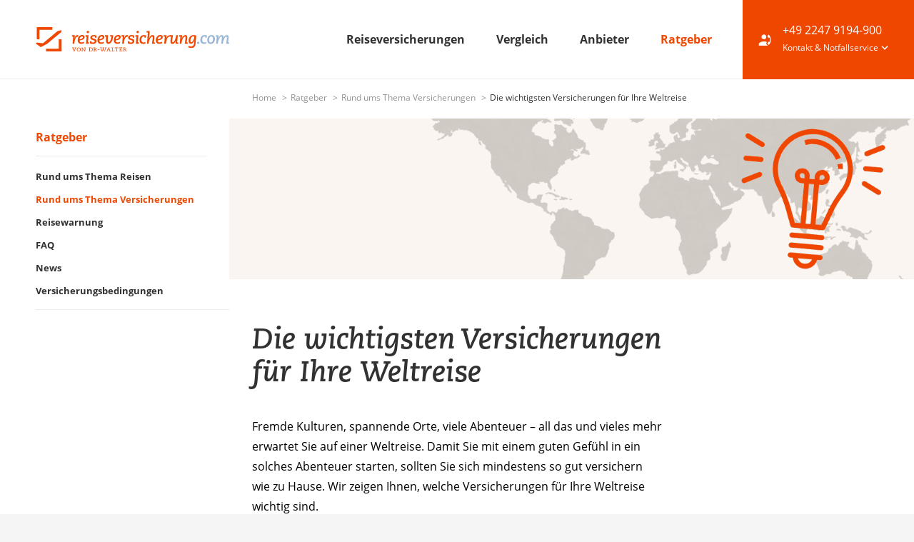

--- FILE ---
content_type: text/html; charset=utf-8
request_url: https://www.reiseversicherung.com/info/rund_ums_thema_versicherungen/versicherungen_fuer_die_weltreise.html
body_size: 13761
content:
<!DOCTYPE html>
<html lang="de-DE">
<head>

<meta charset="utf-8">
<!-- 
	build by sitepackagebuilder.com

	This website is powered by TYPO3 - inspiring people to share!
	TYPO3 is a free open source Content Management Framework initially created by Kasper Skaarhoj and licensed under GNU/GPL.
	TYPO3 is copyright 1998-2025 of Kasper Skaarhoj. Extensions are copyright of their respective owners.
	Information and contribution at https://typo3.org/
-->


<link rel="icon" href="/typo3conf/ext/ews_site_template/Resources/Public/Icons/favicon.ico" type="image/vnd.microsoft.icon">
<title>Die wichtigsten Versicherungen für Ihre Weltreise</title>
<meta http-equiv="x-ua-compatible" content="IE=edge" />
<meta name="generator" content="TYPO3 CMS" />
<meta name="description" content="Ich packe meinen Koffer und nehme mit: die besten Versicherungen für Ihre Weltreise. Hier erhalten Sie einen Überblick!" />
<meta name="viewport" content="width=device-width, initial-scale=1.0, user-scalable=no" />
<meta http-equiv="content-language" content="de" />
<meta http-equiv="cache-control" content="max-age=0" />
<meta name="robots" content="index,follow" />
<meta name="author" content="DR-WALTER" />
<meta property="og:type" content="website" />
<meta property="og:description" content="Ich packe meinen Koffer und nehme mit: die besten Versicherungen für Ihre Weltreise. Hier erhalten Sie einen Überblick!" />
<meta property="og:title" content="Die wichtigsten Versicherungen für Ihre Weltreise" />
<meta name="twitter:card" content="summary" />
<meta name="date" content="2025-10-23T00:00:00+01:00" />
<meta name="mssmarttagspreventparsing" content="TRUE" />
<meta name="page-topic" content="Reiseversicherung" />
<meta name="audience" content="alle,all" />
<meta name="google-site-verification" content="JToXa2ZRlWhy2ou39BtEPi3sgQqqmA5gvoWABf5ZwC0" />
<meta name="apple-mobile-web-app-capable" content="no" />


<link rel="stylesheet" href="/typo3temp/assets/css/b1c61cf5f01c8c12a0fb75b455faa694.css?1763110208" media="all">
<link rel="stylesheet" href="/typo3conf/ext/slick/Resources/Public/JavaScript/slick-1.9.0/slick/slick.min.css?1763110163" media="all">
<link rel="stylesheet" href="/typo3conf/ext/slick/Resources/Public/JavaScript/slick-1.9.0/slick/slick-theme.min.css?1763110163" media="all">
<link rel="stylesheet" href="/typo3conf/ext/slick/Resources/Public/CSS/default.min.css?1763110163" media="all">
<link rel="stylesheet" href="/typo3conf/ext/ews_site_template/Resources/Public/Css/jquery.magnific-popup.css?1763110079" media="all">
<link rel="stylesheet" href="/typo3conf/ext/ews_site_template/Resources/Public/Css/style.css?1763110079" media="all">
<link rel="stylesheet" href="/typo3conf/ext/ews_site_template/Resources/Public/Css/print.min.css?1763110079" media="print">
<link rel="stylesheet" href="https://cdn.consentmanager.net/delivery/cmp.min.css" media="all">
<link rel="stylesheet" href="/typo3conf/ext/ews_site_template/Resources/Public/Css/newStyle.min.css?1763110079" media="all">
<link rel="stylesheet" href="/typo3temp/assets/css/32f6eacc0e603977c36ebc5507291006.css?1763110208" media="all">



<script src="/typo3temp/assets/compressed/merged-8faeaff8499b2246e1fe332a4d475ec0-min.js?1764337336"></script>


<!-- Google Tag Manager -->
            <script data-cmp-vendor="s905" type="text/plain" class="cmplazyload" >(function(w,d,s,l,i){w[l]=w[l]||[];w[l].push({'gtm.start':
            new Date().getTime(),event:'gtm.js'});var f=d.getElementsByTagName(s)[0],
            j=d.createElement(s),dl=l!='dataLayer'?'&l='+l:'';j.async=true;j.src=
            'https://www.googletagmanager.com/gtm.js?id='+i+dl;f.parentNode.insertBefore(j,f);
            })(window,document,'script','dataLayer','GTM-MLTQDDBT');</script>
            <!-- End Google Tag Manager --><link rel="apple-touch-icon" sizes="180x180" href="/typo3conf/ext/ews_site_template/Resources/Public/Icons/apple-icon-180x180.png"><link rel="icon" type="image/png" sizes="96x96" href="/typo3conf/ext/ews_site_template/Resources/Public/Icons/favicon-96x96.png"><link rel="apple-touch-icon" sizes="32x32" href="/typo3conf/ext/ews_site_template/Resources/Public/Icons/apple-icon-32x32.png"><link rel="icon" type="image/png" sizes="16x16" href="/typo3conf/ext/ews_site_template/Resources/Public/Icons/favicon-16x16.png"><meta name="google-site-verification" content="JToXa2ZRlWhy2ou39BtEPi3sgQqqmA5gvoWABf5ZwC0" />
<link rel="canonical" href="https://www.reiseversicherung.com/info/rund_ums_thema_versicherungen/versicherungen_fuer_die_weltreise.html"/>
</head>
<body>
    <!-- Consentmanager-->
        <script>if(!("gdprAppliesGlobally" in window)){window.gdprAppliesGlobally=true}if(!("cmp_id" in window)||window.cmp_id<1){window.cmp_id=0}if(!("cmp_cdid" in window)){window.cmp_cdid="11d205c667b7"}if(!("cmp_params" in window)){window.cmp_params=""}if(!("cmp_host" in window)){window.cmp_host="a.delivery.consentmanager.net"}if(!("cmp_cdn" in window)){window.cmp_cdn="cdn.consentmanager.net"}if(!("cmp_proto" in window)){window.cmp_proto="https:"}if(!("cmp_codesrc" in window)){window.cmp_codesrc="0"}window.cmp_getsupportedLangs=function(){var b=["DE","EN","FR","IT","NO","DA","FI","ES","PT","RO","BG","ET","EL","GA","HR","LV","LT","MT","NL","PL","SV","SK","SL","CS","HU","RU","SR","ZH","TR","UK","AR","BS","JA","CY"];if("cmp_customlanguages" in window){for(var a=0;a<window.cmp_customlanguages.length;a++){b.push(window.cmp_customlanguages[a].l.toUpperCase())}}return b};window.cmp_getRTLLangs=function(){var a=["AR"];if("cmp_customlanguages" in window){for(var b=0;b<window.cmp_customlanguages.length;b++){if("r" in window.cmp_customlanguages[b]&&window.cmp_customlanguages[b].r){a.push(window.cmp_customlanguages[b].l)}}}return a};window.cmp_getlang=function(a){if(typeof(a)!="boolean"){a=true}if(a&&typeof(cmp_getlang.usedlang)=="string"&&cmp_getlang.usedlang!==""){return cmp_getlang.usedlang}return window.cmp_getlangs()[0]};window.cmp_extractlang=function(a){if(a.indexOf("cmplang=")!=-1){a=a.substr(a.indexOf("cmplang=")+8,2).toUpperCase();if(a.indexOf("&")!=-1){a=a.substr(0,a.indexOf("&"))}}else{a=""}return a};window.cmp_getlangs=function(){var g=window.cmp_getsupportedLangs();var c=[];var f=location.hash;var e=location.search;var j="cmp_params" in window?window.cmp_params:"";var a="languages" in navigator?navigator.languages:[];if(cmp_extractlang(f)!=""){c.push(cmp_extractlang(f))}else{if(cmp_extractlang(e)!=""){c.push(cmp_extractlang(e))}else{if(cmp_extractlang(j)!=""){c.push(cmp_extractlang(j))}else{if("cmp_setlang" in window&&window.cmp_setlang!=""){c.push(window.cmp_setlang.toUpperCase())}else{if("cmp_langdetect" in window&&window.cmp_langdetect==1){c.push(window.cmp_getPageLang())}else{if(a.length>0){for(var d=0;d<a.length;d++){c.push(a[d])}}if("language" in navigator){c.push(navigator.language)}if("userLanguage" in navigator){c.push(navigator.userLanguage)}}}}}}var h=[];for(var d=0;d<c.length;d++){var b=c[d].toUpperCase();if(b.length<2){continue}if(g.indexOf(b)!=-1){h.push(b)}else{if(b.indexOf("-")!=-1){b=b.substr(0,2)}if(g.indexOf(b)!=-1){h.push(b)}}}if(h.length==0&&typeof(cmp_getlang.defaultlang)=="string"&&cmp_getlang.defaultlang!==""){return[cmp_getlang.defaultlang.toUpperCase()]}else{return h.length>0?h:["EN"]}};window.cmp_getPageLangs=function(){var a=window.cmp_getXMLLang();if(a!=""){a=[a.toUpperCase()]}else{a=[]}a=a.concat(window.cmp_getLangsFromURL());return a.length>0?a:["EN"]};window.cmp_getPageLang=function(){var a=window.cmp_getPageLangs();return a.length>0?a[0]:""};window.cmp_getLangsFromURL=function(){var c=window.cmp_getsupportedLangs();var b=location;var m="toUpperCase";var g=b.hostname[m]()+".";var a=b.pathname[m]()+"/";a=a.split("_").join("-");var f=[];for(var e=0;e<c.length;e++){var j=a.substring(0,c[e].length+1);if(g.substring(0,c[e].length+1)==c[e]+"."){f.push(c[e][m]())}else{if(c[e].length==5){var k=c[e].substring(3,5)+"-"+c[e].substring(0,2);if(g.substring(0,k.length+1)==k+"."){f.push(c[e][m]())}}else{if(j==c[e]+"/"||j=="/"+c[e]){f.push(c[e][m]())}else{if(j==c[e].replace("-","/")+"/"||j=="/"+c[e].replace("-","/")){f.push(c[e][m]())}else{if(c[e].length==5){var k=c[e].substring(3,5)+"-"+c[e].substring(0,2);var h=a.substring(0,k.length+1);if(h==k+"/"||h==k.replace("-","/")+"/"){f.push(c[e][m]())}}}}}}}return f};window.cmp_getXMLLang=function(){var c=document.getElementsByTagName("html");if(c.length>0){c=c[0]}else{c=document.documentElement}if(c&&c.getAttribute){var a=c.getAttribute("xml:lang");if(typeof(a)!="string"||a==""){a=c.getAttribute("lang")}if(typeof(a)=="string"&&a!=""){var b=window.cmp_getsupportedLangs();return b.indexOf(a.toUpperCase())!=-1||b.indexOf(a.substr(0,2).toUpperCase())!=-1?a:""}else{return""}}};(function(){var C=document;var D=C.getElementsByTagName;var o=window;var t="";var h="";var k="";var E=function(e){var i="cmp_"+e;e="cmp"+e+"=";var d="";var l=e.length;var I=location;var J=I.hash;var w=I.search;var u=J.indexOf(e);var H=w.indexOf(e);if(u!=-1){d=J.substring(u+l,9999)}else{if(H!=-1){d=w.substring(H+l,9999)}else{return i in o&&typeof(o[i])!=="function"?o[i]:""}}var G=d.indexOf("&");if(G!=-1){d=d.substring(0,G)}return d};var j=E("lang");if(j!=""){t=j;k=t}else{if("cmp_getlang" in o){t=o.cmp_getlang().toLowerCase();h=o.cmp_getlangs().slice(0,3).join("_");k=o.cmp_getPageLangs().slice(0,3).join("_");if("cmp_customlanguages" in o){var m=o.cmp_customlanguages;for(var y=0;y<m.length;y++){var a=m[y].l.toLowerCase();if(a==t){t="en"}}}}}var q=("cmp_proto" in o)?o.cmp_proto:"https:";if(q!="http:"&&q!="https:"){q="https:"}var n=("cmp_ref" in o)?o.cmp_ref:location.href;if(n.length>300){n=n.substring(0,300)}var A=function(d){var K=C.createElement("script");K.setAttribute("data-cmp-ab","1");K.type="text/javascript";K.async=true;K.src=d;var J=["body","div","span","script","head"];var w="currentScript";var H="parentElement";var l="appendChild";var I="body";if(C[w]&&C[w][H]){C[w][H][l](K)}else{if(C[I]){C[I][l](K)}else{for(var u=0;u<J.length;u++){var G=D(J[u]);if(G.length>0){G[0][l](K);break}}}}};var b=E("design");var c=E("regulationkey");var z=E("gppkey");var s=E("att");var f=o.encodeURIComponent;var g;try{g=C.cookie.length>0}catch(B){g=false}var x=E("darkmode");if(x=="0"){x=0}else{if(x=="1"){x=1}else{try{if("matchMedia" in window&&window.matchMedia){var F=window.matchMedia("(prefers-color-scheme: dark)");if("matches" in F&&F.matches){x=1}}}catch(B){x=0}}}var p=q+"//"+o.cmp_host+"/delivery/cmp.php?";p+=("cmp_id" in o&&o.cmp_id>0?"id="+o.cmp_id:"")+("cmp_cdid" in o?"&cdid="+o.cmp_cdid:"")+"&h="+f(n);p+=(b!=""?"&cmpdesign="+f(b):"")+(c!=""?"&cmpregulationkey="+f(c):"")+(z!=""?"&cmpgppkey="+f(z):"");p+=(s!=""?"&cmpatt="+f(s):"")+("cmp_params" in o?"&"+o.cmp_params:"")+(g?"&__cmpfcc=1":"");p+=(x>0?"&cmpdarkmode=1":"");A(p+"&l="+f(t)+"&ls="+f(h)+"&lp="+f(k)+"&o="+(new Date()).getTime());var r="js";var v=E("debugunminimized")!=""?"":".min";if(E("debugcoverage")=="1"){r="instrumented";v=""}if(E("debugtest")=="1"){r="jstests";v=""}A(q+"//"+o.cmp_cdn+"/delivery/"+r+"/cmp_final"+v+".js")})();window.cmp_rc=function(c,b){var l;try{l=document.cookie}catch(h){l=""}var j="";var f=0;var g=false;while(l!=""&&f<100){f++;while(l.substr(0,1)==" "){l=l.substr(1,l.length)}var k=l.substring(0,l.indexOf("="));if(l.indexOf(";")!=-1){var m=l.substring(l.indexOf("=")+1,l.indexOf(";"))}else{var m=l.substr(l.indexOf("=")+1,l.length)}if(c==k){j=m;g=true}var d=l.indexOf(";")+1;if(d==0){d=l.length}l=l.substring(d,l.length)}if(!g&&typeof(b)=="string"){j=b}return(j)};window.cmp_stub=function(){var a=arguments;__cmp.a=__cmp.a||[];if(!a.length){return __cmp.a}else{if(a[0]==="ping"){if(a[1]===2){a[2]({gdprApplies:gdprAppliesGlobally,cmpLoaded:false,cmpStatus:"stub",displayStatus:"hidden",apiVersion:"2.2",cmpId:31},true)}else{a[2](false,true)}}else{if(a[0]==="getUSPData"){a[2]({version:1,uspString:window.cmp_rc("__cmpccpausps","1---")},true)}else{if(a[0]==="getTCData"){__cmp.a.push([].slice.apply(a))}else{if(a[0]==="addEventListener"||a[0]==="removeEventListener"){__cmp.a.push([].slice.apply(a))}else{if(a.length==4&&a[3]===false){a[2]({},false)}else{__cmp.a.push([].slice.apply(a))}}}}}}};window.cmp_dsastub=function(){var a=arguments;a[0]="dsa."+a[0];window.cmp_gppstub(a)};window.cmp_gppstub=function(){var c=arguments;__gpp.q=__gpp.q||[];if(!c.length){return __gpp.q}var h=c[0];var g=c.length>1?c[1]:null;var f=c.length>2?c[2]:null;var a=null;var j=false;if(h==="ping"){a=window.cmp_gpp_ping();j=true}else{if(h==="addEventListener"){__gpp.e=__gpp.e||[];if(!("lastId" in __gpp)){__gpp.lastId=0}__gpp.lastId++;var d=__gpp.lastId;__gpp.e.push({id:d,callback:g});a={eventName:"listenerRegistered",listenerId:d,data:true,pingData:window.cmp_gpp_ping()};j=true}else{if(h==="removeEventListener"){__gpp.e=__gpp.e||[];a=false;for(var e=0;e<__gpp.e.length;e++){if(__gpp.e[e].id==f){__gpp.e[e].splice(e,1);a=true;break}}j=true}else{__gpp.q.push([].slice.apply(c))}}}if(a!==null&&typeof(g)==="function"){g(a,j)}};window.cmp_gpp_ping=function(){return{gppVersion:"1.1",cmpStatus:"stub",cmpDisplayStatus:"hidden",signalStatus:"not ready",supportedAPIs:["2:tcfeuv2","5:tcfcav1","7:usnat","8:usca","9:usva","10:usco","11:usut","12:usct","13:usfl","14:usmt","15:usor","16:ustx"],cmpId:31,sectionList:[],applicableSections:[0],gppString:"",parsedSections:{}}};window.cmp_addFrame=function(b){if(!window.frames[b]){if(document.body){var a=document.createElement("iframe");a.style.cssText="display:none";if("cmp_cdn" in window&&"cmp_ultrablocking" in window&&window.cmp_ultrablocking>0){a.src="//"+window.cmp_cdn+"/delivery/empty.html"}a.name=b;a.setAttribute("title","Intentionally hidden, please ignore");a.setAttribute("role","none");a.setAttribute("tabindex","-1");document.body.appendChild(a)}else{window.setTimeout(window.cmp_addFrame,10,b)}}};window.cmp_msghandler=function(d){var a=typeof d.data==="string";try{var c=a?JSON.parse(d.data):d.data}catch(f){var c=null}if(typeof(c)==="object"&&c!==null&&"__cmpCall" in c){var b=c.__cmpCall;window.__cmp(b.command,b.parameter,function(h,g){var e={__cmpReturn:{returnValue:h,success:g,callId:b.callId}};d.source.postMessage(a?JSON.stringify(e):e,"*")})}if(typeof(c)==="object"&&c!==null&&"__uspapiCall" in c){var b=c.__uspapiCall;window.__uspapi(b.command,b.version,function(h,g){var e={__uspapiReturn:{returnValue:h,success:g,callId:b.callId}};d.source.postMessage(a?JSON.stringify(e):e,"*")})}if(typeof(c)==="object"&&c!==null&&"__tcfapiCall" in c){var b=c.__tcfapiCall;window.__tcfapi(b.command,b.version,function(h,g){var e={__tcfapiReturn:{returnValue:h,success:g,callId:b.callId}};d.source.postMessage(a?JSON.stringify(e):e,"*")},b.parameter)}if(typeof(c)==="object"&&c!==null&&"__gppCall" in c){var b=c.__gppCall;window.__gpp(b.command,function(h,g){var e={__gppReturn:{returnValue:h,success:g,callId:b.callId}};d.source.postMessage(a?JSON.stringify(e):e,"*")},"parameter" in b?b.parameter:null,"version" in b?b.version:1)}if(typeof(c)==="object"&&c!==null&&"__dsaCall" in c){var b=c.__dsaCall;window.__dsa(b.command,function(h,g){var e={__dsaReturn:{returnValue:h,success:g,callId:b.callId}};d.source.postMessage(a?JSON.stringify(e):e,"*")},"parameter" in b?b.parameter:null,"version" in b?b.version:1)}};window.cmp_setStub=function(a){if(!(a in window)||(typeof(window[a])!=="function"&&typeof(window[a])!=="object"&&(typeof(window[a])==="undefined"||window[a]!==null))){window[a]=window.cmp_stub;window[a].msgHandler=window.cmp_msghandler;window.addEventListener("message",window.cmp_msghandler,false)}};window.cmp_setGppStub=function(a){if(!(a in window)||(typeof(window[a])!=="function"&&typeof(window[a])!=="object"&&(typeof(window[a])==="undefined"||window[a]!==null))){window[a]=window.cmp_gppstub;window[a].msgHandler=window.cmp_msghandler;window.addEventListener("message",window.cmp_msghandler,false)}};if(!("cmp_noiframepixel" in window)){window.cmp_addFrame("__cmpLocator")}if((!("cmp_disableusp" in window)||!window.cmp_disableusp)&&!("cmp_noiframepixel" in window)){window.cmp_addFrame("__uspapiLocator")}if((!("cmp_disabletcf" in window)||!window.cmp_disabletcf)&&!("cmp_noiframepixel" in window)){window.cmp_addFrame("__tcfapiLocator")}if((!("cmp_disablegpp" in window)||!window.cmp_disablegpp)&&!("cmp_noiframepixel" in window)){window.cmp_addFrame("__gppLocator")}if((!("cmp_disabledsa" in window)||!window.cmp_disabledsa)&&!("cmp_noiframepixel" in window)){window.cmp_addFrame("__dsaLocator")}window.cmp_setStub("__cmp");if(!("cmp_disabletcf" in window)||!window.cmp_disabletcf){window.cmp_setStub("__tcfapi")}if(!("cmp_disableusp" in window)||!window.cmp_disableusp){window.cmp_setStub("__uspapi")}if(!("cmp_disablegpp" in window)||!window.cmp_disablegpp){window.cmp_setGppStub("__gpp")}if(!("cmp_disabledsa" in window)||!window.cmp_disabledsa){window.cmp_setGppStub("__dsa")};</script>            <!-- Google Tag Manager (noscript) -->
            <noscript><iframe src="https://www.googletagmanager.com/ns.html?id=GTM-MLTQDDBT"
            height="0" width="0" style="display:none;visibility:hidden"></iframe></noscript>
            <!-- End Google Tag Manager (noscript) -->







<header class="mainnav--sticky" id="header">
    <div class="section section--white mainnav">
        <div class="container mainnav__container--top">

            <div class="mainnav__mobile">
                <a href="#" class="button button--icon-inverted" id="mobile-open"><i class="icon--burger_menue"></i></a>
            </div>

            <div class="mainnav__logo">
                <a href="/" title="reiseversicherung.com">
                    <picture>
                        <source srcset="/typo3conf/ext/ews_site_template/Resources/Public/Images/Logo/REISEVERSICHERUNG-COM_Logo.svg"
                            media="(max-width: 768px)" />
                        <img title="reiseversicherung.com" alt="Logo des Versicherungsportals reiseversicherung.com" src="/typo3conf/ext/ews_site_template/Resources/Public/Images/Logo/REISEVERSICHERUNG-COM_Logo.svg" width="581" height="74" />
                    </picture>
                </a>
            </div>

            <div class="mainnav__nav">
                
                    
                            <a href="/reiseversicherungen.html" class="link__navigation "
                                title="Reiseversicherungen Übersicht">
                                Reiseversicherungen
                            </a>
                        
                
                    
                            <a href="/vergleich" class="link__navigation "
                                title="Reiseversicherungen im Vergleich">
                                Vergleich
                            </a>
                        
                
                    
                            <a href="/anbieter" class="link__navigation ">
                                Anbieter
                            </a>
                        
                
                    
                            <a href="/info.html" class="link__navigation link__navigation--active"
                                title="Ratgeber rund ums Thema Reiseversicherungen">
                                Ratgeber
                            </a>
                        
                
            </div>
        </div>
    </div>
    <div class="mainnav__contactbox">
        <div class="mainnav__contactbox__content">
            <i class="icon--kontakt"></i>
            <div>
                
                        <a href="tel:+4922479194900">+49 2247 9194-900</a>
                    
                <input id="emergency" type="checkbox" />
                <label for="emergency">
                    <span>Kontakt & Notfallservice</span>
                    <i class="icon--pfeil_unten">&nbsp;</i>
                    <i class="icon--pfeil_oben">&nbsp;</i>
                </label>
                <div class="emergency--content">
                    <p class="emergency--content--header">
                        Beratung zur Reiseversicherung
                    </p>
                    <span>
                        
                                <a href="tel:+4922479194900"><i class="icon--kontakt"></i> +49 2247 9194-900</a>
                            
                        <span>Montag bis Freitag: 08:00 bis 17:00 Uhr</span>
                        <a class="emergency--content--header--mail" href="mailto:info@reiseversicherung.com"><i
                                class="icon--mail_newsletter"></i>info@reiseversicherung.com</a>
                    </span>
                    <span>
                        <p>Haben Sie einen Notfall?</p>
                        <p>Eine Übersicht der Notfallkontakte finden Sie <a href="/popup_notfall.html">hier</a>.</p>
                    </span>
                </div>
            </div>
        </div>
    </div>

</header>


<main class="container__main container__main--image">
    

<div class="section section--white breadcrumb__section">
    <div class="container">
        <ul class="breadcrumb">
            
                
                        <li><a href="/">
                                
                                    Home
                                
                            </a></li>
                    
            
                
                        <li><a href="/info.html">
                                
                                    Ratgeber
                                
                            </a></li>
                    
            
                
                        <li><a href="/info/rund_ums_thema_versicherungen.html">
                                
                                    Rund ums Thema Versicherungen
                                
                            </a></li>
                    
            
                
                        <li>
                            
                                Die wichtigsten Versicherungen für Ihre Weltreise
                            
                        </li>
                    
            
            
        </ul>
    </div>
</div>


    <div class="section section--white t121">
        <div class="container">
            <div class="t121__navigation">
                



<nav id="subnavigation" class="subnavigation">

    
        <div class="subnavigation__header">
            
                <a href="/info.html" class="link__navigation link__navigation--active">
                    Ratgeber
                </a>
            
        </div>
    

    <ul>
        
            <li class="subnavigation__item-1">
                <a class="link__navigation link__navigation--small " href="/info/rund_ums_thema_reisen.html">
                    
                            Rund ums Thema Reisen
                        
                </a>
                
            </li>
        
            <li class="subnavigation__item-1">
                <a class="link__navigation link__navigation--small link__navigation--active" href="/info/rund_ums_thema_versicherungen.html">
                    
                            Rund ums Thema Versicherungen
                        
                </a>
                
                    
                
            </li>
        
            <li class="subnavigation__item-1">
                <a class="link__navigation link__navigation--small " href="/ratgeber/reisewarnung">
                    
                            Reisewarnung
                        
                </a>
                
            </li>
        
            <li class="subnavigation__item-1">
                <a class="link__navigation link__navigation--small " href="/info/faq.html">
                    
                            FAQ
                        
                </a>
                
            </li>
        
            <li class="subnavigation__item-1">
                <a class="link__navigation link__navigation--small " href="/info/news-reiseversicherung.html">
                    
                            News
                        
                </a>
                
            </li>
        
            <li class="subnavigation__item-1">
                <a class="link__navigation link__navigation--small " href="/versicherungsbedingungen">
                    
                            Versicherungsbedingungen
                        
                </a>
                
            </li>
        
    </ul>

</nav>






                
            </div>

            <!--TYPO3SEARCH_begin-->
            <div class="t121__main">
                
                    <div class="t121__header">
                        




    <div class="section header">
        <picture>
            
                <source srcset="/fileadmin/user_upload/ratgeber-header.png" media="(max-width: 640px)"/>
            
            <img src="/fileadmin/user_upload/ratgeber-header.png" class="header__bg" width="1280" alt=""/>
        </picture>
    </div>



                    </div>
                
                <div class="t121__content">
                    
                        <div class="tooltip-headline">
                            <h1 class="headline--primary">
                                Die wichtigsten Versicherungen für Ihre Weltreise
                            </h1>
                            
                        </div>

                    
                    

    <!-- Contentblock (Spalte 1) -->
    
<article id="c17486" class="article frame frame-default frame-type-text frame-layout-0"><p>Fremde Kulturen, spannende Orte, viele Abenteuer – all das und vieles mehr erwartet Sie auf einer Weltreise. Damit Sie mit einem guten Gefühl in ein solches Abenteuer starten, sollten Sie sich mindestens so gut versichern wie zu Hause. Wir zeigen Ihnen, welche Versicherungen für Ihre Weltreise wichtig sind.</p></article>


<article id="c17485" class="article frame frame-default frame-type-text frame-layout-0"><header><h2 class="">
                Was zählt als Weltreise?
            </h2></header><p>Viele Menschen packt im Leben die Lust auf eine <b>längere Reise</b>. Damit verbunden ist häufig der Wunsch, möglichst viele unterschiedliche Reiseziele über einen längeren Zeitraum zu besuchen. Um diesen Traum zu verwirklichen, gibt es verschiedene Optionen. Sei es als Backpacker mit Rucksack und Aufenthalten in Hostels, im Sabbatical als Pause vom Bürojob oder als Auslandsaufenthalt mit anschließendem Urlaub. In allen Fällen sollten Sie aber durch die <b>passenden Versicherungen</b> mit den entsprechenden Tarifen auf Ihrer langen Reise abgesichert sein.</p></article>


<article id="c17484" class="article frame frame-default frame-type-text frame-layout-0"><header><h2 class="">
                Welche Versicherungen benötige ich für eine Weltreise?
            </h2></header><p>Wir empfehlen Ihnen die <strong>folgenden Versicherungen</strong> abzuschließen, bevor Sie Ihre Weltreise beginnen:</p><ul><li>eine <a href="/reiseversicherungen/auslandskrankenversicherung.html" title="Auslandskrankenversicherung">Auslandskrankenversicherung</a></li></ul><ul><li>eine <a href="/reiseversicherungen/reisehaftpflichtversicherung.html" title="Reisehaftspflichtversicherung">Reisehaftpflichtversicherung</a></li></ul><ul><li>sowie eine <a href="/reiseunfallversicherung" title="Reiseunfallversicherung">Reiseunfallversicherung</a>.</li></ul><p>Nur so sind Sie vor unvorhergesehenen Kosten geschützt, die auf Ihrer Weltreise auftreten könnten. Auch eine Langzeitreiserücktrittsversicherung ist bei einer teuren Weltreise nützlich für Sie. Mehr zu dieser Versicherung und möglichen Tarifen lesen Sie <a href="/info/rund_ums_thema_versicherungen/langzeitreiseruecktrittsversicherungen_im_vergleich.html" title="Langzeitreiserücktrittsversicherungen im Vergleich">in diesem Artikel</a>.</p></article>


<article id="c17482" class="article frame frame-default frame-type-text frame-layout-0"><header><h2 class="">
                 Was bietet die Auslandskrankenversicherung für Ihre Reise?
            </h2></header><p>Eine Krankenversicherung für das Ausland übernimmt einen Großteil Ihrer <b>Krankheitskosten</b>, sollten diese auf Ihrer Reise im Ausland anfallen. Jedoch werden durch die Auslandskrankenversicherung in den meisten Fällen bei chronischen Erkrankungen keine Kosten für ambulante und stationäre Auslandsbehandlungen übernommen. Aber für chronisch Kranke ist eine solche Versicherung auf einer Weltreise trotzdem wichtig. Denn die gesetzliche Krankenversicherung leistet nur <b>begrenzt</b> - und nur im EU-Ausland – für Ihre Behandlung im Krankenhaus oder beim Arzt. Alles, was über die üblichen Beträge in Deutschland hinausgeht, zahlt Ihre Krankenkasse auf Ihrer Reise nicht. Insbesondere ist ein <b>medizinisch sinnvoller Rücktransport</b> nach Deutschland nicht abgedeckt. Diese Beträge müssen Sie dann selbst bezahlen. An einer <b>privaten Krankenversicherung</b> für das Ausland führt also kaum ein Weg vorbei.</p></article>


<article id="c17483" class="article frame frame-default frame-type-image frame-layout-0"><div class="ce-image ce-center ce-above"><div class="ce-gallery" data-ce-columns="1" data-ce-images="1"><div class="ce-outer"><div class="ce-inner"><div class="ce-row"><div class="ce-column"><figure class="image"><img class="image-embed-item" alt="Eingang &quot;Emergency&quot;" src="/fileadmin/_processed_/b/1/csm_weltreise_Colin_Temple_AdobeStock_295196074_v2_4e5b9c6f21.jpg" width="600" height="400" loading="lazy" /></figure></div></div></div></div></div></div></article>


<article id="c17481" class="article frame frame-default frame-type-text frame-layout-0"><header><h2 class="">
                Ihr Reiseziel spielt eine entscheidende Rolle bei der Wahl einer Versicherung für Ihre Weltreise
            </h2></header><p>Bei Auslandskrankenversicherungen gibt es viele Tarife. Prüfen Sie - bevor Sie reisen - <b>welcher Tarif</b> mit welchen Leistungen zu Ihnen passt. Die Wahl der passenden <b>Krankenversicherung</b> ist vor allem davon abhängig, wohin und wie lange Sie reisen möchten. Mit einer normalen Jahresreisekrankenversicherung können Sie bis zu 45 beziehungsweise 56 Tage im Jahr verreisen. Für Reisen, die darüber hinaus gehen, kommt nur eine <b>Langzeit-Auslandskrankenversicherung</b> infrage. Ein weiteres Kriterium ist die Frage, ob Sie bei Ihrer Weltreise in die <b>USA</b> oder nach <b>Kanada</b> reisen möchten. Die Arzt- und Krankenhauskosten sind in diesen Ländern im Vergleich zu Deutschland <b>besonders hoch</b>. Entsprechend steigen die <b>Kosten für den Tarif </b>einer Auslandskrankenversicherung stark an, wenn Sie auch in diese Länder reisen. Derzeit ist ebenfalls für viele Menschen relevant, ob ihre Langzeit-Auslandskrankenversicherung auch bei einer Covid-19 Erkrankung zahlt. Auch dafür bieten wir die passenden Versicherungen. Unseren <b>umfangreichen Versicherungsvergleich</b> für Krankenversicherungen, mit dem Sie das beste Preis-Leistungsverhältnis erreichen, <a href="/reiseversicherungen/auslandskrankenversicherung.html" title="Vergleich Krankenversicherungen">finden Sie hier</a>.</p></article>


<article id="c17487" class="article frame frame-default frame-type-text frame-layout-0"><header><h2 class="">
                Was bietet die Reisehaftpflichtversicherung?
            </h2></header><p>Neben der Auslandskrankenversicherung empfehlen wir Ihnen für Ihre Reise auch eine <b>Reisehaftpflichtversicherung</b>. Diese kommt für Schäden auf, die Sie im Urlaub an anderen Personen oder&nbsp; am <b>Eigentum Dritter</b> verursachen. Das kann die Autotür eines teuren Wagens oder sogar der vorbeifahrende Radfahrer beim Aussteigen sein. Durch <b>Unachtsamkeit</b> können schnell hohe Rechnungen auf Sie zukommen. Mit der Reisehaftpflichtversicherung können Sie beruhigt in den Urlaub starten,. Bis zu dem Betrag in der Versicherungspolice sind Sie dann vor <b>teuren Rechnungen</b> geschützt. Der Versicherungsschutz durch die Haftpflichtversicherung gilt jedoch <b>nicht bei mutwilliger Beschädigung</b>. <br>Bevor Sie eine solche Versicherung für das Ausland abschließen, sollten Sie prüfen, ob Ihre <b>private Haftpflichtversicherung</b> auch für Schäden im Ausland aufkommt. Ist das nicht der Fall oder wird keine ausreichende Abdeckung gewährleistet, können Sie einen Tarif <b>speziell für das Ausland</b> abschließen. Hier finden Sie unseren <a href="/reiseversicherungen/reisehaftpflichtversicherung.html" title="Vergleich Reisehaftpflichtversicherungen">umfangreichen Vergleich für Reisehaftpflichtversicherungen</a>.</p></article>


<article id="c17488" class="article frame frame-default frame-type-text frame-layout-0"><header><h2 class="">
                Was bietet die Reiseunfallversicherung?
            </h2></header><p>Die Reiseunfallversicherung schützt Sie vor den finanziellen <b>Folgen einer Verletzung</b> im Urlaub, die sich negativ auf Ihr Berufs- und Privatleben auswirkt. Bei dieser Art von Versicherung sollten Sie prüfen, ob Sie durch Ihre <b>private Unfallversicherung</b> bereits im Urlaub geschützt sind. Bitte beachten Sie, dass viele Tarife Unfälle im Ausland nur für einen <b>bestimmten Zeitraum</b> absichern. Auf Ihrer Weltreise zahlt die private Unfallversicherung also nicht automatisch. Achten Sie auch darauf, wie hoch die <b>Kapitalsumme</b> ist, die Sie bei einem Unfall mit Folgeschäden für Ihre Verletzung erhalten. Hier finden Sie unseren <a href="/reiseunfallversicherung" title="Vergleich Reiseunfallversicherungen">Versicherungsvergleich für Reiseunfallversicherungen</a>.</p></article>


<article id="c17489" class="article frame frame-default frame-type-text frame-layout-0"><header><h2 class="">
                Worauf sollten Sie bei den Versicherungen achten?
            </h2></header><p>Bei jeder der oben vorgestellten Versicherungen sollten Sie abwägen, ob Sie diese benötigen, oder ob Sie die Fälle bereits mit Ihren bestehenden Versicherungen abdecken können. Zumeist ist dies bei gewöhnlichen Versicherungen nur für einen <b>kurzen Zeitraum</b> möglich. Nachdem Sie die Bedingungen Ihrer aktuellen Tarife geprüft haben, empfehlen wir Ihnen einen <b>umfassenden Versicherungsvergleich</b> über unser Vergleichsportal. Dort finden Sie die besten Auslandskrankenversicherungen sowie Unfall- und Haftpflichttarife für die Reise.<br>Wenn Sie unseren Ratgeber für die sorgfältige Vorbereitung Ihrer Weltreise nutzen, sind Sie vor <b>hohen Kosten</b> in vielen Fällen geschützt. Wir wünschen Ihnen eine <b>schöne Weltreise</b> und unvergessliche Momente an den schönsten Orten dieser Erde!</p></article>


<article id="c19523" class="article frame frame-default frame-type-html frame-layout-0"><script type="application/ld+json">
{
  "@context": "https://schema.org",
  "@type": "Article",
  "mainEntityOfPage": {
    "@type": "WebPage",
    "@id": "https://www.reiseversicherung.com/info/rund_ums_thema_versicherungen/versicherungen_fuer_die_weltreise.html"
  },
  "headline": "Die wichtigsten Versicherungen für Ihre Weltreise",
  "description": "Ich packe meinen Koffer und nehme mit: die besten Versicherungen für Ihre Weltreise. Hier erhalten Sie einen Überblick!",
  "image": "https://www.reiseversicherung.com/fileadmin/_processed_/b/2/csm_visual_skyline_desktop_ea1d11694c.jpg",  
  "author": {
    "@type": "Organization",
    "name": "reiseversicherung.com",
    "url": "https://www.reiseversicherung.com/"
  },  
  "publisher": {
    "@type": "Organization",
    "name": "reiseversicherung.com",
    "logo": {
      "@type": "ImageObject",
      "url": "https://www.reiseversicherung.com/fileadmin/templates/template-images/reiseversicherung_logo.svg"
    }
  },
  "datePublished": "2021-08-10",
  "dateModified": "2022-03-14"
}
</script></article>



                </div>
                <div class="t121__margin t121__margin--image">
                    

    <!-- Contentblock (Spalte 2) -->
    

                </div>
            </div>

            <!--TYPO3SEARCH_end-->

        </div>
    </div>


    



<footer class="footer ">

    <div class="section section--white section--space-top">
        <div class="container">
            <div class="column--12">
                <p class="headline--secondary">Zertifizierte Service-Qualität bei reiseversicherung.com</p>
            </div>
            <div class="column--3 awards first-seal">
                <div id="ekomi_widget">
                    <a href="https://www.ekomi.de/bewertungen-reiseversicherung.html" rel="nofollow" target="_blank">
                        <img alt="reiseversicherung.com Reviews auf ekomi.de" src="/typo3conf/ext/ews_site_template/Resources/Public/Images/Logo/icon-ekomi-gold-300.png" width="300" height="300" />
                    </a>
                </div id="ekomi_widget">

            </div>
            <div class="column--3 awards">
                <a rel="nofollow" href="/info/ueber_uns/25_jahre_reiseversicherung_com.html">
                    <img src="/typo3conf/ext/ews_site_template/Resources/Public/Images/Logo/25-jahre-button.png" width="1330" height="996" alt="" />
                </a>
            </div>
            <div class="column--3 awards">
                <a rel="nofollow" href="/anbieter/tiefpreisgarantie">

                    <img src="/typo3conf/ext/ews_site_template/Resources/Public/Images/Logo/trust_siegel_tiefpreis_garantie.png" width="271" height="203" alt="" />
                </a>
            </div>
            <div class="column--3 awards">
                <a rel="nofollow" href="/info/ueber_uns/service.html">

                    <img src="/typo3conf/ext/ews_site_template/Resources/Public/Images/Logo/trust_siegel_tuev.png" width="271" height="203" alt="" />
                </a>
            </div>
        </div>
        <div class="container mobile-use-only">
            <div class="award-carousel">

                <div class="award-item">
                    <a rel="nofollow" href="/info/ueber_uns/25_jahre_reiseversicherung_com.html">

                        <img src="/typo3conf/ext/ews_site_template/Resources/Public/Images/Logo/25-jahre-button.png" width="1330" height="996" alt="" />
                    </a>
                </div>
                <div class="award-item">
                    <a rel="nofollow" href="/anbieter/tiefpreisgarantie">
                        <img src="/typo3conf/ext/ews_site_template/Resources/Public/Images/Logo/trust_siegel_tiefpreis_garantie.png" width="271" height="203" alt="" />
                    </a>
                </div>
                <div class="award-item">
                    <a rel="nofollow" href="/info/ueber_uns/service.html">
                        <img src="/typo3conf/ext/ews_site_template/Resources/Public/Images/Logo/trust_siegel_tuev.png" width="271" height="203" alt="" />
                    </a>
                </div>

            </div>
        </div>

        <div class="container trust-modul">
            <div class="column--6">
                

            </div>
            <div class="column--6">
                <ul class="page-links">
                    

                    <li class="page-links__text">Seitenanfang:</li>
                    <li class="page-links__link"><a href="#" class="link--circle-to-top"></a></li>
                </ul>
            </div>
        </div>
    </div>

    <div class="section section--space-top">
        <div class="container">
            <div class="column--3 footer__content">
                
            </div>
            <div class="column--3 footer__sitemap">
                <ul class="footer-sitemap">
                    
                        <li>
                            
                                    <a class="link--sitemap" rel="nofollow" href="/info/ueber_uns.html" title="mehr Informationen zum Unternehmen">Über uns</a>
                                
                        </li>
                    
                        <li>
                            
                                    <a class="link--sitemap" rel="nofollow" href="/info/kontakt.html" title="Kontaktmöglichkeiten bei Fragen zum Thema Reiseversicherung">Kontakt</a>
                                
                        </li>
                    
                        <li>
                            
                                    <a class="link--sitemap" rel="nofollow" href="/info/ueber_uns/datenschutz?cmpscreen">Cookies</a>
                                
                        </li>
                    
                </ul>
            </div>
            <div class="column--3 footer__sitemap">
                <ul class="footer-sitemap">
                    
                        <li>
                            
                                    <a class="link--sitemap" rel="nofollow" href="/info/ueber_uns/nutzungsbedingungen.html" title="Die Nutzungsbedingungen von reiseversicherung.com">Nutzungsbedingungen</a>
                                
                        </li>
                    
                        <li>
                            
                                    <a class="link--sitemap" rel="nofollow" href="/info/ueber_uns/datenschutz.html" title="Datenschutz">Datenschutz</a>
                                
                        </li>
                    
                        <li>
                            
                                    <a class="link--sitemap" rel="nofollow" href="/info/ueber-uns/erklaerung-zur-barrierefreiheit" title="Die Nutzungsbedingungen von reiseversicherung.com">Erklärung zur Barrierefreiheit</a>
                                
                        </li>
                    
                </ul>
            </div>
            <div class="column--3">
                <ul class="footer-sitemap">
                    
                        <li>
                            
                                    <a class="link--sitemap" rel="nofollow" href="/info/ueber_uns/impressum.html" title="Impressum des Versicherungsportals reiseversicherung.com">Impressum</a>
                                
                        </li>
                    
                    <li><a href="/fileadmin/pdf/DR-WALTER_Erstinformation_Versicherungsmakler_de.pdf" rel="nofollow" title="Dr-Walter GmbH Erstinformation" target="_blank"
                            class="link--sitemap">Erstinformation</a></li>
                </ul>
            </div>
            <div class="column--3 footer__content">
                <div class="socialmedia-list">
    <p class="headline--quaternary"><b>Besuchen Sie uns auf</b></p>
    
        <p>
            <a href="https://www.facebook.com/reiseversicherungen" rel="nofollow" target="_blank" class="link--socialmedia-facebook">Facebook</a>
        </p>
    
        <p>
            <a href="https://www.instagram.com/reiseversicherung/" rel="nofollow" target="_blank" class="link--socialmedia-instagram">Instagram</a>
        </p>
    
</div>
            </div>
        </div>
    </div>

    <div class="section">
        <hr class="horizontal-rule">
    </div>

    <div class="section section--space-bottom footer__sitemap">
        <div class="container">

            <div class="complex-footer footer__copyright">
                <p class="copyright 2">&copy;
                    2025 DR-WALTER Versicherungsmakler GmbH, Neunkirchen-Seelscheid. Alle Rechte vorbehalten.
                </p>
            </div>
        </div>
    </div>

</footer>



    

</main>



<div class="mobilenav mobilenav--overlay">
    

    

    <div class="mobilenav__header">
        <div class="mobilenav__home">
            <a class="button button--inverted-small" href="/"><i class="icon--home"></i> Startseite</a>
        </div>
        <div class="mobilenav__close">
            <div class="button button--inverted-small" id="mobile-close"><i class="icon--close"></i></div>
        </div>
    </div>

    <div class="mobilenav__menu">
        <ul class="mobilenav__level-1">
            

    

    
        
            <li class="mobilenav__item-1">
                <a href="/reiseversicherungen.html" rel="nofollow"
                    class="link-foldout-large  js-mobilenav-toggle">
                    Reiseversicherungen
                </a>
                
                    <div class="mobilenav__sub ">
                        <div class="mobilenav__overview mobilenav__overview--border">
                            <a href="/reiseversicherungen.html" rel="nofollow" class="link--mobile">Übersicht Reiseversicherungen</a>
                        </div>
                        

    

    
        <ul class="mobilenav__level-2">
            
                <li class="mobilenav__item-2">
                    <a href="/reiseversicherungen/auslandskrankenversicherung.html" rel="nofollow"
                        class="link-foldout-small ">
                        Auslandskrankenversicherung
                    </a>
                    
                </li>
            
                <li class="mobilenav__item-2">
                    <a href="/reiseversicherungen/reisekrankenversicherungen.html" rel="nofollow"
                        class="link-foldout-small ">
                        Reisekrankenversicherung
                    </a>
                    
                </li>
            
                <li class="mobilenav__item-2">
                    <a href="/reiseruecktrittsversicherung" rel="nofollow"
                        class="link-foldout-small ">
                        Reiserücktrittsversicherung
                    </a>
                    
                </li>
            
                <li class="mobilenav__item-2">
                    <a href="/reiseruecktrittsversicherung/reiseabbruchversicherung" rel="nofollow"
                        class="link-foldout-small ">
                        Reiseabbruchversicherung
                    </a>
                    
                </li>
            
                <li class="mobilenav__item-2">
                    <a href="/testsieger" rel="nofollow"
                        class="link-foldout-small ">
                        Testsieger Reiseversicherung
                    </a>
                    
                </li>
            
                <li class="mobilenav__item-2">
                    <a href="/reisegepaeckversicherung" rel="nofollow"
                        class="link-foldout-small ">
                        Reisegepäckversicherung
                    </a>
                    
                </li>
            
                <li class="mobilenav__item-2">
                    <a href="/reiseunfallversicherung" rel="nofollow"
                        class="link-foldout-small ">
                        Reiseunfallversicherung
                    </a>
                    
                </li>
            
                <li class="mobilenav__item-2">
                    <a href="/reiseversicherungen/reisehaftpflichtversicherung.html" rel="nofollow"
                        class="link-foldout-small ">
                        Reisehaftpflichtversicherung
                    </a>
                    
                </li>
            
                <li class="mobilenav__item-2">
                    <a href="/reiseversicherungen/reiseversicherung-paket.html" rel="nofollow"
                        class="link-foldout-small ">
                        Reiseversicherungspaket
                    </a>
                    
                </li>
            
                <li class="mobilenav__item-2">
                    <a href="/reiseversicherungen/versicherungen_auslaendische_gaeste.html" rel="nofollow"
                        class="link-foldout-small ">
                        Reiseversicherung für ausländische Gäste
                    </a>
                    
                        <div class="mobilenav__sub ">
                            

    

    
        <ul class="mobilenav__level-3">
            
                <li class="mobilenav__item-3">
                    <a href="/reiseversicherungen/versicherungen_auslaendische_gaeste/visum_plus_krankenversicherung.html" rel="nofollow"
                        class="link-foldout-light ">
                        Visum Plus Versicherung für visumspflichtige Besucher
                    </a>
                </li>
            
        </ul>
    

                        </div>
                    
                </li>
            
                <li class="mobilenav__item-2">
                    <a href="/reiseversicherungen/internationale_krankenversicherung.html" rel="nofollow"
                        class="link-foldout-small ">
                        Internationale Krankenversicherung
                    </a>
                    
                </li>
            
        </ul>
    

                    </div>
                
            </li>
        
            <li class="mobilenav__item-1">
                <a href="/info.html" rel="nofollow"
                    class="link-foldout-large link-foldout-large--open js-mobilenav-toggle">
                    Ratgeber
                </a>
                
                    <div class="mobilenav__sub mobilenav__sub--open">
                        <div class="mobilenav__overview mobilenav__overview--border">
                            <a href="/info.html" rel="nofollow" class="link--mobile">Übersicht Ratgeber</a>
                        </div>
                        

    

    
        <ul class="mobilenav__level-2">
            
                <li class="mobilenav__item-2">
                    <a href="/info/rund_ums_thema_reisen.html" rel="nofollow"
                        class="link-foldout-small ">
                        Rund ums Thema Reisen
                    </a>
                    
                </li>
            
                <li class="mobilenav__item-2">
                    <a href="/info/rund_ums_thema_versicherungen.html" rel="nofollow"
                        class="link-foldout-small link-foldout-small--open">
                        Rund ums Thema Versicherungen
                    </a>
                    
                </li>
            
                <li class="mobilenav__item-2">
                    <a href="/ratgeber/reisewarnung" rel="nofollow"
                        class="link-foldout-small ">
                        Reisewarnung
                    </a>
                    
                        <div class="mobilenav__sub ">
                            

    

    
        <ul class="mobilenav__level-3">
            
                <li class="mobilenav__item-3">
                    <a href="/ratgeber/reisewarnung/thailand" rel="nofollow"
                        class="link-foldout-light ">
                        Reisewarnung Thailand
                    </a>
                </li>
            
                <li class="mobilenav__item-3">
                    <a href="/ratgeber/reisewarnung/dubai-arabische-emirate" rel="nofollow"
                        class="link-foldout-light ">
                        Dubai (UAE) Reisewarnung
                    </a>
                </li>
            
                <li class="mobilenav__item-3">
                    <a href="/ratgeber/reisewarnung/usa-amerika" rel="nofollow"
                        class="link-foldout-light ">
                        Reisewarnung USA
                    </a>
                </li>
            
                <li class="mobilenav__item-3">
                    <a href="/ratgeber/reisewarnung/tunesien" rel="nofollow"
                        class="link-foldout-light ">
                        Tunesien Reisewarnung
                    </a>
                </li>
            
                <li class="mobilenav__item-3">
                    <a href="/ratgeber/reisewarnung/marokko" rel="nofollow"
                        class="link-foldout-light ">
                        Marokko Reisewarnung
                    </a>
                </li>
            
                <li class="mobilenav__item-3">
                    <a href="/ratgeber/reisewarnung/aegypten" rel="nofollow"
                        class="link-foldout-light ">
                        Reisewarnung Ägypten
                    </a>
                </li>
            
                <li class="mobilenav__item-3">
                    <a href="/ratgeber/reisewarnung/jordanien" rel="nofollow"
                        class="link-foldout-light ">
                        Jordanien Reisewarnung
                    </a>
                </li>
            
                <li class="mobilenav__item-3">
                    <a href="/ratgeber/reisewarnung/tuerkei" rel="nofollow"
                        class="link-foldout-light ">
                        Reisewarnung Türkei
                    </a>
                </li>
            
                <li class="mobilenav__item-3">
                    <a href="/ratgeber/reisewarnung/zypern" rel="nofollow"
                        class="link-foldout-light ">
                        Zypern Reisewarnung
                    </a>
                </li>
            
        </ul>
    

                        </div>
                    
                </li>
            
                <li class="mobilenav__item-2">
                    <a href="/info/faq.html" rel="nofollow"
                        class="link-foldout-small ">
                        FAQ
                    </a>
                    
                </li>
            
                <li class="mobilenav__item-2">
                    <a href="/info/news-reiseversicherung.html" rel="nofollow"
                        class="link-foldout-small ">
                        News
                    </a>
                    
                </li>
            
                <li class="mobilenav__item-2">
                    <a href="/versicherungsbedingungen" rel="nofollow"
                        class="link-foldout-small ">
                        Versicherungsbedingungen
                    </a>
                    
                </li>
            
        </ul>
    

                    </div>
                
            </li>
        
            <li class="mobilenav__item-1">
                <a href="/vergleich" rel="nofollow"
                    class="link-foldout-large  js-mobilenav-toggle">
                    Vergleich
                </a>
                
                    <div class="mobilenav__sub ">
                        <div class="mobilenav__overview mobilenav__overview--border">
                            <a href="/vergleich" rel="nofollow" class="link--mobile">Übersicht Vergleich</a>
                        </div>
                        

    

    
        <ul class="mobilenav__level-2">
            
                <li class="mobilenav__item-2">
                    <a href="/vergleich/vergleich_auslandskrankenversicherung.html" rel="nofollow"
                        class="link-foldout-small ">
                        Auslandskrankenversicherung Vergleich
                    </a>
                    
                </li>
            
                <li class="mobilenav__item-2">
                    <a href="/vergleich/vergleich_reiseruecktrittsversicherung.html" rel="nofollow"
                        class="link-foldout-small ">
                        Reiserücktrittsversicherung Vergleich
                    </a>
                    
                </li>
            
                <li class="mobilenav__item-2">
                    <a href="/vergleich/vergleich_reisekrankenversicherung.html" rel="nofollow"
                        class="link-foldout-small ">
                        Reisekrankenversicherung Vergleich
                    </a>
                    
                </li>
            
                <li class="mobilenav__item-2">
                    <a href="/vergleich/vergleich_versicherungspakete.html" rel="nofollow"
                        class="link-foldout-small ">
                        Versicherungspakete Vergleich
                    </a>
                    
                </li>
            
                <li class="mobilenav__item-2">
                    <a href="/vergleich/reisegepaeckversicherung_im_vergleich.html" rel="nofollow"
                        class="link-foldout-small ">
                        Reisegepäckversicherung Vergleich
                    </a>
                    
                </li>
            
                <li class="mobilenav__item-2">
                    <a href="/vergleich/vergleich_jahres_reiseversicherung.html" rel="nofollow"
                        class="link-foldout-small ">
                        Jahresreiseversicherung Vergleich
                    </a>
                    
                </li>
            
                <li class="mobilenav__item-2">
                    <a href="/vergleich/vergleich_besucherversicherung.html" rel="nofollow"
                        class="link-foldout-small ">
                        Besucherversicherung im Vergleich
                    </a>
                    
                </li>
            
        </ul>
    

                    </div>
                
            </li>
        
            <li class="mobilenav__item-1">
                <a href="/anbieter" rel="nofollow"
                    class="link-foldout-large  js-mobilenav-toggle">
                    Anbieter
                </a>
                
                    <div class="mobilenav__sub ">
                        <div class="mobilenav__overview mobilenav__overview--border">
                            <a href="/anbieter" rel="nofollow" class="link--mobile">Übersicht Anbieter</a>
                        </div>
                        

    

    
        <ul class="mobilenav__level-2">
            
                <li class="mobilenav__item-2">
                    <a href="/anbieter/allianz.html" rel="nofollow"
                        class="link-foldout-small ">
                        Allianz
                    </a>
                    
                </li>
            
                <li class="mobilenav__item-2">
                    <a href="/anbieter/allianz-travel" rel="nofollow"
                        class="link-foldout-small ">
                        Allianz Travel
                    </a>
                    
                </li>
            
                <li class="mobilenav__item-2">
                    <a href="/anbieter/alteoldenburger" rel="nofollow"
                        class="link-foldout-small ">
                        ALTE OLDENBURGER
                    </a>
                    
                </li>
            
                <li class="mobilenav__item-2">
                    <a href="/anbieter/april-myhealth-international" rel="nofollow"
                        class="link-foldout-small ">
                        APRIL International
                    </a>
                    
                </li>
            
                <li class="mobilenav__item-2">
                    <a href="/anbieter/axa" rel="nofollow"
                        class="link-foldout-small ">
                        AXA
                    </a>
                    
                </li>
            
                <li class="mobilenav__item-2">
                    <a href="/anbieter/barmenia" rel="nofollow"
                        class="link-foldout-small ">
                        Barmenia
                    </a>
                    
                </li>
            
                <li class="mobilenav__item-2">
                    <a href="/anbieter/bdae" rel="nofollow"
                        class="link-foldout-small ">
                        BDAE
                    </a>
                    
                </li>
            
                <li class="mobilenav__item-2">
                    <a href="/anbieter/central" rel="nofollow"
                        class="link-foldout-small ">
                        Central
                    </a>
                    
                </li>
            
                <li class="mobilenav__item-2">
                    <a href="/anbieter/cigna" rel="nofollow"
                        class="link-foldout-small ">
                        Cigna
                    </a>
                    
                </li>
            
                <li class="mobilenav__item-2">
                    <a href="/anbieter/coverwise" rel="nofollow"
                        class="link-foldout-small ">
                        Coverwise
                    </a>
                    
                </li>
            
                <li class="mobilenav__item-2">
                    <a href="/anbieter/dia" rel="nofollow"
                        class="link-foldout-small ">
                        DIA
                    </a>
                    
                </li>
            
                <li class="mobilenav__item-2">
                    <a href="/anbieter/dialog" rel="nofollow"
                        class="link-foldout-small ">
                        Dialog
                    </a>
                    
                </li>
            
                <li class="mobilenav__item-2">
                    <a href="/anbieter/die-haftpflichtkasse" rel="nofollow"
                        class="link-foldout-small ">
                        Die Haftpflichtkasse
                    </a>
                    
                </li>
            
                <li class="mobilenav__item-2">
                    <a href="/anbieter/dkv" rel="nofollow"
                        class="link-foldout-small ">
                        DKV
                    </a>
                    
                </li>
            
                <li class="mobilenav__item-2">
                    <a href="/anbieter/dr-walter" rel="nofollow"
                        class="link-foldout-small ">
                        DR-WALTER
                    </a>
                    
                </li>
            
                <li class="mobilenav__item-2">
                    <a href="/anbieter/elvia" rel="nofollow"
                        class="link-foldout-small ">
                        ELVIA
                    </a>
                    
                </li>
            
                <li class="mobilenav__item-2">
                    <a href="/anbieter/ergo-direkt" rel="nofollow"
                        class="link-foldout-small ">
                        ERGO Direkt
                    </a>
                    
                </li>
            
                <li class="mobilenav__item-2">
                    <a href="/anbieter/ergo-reiseversicherung" rel="nofollow"
                        class="link-foldout-small ">
                        ERGO Reiseversicherung
                    </a>
                    
                </li>
            
                <li class="mobilenav__item-2">
                    <a href="/anbieter/erv" rel="nofollow"
                        class="link-foldout-small ">
                        ERV
                    </a>
                    
                </li>
            
                <li class="mobilenav__item-2">
                    <a href="/anbieter/europaeische" rel="nofollow"
                        class="link-foldout-small ">
                        Europäische
                    </a>
                    
                </li>
            
                <li class="mobilenav__item-2">
                    <a href="/anbieter/europ-assistance" rel="nofollow"
                        class="link-foldout-small ">
                        Europ Assistance
                    </a>
                    
                </li>
            
                <li class="mobilenav__item-2">
                    <a href="/anbieter/foyer" rel="nofollow"
                        class="link-foldout-small ">
                        Foyer
                    </a>
                    
                </li>
            
                <li class="mobilenav__item-2">
                    <a href="/anbieter/generali" rel="nofollow"
                        class="link-foldout-small ">
                        Generali
                    </a>
                    
                </li>
            
                <li class="mobilenav__item-2">
                    <a href="/anbieter/globality-health" rel="nofollow"
                        class="link-foldout-small ">
                        Globality Health
                    </a>
                    
                </li>
            
                <li class="mobilenav__item-2">
                    <a href="/anbieter/hallesche" rel="nofollow"
                        class="link-foldout-small ">
                        Hallesche
                    </a>
                    
                </li>
            
                <li class="mobilenav__item-2">
                    <a href="/anbieter/hansemerkur" rel="nofollow"
                        class="link-foldout-small ">
                        HanseMerkur
                    </a>
                    
                </li>
            
                <li class="mobilenav__item-2">
                    <a href="/anbieter/hepster" rel="nofollow"
                        class="link-foldout-small ">
                        hepster
                    </a>
                    
                </li>
            
                <li class="mobilenav__item-2">
                    <a href="/anbieter/inter" rel="nofollow"
                        class="link-foldout-small ">
                        Inter
                    </a>
                    
                </li>
            
                <li class="mobilenav__item-2">
                    <a href="/anbieter/lta" rel="nofollow"
                        class="link-foldout-small ">
                        LTA
                    </a>
                    
                </li>
            
                <li class="mobilenav__item-2">
                    <a href="/anbieter/mdt" rel="nofollow"
                        class="link-foldout-small ">
                        MDT
                    </a>
                    
                </li>
            
                <li class="mobilenav__item-2">
                    <a href="/anbieter/nexible" rel="nofollow"
                        class="link-foldout-small ">
                        Nexible
                    </a>
                    
                </li>
            
                <li class="mobilenav__item-2">
                    <a href="/anbieter/passportcard" rel="nofollow"
                        class="link-foldout-small ">
                        PassportCard
                    </a>
                    
                </li>
            
                <li class="mobilenav__item-2">
                    <a href="/anbieter/schutzgarant" rel="nofollow"
                        class="link-foldout-small ">
                        Schutzgarant
                    </a>
                    
                </li>
            
                <li class="mobilenav__item-2">
                    <a href="/anbieter/signal-iduna" rel="nofollow"
                        class="link-foldout-small ">
                        SIGNAL IDUNA
                    </a>
                    
                </li>
            
                <li class="mobilenav__item-2">
                    <a href="/anbieter/tk-techniker-krankenkasse" rel="nofollow"
                        class="link-foldout-small ">
                        Techniker Krankenkasse
                    </a>
                    
                </li>
            
                <li class="mobilenav__item-2">
                    <a href="/anbieter/transferwise" rel="nofollow"
                        class="link-foldout-small ">
                        TransferWise
                    </a>
                    
                </li>
            
                <li class="mobilenav__item-2">
                    <a href="/anbieter/travelprotect" rel="nofollow"
                        class="link-foldout-small ">
                        TravelProtect
                    </a>
                    
                </li>
            
                <li class="mobilenav__item-2">
                    <a href="/anbieter/travelsecure" rel="nofollow"
                        class="link-foldout-small ">
                        TravelSecure
                    </a>
                    
                </li>
            
                <li class="mobilenav__item-2">
                    <a href="/anbieter/urv" rel="nofollow"
                        class="link-foldout-small ">
                        URV Union Reiseversicherung
                    </a>
                    
                </li>
            
                <li class="mobilenav__item-2">
                    <a href="/anbieter/vigo" rel="nofollow"
                        class="link-foldout-small ">
                        vigo
                    </a>
                    
                </li>
            
                <li class="mobilenav__item-2">
                    <a href="/anbieter/wetterheld" rel="nofollow"
                        class="link-foldout-small ">
                        Wetterheld
                    </a>
                    
                </li>
            
                <li class="mobilenav__item-2">
                    <a href="/anbieter/wuerzburger" rel="nofollow"
                        class="link-foldout-small ">
                        Würzburger
                    </a>
                    
                </li>
            
        </ul>
    

                    </div>
                
            </li>
        
            <li class="mobilenav__item-1">
                <a href="/info/ueber_uns.html" rel="nofollow"
                    class="link-foldout-large  js-mobilenav-toggle">
                    Über uns
                </a>
                
                    <div class="mobilenav__sub ">
                        <div class="mobilenav__overview mobilenav__overview--border">
                            <a href="/info/ueber_uns.html" rel="nofollow" class="link--mobile">Übersicht Über uns</a>
                        </div>
                        

    

    
        <ul class="mobilenav__level-2">
            
                <li class="mobilenav__item-2">
                    <a href="/info/ueber_uns/ansprechpartner.html" rel="nofollow"
                        class="link-foldout-small ">
                        Ihre Ansprechpartner
                    </a>
                    
                </li>
            
                <li class="mobilenav__item-2">
                    <a href="/info/ueber_uns/25_jahre_reiseversicherung_com.html" rel="nofollow"
                        class="link-foldout-small ">
                        25 Jahre reiseversicherung.com
                    </a>
                    
                </li>
            
                <li class="mobilenav__item-2">
                    <a href="/info/ueber_uns/60_jahre.html" rel="nofollow"
                        class="link-foldout-small ">
                        60 Jahre DR-WALTER
                    </a>
                    
                </li>
            
                <li class="mobilenav__item-2">
                    <a href="/info/ueber_uns/service.html" rel="nofollow"
                        class="link-foldout-small ">
                        Service-Qualität
                    </a>
                    
                </li>
            
                <li class="mobilenav__item-2">
                    <a href="/info/ueber_uns/wegbeschreibung.html" rel="nofollow"
                        class="link-foldout-small ">
                        Wegbeschreibung
                    </a>
                    
                </li>
            
                <li class="mobilenav__item-2">
                    <a href="/info/ueber_uns/nutzungsbedingungen.html" rel="nofollow"
                        class="link-foldout-small ">
                        Nutzungsbedingungen
                    </a>
                    
                </li>
            
                <li class="mobilenav__item-2">
                    <a href="/info/ueber_uns/datenschutz.html" rel="nofollow"
                        class="link-foldout-small ">
                        Datenschutz
                    </a>
                    
                        <div class="mobilenav__sub ">
                            

    

    
        <ul class="mobilenav__level-3">
            
                <li class="mobilenav__item-3">
                    <a href="/info/ueber_uns/datenschutz/personenbezogene_daten.html" rel="nofollow"
                        class="link-foldout-light ">
                        Personenbezogene Daten
                    </a>
                </li>
            
                <li class="mobilenav__item-3">
                    <a href="/info/ueber_uns/datenschutz/schweigepflichtentbindung.html" rel="nofollow"
                        class="link-foldout-light ">
                        Schweigepflichtentbindung
                    </a>
                </li>
            
                <li class="mobilenav__item-3">
                    <a href="/info/ueber_uns/datenschutz/dienstleisterliste.html" rel="nofollow"
                        class="link-foldout-light ">
                        Dienstleisterliste
                    </a>
                </li>
            
                <li class="mobilenav__item-3">
                    <a href="/info/ueber_uns/datenschutz/datensicherheit.html" rel="nofollow"
                        class="link-foldout-light ">
                        Datensicherheit
                    </a>
                </li>
            
                <li class="mobilenav__item-3">
                    <a href="/info/ueber_uns/datenschutz/verarbeitungsverzeichnis.html" rel="nofollow"
                        class="link-foldout-light ">
                        Verarbeitungsverzeichnis
                    </a>
                </li>
            
                <li class="mobilenav__item-3">
                    <a href="/info/ueber_uns/datenschutz/auskunfts_und_korrekturrechte.html" rel="nofollow"
                        class="link-foldout-light ">
                        Auskunfts- und Korrekturrechte
                    </a>
                </li>
            
                <li class="mobilenav__item-3">
                    <a href="/info/ueber_uns/datenschutz/beschwerden.html" rel="nofollow"
                        class="link-foldout-light ">
                        Beschwerden
                    </a>
                </li>
            
        </ul>
    

                        </div>
                    
                </li>
            
                <li class="mobilenav__item-2">
                    <a href="/info/ueber-uns/erklaerung-zur-barrierefreiheit" rel="nofollow"
                        class="link-foldout-small ">
                        Erklärung zur Barrierefreiheit
                    </a>
                    
                </li>
            
                <li class="mobilenav__item-2">
                    <a href="/info/ueber_uns/impressum.html" rel="nofollow"
                        class="link-foldout-small ">
                        Impressum
                    </a>
                    
                </li>
            
        </ul>
    

                    </div>
                
            </li>
        
    

            

    

    <li class="mobilenav__item-1">
        <i class="icon--suche"></i> Seite durchsuchen
    </li>

        </ul>
    </div>
</div>

<script src="/typo3temp/assets/compressed/merged-a8b38d9e17cecc6b18afed74c109d4a3-min.js?1764337336"></script>
<script>
/*<![CDATA[*/
/*TS_inlineFooter*/
var typeOfSlickUids=typeof slickUids;if(typeOfSlickUids!='undefined'){if(Array.isArray(slickUids)){$(document).ready(function(){for(var i=0;i<slickUids.length;i++){var boolSlickRandomizeX=eval("boolSlickRandomize"+slickUids[i]);if(boolSlickRandomizeX==!0){$('#slickid-'+slickUids[i]).randomize()}}})}}
$(document).ready(function(){if((typeof obj==="object")&&(obj!==null)){var sortedKeys=Object.keys(obj).sort();if(Array.isArray(sortedKeys)){for(var i=0;i<sortedKeys.length;i++){obj[sortedKeys[i]]()}}}});
/*]]>*/
</script>

</body>
</html>

--- FILE ---
content_type: text/css; charset=utf-8
request_url: https://www.reiseversicherung.com/typo3conf/ext/ews_site_template/Resources/Public/Css/style.css?1763110079
body_size: 31657
content:
@import"https://use.typekit.net/yjh1tas.css";

.mfp-bg {
    z-index: 1042;
    overflow: hidden;
    background: #0b0b0b;
    opacity: .8
}

.mfp-bg,
.mfp-wrap {
    top: 0;
    left: 0;
    width: 100%;
    height: 100%;
    position: fixed
}

.mfp-wrap {
    z-index: 1043;
    outline: none !important;
    -webkit-backface-visibility: hidden
}

.mfp-container {
    text-align: center;
    position: absolute;
    width: 100%;
    height: 100%;
    left: 0;
    top: 0;
    padding: 0 8px;
    -webkit-box-sizing: border-box;
    box-sizing: border-box
}

.mfp-container:before {
    content: "";
    display: inline-block;
    height: 100%;
    vertical-align: middle
}

.mfp-align-top .mfp-container:before {
    display: none
}

.mfp-content {
    display: inline-block;
    vertical-align: middle;
    margin: 0 auto;
    text-align: left;
    z-index: 1045
}

.mfp-ajax-holder .mfp-content,
.mfp-inline-holder .mfp-content {
    width: 100%;
    cursor: auto
}

.mfp-ajax-cur {
    cursor: progress
}

.mfp-zoom-out-cur,
.mfp-zoom-out-cur .mfp-image-holder .mfp-close {
    cursor: -webkit-zoom-out;
    cursor: zoom-out
}

.mfp-zoom {
    cursor: pointer;
    cursor: -webkit-zoom-in;
    cursor: zoom-in
}

.mfp-auto-cursor .mfp-content {
    cursor: auto
}

.mfp-arrow,
.mfp-close,
.mfp-counter,
.mfp-preloader {
    -webkit-user-select: none;
    -moz-user-select: none;
    -ms-user-select: none;
    user-select: none
}

.mfp-loading.mfp-figure {
    display: none
}

.mfp-hide {
    display: none !important
}

.mfp-preloader {
    color: #ccc;
    position: absolute;
    top: 50%;
    width: auto;
    text-align: center;
    margin-top: -.8em;
    left: 8px;
    right: 8px;
    z-index: 1044
}

.mfp-preloader a {
    color: #ccc
}

.mfp-preloader a:hover {
    color: #fff
}

.mfp-s-error .mfp-content,
.mfp-s-ready .mfp-preloader {
    display: none
}

button.mfp-arrow,
button.mfp-close {
    overflow: visible;
    cursor: pointer;
    background: transparent;
    border: 0;
    -webkit-appearance: none;
    display: block;
    outline: none;
    padding: 0;
    z-index: 1046;
    -webkit-box-shadow: none;
    box-shadow: none;
    -ms-touch-action: manipulation;
    touch-action: manipulation
}

button::-moz-focus-inner {
    padding: 0;
    border: 0
}

.mfp-close {
    width: 44px;
    height: 44px;
    line-height: 44px;
    position: absolute;
    right: 0;
    top: 0;
    text-decoration: none;
    text-align: center;
    opacity: .65;
    padding: 0 0 18px 10px;
    color: #fff;
    font-style: normal;
    font-size: 28px;
    font-family: Arial, Baskerville, monospace
}

.mfp-close:focus,
.mfp-close:hover {
    opacity: 1
}

.mfp-close:active {
    top: 1px
}

.mfp-close-btn-in .mfp-close {
    color: #333
}

.mfp-iframe-holder .mfp-close,
.mfp-image-holder .mfp-close {
    color: #fff;
    right: -6px;
    padding-right: 6px;
    width: 100%
}

.mfp-counter {
    position: absolute;
    top: 0;
    right: 0;
    color: #ccc;
    font-size: 12px;
    line-height: 18px;
    white-space: nowrap
}

.mfp-arrow {
    position: absolute;
    opacity: .65;
    top: 50%;
    margin: -55px 0 0;
    padding: 0;
    width: 90px;
    height: 110px;
    -webkit-tap-highlight-color: rgba(0, 0, 0, 0)
}

.mfp-arrow:active {
    margin-top: -54px
}

.mfp-arrow:focus,
.mfp-arrow:hover {
    opacity: 1
}

.mfp-arrow:after,
.mfp-arrow:before {
    content: "";
    display: block;
    width: 0;
    height: 0;
    position: absolute;
    left: 0;
    top: 0;
    margin-top: 35px;
    margin-left: 35px;
    border: inset transparent
}

.mfp-arrow:after {
    border-top-width: 13px;
    border-bottom-width: 13px;
    top: 8px
}

.mfp-arrow:before {
    border-top-width: 21px;
    border-bottom-width: 21px;
    opacity: .7
}

.mfp-arrow-left {
    left: 0
}

.mfp-arrow-left:after {
    border-right: 17px solid #fff;
    margin-left: 31px
}

.mfp-arrow-left:before {
    margin-left: 25px;
    border-right: 27px solid #3f3f3f
}

.mfp-arrow-right {
    right: 0
}

.mfp-arrow-right:after {
    border-left: 17px solid #fff;
    margin-left: 39px
}

.mfp-arrow-right:before {
    border-left: 27px solid #3f3f3f
}

.mfp-iframe-holder {
    padding-top: 40px;
    padding-bottom: 40px
}

.mfp-iframe-holder .mfp-content {
    line-height: 0;
    width: 100%;
    max-width: 900px
}

.mfp-iframe-holder .mfp-close {
    top: -40px
}

.mfp-iframe-scaler {
    width: 100%;
    height: 0;
    overflow: hidden;
    padding-top: 56.25%
}

.mfp-iframe-scaler iframe {
    position: absolute;
    display: block;
    top: 0;
    left: 0;
    width: 100%;
    height: 100%;
    -webkit-box-shadow: 0 0 8px rgba(0, 0, 0, .6);
    box-shadow: 0 0 8px rgba(0, 0, 0, .6);
    background: #000
}

img.mfp-img {
    width: auto;
    max-width: 100%;
    height: auto;
    display: block;
    -webkit-box-sizing: border-box;
    box-sizing: border-box;
    padding: 40px 0
}

.mfp-figure,
img.mfp-img {
    line-height: 0
}

.mfp-figure:after {
    content: "";
    position: absolute;
    left: 0;
    top: 40px;
    bottom: 40px;
    display: block;
    right: 0;
    width: auto;
    height: auto;
    z-index: -1;
    -webkit-box-shadow: 0 0 8px rgba(0, 0, 0, .6);
    box-shadow: 0 0 8px rgba(0, 0, 0, .6);
    background: #444
}

.mfp-figure small {
    color: #bdbdbd;
    display: block;
    font-size: 12px;
    line-height: 14px
}

.mfp-figure figure {
    margin: 0
}

.mfp-bottom-bar {
    margin-top: -36px;
    position: absolute;
    top: 100%
}

.mfp-title {
    text-align: left;
    line-height: 18px;
    color: #f3f3f3;
    word-wrap: break-word;
    padding-right: 36px
}

.mfp-image-holder .mfp-content {
    max-width: 100%
}

.mfp-gallery .mfp-image-holder .mfp-figure {
    cursor: pointer
}

@media screen and (max-height:300px),
screen and (max-width:800px)and (orientation:landscape) {
    .mfp-img-mobile .mfp-image-holder {
        padding-left: 0;
        padding-right: 0
    }

    .mfp-img-mobile img.mfp-img {
        padding: 0
    }

    .mfp-img-mobile .mfp-figure:after {
        top: 0;
        bottom: 0
    }

    .mfp-img-mobile .mfp-figure small {
        display: inline;
        margin-left: 5px
    }

    .mfp-img-mobile .mfp-bottom-bar {
        background: rgba(0, 0, 0, .6);
        bottom: 0;
        margin: 0;
        top: auto;
        padding: 3px 5px;
        position: fixed;
        -webkit-box-sizing: border-box;
        box-sizing: border-box
    }

    .mfp-img-mobile .mfp-bottom-bar:empty {
        padding: 0
    }

    .mfp-img-mobile .mfp-counter {
        right: 5px;
        top: 3px
    }

    .mfp-img-mobile .mfp-close {
        top: 0;
        right: 0;
        width: 35px;
        height: 35px;
        line-height: 35px;
        background: rgba(0, 0, 0, .6);
        position: fixed;
        text-align: center;
        padding: 0
    }
}

@media (max-width:900px) {
    .mfp-arrow {
        -webkit-transform: scale(.75);
        -ms-transform: scale(.75);
        transform: scale(.75)
    }

    .mfp-arrow-left {
        -webkit-transform-origin: 0;
        -ms-transform-origin: 0;
        transform-origin: 0
    }

    .mfp-arrow-right {
        -webkit-transform-origin: 100%;
        -ms-transform-origin: 100%;
        transform-origin: 100%
    }

    .mfp-container {
        padding-left: 6px;
        padding-right: 6px
    }
}

.slick-slider {
    -webkit-box-sizing: border-box;
    box-sizing: border-box;
    -webkit-touch-callout: none;
    -webkit-user-select: none;
    -moz-user-select: none;
    -ms-user-select: none;
    user-select: none;
    -ms-touch-action: pan-y;
    touch-action: pan-y;
    -webkit-tap-highlight-color: rgba(0, 0, 0, 0)
}

.slick-list,
.slick-slider {
    position: relative;
    display: block
}

.slick-list {
    overflow: hidden;
    margin: 0;
    padding: 0
}

.slick-list:focus {
    outline: none
}

.slick-list.dragging {
    cursor: pointer;
    cursor: hand
}

.slick-slider .slick-list,
.slick-slider .slick-track {
    -webkit-transform: translateZ(0);
    -ms-transform: translateZ(0);
    transform: translateZ(0)
}

.slick-track {
    position: relative;
    left: 0;
    top: 0;
    display: block;
    margin-left: auto;
    margin-right: auto
}

.slick-track:after,
.slick-track:before {
    content: "";
    display: table
}

.slick-track:after {
    clear: both
}

.slick-loading .slick-track {
    visibility: hidden
}

.slick-slide {
    float: left;
    height: 100%;
    min-height: 1px;
    display: none
}

[dir=rtl] .slick-slide {
    float: right
}

.slick-slide img {
    display: block
}

.slick-slide.slick-loading img {
    display: none
}

.slick-slide.dragging img {
    pointer-events: none
}

.slick-initialized .slick-slide {
    display: block
}

.slick-loading .slick-slide {
    visibility: hidden
}

.slick-vertical .slick-slide {
    display: block;
    height: auto;
    border: 1px solid transparent
}

.slick-arrow.slick-hidden {
    display: none
}

.slick-loading .slick-list {
    background: #fff url(ajax-loader.gif) 50% no-repeat
}

@font-face {
    font-family: slick;
    src: url(fonts/slick.eot);
    src: url(fonts/slick.eot?#iefix) format("embedded-opentype"), url(fonts/slick.woff) format("woff"), url(fonts/slick.ttf) format("truetype"), url(fonts/slick.svg#slick) format("svg");
    font-weight: 400;
    font-style: normal
}

.slick-next,
.slick-prev {
    position: absolute;
    display: block;
    height: 20px;
    width: 20px;
    line-height: 0;
    font-size: 0;
    cursor: pointer;
    top: 50%;
    -webkit-transform: translateY(-50%);
    -ms-transform: translateY(-50%);
    transform: translateY(-50%);
    padding: 0;
    border: none
}

.slick-next,
.slick-next:focus,
.slick-next:hover,
.slick-prev,
.slick-prev:focus,
.slick-prev:hover {
    background: transparent;
    color: transparent;
    outline: none
}

.slick-next:focus:before,
.slick-next:hover:before,
.slick-prev:focus:before,
.slick-prev:hover:before {
    opacity: 1
}

.slick-next.slick-disabled:before,
.slick-prev.slick-disabled:before {
    opacity: .25
}

.slick-next:before,
.slick-prev:before {
    font-family: slick;
    font-size: 20px;
    line-height: 1;
    color: #fff;
    opacity: .75;
    -webkit-font-smoothing: antialiased;
    -moz-osx-font-smoothing: grayscale
}

.slick-prev {
    left: -25px
}

[dir=rtl] .slick-prev {
    left: auto;
    right: -25px
}

.slick-prev:before {
    content: "←"
}

[dir=rtl] .slick-prev:before {
    content: "→"
}

.slick-next {
    right: -25px
}

[dir=rtl] .slick-next {
    left: -25px;
    right: auto
}

.slick-next:before {
    content: "→"
}

[dir=rtl] .slick-next:before {
    content: "←"
}

.slick-dotted.slick-slider {
    margin-bottom: 30px
}

.slick-dots {
    position: absolute;
    bottom: -25px;
    list-style: none;
    display: block;
    text-align: center;
    padding: 0;
    margin: 0;
    width: 100%
}

.slick-dots li {
    position: relative;
    display: inline-block;
    margin: 0 5px;
    padding: 0
}

.slick-dots li,
.slick-dots li button {
    height: 20px;
    width: 20px;
    cursor: pointer
}

.slick-dots li button {
    border: 0;
    background: transparent;
    display: block;
    outline: none;
    line-height: 0;
    font-size: 0;
    color: transparent;
    padding: 5px
}

.slick-dots li button:focus,
.slick-dots li button:hover {
    outline: none
}

.slick-dots li button:focus:before,
.slick-dots li button:hover:before {
    opacity: 1
}

.slick-dots li button:before {
    position: absolute;
    top: 0;
    left: 0;
    content: "•";
    width: 20px;
    height: 20px;
    font-family: slick;
    font-size: 6px;
    line-height: 20px;
    text-align: center;
    color: #000;
    opacity: .25;
    -webkit-font-smoothing: antialiased;
    -moz-osx-font-smoothing: grayscale
}

.slick-dots li.slick-active button:before {
    color: #000;
    opacity: .75
}

@font-face {
    font-family: Open Sans;
    font-style: normal;
    font-weight: 300;
    src: url(../Fonts/opensans/open-sans-v15-latin-300.eot);
    src: local("Open Sans Light"), local("OpenSans-Light"), url(../Fonts/opensans/open-sans-v15-latin-300.eot?#iefix) format("embedded-opentype"), url(../Fonts/opensans/open-sans-v15-latin-300.woff2) format("woff2"), url(../Fonts/opensans/open-sans-v15-latin-300.woff) format("woff"), url(../Fonts/opensans/open-sans-v15-latin-300.ttf) format("truetype"), url(../Fonts/opensans/open-sans-v15-latin-300.svg#OpenSans) format("svg")
}

@font-face {
    font-family: Open Sans;
    font-style: normal;
    font-weight: 400;
    src: url(../Fonts/opensans/open-sans-v15-latin-regular.eot);
    src: local("Open Sans Regular"), local("OpenSans-Regular"), url(../Fonts/opensans/open-sans-v15-latin-regular.eot?#iefix) format("embedded-opentype"), url(../Fonts/opensans/open-sans-v15-latin-regular.woff2) format("woff2"), url(../Fonts/opensans/open-sans-v15-latin-regular.woff) format("woff"), url(../Fonts/opensans/open-sans-v15-latin-regular.ttf) format("truetype"), url(../Fonts/opensans/open-sans-v15-latin-regular.svg#OpenSans) format("svg")
}

@font-face {
    font-family: Open Sans;
    font-style: italic;
    font-weight: 300;
    src: url(../Fonts/opensans/open-sans-v15-latin-300italic.eot);
    src: local("Open Sans Light Italic"), local("OpenSans-LightItalic"), url(../Fonts/opensans/open-sans-v15-latin-300italic.eot?#iefix) format("embedded-opentype"), url(../Fonts/opensans/open-sans-v15-latin-300italic.woff2) format("woff2"), url(../Fonts/opensans/open-sans-v15-latin-300italic.woff) format("woff"), url(../Fonts/opensans/open-sans-v15-latin-300italic.ttf) format("truetype"), url(../Fonts/opensans/open-sans-v15-latin-300italic.svg#OpenSans) format("svg")
}

@font-face {
    font-family: Open Sans;
    font-style: italic;
    font-weight: 400;
    src: url(../Fonts/opensans/open-sans-v15-latin-italic.eot);
    src: local("Open Sans Italic"), local("OpenSans-Italic"), url(../Fonts/opensans/open-sans-v15-latin-italic.eot?#iefix) format("embedded-opentype"), url(../Fonts/opensans/open-sans-v15-latin-italic.woff2) format("woff2"), url(../Fonts/opensans/open-sans-v15-latin-italic.woff) format("woff"), url(../Fonts/opensans/open-sans-v15-latin-italic.ttf) format("truetype"), url(../Fonts/opensans/open-sans-v15-latin-italic.svg#OpenSans) format("svg")
}

@font-face {
    font-family: Open Sans;
    font-style: normal;
    font-weight: 600;
    src: url(../Fonts/opensans/open-sans-v15-latin-600.eot);
    src: local("Open Sans SemiBold"), local("OpenSans-SemiBold"), url(../Fonts/opensans/open-sans-v15-latin-600.eot?#iefix) format("embedded-opentype"), url(../Fonts/opensans/open-sans-v15-latin-600.woff2) format("woff2"), url(../Fonts/opensans/open-sans-v15-latin-600.woff) format("woff"), url(../Fonts/opensans/open-sans-v15-latin-600.ttf) format("truetype"), url(../Fonts/opensans/open-sans-v15-latin-600.svg#OpenSans) format("svg")
}

@font-face {
    font-family: Open Sans;
    font-style: normal;
    font-weight: 700;
    src: url(../Fonts/opensans/open-sans-v15-latin-700.eot);
    src: local("Open Sans Bold"), local("OpenSans-Bold"), url(../Fonts/opensans/open-sans-v15-latin-700.eot?#iefix) format("embedded-opentype"), url(../Fonts/opensans/open-sans-v15-latin-700.woff2) format("woff2"), url(../Fonts/opensans/open-sans-v15-latin-700.woff) format("woff"), url(../Fonts/opensans/open-sans-v15-latin-700.ttf) format("truetype"), url(../Fonts/opensans/open-sans-v15-latin-700.svg#OpenSans) format("svg")
}

@font-face {
    font-family: Open Sans;
    font-style: italic;
    font-weight: 600;
    src: url(../Fonts/opensans/open-sans-v15-latin-600italic.eot);
    src: local("Open Sans SemiBold Italic"), local("OpenSans-SemiBoldItalic"), url(../Fonts/opensans/open-sans-v15-latin-600italic.eot?#iefix) format("embedded-opentype"), url(../Fonts/opensans/open-sans-v15-latin-600italic.woff2) format("woff2"), url(../Fonts/opensans/open-sans-v15-latin-600italic.woff) format("woff"), url(../Fonts/opensans/open-sans-v15-latin-600italic.ttf) format("truetype"), url(../Fonts/opensans/open-sans-v15-latin-600italic.svg#OpenSans) format("svg")
}

@font-face {
    font-family: Open Sans;
    font-style: italic;
    font-weight: 700;
    src: url(../Fonts/opensans/open-sans-v15-latin-700italic.eot);
    src: local("Open Sans Bold Italic"), local("OpenSans-BoldItalic"), url(../Fonts/opensans/open-sans-v15-latin-700italic.eot?#iefix) format("embedded-opentype"), url(../Fonts/opensans/open-sans-v15-latin-700italic.woff2) format("woff2"), url(../Fonts/opensans/open-sans-v15-latin-700italic.woff) format("woff"), url(../Fonts/opensans/open-sans-v15-latin-700italic.ttf) format("truetype"), url(../Fonts/opensans/open-sans-v15-latin-700italic.svg#OpenSans) format("svg")
}

@font-face {
    font-family: Open Sans;
    font-style: italic;
    font-weight: 800;
    src: url(../Fonts/opensans/open-sans-v15-latin-800italic.eot);
    src: local("Open Sans ExtraBold Italic"), local("OpenSans-ExtraBoldItalic"), url(../Fonts/opensans/open-sans-v15-latin-800italic.eot?#iefix) format("embedded-opentype"), url(../Fonts/opensans/open-sans-v15-latin-800italic.woff2) format("woff2"), url(../Fonts/opensans/open-sans-v15-latin-800italic.woff) format("woff"), url(../Fonts/opensans/open-sans-v15-latin-800italic.ttf) format("truetype"), url(../Fonts/opensans/open-sans-v15-latin-800italic.svg#OpenSans) format("svg")
}

@font-face {
    font-family: Open Sans;
    font-style: normal;
    font-weight: 800;
    src: url(../Fonts/opensans/open-sans-v15-latin-800.eot);
    src: local("Open Sans ExtraBold"), local("OpenSans-ExtraBold"), url(../Fonts/opensans/open-sans-v15-latin-800.eot?#iefix) format("embedded-opentype"), url(../Fonts/opensans/open-sans-v15-latin-800.woff2) format("woff2"), url(../Fonts/opensans/open-sans-v15-latin-800.woff) format("woff"), url(../Fonts/opensans/open-sans-v15-latin-800.ttf) format("truetype"), url(../Fonts/opensans/open-sans-v15-latin-800.svg#OpenSans) format("svg")
}

@font-face {
    font-family: Caecilia LT W01_55 Roman;
    src: url(../Fonts/fonts.com/348d260c-3ba9-4ace-bd1d-9b87aa4a30c8.eot?#iefix);
    src: url(../Fonts/fonts.com/348d260c-3ba9-4ace-bd1d-9b87aa4a30c8.eot?#iefix) format("eot"), url(../Fonts/fonts.com/f76cabb2-d3fd-4c8e-827b-16e172495edd.woff2) format("woff2"), url(../Fonts/fonts.com/158192e0-0b66-436f-8b21-911f9c5e7371.woff) format("woff"), url(../Fonts/fonts.com/70e04de3-0751-4859-8bee-6751e6da233b.ttf) format("truetype"), url(../Fonts/fonts.com/03e93bd6-e71d-42db-afa1-db3a52e63161.svg#03e93bd6-e71d-42db-afa1-db3a52e63161) format("svg")
}

@font-face {
    font-family: Caecilia LT W01_56 Italic;
    src: url(../Fonts/fonts.com/47fedf09-4376-43c4-83bb-e6bcc86203f2.eot?#iefix);
    src: url(../Fonts/fonts.com/47fedf09-4376-43c4-83bb-e6bcc86203f2.eot?#iefix) format("eot"), url(../Fonts/fonts.com/c87170b7-5041-4579-af8b-07bab3a9b985.woff2) format("woff2"), url(../Fonts/fonts.com/20638d37-fe5f-424b-9388-6c341508efb1.woff) format("woff"), url(../Fonts/fonts.com/affe4bc2-74c0-4515-8268-f2bcdfbd450b.ttf) format("truetype"), url(../Fonts/fonts.com/58cffb9a-451d-4914-9f08-7252f9e080f3.svg#58cffb9a-451d-4914-9f08-7252f9e080f3) format("svg")
}

@font-face {
    font-family: Caecilia LT W01_75 Bold;
    src: url(../Fonts/fonts.com/32bb4e36-4a8d-43a0-a4a7-79debb1ca4e8.eot?#iefix);
    src: url(../Fonts/fonts.com/32bb4e36-4a8d-43a0-a4a7-79debb1ca4e8.eot?#iefix) format("eot"), url(../Fonts/fonts.com/cb443a9f-0057-4f44-ae00-de44f89436c2.woff2) format("woff2"), url(../Fonts/fonts.com/0d1aae5b-7b62-47a9-807f-6f0b0aad63cd.woff) format("woff"), url(../Fonts/fonts.com/b8f554e2-b1ca-4aeb-ac45-4f5a24586f80.ttf) format("truetype"), url(../Fonts/fonts.com/cccfd75c-5c80-4f78-856b-aa9ed8a1ca7b.svg#cccfd75c-5c80-4f78-856b-aa9ed8a1ca7b) format("svg")
}

@font-face {
    font-family: Caecilia LT W01_76 Bold Italic;
    src: url(../Fonts/fonts.com/6c8b6254-c96f-4173-bd7d-6e2169c9e6b3.eot?#iefix);
    src: url(../Fonts/fonts.com/6c8b6254-c96f-4173-bd7d-6e2169c9e6b3.eot?#iefix) format("eot"), url(../Fonts/fonts.com/df104dff-ea73-41ff-8d4c-0c1fed2767fb.woff2) format("woff2"), url(../Fonts/fonts.com/9766ce8c-522a-418a-a58c-99dac86b0deb.woff) format("woff"), url(../Fonts/fonts.com/1568237e-65dc-4e17-aab8-12319222b73f.ttf) format("truetype"), url(../Fonts/fonts.com/e500b905-c93c-4f22-8064-1a5cd8bf37b0.svg#e500b905-c93c-4f22-8064-1a5cd8bf37b0) format("svg")
}

@font-face {
    font-family: PMNCaeciliaETW01-Roman;
    src: url(../Fonts/fonts.com/0bd9231a-431c-4747-b4e3-de7a352c31e2.eot?#iefix);
    src: url(../Fonts/fonts.com/0bd9231a-431c-4747-b4e3-de7a352c31e2.eot?#iefix) format("eot"), url(../Fonts/fonts.com/8c1409c3-c201-46a8-95ca-55e61d1d1474.woff2) format("woff2"), url(../Fonts/fonts.com/07e30b21-7579-45f0-a55b-282a734bd9af.woff) format("woff"), url(../Fonts/fonts.com/5070991d-cf17-4f36-a9aa-fa34bf73ec4a.ttf) format("truetype"), url(../Fonts/fonts.com/f461ab5a-1d86-4958-87ba-94c330fe04c2.svg#f461ab5a-1d86-4958-87ba-94c330fe04c2) format("svg")
}

@font-face {
    font-family: PMNCaeciliaETW01-Italic;
    src: url(../Fonts/fonts.com/0d4e89ae-a7a2-488d-b36e-91f811f52cc8.eot?#iefix);
    src: url(../Fonts/fonts.com/0d4e89ae-a7a2-488d-b36e-91f811f52cc8.eot?#iefix) format("eot"), url(../Fonts/fonts.com/42d83416-35c1-47a4-9d56-2bd4377a8737.woff2) format("woff2"), url(../Fonts/fonts.com/92d0e510-e654-416a-9be5-ba2ed1e696a5.woff) format("woff"), url(../Fonts/fonts.com/d7f7f32f-529f-43a4-8a9e-1168991d3dfa.ttf) format("truetype"), url(../Fonts/fonts.com/709348d0-7062-4c8d-ad57-e2d0daace3e8.svg#709348d0-7062-4c8d-ad57-e2d0daace3e8) format("svg")
}

@font-face {
    font-family: PMNCaeciliaETW01-Bold;
    src: url(../Fonts/fonts.com/6979729e-a7af-451d-ab7e-c914c59530be.eot?#iefix);
    src: url(../Fonts/fonts.com/6979729e-a7af-451d-ab7e-c914c59530be.eot?#iefix) format("eot"), url(../Fonts/fonts.com/f940582c-d646-4629-acc7-28297837b923.woff2) format("woff2"), url(../Fonts/fonts.com/5b268f6a-cd97-4c45-8680-c93be20d3514.woff) format("woff"), url(../Fonts/fonts.com/8bb5c05a-f327-424f-acaf-c58ebc9c82b6.ttf) format("truetype"), url(../Fonts/fonts.com/c2cc02f4-358c-4a0f-95bc-52f9a5c4e3a5.svg#c2cc02f4-358c-4a0f-95bc-52f9a5c4e3a5) format("svg")
}

@font-face {
    font-family: PMNCaeciliaETW01-BoldIt;
    src: url(../Fonts/fonts.com/2cf2951a-fda4-40c8-becf-b3e14f51eb21.eot?#iefix);
    src: url(../Fonts/fonts.com/2cf2951a-fda4-40c8-becf-b3e14f51eb21.eot?#iefix) format("eot"), url(../Fonts/fonts.com/98753e2e-28fc-458b-9622-a9a569d49a0b.woff2) format("woff2"), url(../Fonts/fonts.com/bca83d08-0d95-4a11-b40d-75841332fa85.woff) format("woff"), url(../Fonts/fonts.com/5d05ed00-9a08-438e-9596-2430ca8029f5.ttf) format("truetype"), url(../Fonts/fonts.com/d54abea4-5106-4b8c-b03c-551767497aff.svg#d54abea4-5106-4b8c-b03c-551767497aff) format("svg")
}

@font-face {
    font-family: icons;
    src: url(../Fonts/icons.eot?d49d7a190687f0821b2f350ecc249c2c?#iefix) format("embedded-opentype"), url(../Fonts/icons.woff2?d49d7a190687f0821b2f350ecc249c2c) format("woff2"), url(../Fonts/icons.woff?d49d7a190687f0821b2f350ecc249c2c) format("woff"), url(../Fonts/icons.ttf?d49d7a190687f0821b2f350ecc249c2c) format("truetype"), url(../Fonts/icons.svg?d49d7a190687f0821b2f350ecc249c2c#icons) format("svg")
}

i {
    line-height: 1
}

i:before {
    font-family: icons;
    font-style: normal;
    font-weight: 400;
    vertical-align: top
}

.icon--abschiebekosten:before {
    content: ""
}

.icon--aktenkoffer:before {
    content: ""
}

.icon--assistance:before {
    content: ""
}

.icon--aufklapper-minus:before {
    content: ""
}

.icon--bildung:before {
    content: ""
}

.icon--bullet:before {
    content: ""
}

.icon--burger_menue:before {
    content: ""
}

.icon--check:before {
    content: ""
}

.icon--close:before {
    content: ""
}

.icon--dokument:before {
    content: ""
}

.icon--download-01:before {
    content: ""
}

.icon--download:before {
    content: ""
}

.icon--drucken:before {
    content: ""
}

.icon--einkaufswagen:before {
    content: ""
}

.icon--einzelperson:before {
    content: ""
}

.icon--empfehlung:before {
    content: ""
}

.icon--familie:before {
    content: ""
}

.icon--gepaeck:before {
    content: ""
}

.icon--globe:before {
    content: ""
}

.icon--haftpflicht:before {
    content: ""
}

.icon--hands:before {
    content: ""
}

.icon--hilfe:before {
    content: ""
}

.icon--home:before {
    content: ""
}

.icon--info:before {
    content: ""
}

.icon--info_close:before {
    content: ""
}

.icon--kalender:before {
    content: ""
}

.icon--kontakt:before {
    content: ""
}

.icon--kranken:before {
    content: ""
}

.icon--mail_newsletter:before {
    content: ""
}

.icon--minus:before {
    content: ""
}

.icon--news:before {
    content: ""
}

.icon--notfall_service:before {
    content: ""
}

.icon--paar:before {
    content: ""
}

.icon--pdf:before {
    content: ""
}

.icon--pfeil_links:before {
    content: ""
}

.icon--pfeil_liste_seitennavigation:before {
    content: ""
}

.icon--pfeil_oben:before {
    content: ""
}

.icon--pfeil_rechts:before {
    content: ""
}

.icon--pfeil_unten:before {
    content: ""
}

.icon--plus:before {
    content: ""
}

.icon--reise_abbruch:before {
    content: ""
}

.icon--reise_ruecktritt:before {
    content: ""
}

.icon--social_fb:before {
    content: ""
}

.icon--social_ig:before {
    content: ""
}

.icon--social_linkedin:before {
    content: ""
}

.icon--social_twitter:before {
    content: ""
}

.icon--social_yt:before {
    content: ""
}

.icon--stern:before {
    content: ""
}

.icon--stern_leer:before {
    content: ""
}

.icon--suche:before {
    content: ""
}

.icon--testsieger:before {
    content: ""
}

.icon--to_top:before {
    content: ""
}

.icon--unfall:before {
    content: ""
}

.icon--urteil:before {
    content: ""
}

.icon--warnung:before {
    content: ""
}

* {
    -webkit-box-sizing: border-box;
    box-sizing: border-box;
    outline: none
}

body,
html {
    background: #f5f5f5;
    font-family: Open Sans, sans-serif;
    margin: 0;
    padding: 0;
    max-width: 100vw;
    overflow-x: hidden;
    -webkit-hyphens: auto;
    -webkit-hyphenate-limit-before: 3;
    -webkit-hyphenate-limit-after: 3;
    -webkit-hyphenate-limit-chars: 6 3 3;
    -webkit-hyphenate-limit-lines: 2;
    -webkit-hyphenate-limit-last: always;
    -webkit-hyphenate-limit-zone: 8%;
    -moz-hyphens: auto;
    -moz-hyphenate-limit-chars: 6 3 3;
    -moz-hyphenate-limit-lines: 2;
    -moz-hyphenate-limit-last: always;
    -moz-hyphenate-limit-zone: 8%;
    -ms-hyphens: auto;
    -ms-hyphenate-limit-chars: 6 3 3;
    -ms-hyphenate-limit-lines: 2;
    -ms-hyphenate-limit-last: always;
    -ms-hyphenate-limit-zone: 8%;
    hyphens: auto;
    hyphenate-limit-chars: 6 3 3;
    hyphenate-limit-lines: 2;
    hyphenate-limit-last: always;
    hyphenate-limit-zone: 8%
}

@media(min-width:640px) {

    body,
    html {
        max-width: none;
        overflow-x: auto
    }
}

.app-box:after,
.beitraege .beitraegebox .beitragbox .headline--box-quaternary:after,
.beitraege .beitraginfo p:after,
.beitraege:after,
.beitragbox__beitrag:after,
.calculator:after,
.container .column--1:after,
.container .column--2:after,
.container .column--3:after,
.container .column--4:after,
.container .column--5:after,
.container .column--6:after,
.container .column--7:after,
.container .column--8:after,
.container .column--9:after,
.container .column--10:after,
.container .column--11:after,
.container .column--12:after,
.container:after,
.form__container:after,
.geclusterte-linkliste:after,
.horizontal-rule:after,
.infobox:after,
.input-group:after,
.linklist-cta__link:after,
.schnelleinstieg:after,
.t13__content:after,
.t13__header:after,
.t31__content:after,
.t31__einleitung-marginal:after,
.t31__einleitung:after,
.t31__marginal:after,
.t121__content:after,
.t121__header:after,
.t121__margin:after {
    clear: both;
    content: "";
    display: table
}

.print,
[v-cloak] {
    display: none
}

.headline--primary,
h1 {
    color: #313131;
    font-family: Caecilia LT W01_76 Bold Italic, Times, serif;
    font-size: 40px;
    font-weight: 400;
    line-height: 46px;
    margin: 0 0 40px
}

.headline--primary.headline--compressed,
h1.headline--compressed {
    margin: 0 0 20px
}

@media(min-width:0)and (max-width:640px) {

    .headline--primary.headline--compressed,
    h1.headline--compressed {
        font-size: 20px;
        line-height: 26px
    }
}

.headline--primary a,
h1 a {
    font-family: inherit
}

.headline--secondary,
h2 {
    color: #313131;
    font-family: Caecilia LT W01_76 Bold Italic, Times, serif;
    font-size: 24px;
    font-weight: 400;
    line-height: 36px;
    margin: 0 0 30px
}

.headline--secondary a,
h2 a {
    font-family: inherit
}

@media(min-width:768px) {

    .headline--secondary,
    h2 {
        font-size: 30px
    }
}

.headline--tertiary,
h3 {
    color: #313131;
    font-family: Caecilia LT W01_76 Bold Italic, Times, serif;
    font-size: 20px;
    font-weight: 400;
    line-height: 26px;
    margin: 0 0 20px
}

.headline--tertiary a,
h3 a {
    font-family: inherit;
    font-size: inherit
}

.headline--quaternary,
h4 {
    color: #313131;
    font-family: Open Sans, sans-serif;
    font-size: 16px;
    font-style: normal;
    font-weight: 700;
    line-height: 22px;
    margin: 0 0 10px
}

.headline--quaternary a,
h4 a {
    font-family: inherit;
    font-size: inherit;
    text-decoration: none
}

.headline--box-accent,
.headline--box-quaternary,
.headline--box-secondary,
.headline__header {
    color: #fff;
    font-family: Caecilia LT W01_56 Italic, Times, serif;
    font-size: 20px;
    font-weight: 400;
    line-height: 26px;
    padding: 15px 30px;
    margin: 0
}

.headline--box-accent a,
.headline--box-quaternary a,
.headline--box-secondary a,
.headline__header a {
    font-family: inherit;
    font-size: inherit
}

.headline--box-accent i,
.headline--box-quaternary i,
.headline--box-secondary i,
.headline__header i {
    line-height: 24px;
    display: inline-block
}

.headline--box-accent {
    background: #ef4600
}

.headline--box-secondary {
    background: #638abc
}

.headline--box-quaternary {
    font-family: Open Sans, sans-serif;
    font-size: 16px;
    font-weight: 700;
    line-height: 26px;
    padding: 15px 0;
    background: #fff
}

.headline__header {
    padding: 0;
    margin: 0
}

.headline__subheader {
    color: #fff;
    display: block;
    font-family: Open Sans, sans-serif;
    font-size: 14px;
    line-height: 24px;
    padding: 0;
    margin: 0
}

.copy--bold,
.copy--bold p,
.copy--default,
.copy--default p,
.copy--italic,
.copy--italic p,
.copy--small,
.copy--small p,
.copy--x-small,
.copy--x-small p,
.copyright,
.date,
.sternchentext,
p,
p p {
    font-family: Open Sans, sans-serif;
    font-size: 16px;
    line-height: 28px;
    margin: 0 0 10px
}

.copy--bold,
.copy--bold p {
    font-weight: 700
}

.copy--italic,
.copy--italic p {
    font-style: italic
}

.copy--small,
.copy--small p {
    font-size: 14px;
    line-height: 24px
}

.copy--x-small,
.copy--x-small p {
    color: #939393;
    font-size: 12px;
    line-height: 16px
}

.copy--no-margin {
    margin: 0
}

.preisdarstellung {
    font-family: Open Sans, sans-serif;
    font-size: 14px;
    line-height: unset;
    white-space: nowrap;
    line-height: 60px;
    height: 60px;
    width: auto;
    margin: 0
}

.preisdarstellung--padding {
    padding-right: 20px
}

.preisdarstellung .leading-eur {
    font-weight: 700;
    font-size: 60px
}

.preisdarstellung .eurocent {
    font-weight: 700;
    font-size: 30px;
    position: absolute;
    margin-top: -10px
}

.preisdarstellung .eur {
    font-weight: 700;
    font-size: 16px
}

.sternchentext {
    font-style: italic;
    color: #939393
}

.copyright,
.sternchentext {
    font-family: Open Sans, sans-serif;
    font-size: 12px;
    line-height: 16px
}

.copyright {
    color: #939393
}

.date {
    font-size: 14px;
    line-height: 24px
}

.frame-type-text .list--haekchen,
.frame-type-text .list--pdf,
.frame-type-text .list--pfeil,
.frame-type-textpic .list--haekchen,
.frame-type-textpic .list--pdf,
.frame-type-textpic .list--pfeil,
.frame-type-textpic ul,
.frame-type-text ul,
.list--bullet,
.list--haekchen,
.list--pdf,
.list--pfeil,
.produktboxbody2 ul {
    font-family: Open Sans, sans-serif;
    font-size: 16px;
    padding-left: 0
}

.frame-type-text .list--haekchen li,
.frame-type-text .list--pdf li,
.frame-type-text .list--pfeil li,
.frame-type-textpic .list--haekchen li,
.frame-type-textpic .list--pdf li,
.frame-type-textpic .list--pfeil li,
.frame-type-textpic ul li,
.frame-type-text ul li,
.list--bullet li,
.list--haekchen li,
.list--pdf li,
.list--pfeil li,
.produktboxbody2 ul li {
    list-style-type: none;
    padding-bottom: 18px;
    text-indent: -22px;
    padding-left: 22px
}

.frame-type-text .list--haekchen li:before,
.frame-type-text .list--pdf li:before,
.frame-type-text .list--pfeil li:before,
.frame-type-textpic .list--haekchen li:before,
.frame-type-textpic .list--pdf li:before,
.frame-type-textpic .list--pfeil li:before,
.frame-type-textpic ul li:before,
.frame-type-text ul li:before,
.list--bullet li:before,
.list--haekchen li:before,
.list--pdf li:before,
.list--pfeil li:before,
.produktboxbody2 ul li:before {
    font-family: icons;
    content: "";
    font-size: 12px;
    color: #ef4600;
    margin-right: 10px;
    padding: 5px 0
}

ul {
    font-family: Open Sans, sans-serif;
    font-size: 16px;
    padding-left: 0;
    list-style: none
}

.frame-type-textpic ul li:before,
.frame-type-text ul li:before,
.list--bullet li:before,
.produktboxbody2 ul li:before {
    content: "";
    font-size: 6px;
    vertical-align: middle;
    padding: 5px 3px
}

.frame-type-text .list--haekchen li:before,
.frame-type-textpic .list--haekchen li:before,
.list--haekchen li:before {
    content: ""
}

.frame-type-text .list--pfeil li:before,
.frame-type-textpic .list--pfeil li:before,
.list--pfeil li:before {
    content: ""
}

.frame-type-text .list--pdf li:before,
.frame-type-textpic .list--pdf li:before,
.list--pdf li:before {
    content: "";
    font-size: 18px
}

.list--numbered {
    font-family: Open Sans, sans-serif;
    font-size: 16px;
    line-height: 28px;
    color: #313131
}

.list--numbered li {
    line-height: 28px;
    list-style-type: none;
    padding-bottom: 18px
}

.list--numbered {
    margin: 0;
    padding: 0
}

.list--numbered>li {
    display: table;
    counter-increment: item
}

.list--numbered>li:before {
    content: counter(item) ". ";
    display: table-cell;
    font-weight: 700;
    width: 30px
}

.list--numbered>li>ol {
    margin: 0;
    padding: 0
}

.list--numbered>li>ol>li {
    display: table;
    counter-increment: subitem
}

.list--numbered>li>ol>li:before {
    content: counter(item) "." counter(subitem) ". ";
    display: table-cell;
    width: 40px;
    font-weight: 700
}

.list__icon--dokument {
    list-style-type: none;
    padding-bottom: 18px;
    text-indent: -22px;
    padding-left: 22px
}

.list__icon--dokument:before {
    font-family: icons;
    content: "";
    font-size: 18px;
    color: #ef4600;
    margin-right: 10px;
    padding: 5px 0
}

.list__icon--pdf {
    list-style-type: none;
    padding-bottom: 18px;
    text-indent: -22px;
    padding-left: 22px
}

.list__icon--pdf:before {
    font-family: icons;
    content: "";
    font-size: 18px;
    color: #ef4600;
    margin-right: 10px;
    padding: 5px 0
}

.list__icon--pfeil_rechts {
    list-style-type: none;
    padding-bottom: 18px;
    text-indent: -22px;
    padding-left: 22px
}

.list__icon--pfeil_rechts:before {
    font-family: icons;
    content: "";
    font-size: 18px;
    color: #ef4600;
    margin-right: 10px;
    padding: 5px 0
}

.list-round-icon__element {
    position: relative;
    padding: 5px 0 5px 25px
}

.list-round-icon__element:before {
    content: "";
    color: #313131;
    font-family: icons;
    display: block;
    background: #fff;
    width: 20px;
    height: 20px;
    border-radius: 100%;
    float: left;
    margin-right: 5px;
    text-align: center;
    line-height: 20px;
    position: absolute;
    top: 5px;
    left: 0
}

.list-round-icon__element--advantage:before {
    background: #0a0;
    color: #fff;
    content: "";
    text-decoration: none !important
}

.list-round-icon__element--disadvantage:before {
    background: #ce0e04;
    color: #fff;
    content: "";
    text-decoration: none !important
}

a {
    color: #313131;
    font-family: Open Sans, sans-serif;
    -webkit-transition: color .25s ease-in;
    -o-transition: color .25s ease-in;
    transition: color .25s ease-in
}

a:active,
a:hover {
    color: #ef4600
}

.link {
    color: #313131;
    font-family: Open Sans, sans-serif;
    font-weight: 700
}

.link,
.link:active,
.link:hover,
.link:link,
.link:visited {
    text-decoration: underline
}

.link:active,
.link:hover {
    color: #ef4600
}

.link--icon,
.link--primary,
.link--primary-arrow,
.link--primary-print {
    color: #ef4600;
    font-family: Caecilia LT W01_56 Italic, Times, serif;
    font-weight: 400;
    font-size: 20px;
    text-decoration: none;
    line-height: 26px
}

.link--icon:link,
.link--icon:visited,
.link--primary-arrow:link,
.link--primary-arrow:visited,
.link--primary-print:link,
.link--primary-print:visited,
.link--primary:link,
.link--primary:visited {
    text-decoration: none
}

.link--icon:active,
.link--icon:hover,
.link--primary-arrow:active,
.link--primary-arrow:hover,
.link--primary-print:active,
.link--primary-print:hover,
.link--primary:active,
.link--primary:hover {
    text-decoration: none;
    color: #bf3800
}

.link--primary-arrow:before {
    content: ""
}

.link--primary-arrow:before,
.link--primary-print:before {
    font-family: icons;
    font-style: normal;
    margin-right: 5px;
    vertical-align: bottom
}

.link--primary-print:before {
    content: ""
}

.geclusterte-linkliste__text .linkliste ul li a,
.link--secondary,
.link--secondary-arrow,
.link--secondary-back,
.link--secondary-mail,
.link--secondary-print {
    color: #ef4600;
    font-family: Open Sans, sans-serif;
    font-size: 14px;
    font-weight: 400;
    text-decoration: none;
    line-height: 24px
}

.geclusterte-linkliste__text .linkliste ul li a:link,
.geclusterte-linkliste__text .linkliste ul li a:visited,
.link--secondary-arrow:link,
.link--secondary-arrow:visited,
.link--secondary-back:link,
.link--secondary-back:visited,
.link--secondary-mail:link,
.link--secondary-mail:visited,
.link--secondary-print:link,
.link--secondary-print:visited,
.link--secondary:link,
.link--secondary:visited {
    text-decoration: none
}

.geclusterte-linkliste__text .linkliste ul li a:active,
.geclusterte-linkliste__text .linkliste ul li a:hover,
.link--secondary-arrow:active,
.link--secondary-arrow:hover,
.link--secondary-back:active,
.link--secondary-back:hover,
.link--secondary-mail:active,
.link--secondary-mail:hover,
.link--secondary-print:active,
.link--secondary-print:hover,
.link--secondary:active,
.link--secondary:hover {
    text-decoration: none;
    color: #bf3800
}

.link--secondary-arrow:before {
    font-family: icons;
    content: "";
    margin-right: 10px;
    vertical-align: bottom
}

.link--secondary-print:before {
    font-family: icons;
    content: "";
    margin-right: 10px;
    vertical-align: bottom
}

.link--secondary-back:before {
    font-family: icons;
    content: "";
    margin-right: 10px;
    vertical-align: bottom
}

.link--secondary-mail:before {
    font-family: icons;
    content: "";
    margin-right: 10px;
    vertical-align: bottom
}

.link__navigation {
    font-family: Open Sans, sans-serif;
    font-size: 16px;
    font-weight: 700;
    -webkit-transition: color .25s;
    -o-transition: color .25s;
    transition: color .25s
}

.link__navigation,
.link__navigation:link,
.link__navigation:visited {
    color: #313131;
    text-decoration: none
}

.link__navigation--active,
.link__navigation--active:active,
.link__navigation--active:hover,
.link__navigation--active:link,
.link__navigation--active:visited,
.link__navigation:active,
.link__navigation:hover {
    color: #ef4600;
    text-decoration: none
}

.link__navigation--small {
    font-size: 13px
}

.link--sitemap {
    font-family: Open Sans, sans-serif;
    font-size: 14px;
    font-style: normal;
    font-weight: 400;
    line-height: 34px
}

.link--sitemap,
.link--sitemap:link,
.link--sitemap:visited {
    color: #313131;
    text-decoration: none
}

.link--sitemap:active,
.link--sitemap:hover {
    color: #ef4600;
    text-decoration: none
}

.link--circle,
.link--circle-arrow,
.link--circle-print,
.link--circle-to-top,
.link--socialmedia,
.link--socialmedia-facebook,
.link--socialmedia-instagram,
.link--socialmedia-linkedin,
.link--socialmedia-twitter,
.link--socialmedia-youtube,
.link--suche {
    color: #313131;
    font-family: Open Sans, sans-serif;
    font-size: 14px;
    font-style: normal;
    font-weight: 400;
    text-decoration: none
}

.link--circle-arrow:before,
.link--circle-print:before,
.link--circle-to-top:before,
.link--circle:before,
.link--socialmedia-facebook:before,
.link--socialmedia-instagram:before,
.link--socialmedia-linkedin:before,
.link--socialmedia-twitter:before,
.link--socialmedia-youtube:before,
.link--socialmedia:before,
.link--suche:before {
    font-family: icons;
    width: 32px;
    height: 32px;
    padding: 5px;
    border-radius: 15px;
    background-color: #ef4600;
    color: #fff;
    margin-right: 10px;
    font-size: 20px
}

.link--circle-arrow:link,
.link--circle-arrow:visited,
.link--circle-print:link,
.link--circle-print:visited,
.link--circle-to-top:link,
.link--circle-to-top:visited,
.link--circle:link,
.link--circle:visited,
.link--socialmedia-facebook:link,
.link--socialmedia-facebook:visited,
.link--socialmedia-instagram:link,
.link--socialmedia-instagram:visited,
.link--socialmedia-linkedin:link,
.link--socialmedia-linkedin:visited,
.link--socialmedia-twitter:link,
.link--socialmedia-twitter:visited,
.link--socialmedia-youtube:link,
.link--socialmedia-youtube:visited,
.link--socialmedia:link,
.link--socialmedia:visited,
.link--suche:link,
.link--suche:visited {
    color: #313131;
    text-decoration: none
}

.link--circle-arrow:active,
.link--circle-arrow:hover,
.link--circle-print:active,
.link--circle-print:hover,
.link--circle-to-top:active,
.link--circle-to-top:hover,
.link--circle:active,
.link--circle:hover,
.link--socialmedia-facebook:active,
.link--socialmedia-facebook:hover,
.link--socialmedia-instagram:active,
.link--socialmedia-instagram:hover,
.link--socialmedia-linkedin:active,
.link--socialmedia-linkedin:hover,
.link--socialmedia-twitter:active,
.link--socialmedia-twitter:hover,
.link--socialmedia-youtube:active,
.link--socialmedia-youtube:hover,
.link--socialmedia:active,
.link--socialmedia:hover,
.link--suche:active,
.link--suche:hover {
    color: #ef4600;
    text-decoration: none
}

.link--circle-arrow:active:before,
.link--circle-arrow:hover:before,
.link--circle-print:active:before,
.link--circle-print:hover:before,
.link--circle-to-top:active:before,
.link--circle-to-top:hover:before,
.link--circle:active:before,
.link--circle:hover:before,
.link--socialmedia-facebook:active:before,
.link--socialmedia-facebook:hover:before,
.link--socialmedia-instagram:active:before,
.link--socialmedia-instagram:hover:before,
.link--socialmedia-linkedin:active:before,
.link--socialmedia-linkedin:hover:before,
.link--socialmedia-twitter:active:before,
.link--socialmedia-twitter:hover:before,
.link--socialmedia-youtube:active:before,
.link--socialmedia-youtube:hover:before,
.link--socialmedia:active:before,
.link--socialmedia:hover:before,
.link--suche:active:before,
.link--suche:hover:before {
    background-color: #bf3800
}

.link--socialmedia:before {
    content: ""
}

.link--socialmedia-facebook:before {
    content: "";
    font-size: 20px
}

.link--socialmedia-linkedin:before {
    content: "";
    font-size: 20px
}

.link--socialmedia-twitter:before {
    content: "";
    font-size: 20px
}

.link--socialmedia-youtube:before {
    content: "";
    font-size: 20px
}

.link--socialmedia-instagram:before {
    content: "";
    font-size: 20px
}

.link--circle-arrow:before {
    content: "";
    font-size: 20px
}

.link--circle-to-top:before {
    content: "";
    font-size: 20px
}

.link--circle-print:before {
    content: "";
    font-size: 20px
}

.link--suche:before {
    content: "";
    font-size: 30px;
    border-radius: 100%;
    display: block;
    margin-right: 0;
    line-height: 30px;
    text-align: center
}

.link--icon {
    padding-bottom: 14px;
    line-height: 33px;
    font-family: Caecilia LT W01_56 Italic, Times, serif;
    font-weight: 400
}

.link--icon i {
    line-height: 24px;
    display: inline-block
}

.link-foldout-large {
    display: block;
    font-family: Open Sans, sans-serif;
    font-size: 16px;
    font-weight: 700;
    -webkit-transition: color .25s;
    -o-transition: color .25s;
    transition: color .25s
}

.link-foldout-large,
.link-foldout-large:link,
.link-foldout-large:visited {
    color: #313131;
    text-decoration: none
}

.link-foldout-large:active,
.link-foldout-large:hover {
    color: #ef4600;
    text-decoration: none
}

.link-foldout-large:before {
    display: inline-block;
    font-family: icons;
    color: #ef4600;
    content: "";
    margin-right: 7px;
    vertical-align: middle;
    margin-top: -4px
}

.link-foldout-large--open:before {
    content: ""
}

.link-foldout-small {
    font-family: Open Sans, sans-serif;
    font-size: 13px;
    font-weight: 700;
    -webkit-transition: color .25s;
    -o-transition: color .25s;
    transition: color .25s;
    display: block;
    padding-left: 22px;
    text-indent: -12px
}

.link-foldout-small,
.link-foldout-small:link,
.link-foldout-small:visited {
    color: #313131;
    text-decoration: none
}

.link-foldout-small:active,
.link-foldout-small:hover {
    color: #ef4600;
    text-decoration: none
}

.link-foldout-small:before {
    display: inline-block;
    font-family: icons;
    color: #fff;
    content: "";
    margin-right: 7px;
    vertical-align: middle;
    margin-top: -4px
}

.link-foldout-small--open:before {
    color: #ef4600
}

.link-foldout-light {
    font-family: Open Sans, sans-serif;
    font-size: 13px;
    font-weight: 400;
    -webkit-transition: color .25s;
    -o-transition: color .25s;
    transition: color .25s;
    display: block;
    padding-left: 19px;
    text-indent: -12px
}

.link-foldout-light,
.link-foldout-light:link,
.link-foldout-light:visited {
    color: #313131;
    text-decoration: none
}

.link-foldout-light:active,
.link-foldout-light:hover {
    color: #ef4600;
    text-decoration: none
}

.link-foldout-light:before {
    display: inline-block;
    font-family: icons;
    font-weight: 700;
    color: #fff;
    content: "";
    margin-right: 7px;
    vertical-align: middle;
    margin-top: -4px
}

.link-foldout-light--open,
.link-foldout-light--open:before,
.link-foldout-light--open:link,
.link-foldout-light--open:visited {
    color: #ef4600
}

.link--mobile {
    display: block;
    font-family: Open Sans, sans-serif;
    font-size: 13px;
    font-weight: 700;
    -webkit-transition: color .25s;
    -o-transition: color .25s;
    transition: color .25s
}

.link--mobile,
.link--mobile:link,
.link--mobile:visited {
    color: #313131;
    text-decoration: none
}

.link--mobile:active,
.link--mobile:hover {
    color: #ef4600;
    text-decoration: none
}

.link-box {
    color: #fff;
    background: #638abc;
    display: block;
    font-family: Open Sans, sans-serif;
    font-size: 13px;
    font-weight: 700;
    text-decoration: none;
    text-indent: -28px;
    padding: 10px 20px 10px 50px
}

.link-box i {
    line-height: 1;
    vertical-align: bottom;
    margin-right: 10px;
    text-decoration: none
}

.link-box i:before {
    vertical-align: middle;
    text-decoration: none
}

.link-box--light {
    background: #9bb7d6
}

.link-box:link,
.link-box:visited {
    color: #fff;
    text-decoration: none
}

.link-box:active,
.link-box:hover {
    text-decoration: underline
}

.link-box:active i,
.link-box:hover i {
    text-decoration: none
}

.link-border {
    border-bottom: 1px solid #ecebec;
    display: block;
    font-family: Open Sans, sans-serif;
    font-size: 13px;
    padding: 10px 20px
}

.link-border,
.link-border:link,
.link-border:visited {
    color: #313131;
    text-decoration: none
}

.link-border:active,
.link-border:hover {
    color: #ef4600;
    text-decoration: none
}

.link-no-style:active,
.link-no-style:hover,
.link-no-style:link,
.link-no-style:visited {
    text-decoration: none
}

.link-info {
    color: #ef4600;
    cursor: help;
    font-size: 25px
}

.link-info:active,
.link-info:hover,
.link-info:link,
.link-info:visited {
    text-decoration: none
}

.label {
    color: #313131;
    font-family: Open Sans, sans-serif;
    font-size: 16px
}

.label--small {
    font-size: 14px
}

.input-text {
    -webkit-appearance: none;
    -moz-appearance: none;
    appearance: none;
    border: 1px solid #c3c2c3;
    color: #313131;
    font-family: Open Sans, sans-serif;
    font-size: 16px;
    padding: 10px;
    border-radius: 0
}

.input-text::-webkit-input-placeholder {
    color: #939393;
    font-family: Open Sans, sans-serif;
    font-size: 16px
}

.input-text::-moz-placeholder {
    color: #939393;
    font-family: Open Sans, sans-serif;
    font-size: 16px
}

.input-text::-ms-input-placeholder {
    color: #939393;
    font-family: Open Sans, sans-serif;
    font-size: 16px
}

.input-text::placeholder {
    color: #939393;
    font-family: Open Sans, sans-serif;
    font-size: 16px
}

.input-group {
    position: relative
}

.input-group__indicator {
    background: hsla(0, 0%, 100%, .5);
    position: absolute;
    display: none;
    width: 100%;
    bottom: 0;
    top: 0
}

.input-group__indicator--active {
    display: block
}

.input-group .input-text {
    width: 100%;
    margin: 0
}

@media(min-width:640px) {
    .input-group .input-text {
        width: calc(100% - 175px);
        border-right: 0;
        float: left
    }
}

@media(min-width:640px) {
    .input-group .button {
        width: 175px;
        text-align: center;
        float: right
    }
}

.input-checkbox {
    -webkit-appearance: none;
    -moz-appearance: none;
    appearance: none;
    background: transparent;
    border: 0;
    border-radius: 0;
    float: left;
    font-size: 1em;
    margin-right: .75em;
    width: auto
}

.input-checkbox:disabled+label {
    cursor: normal
}

.input-checkbox,
.input-checkbox:checked {
    background: transparent;
    margin: 0;
    padding: 0;
    position: relative;
    visibility: hidden
}

.input-checkbox+label:before,
.input-checkbox:checked+label:before {
    background: #fff;
    border: 1px solid #939393;
    content: " ";
    display: inline-block;
    height: 18px;
    margin-right: 1em;
    position: relative;
    top: 4px;
    width: 20px;
    color: #939393;
    font-size: 20px
}

.input-checkbox:hover+label {
    cursor: pointer
}

.input-checkbox:hover+label:before {
    -webkit-box-shadow: inset 0 0 0 4px #fff;
    box-shadow: inset 0 0 0 4px #fff;
    font-family: icons;
    color: #939393;
    font-size: 20px;
    height: 18px;
    line-height: 18px
}

@media(min-width:0) {
    .input-checkbox:hover+label:before {
        content: " "
    }
}

@media(min-width:1280px) {
    .input-checkbox:hover+label:before {
        content: ""
    }
}

.input-checkbox:checked+label:before {
    -webkit-box-shadow: inset 0 0 0 4px #fff;
    box-shadow: inset 0 0 0 4px #fff;
    font-family: icons;
    content: "";
    color: #313131;
    font-size: 20px;
    height: 18px;
    line-height: 18px
}

.input-radio {
    -webkit-appearance: none;
    -moz-appearance: none;
    appearance: none;
    background: transparent;
    border: 0;
    border-radius: 0;
    float: left;
    font-size: 1em;
    margin-right: .75em;
    width: auto
}

.input-radio:hover+label {
    cursor: pointer
}

.input-radio:hover+label:before {
    -webkit-box-shadow: inset 0 0 0 4px #fff;
    box-shadow: inset 0 0 0 4px #fff
}

@media(min-width:0) {
    .input-radio:hover+label:before {
        background: transparent
    }
}

@media(min-width:1280px) {
    .input-radio:hover+label:before {
        background: #939393
    }
}

.input-radio:disabled+label {
    cursor: normal
}

.input-radio,
.input-radio:checked {
    background: transparent;
    margin: 0;
    padding: 0;
    position: absolute;
    visibility: hidden
}

.input-radio+label,
.input-radio:checked+label {
    padding-left: 15px;
    padding-right: 10px
}

.input-radio+label:last-child,
.input-radio:checked+label:last-child {
    padding-right: 0
}

.input-radio+label:before,
.input-radio:checked+label:before {
    background: #fff;
    border: 1px solid #939393;
    border-radius: 50%;
    content: "";
    display: inline-block;
    height: 18px;
    margin-right: 1em;
    position: relative;
    top: 4px;
    width: 18px
}

.input-radio:checked+label:before {
    background: #313131;
    -webkit-box-shadow: inset 0 0 0 4px #fff;
    box-shadow: inset 0 0 0 4px #fff
}

.input-radio__outer {
    display: inline-block
}

select {
    border: 0;
    border-radius: 0;
    font-size: 1em;
    width: 100%
}

.input-select {
    border: 1px solid #c3c2c3;
    color: #313131;
    font-family: Open Sans, sans-serif;
    font-size: 16px;
    padding: 11px 15px;
    outline: none
}

.input-select option {
    -webkit-appearance: none;
    -moz-appearance: none;
    appearance: none;
    background: #fff;
    border-top: 1px solid #ecebec
}

.input-select option::-moz-selection,
.input-select option:focus,
.input-select option:hover {
    background-color: #f5f5f5;
    background: #f5f5f5
}

.input-select option::selection,
.input-select option:focus,
.input-select option:hover {
    background-color: #f5f5f5;
    background: #f5f5f5
}

.input-textarea {
    -webkit-appearance: none;
    -moz-appearance: none;
    appearance: none;
    border: 1px solid #c3c2c3;
    color: #313131;
    font-family: Open Sans, sans-serif;
    font-size: 16px;
    padding: 10px;
    border-radius: 0;
    resize: none
}

.input-textarea::-webkit-input-placeholder {
    color: #939393;
    font-family: Open Sans, sans-serif;
    font-size: 16px
}

.input-textarea::-moz-placeholder {
    color: #939393;
    font-family: Open Sans, sans-serif;
    font-size: 16px
}

.input-textarea::-ms-input-placeholder {
    color: #939393;
    font-family: Open Sans, sans-serif;
    font-size: 16px
}

.input-textarea::placeholder {
    color: #939393;
    font-family: Open Sans, sans-serif;
    font-size: 16px
}

.form__container {
    margin: 15px 0
}

.icon-checkbox {
    -webkit-appearance: none;
    -moz-appearance: none;
    appearance: none;
    border-radius: 0;
    font-size: 1em;
    width: auto;
    float: left;
    margin-right: .75em;
    background: transparent;
    border: none
}

.icon-checkbox:checked,
.icon-checkbox:not(:checked) {
    background: transparent;
    position: relative;
    visibility: hidden;
    margin: 0;
    padding: 0
}

.icon-checkbox+label {
    position: relative;
    display: block;
    cursor: pointer;
    font-size: 12px
}

.icon-checkbox--disabled+label {
    cursor: auto
}

.icon-checkbox:checked+label:before,
.icon-checkbox:not(:checked)+label:before {
    content: "";
    border-radius: 100%;
    font-family: icons;
    display: block;
    font-size: 50px;
    line-height: 65px;
    width: 65px;
    height: 65px;
    position: relative;
    background: #fff;
    color: #c3c2c3;
    margin: 0 auto 5px
}

.icon-checkbox--abbruch:checked+label:before,
.icon-checkbox--abbruch:not(:checked)+label:before {
    content: ""
}

.icon-checkbox--kranken:checked+label:before,
.icon-checkbox--kranken:not(:checked)+label:before {
    content: ""
}

.icon-checkbox--gepaeck:checked+label:before,
.icon-checkbox--gepaeck:not(:checked)+label:before {
    content: ""
}

.icon-checkbox--unfall:checked+label:before,
.icon-checkbox--unfall:not(:checked)+label:before {
    content: ""
}

.icon-checkbox--haftpflicht:checked+label:before,
.icon-checkbox--haftpflicht:not(:checked)+label:before {
    content: ""
}

.icon-checkbox--assistance:checked+label:before,
.icon-checkbox--assistance:not(:checked)+label:before {
    content: ""
}

.icon-checkbox--abschiebekosten:checked+label:before,
.icon-checkbox--abschiebekosten:not(:checked)+label:before {
    content: ""
}

.icon-checkbox:checked+label:before {
    background: #638abc;
    color: #fff
}

.icon-checkbox:checked+label:after,
.icon-checkbox:not(:checked)+label:after {
    content: " ";
    font-family: icons;
    display: block;
    width: 20px;
    height: 20px;
    position: absolute;
    border: 1px solid #c3c2c3;
    z-index: 20;
    top: 50%;
    right: 0;
    background: #fff;
    font-size: 18px;
    line-height: 20px
}

.icon-checkbox--disabled:checked+label:after,
.icon-checkbox--disabled:not(:checked)+label:after {
    display: none
}

.icon-checkbox:checked+label:after {
    content: ""
}

.icon-checkbox__label {
    width: 65px;
    margin: 0 auto
}

.icon-radio {
    -webkit-appearance: none;
    -moz-appearance: none;
    appearance: none;
    border-radius: 0;
    font-size: 1em;
    width: auto;
    float: left;
    margin-right: .75em;
    background: transparent;
    border: none
}

.icon-radio:checked,
.icon-radio:not(:checked) {
    background: transparent;
    position: relative;
    visibility: hidden;
    margin: 0;
    padding: 0
}

.icon-radio+label {
    display: block;
    position: relative;
    -webkit-box-align: center;
    -ms-flex-align: center;
    align-items: center;
    cursor: pointer;
    font-size: 12px;
    margin-right: 20px;
    text-align: center
}

.icon-radio:checked+label:before,
.icon-radio:not(:checked)+label:before {
    background: #fff;
    border-radius: 100%;
    content: "";
    color: #c3c2c3;
    display: block;
    font-family: icons;
    font-size: 35px;
    height: 70px;
    line-height: 70px;
    margin: 0 auto 10px;
    position: relative;
    text-align: center;
    width: 70px
}

.icon-radio--reisendePersonen-0:checked+label:before,
.icon-radio--reisendePersonen-0:not(:checked)+label:before {
    content: ""
}

.icon-radio--reisendePersonen-1:checked+label:before,
.icon-radio--reisendePersonen-1:not(:checked)+label:before {
    content: ""
}

.icon-radio--reisendePersonen-2:checked+label:before,
.icon-radio--reisendePersonen-2:not(:checked)+label:before {
    content: ""
}

.icon-radio:checked+label:before {
    background: #638abc;
    color: #fff
}

.icon-radio:checked+label .icon-radio__text:before,
.icon-radio:not(:checked)+label .icon-radio__text:before {
    content: "";
    border: 1px solid #c3c2c3;
    border-radius: 100%;
    font-family: icons;
    display: inline-block;
    width: 18px;
    height: 18px;
    position: relative;
    background: #fff;
    top: 5px
}

.icon-radio:checked+label .icon-radio__text:before {
    background: #313131;
    -webkit-box-shadow: #fff 0 0 0 4px inset;
    box-shadow: inset 0 0 0 4px #fff
}

.button {
    -webkit-appearance: none;
    -moz-appearance: none;
    appearance: none;
    background: #ef4600;
    border: 0;
    cursor: pointer;
    display: inline-block;
    font-family: Caecilia LT W01_56 Italic, Times, serif;
    font-size: 20px;
    font-weight: 400;
    line-height: 1;
    margin: 0;
    padding: 18px 30px;
    text-decoration: none;
    border-radius: 0;
    width: 100%;
    text-align: center
}

.button,
.button:active,
.button:hover {
    color: #fff
}

@media(min-width:768px) {
    .button {
        width: auto;
        text-align: left
    }
}

.button:hover {
    background: #bf3800
}

.button--small {
    padding: 14px 30px;
    font-size: 16px
}

.button--small:hover {
    background: #bf3800
}

.button--smaller {
    padding: 9px 15px;
    font-size: 13px;
    font-family: Open Sans, sans-serif
}

.button--smaller:hover {
    background: #bf3800
}

.button--arrow:before {
    font-family: icons;
    content: "";
    vertical-align: bottom;
    margin-right: 8px
}

.button--icon {
    width: auto;
    text-align: left;
    padding: 15px 10px
}

.button--icon-inverted {
    width: auto;
    text-align: left;
    background: none;
    padding: 0;
    color: #ef4600;
    font-size: 40px
}

.button--icon-inverted:hover {
    background: none;
    color: #bf3800
}

.button--inverted-small {
    width: auto;
    text-align: left;
    background: none;
    padding: 15px 10px;
    color: #313131;
    font-family: Open Sans, sans-serif;
    font-size: 16px;
    font-weight: 700
}

.button--inverted-small:hover {
    background: none;
    color: #bf3800
}

.button--secondary-color {
    background: #638abc
}

.button--secondary-color:hover {
    background: #597ca8
}

.horizontal-rule {
    border: 0;
    border-top: 1px solid #ecebec;
    display: block;
    padding: 0;
    width: 100%;
    margin: 55px 0 35px
}

iframe:not(#uslk-button):not(#uslk-messenger):not(#userlike-frame):not(#uslk-unread):not(#uslk-borderless) {
    width: 100% !important
}

:target:before {
    content: "";
    display: block;
    height: 117px;
    margin: -117px 0 0;
    pointer-events: none
}

@media(min-width:768px) {
    :target:before {
        height: 109px;
        margin: -109px 0 0
    }
}

@media(min-width:1024px) {
    :target:before {
        height: 149px;
        margin: -149px 0 0
    }
}

.ce-align-left {
    text-align: left
}

.ce-align-center {
    text-align: center
}

.ce-align-right {
    text-align: right
}

.ce-gallery,
.ce-image,
.ce-nowrap .ce-bodytext,
.ce-row,
.ce-textpic,
.ce-uploads div,
.ce-uploads li {
    overflow: hidden
}

.ce-column,
.ce-left .ce-gallery {
    float: left
}

.ce-center .ce-outer {
    position: relative;
    float: right;
    right: 50%
}

.ce-center .ce-inner {
    position: relative;
    float: right;
    right: -50%
}

.ce-right .ce-gallery {
    float: right
}

.ce-gallery figure {
    display: table;
    margin: 0
}

.ce-gallery figcaption {
    display: table-caption;
    caption-side: bottom
}

.ce-gallery img {
    display: block
}

.ce-gallery iframe {
    border-width: 0
}

.ce-border iframe,
.ce-border img {
    border: 2px solid #000;
    padding: 0
}

.ce-above .ce-gallery,
.ce-intext.ce-left .ce-gallery,
.ce-intext.ce-right .ce-gallery {
    margin-bottom: 10px
}

.ce-intext.ce-right .ce-gallery {
    margin-left: 10px
}

.ce-intext.ce-left .ce-gallery {
    margin-right: 10px
}

.ce-below .ce-gallery {
    margin-top: 10px
}

.ce-column {
    margin-right: 10px
}

.ce-column:last-child {
    margin-right: 0
}

.ce-row {
    margin-bottom: 10px
}

.ce-row:last-child {
    margin-bottom: 0
}

.ce-above .ce-bodytext {
    clear: both
}

.ce-intext.ce-left ol,
.ce-intext.ce-left ul {
    padding-left: 40px;
    overflow: auto
}

.ce-headline-left {
    text-align: left
}

.ce-headline-center {
    text-align: center
}

.ce-headline-right {
    text-align: right
}

.ce-uploads {
    margin: 0;
    padding: 0
}

.ce-uploads li {
    list-style: none outside none;
    margin: 1em 0
}

.ce-uploads img {
    float: left;
    padding-right: 1em;
    vertical-align: top
}

.ce-uploads span {
    display: block
}

.ce-table {
    width: 100%;
    max-width: 100%
}

.ce-table td,
.ce-table th {
    padding: .5em .75em;
    vertical-align: top
}

.ce-table thead th {
    border-bottom: 2px solid #dadada
}

.ce-table td,
.ce-table th {
    border-top: 1px solid #dadada
}

.ce-table-striped tbody tr:nth-of-type(odd) {
    background-color: rgba(0, 0, 0, .05)
}

.ce-table-bordered td,
.ce-table-bordered th {
    border: 1px solid #dadada
}

.frame-space-before-extra-small {
    margin-top: 1em
}

.frame-space-before-small {
    margin-top: 2em
}

.frame-space-before-medium {
    margin-top: 3em
}

.frame-space-before-large {
    margin-top: 4em
}

.frame-space-before-extra-large {
    margin-top: 5em
}

.frame-space-after-extra-small {
    margin-bottom: 1em
}

.frame-space-after-small {
    margin-bottom: 2em
}

.frame-space-after-medium {
    margin-bottom: 3em
}

.frame-space-after-large {
    margin-bottom: 4em
}

.frame-space-after-extra-large {
    margin-bottom: 5em
}

.frame-ruler-before:before {
    content: "";
    display: block;
    border-top: 1px solid rgba(0, 0, 0, .25);
    margin-bottom: 2em
}

.frame-ruler-after:after {
    content: "";
    display: block;
    border-bottom: 1px solid rgba(0, 0, 0, .25);
    margin-top: 2em
}

.frame-indent {
    margin-left: 15%;
    margin-right: 15%
}

.frame-indent-left {
    margin-left: 33%
}

.frame-indent-right {
    margin-right: 33%
}

.loader--centered {
    -webkit-box-align: center;
    -ms-flex-align: center;
    align-items: center;
    display: -webkit-box;
    display: -ms-flexbox;
    display: flex;
    height: 100%;
    position: absolute;
    width: 100%
}

.loader--centered .loader__spinner {
    margin: 0 auto
}

.loader__spinner {
    display: inline-block;
    position: relative;
    width: 64px;
    height: 64px
}

.loader__spinner div {
    -webkit-box-sizing: border-box;
    box-sizing: border-box;
    display: block;
    position: absolute;
    width: 51px;
    height: 51px;
    margin: 6px;
    border-radius: 50%;
    -webkit-animation: lds-ring 1.2s cubic-bezier(.5, 0, .5, 1) infinite;
    animation: lds-ring 1.2s cubic-bezier(.5, 0, .5, 1) infinite;
    border: 6px solid transparent;
    border-top-color: #ef4600
}

.loader__spinner div:first-child {
    -webkit-animation-delay: -.45s;
    animation-delay: -.45s
}

.loader__spinner div:nth-child(2) {
    -webkit-animation-delay: -.3s;
    animation-delay: -.3s
}

.loader__spinner div:nth-child(3) {
    -webkit-animation-delay: -.15s;
    animation-delay: -.15s
}

.loader__text {
    font-size: 14px
}

@-webkit-keyframes lds-ring {
    0% {
        -webkit-transform: rotate(0deg);
        transform: rotate(0deg)
    }

    to {
        -webkit-transform: rotate(1turn);
        transform: rotate(1turn)
    }
}

@keyframes lds-ring {
    0% {
        -webkit-transform: rotate(0deg);
        transform: rotate(0deg)
    }

    to {
        -webkit-transform: rotate(1turn);
        transform: rotate(1turn)
    }
}

.section {
    max-width: 1280px;
    margin-left: auto;
    margin-right: auto
}

.section:after {
    content: " ";
    display: block;
    clear: both
}

.section--white {
    background: #fff
}

.section--space {
    padding-top: 40px;
    padding-bottom: 40px
}

@media(min-width:768px) {
    .section--space {
        padding-top: 60px;
        padding-bottom: 60px
    }
}

.section--space-top {
    padding-top: 40px
}

@media(min-width:768px) {
    .section--space-top {
        padding-top: 60px
    }
}

.section--space-bottom {
    padding-bottom: 40px
}

@media(min-width:768px) {
    .section--space-bottom {
        padding-bottom: 60px
    }
}

.section--half-space-top {
    padding-top: 20px
}

@media(min-width:768px) {
    .section--half-space-top {
        padding-top: 30px
    }
}

.section--hide-mobile {
    display: none
}

@media(min-width:768px) {
    .section--hide-mobile {
        display: block
    }
}

.section--hide-desktop {
    display: block
}

@media(min-width:768px) {

    .section--hide-desktop,
    .t31__einleitung-marginal .section--hide-mobile {
        display: none
    }
}

@media(min-width:1024px) {
    .t31__einleitung-marginal .section--hide-mobile {
        display: block
    }
}

.container {
    margin-left: 3.90625%;
    margin-right: 3.90625%
}

.container .column--test {
    background: rgba(255, 0, 255, .1)
}

.container .column--1,
.container .column--2,
.container .column--3,
.container .column--4,
.container .column--5,
.container .column--6,
.container .column--7,
.container .column--8,
.container .column--9,
.container .column--10,
.container .column--11,
.container .column--12 {
    width: 100%;
    float: none
}

@media(min-width:768px) {
    .container .column--1 {
        width: 5.8474576271%;
        float: left;
        margin-right: 2.7118644068%
    }

    .container .column--1:after {
        content: none
    }

    .container .column--1:last-child {
        width: 5.8474576271%;
        float: right;
        margin-right: 0
    }

    .container .column--2 {
        width: 14.406779661%;
        float: left;
        margin-right: 2.7118644068%
    }

    .container .column--2:after {
        content: none
    }

    .container .column--2:last-child {
        width: 14.406779661%;
        float: right;
        margin-right: 0
    }

    .container .column--3 {
        width: 22.9661016949%;
        float: left;
        margin-right: 2.7118644068%
    }

    .container .column--3:after {
        content: none
    }

    .container .column--3:last-child {
        width: 22.9661016949%;
        float: right;
        margin-right: 0
    }

    .container .column--4 {
        width: 31.5254237288%;
        float: left;
        margin-right: 2.7118644068%
    }

    .container .column--4:after {
        content: none
    }

    .container .column--4:last-child {
        width: 31.5254237288%;
        float: right;
        margin-right: 0
    }

    .container .column--5 {
        width: 40.0847457627%;
        float: left;
        margin-right: 2.7118644068%
    }

    .container .column--5:after {
        content: none
    }

    .container .column--5:last-child {
        width: 40.0847457627%;
        float: right;
        margin-right: 0
    }

    .container .column--6 {
        width: 48.6440677966%;
        float: left;
        margin-right: 2.7118644068%
    }

    .container .column--6:after {
        content: none
    }

    .container .column--6:last-child {
        width: 48.6440677966%;
        float: right;
        margin-right: 0
    }

    .container .column--7 {
        width: 57.2033898305%;
        float: left;
        margin-right: 2.7118644068%
    }

    .container .column--7:after {
        content: none
    }

    .container .column--7:last-child {
        width: 57.2033898305%;
        float: right;
        margin-right: 0
    }

    .container .column--8 {
        width: 65.7627118644%;
        float: left;
        margin-right: 2.7118644068%
    }

    .container .column--8:after {
        content: none
    }

    .container .column--8:last-child {
        width: 65.7627118644%;
        float: right;
        margin-right: 0
    }

    .container .column--9 {
        width: 74.3220338983%;
        float: left;
        margin-right: 2.7118644068%
    }

    .container .column--9:after {
        content: none
    }

    .container .column--9:last-child {
        width: 74.3220338983%;
        float: right;
        margin-right: 0
    }

    .container .column--10 {
        width: 82.8813559322%;
        float: left;
        margin-right: 2.7118644068%
    }

    .container .column--10:after {
        content: none
    }

    .container .column--10:last-child {
        width: 82.8813559322%;
        float: right;
        margin-right: 0
    }

    .container .column--11 {
        width: 91.4406779661%;
        float: left;
        margin-right: 2.7118644068%
    }

    .container .column--11:after {
        content: none
    }

    .container .column--11:last-child {
        width: 91.4406779661%;
        float: right;
        margin-right: 0
    }

    .container .column--12 {
        width: 100%;
        float: left;
        margin-left: 0;
        margin-right: 0
    }

    .container .column--12:after {
        content: none
    }

    .container .column--12:last-child {
        width: 100%;
        float: right;
        margin-right: 0
    }
}

.container__main {
    display: block;
    margin-top: 60px
}

.container__main.erstinfo {
    margin-top: 88px
}

@media(max-width:320px) {
    .container__main.erstinfo {
        margin-top: 124px
    }
}

@media(min-width:768px) {
    .container__main {
        margin-top: 70px
    }

    .container__main.erstinfo {
        margin-top: 98px
    }
}

@media(min-width:1024px) {
    .container__main {
        margin-top: 110px
    }

    .container__main.erstinfo {
        margin-top: 138px
    }
}

.article+.article {
    margin-top: 60px
}

.frame-default:last-child {
    margin-top: 0px
}

.article+.article.frame-type-dce_dceuid1 {
    margin-top: 0
}

.t121__margin .article+.article {
    margin-top: 30px
}

.frame-type-header+.article {
    margin-top: 0
}

.t121__margin--image div article:first-child {
    margin-top: 30px
}

.t121 {
    overflow: hidden
}

.t121__navigation {
    display: none
}

@media(min-width:768px) {
    .t121__navigation {
        width: 31.5254237288%;
        float: left;
        margin-right: 2.7118644068%;
        display: block
    }
}

@media(min-width:1024px) {
    .t121__navigation {
        width: 22.9661016949%;
        float: left;
        margin-right: 2.7118644068%
    }
}

.t121__header .header {
    margin-left: -3.90625%;
    margin-right: -3.90625%
}

@media(min-width:768px) {
    .t121__header .header {
        margin-left: -3.6488027366%;
        margin-right: -5.7612095933%
    }
}

@media(min-width:768px) {
    .t121__main {
        width: 65.7627118644%;
        float: right;
        margin-right: 0
    }
}

@media(min-width:1024px) {
    .t121__main {
        width: 74.3220338983%;
        float: right;
        margin-right: 0
    }
}

.t121__content {
    padding-top: 30px
}

@media(min-width:1024px) {
    .t121__content {
        width: 65.4503990878%;
        float: left;
        margin-right: 3.6488027366%;
        padding-top: 60px
    }
}

.t121__margin {
    padding-top: 60px
}

@media(min-width:1024px) {
    .t121__margin {
        width: 30.9007981756%;
        float: right;
        margin-right: 0
    }
}

@media(min-width:1024px) {
    .t121__margin--image {
        padding-top: 0
    }

    .t121__margin--image .article {
        padding-top: 60px
    }

    .t121__margin--image *~.article {
        padding-top: 0
    }
}

@media(min-width:768px) {
    .t31__einleitung {
        width: 74.3220338983%;
        float: left;
        margin-right: 2.7118644068%
    }
}

@media(min-width:768px) {
    .t31__einleitung-marginal {
        width: 22.9661016949%;
        float: right;
        margin-right: 0
    }
}

.t31__content {
    padding-top: 40px
}

@media(min-width:768px) {
    .t31__content {
        width: 74.3220338983%;
        float: left;
        margin-right: 2.7118644068%;
        padding-top: 0
    }
}

.t31__marginal {
    padding-top: 40px
}

@media(min-width:768px) {
    .t31__marginal {
        width: 22.9661016949%;
        float: right;
        margin-right: 0;
        padding-top: 0
    }
}

.t13 {
    overflow: hidden
}

.t13__navigation {
    display: none
}

@media(min-width:768px) {
    .t13__navigation {
        width: 31.5254237288%;
        float: left;
        margin-right: 2.7118644068%;
        display: block
    }
}

@media(min-width:1024px) {
    .t13__navigation {
        width: 22.9661016949%;
        float: left;
        margin-right: 2.7118644068%
    }
}

.t13__header .header {
    margin-left: -3.90625%;
    margin-right: -3.90625%
}

@media(min-width:768px) {
    .t13__header .header {
        margin-left: -3.6488027366%;
        margin-right: -5.7612095933%
    }
}

@media(min-width:768px) {
    .t13__main {
        width: 65.7627118644%;
        float: right;
        margin-right: 0
    }
}

@media(min-width:1024px) {
    .t13__main {
        width: 74.3220338983%;
        float: right;
        margin-right: 0
    }
}

.t13__content {
    padding-top: 30px
}

@media(min-width:1024px) {
    .t13__content {
        padding-top: 60px
    }
}

.popup__tools {
    margin-top: 30px
}

@media(min-width:1024px) {
    .tcalculator__filter {
        width: 31.5254237288%;
        float: left;
        margin-right: 2.7118644068%
    }
}

.tcalculator__main {
    position: relative;
    width: 100%
}

@media(min-width:1024px) {
    .tcalculator__main {
        width: 65.7627118644%;
        float: right;
        margin-right: 0
    }
}

.mainnav {
    border-bottom: 1px solid #ecebec;
    overflow: hidden;
    position: relative;
    z-index: 10
}

.mainnav__container--top {
    display: -webkit-box;
    display: -ms-flexbox;
    display: flex;
    height: 60px;
    -webkit-box-align: center;
    -ms-flex-align: center;
    align-items: center
}

@media(min-width:768px) {
    .mainnav__container--top {
        height: 70px
    }
}

@media(min-width:1024px) {
    .mainnav__container--top {
        height: 110px
    }
}

.mainnav__mobile {
    width: 14.406779661%;
    float: left;
    margin-right: 2.7118644068%
}

@media(min-width:768px) {
    .mainnav__mobile {
        display: none
    }
}

.mainnav__logo {
    width: 65.7627118644%;
    float: left;
    margin-right: 2.7118644068%;
    text-align: center
}

@media(min-width:768px) {
    .mainnav__logo {
        width: 22.9661016949%;
        float: left;
        margin-right: 2.7118644068%;
        text-align: left
    }
}

.mainnav__logo img {
    max-width: 140px;
    height: auto;
    vertical-align: middle
}

@media(min-width:768px) {
    .mainnav__logo img {
        max-width: 100%
    }
}

.mainnav__nav {
    width: 65.7627118644%;
    float: left;
    margin-right: 2.7118644068%;
    display: none;
    text-align: center
}

@media(min-width:768px) {
    .mainnav__nav {
        display: block
    }
}

.mainnav__nav .link__navigation {
    margin-right: 10px;
    font-size: 12px
}

@media(min-width:1024px) {
    .mainnav__nav .link__navigation {
        margin-right: 40px;
        font-size: 16px
    }
}

.mainnav__nav .link__navigation:last-child {
    margin-right: 0
}

.mainnav__search {
    width: 14.406779661%;
    float: right;
    margin-right: 0;
    position: relative
}

@media(min-width:768px) {
    .mainnav__search {
        width: 5.8474576271%;
        float: right;
        margin-right: 0
    }
}

.mainnav__search-input {
    position: absolute;
    width: 0;
    opacity: 0;
    right: 21px;
    top: 0;
    height: 42px;
    -webkit-transition: width .25s ease-in, opacity .25s ease-in;
    -o-transition: width .25s ease-in, opacity .25s ease-in;
    transition: width .25s ease-in, opacity .25s ease-in
}

.mainnav__search-input--open {
    width: 220px;
    opacity: 1
}

.mainnav__search-btn {
    position: relative;
    float: right;
    z-index: 10
}

.mainnav__contactbox {
    left: 0;
    margin: 0 auto;
    max-width: 1280px;
    position: absolute;
    right: 0;
    top: 0;
    width: 100%;
    z-index: 100
}

.mainnav__contactbox__content {
    -webkit-box-align: center;
    -ms-flex-align: center;
    align-items: center;
    background-color: #ef4600;
    color: #fff;
    display: -webkit-box;
    display: -ms-flexbox;
    display: flex;
    -webkit-box-orient: vertical;
    -webkit-box-direction: normal;
    -ms-flex-direction: column;
    flex-direction: column;
    height: 61px;
    position: absolute;
    right: 0;
    top: 0;
    width: 61px
}

.mainnav__contactbox__content>.icon--kontakt {
    font-size: 22px;
    margin: 10px 14px 0 20px;
    -webkit-transform: translateX(-2px);
    -ms-transform: translateX(-2px);
    transform: translateX(-2px)
}

.mainnav__contactbox__content>div>a {
    color: #fff;
    display: none;
    text-decoration: none
}

.mainnav__contactbox__content>div label {
    cursor: pointer;
    font-size: 12px
}

.mainnav__contactbox__content>div label i {
    line-height: 28px
}

.mainnav__contactbox__content>div input[type=checkbox] {
    display: none
}

.mainnav__contactbox__content>div .emergency--content {
    -webkit-box-shadow: 2px 2px 12px 0 rgba(0, 0, 0, .75);
    box-shadow: 2px 2px 12px 0 rgba(0, 0, 0, .75);
    height: 0;
    padding: 0;
    position: absolute;
    right: 0;
    top: -400px;
    -webkit-transition: height .4s ease, top 2ms ease-in-out;
    -o-transition: height .4s ease, top 2ms ease-in-out;
    transition: height .4s ease, top 2ms ease-in-out;
    width: 100vw
}

@media(min-width:640px) {
    .mainnav__contactbox__content>div .emergency--content {
        width: 270px
    }
}

.mainnav__contactbox__content>div .emergency--content>p,
.mainnav__contactbox__content>div .emergency--content>span {
    display: block;
    font-size: 16px;
    line-height: 24px;
    margin: 0;
    width: 100%
}

.mainnav__contactbox__content>div .emergency--content>p {
    background-color: #ef4600;
    margin: 0;
    padding: 20px 22px
}

.mainnav__contactbox__content>div .emergency--content>p.emergency--content--header {
    font-family: Caecilia LT W01_56 Italic, Times, serif;
    font-size: 16px;
    line-height: 24px
}

.mainnav__contactbox__content>div .emergency--content>span i {
    display: inline-block;
    font-size: 27px;
    -webkit-transform: translateY(5px);
    -ms-transform: translateY(5px);
    transform: translateY(5px);
    width: 34px
}

.mainnav__contactbox__content>div .emergency--content>span:first-of-type {
    background-color: #fff;
    color: #939393;
    padding: 25px 22px 30px
}

.mainnav__contactbox__content>div .emergency--content>span:first-of-type span {
    display: block;
    font-size: 12px;
    margin: 4px 0 20px
}

.mainnav__contactbox__content>div .emergency--content>span:nth-of-type(2) {
    background-color: #fef6f2;
    color: #313131;
    padding: 25px 22px 30px
}

.mainnav__contactbox__content>div .emergency--content>span:nth-of-type(2) p:first-of-type {
    font-weight: 700
}

.mainnav__contactbox__content>div .emergency--content a {
    color: #ef4600;
    text-decoration: none;
    -webkit-transition: color .2s ease-in-out;
    -o-transition: .2s color ease-in-out;
    transition: color .2s ease-in-out;
    font-size: 16px
}

.mainnav__contactbox__content>div .emergency--content a:hover {
    color: #bf3800
}

.mainnav__contactbox__content>div .emergency--content a.emergency--content--header--mail {
    font-size: 14px
}

.mainnav__contactbox__content>div .emergency--content p {
    font-size: 14px;
    line-height: 22px
}

.mainnav__contactbox__content>div .emergency--content p a {
    text-decoration: underline
}

.mainnav__contactbox__content>div .emergency--content p a:hover {
    text-decoration: none
}

.mainnav__contactbox__content>div .icon--pfeil_oben,
.mainnav__contactbox__content>div input[type=checkbox]:checked~label .icon--pfeil_unten,
.mainnav__contactbox__content>div label span {
    display: none
}

.mainnav__contactbox__content>div input[type=checkbox]:checked~label .icon--pfeil_oben {
    display: inline-block
}

.mainnav__contactbox__content>div input[type=checkbox]:checked~.emergency--content {
    height: auto;
    top: 61px
}

@media(min-width:768px) {
    .mainnav__contactbox__content {
        height: 71px;
        width: 71px
    }

    .mainnav__contactbox__content input[type=checkbox]:checked~.emergency--content {
        top: 71px
    }
}

@media(min-width:1024px) {
    .mainnav__contactbox__content {
        height: 111px
    }

    .mainnav__contactbox__content>.icon--kontakt {
        margin: 42px 14px 0 20px
    }

    .mainnav__contactbox__content>div input[type=checkbox]:checked~.emergency--content {
        top: 111px
    }
}

@media(min-width:1280px) {
    .mainnav__contactbox__content {
        -webkit-box-orient: horizontal;
        -webkit-box-direction: normal;
        -ms-flex-direction: row;
        flex-direction: row;
        width: 240px
    }

    .mainnav__contactbox__content>.icon--kontakt {
        margin: 0 14px 0 20px;
        -webkit-transform: translateX(0);
        -ms-transform: translateX(0);
        transform: translateX(0)
    }

    .mainnav__contactbox__content>div label span {
        display: inline-block
    }

    .mainnav__contactbox__content>div>a {
        display: block
    }
}

.mobilenav {
    background-color: #fff;
    display: block;
    width: 100%
}

.mobilenav--overlay {
    height: 100%;
    left: -100%;
    overflow: hidden;
    padding-top: 0;
    position: fixed;
    top: 0;
    -webkit-transition: left .25s ease-in;
    -o-transition: left .25s ease-in;
    transition: left .25s ease-in;
    z-index: 2
}

@media(min-width:768px) {
    .mobilenav--overlay {
        display: none
    }
}

.mobilenav__menu {
    bottom: 0;
    left: 0;
    overflow-x: auto;
    position: absolute;
    right: 0;
    top: 47px
}

.mobilenav__header {
    display: -webkit-box;
    display: -ms-flexbox;
    display: flex;
    border-bottom: 1px solid #ecebec
}

.mobilenav__home {
    -webkit-box-flex: 2;
    -ms-flex-positive: 2;
    flex-grow: 2
}

.mobilenav__link-home {
    color: #313131;
    font-family: Open Sans, sans-serif;
    font-weight: 700
}

.mobilenav__close {
    -webkit-box-flex: 0;
    -ms-flex-positive: 0;
    flex-grow: 0
}

.mobilenav__search {
    font-size: 16px
}

.mobilenav__search .icon--suche:before {
    font-size: 1.3em;
    vertical-align: sub
}

.mobilenav__overview {
    margin-top: 30px;
    padding-bottom: 10px
}

.mobilenav__overview--border {
    margin-bottom: 10px;
    border-bottom: 1px solid #ecebec
}

.mobilenav__item-1 {
    margin-bottom: 15px;
    padding-bottom: 15px;
    padding-left: 3.90625%;
    padding-right: 3.90625%;
    border-bottom: 1px solid #ecebec
}

.mobilenav__item-2 {
    margin-bottom: 10px;
    padding-bottom: 10px;
    border-bottom: 1px solid #ecebec
}

.mobilenav__item-2:last-child {
    margin-bottom: 0;
    padding-bottom: 0;
    border-bottom: 0
}

.mobilenav__item-3 {
    margin-top: 10px;
    margin-bottom: 10px
}

.mobilenav__level-3 {
    margin-left: 20px
}

.mobilenav__sub {
    display: none
}

.mobilenav__sub--open {
    display: block
}

.breadcrumb {
    margin-left: 25.6779661017%;
    height: auto;
    background-color: #fff
}

.breadcrumb li {
    float: left;
    list-style: none;
    line-height: 19px;
    font-family: Open Sans, sans-serif;
    font-weight: 400;
    font-size: 12px;
    color: #313131
}

.breadcrumb li:after {
    content: ">";
    padding: 0 5px;
    color: #939393
}

.breadcrumb li:last-child:after {
    content: none
}

.breadcrumb li a {
    color: #939393;
    text-decoration: none
}

.breadcrumb li a:hover {
    color: #ef4600;
    text-decoration: none
}

.breadcrumb li a:active {
    color: #313131;
    text-decoration: none
}

.breadcrumb__section {
    border-top: 1px solid #ecebec;
    display: none;
    padding-bottom: 20px
}

@media(min-width:768px) {
    .breadcrumb__section {
        display: block
    }
}

html body .vc-container {
    --rvdark: #f56603;
    --rvhighlight: #fef5f2;
    --blue-200: var(--rvhighlight);
    --blue-600: var(--rvdark);
    --blue-900: var(--gray-900);
    --blue-700: var(--rvdark);
    --font-normal: 400;
    --font-medium: 500;
    --font-semibold: 600;
    --font-bold: 700;
    --text-xs: 12px;
    --text-sm: 14px;
    --text-base: 16px;
    --text-lg: 18px;
    --leading-snug: 1.375;
    --rounded: 0.25rem;
    --rounded-lg: 0.5rem;
    --rounded-full: 9999px;
    --shadow: 0 1px 3px 0 rgba(0, 0, 0, 0.1), 0 1px 2px 0 rgba(0, 0, 0, 0.06);
    --shadow-lg: 0 10px 15px -3px rgba(0, 0, 0, 0.1), 0 4px 6px -2px rgba(0, 0, 0, 0.05);
    --shadow-inner: inset 0 2px 4px 0 rgba(0, 0, 0, 0.06);
    --slide-translate: 22px;
    --slide-duration: 0.15s;
    --slide-timing: ease;
    --day-content-transition-time: 0.13s ease-in;
    --weeknumber-offset: -34px;
    position: relative;
    display: -webkit-inline-box;
    display: -ms-inline-flexbox;
    display: inline-flex;
    width: -webkit-max-content;
    width: -moz-max-content;
    width: max-content;
    height: -webkit-max-content;
    height: -moz-max-content;
    height: max-content;
    font-family: BlinkMacSystemFont, -apple-system, Segoe UI, Roboto, Oxygen, Ubuntu, Cantarell, Fira Sans, Droid Sans, Helvetica Neue, Helvetica, Arial, sans-serif;
    color: var(--gray-900);
    background-color: var(--white);
    border: 1px solid;
    border-color: var(--gray-400);
    border-radius: var(--rounded-lg);
    -webkit-font-smoothing: antialiased;
    -moz-osx-font-smoothing: grayscale;
    -webkit-tap-highlight-color: rgba(0, 0, 0, 0)
}

html body .vc-container.vc-blue {
    --accent-100: var(--blue-100);
    --accent-200: var(--blue-200);
    --accent-300: var(--blue-300);
    --accent-400: var(--blue-400);
    --accent-500: var(--blue-500);
    --accent-600: var(--blue-600);
    --accent-700: var(--blue-700);
    --accent-800: var(--blue-800);
    --accent-900: var(--blue-900)
}

html body .vc-container,
html body .vc-container * {
    -webkit-box-sizing: border-box;
    box-sizing: border-box
}

html body .vc-container:focus,
html body .vc-container :focus {
    outline: none
}

html body .vc-container [role=button],
html body .vc-container button {
    cursor: pointer
}

html body .vc-container.vc-is-expanded {
    min-width: 100%
}

html body .vc-container .vc-container {
    border: none
}

html body .vc-container.vc-is-dark {
    color: var(--gray-100);
    background-color: var(--gray-900);
    border-color: var(--gray-700)
}

html body .vc-container .vc-header .vc-title {
    color: var(--rvdark)
}

.erstinformationen__container {
    text-align: left;
    padding-top: 10px;
    font-size: 12px;
    line-height: 18px;
    color: #313131
}

@media(min-width:640px) {
    .erstinformationen__container {
        text-align: right
    }
}

.erstinformationen__container a {
    font-size: 12px;
    line-height: 18px;
    color: #313131;
    text-decoration: underline
}

.flagteaser {
    position: relative;
    left: 0;
    right: 0;
    top: 0
}

.flagteaser__link {
    display: block;
    width: 48.6440677966%;
    float: right;
    background: #fff;
    padding: 25px 20px;
    text-align: center;
    text-decoration: none
}

.flagteaser__headline {
    font-family: Caecilia LT W01_56 Italic, Times, serif;
    font-weight: 100;
    color: #313131;
    font-size: 14px;
    line-height: 18px
}

@media(min-width:1280px) {
    .flagteaser__headline {
        font-size: 1.09375vw;
        line-height: 1.71875vw;
        font-size: 14px;
        line-height: 22px
    }
}

.flagteaser__copy {
    position: relative;
    color: #939393;
    font-size: 11px;
    line-height: 14px;
    padding-top: 20px;
    font-weight: 100
}

@media(min-width:1173.3333333333px) {
    .flagteaser__copy {
        font-size: .9375vw;
        line-height: 1.25vw
    }
}

@media(min-width:1280px) {
    .flagteaser__copy {
        font-size: 12px;
        line-height: 16px
    }
}

.flagteaser__copy:before {
    content: "";
    position: absolute;
    top: 10px;
    left: 50%;
    width: 50%;
    height: 1px;
    background: #ef4600;
    -webkit-transform: translateX(-50%);
    -ms-transform: translateX(-50%);
    transform: translateX(-50%)
}

@media(min-width:640px) {
    .flagteaser__link {
        width: 22.9661016949%;
        padding: 25px
    }
}

@media(min-width:1280px) {
    .flagteaser__link {
        width: 14.406779661%
    }
}

.header {
    position: relative
}

.header,
.header__intro {
    background: #fff
}

@media(min-width:768px) {
    .header__intro {
        background: none
    }
}

.header__bg {
    width: 100%;
    height: auto;
    vertical-align: middle
}

.header__title {
    position: static;
    left: 0;
    right: 0;
    bottom: 0
}

@media(min-width:640px) {
    .header__title {
        position: absolute
    }
}

.header__box {
    width: 100%;
    background: #fff;
    margin: 0;
    padding-top: 30px;
    padding-bottom: 15px
}

@media(min-width:640px) {
    .header__box {
        padding-left: 5.8474576271%;
        padding-right: 1.5677966102%;
        width: 48.6440677966%
    }
}

.header__headline {
    font-size: 28px;
    line-height: 34px;
    margin: 0 0 5px
}

@media(min-width:640px) {
    .header__headline {
        font-size: 3.125vw;
        line-height: 3.59375vw
    }
}

@media(min-width:1280px) {
    .header__headline {
        font-size: 40px;
        line-height: 46px
    }
}

.header__copy {
    color: #313131;
    margin: 0
}

.header .flagteaser {
    position: absolute
}

.footer-teaser {
    width: 100%;
    float: left;
    background-color: #fff;
    border-bottom: 1px solid #939393
}

.footer-teaser__head h3 a {
    color: #fff;
    font-family: Caecilia LT W01_56 Italic, Times, serif;
    text-decoration: none
}

.footer-teaser__body {
    padding: 30px;
    width: 100%;
    background-color: #fff
}

.footer-teaser__body .headline--quaternary a {
    text-decoration: none
}

.abschluss {
    margin-top: 70px
}

.abschluss .container .footer-teaser {
    margin-bottom: 30px;
    width: 100%;
    float: right;
    margin-right: 0
}

@media(min-width:640px) {
    .abschluss .container .footer-teaser {
        width: 48.6440677966%;
        float: left;
        margin-right: 2.7118644068%
    }
}

@media(min-width:1024px) {
    .abschluss .container .footer-teaser {
        width: 22.9661016949%;
        float: left;
        margin-right: 2.7118644068%
    }
}

@media(min-width:640px) {

    .abschluss .container .footer-teaser:nth-of-type(2n+0),
    .abschluss .container .footer-teaser:nth-of-type(4n+0) {
        width: 48.6440677966%;
        float: right;
        margin-right: 0
    }
}

@media(min-width:1024px) {
    .abschluss .container .footer-teaser:nth-of-type(2n+0) {
        width: 22.9661016949%;
        float: left;
        margin-right: 2.7118644068%
    }

    .abschluss .container .footer-teaser:nth-of-type(4n+0) {
        width: 22.9661016949%;
        float: right;
        margin-right: 0
    }
}

.socialmedia-links {
    float: right;
    list-style: none;
    padding-right: 10px;
    margin: 0 0 60px
}

@media(min-width:768px) {
    .socialmedia-links {
        margin: 0 0 30px;
        float: left;
        padding: 0
    }
}

.socialmedia-links li {
    float: left
}

.socialmedia-links li:last-child {
    padding-right: 0
}

.socialmedia-links__text {
    padding-right: 30px
}

.socialmedia-links__link {
    padding-right: 10px
}

.socialmedia-links__link a:before {
    margin-right: 0
}

.page-links {
    float: right;
    list-style: none;
    padding: 0;
    margin: 0 0 30px
}

.page-links li {
    float: left;
    margin-bottom: 30px
}

.page-links li:last-child {
    padding-right: 0
}

@media(min-width:768px) {
    .page-links li {
        margin-bottom: 0
    }
}

.page-links__text {
    padding-right: 10px;
    min-width: 120px;
    clear: left
}

@media(min-width:768px) {
    .page-links__text {
        clear: none
    }
}

.page-links__link {
    padding-right: 10px
}

@media(min-width:768px) {
    .page-links__link {
        padding-right: 30px
    }
}

.page-links__link a:before {
    margin-right: 0
}

.socialmedia-list {
    float: left
}

.bereichseinstieg {
    float: left;
    width: 100%;
    padding-top: 30px;
    padding-bottom: 30px;
    background-color: #fff;
    border-bottom: 1px solid #939393
}

@media(min-width:640px) {
    .bereichseinstieg {
        padding-left: 7.8677309008%;
        padding-right: 7.8677309008%
    }
}

@media(min-width:768px) {
    .bereichseinstieg {
        margin-bottom: 80px
    }
}

.bereichseinstieg p {
    font-size: 14px
}

.bereichseinstieg p:last-child {
    margin: 0
}

.bereichseinstieg__item {
    float: left;
    width: 100%;
    padding: 30px 0;
    border-bottom: 1px dashed #ecebec
}

.bereichseinstieg__item:last-child {
    border-bottom: 0
}

.bereichseinstieg__text {
    float: left;
    width: 92.1322690992%;
    padding-left: 30px
}

.bereichseinstieg .link--secondary {
    font-size: 20px;
    font-weight: 700
}

.bereichseinstieg__arrow {
    float: left;
    margin-top: 8px;
    width: 7.8677309008%
}

.bereichseinstieg__arrow a {
    width: 45px;
    height: 45px
}

.bereichseinstieg__arrow a:before {
    width: 45px;
    height: 45px;
    font-size: 25px;
    padding: 10px 8px 10px 12px;
    border-radius: 45px
}

.geclusterte-linkliste {
    background-color: #f5f5f5;
    padding: 30px 7.8677309008%
}

@media(min-width:640px) {
    .geclusterte-linkliste {
        padding-left: 7.8677309008%;
        padding-right: 7.8677309008%
    }
}

.geclusterte-linkliste__item {
    float: left;
    width: 100%;
    padding: 30px 0;
    border-bottom: 1px dashed #c3c2c3
}

.geclusterte-linkliste__item:last-child {
    border-bottom: 0
}

.geclusterte-linkliste__icon {
    float: left;
    margin-top: 8px;
    width: 4.9885974914%
}

.geclusterte-linkliste__icon .link--circle {
    width: 32px;
    height: 32px
}

@media(min-width:640px) {
    .geclusterte-linkliste__icon .link--circle {
        width: 45px;
        height: 45px
    }
}

.geclusterte-linkliste__icon .link--circle:before {
    font-family: icons;
    width: 32px;
    height: 32px;
    font-size: 20px;
    padding: 5px;
    border-radius: 45px
}

@media(min-width:640px) {
    .geclusterte-linkliste__icon .link--circle:before {
        width: 45px;
        height: 45px;
        font-size: 25px;
        padding: 10px;
        border-radius: 45px
    }
}

@media(min-width:640px) {
    .geclusterte-linkliste__icon {
        width: 7.8677309008%
    }
}

.geclusterte-linkliste__text {
    float: left;
    width: 95.0114025086%;
    padding-left: 22.5px
}

@media(min-width:640px) {
    .geclusterte-linkliste__text {
        width: 92.1322690992%;
        padding-left: 30px
    }
}

.geclusterte-linkliste__text .linkliste ul {
    margin-bottom: 0
}

.geclusterte-linkliste__text .linkliste ul li {
    margin-bottom: 14px;
    padding: 0;
    text-indent: 0
}

.geclusterte-linkliste__text .linkliste ul li:before {
    display: none;
    content: ""
}

.geclusterte-linkliste__text .linkliste ul li:last-child {
    margin-bottom: 0
}

.geclusterte-linkliste__text .linkliste ul li a {
    font-size: 16px;
    display: block;
    padding-left: 26px;
    text-indent: -26px
}

.geclusterte-linkliste__text .linkliste ul li a:before {
    content: "";
    font-family: icons;
    margin-right: 10px;
    vertical-align: bottom
}

.geclusterte-linkliste__text a .headline--quaternary {
    color: #ef4600
}

.app-box__header .headline--quaternary a {
    text-decoration: none
}

.app-box__img {
    width: 31.5254237288%;
    float: left;
    margin-right: 2.7118644068%;
    margin-top: 6px
}

@media(min-width:768px) {
    .app-box__img {
        width: 25.4612546125%;
        float: left;
        margin-right: 11.8081180812%
    }
}

.app-box__img--large {
    width: 100%;
    text-align: center
}

.app-box__img img {
    width: 100%;
    height: auto
}

.app-box__text {
    width: 65.7627118644%;
    float: right;
    margin-right: 0
}

@media(min-width:768px) {
    .app-box__text {
        width: 62.7306273063%;
        float: right;
        margin-right: 0
    }
}

.app-box__text .copy--small {
    margin: 0
}

.app-box__text .copy--small a {
    text-decoration: none
}

footer .awards {
    margin-bottom: 100px;
    display: none
}

footer .awards img {
    width: 100%;
    height: auto
}

@media(min-width:768px) {
    footer .awards {
        display: inline-block
    }
}

footer .awards.first-seal {
    display: inline-block;
    margin-bottom: 0
}

footer .awards.first-seal #ekomi_widget {
    width: 180px;
    margin-left: auto;
    margin-right: auto;
    margin-bottom: 30px
}

footer .awards.first-seal #ekomi_widget div {
    margin: 0
}

@media(min-width:768px) {
    footer .mobile-use-only {
        display: none
    }
}

footer .mobile-use-only .award-carousel {
    margin-bottom: 100px
}

footer .mobile-use-only .award-carousel .award-item img {
    margin-left: auto;
    margin-right: auto;
    max-width: 271px;
    height: auto
}

footer .mobile-use-only .award-carousel .slick-next {
    right: 0;
    z-index: 5
}

footer .mobile-use-only .award-carousel .slick-next:before {
    content: "";
    font-family: icons;
    color: #313131
}

footer .mobile-use-only .award-carousel .slick-prev {
    left: 0;
    z-index: 5
}

footer .mobile-use-only .award-carousel .slick-prev:before {
    content: "";
    font-family: icons;
    color: #313131
}

.footer-sitemap {
    margin: 0
}

.footer__content {
    margin-top: 40px
}

.footer__content:first-child {
    margin-top: 0
}

@media(min-width:768px) {
    .footer__content {
        margin-top: 0
    }
}

.footer__copyright {
    margin-top: 40px
}

.complex-footer {
    float: none !important;
    margin-left: auto !important;
    margin-right: auto !important;
}

@media(min-width:768px) {
    .footer__copyright {
        margin-top: 0;
    }
}

.slick-loading .slick-list {
    background: #fff
}

#userlike a#userlike-tab {
    z-index: 5
}

.service {
    font-size: 1rem;
    position: absolute;
    bottom: 0;
    width: 271px;
    right: 0;
    display: none
}

@media(min-width:1024px) {
    .service {
        position: relative;
        bottom: auto;
        width: auto;
        right: auto;
        margin-bottom: 30px;
        display: block
    }
}

.service__content {
    background-color: #fff;
    position: relative;
    z-index: 30
}

.service__content>p {
    background-color: #ef4600;
    color: #fff;
    font-size: 16px;
    line-height: 24px;
    margin: 0;
    padding: 20px 22px;
    font-family: Caecilia LT W01_56 Italic, Times, serif
}

.service__image {
    text-align: center
}

.service__image--right {
    float: right
}

.service__image img {
    width: 100%;
    height: auto
}

.service__text {
    padding: 20px 22px 25px
}

.service__text .copy--small {
    line-height: 26px
}

.service__text .copy--small i {
    display: inline-block;
    font-size: 27px;
    -webkit-transform: translateY(5px);
    -ms-transform: translateY(5px);
    transform: translateY(5px);
    width: 34px
}

.service__text .copy--small a {
    color: #ef4600;
    text-decoration: none;
    -webkit-transition: color .2s ease-in-out;
    -o-transition: .2s color ease-in-out;
    transition: color .2s ease-in-out;
    font-size: 14px
}

@media(min-width:1280px) {
    .service__text .copy--small a {
        font-size: 16px
    }
}

.service__text .copy--small a:hover {
    color: #bf3800
}

@media(min-width:1280px) {
    .service__text .copy--small a.service__text--mail {
        font-size: 14px
    }
}

.service__text small {
    color: #939393;
    display: block;
    font-size: 12px;
    margin-bottom: 15px;
    margin-top: 4px
}

.service__name {
    padding: 15px 22px
}

.service__link {
    background-color: #fef6f2;
    padding: 20px 22px
}

.service__link p,
.service__link span {
    font-size: 14px;
    line-height: 22px
}

.service__link span {
    font-weight: 700
}

.service__link a {
    color: #ef4600;
    -webkit-transition: color .2s ease-in-out;
    -o-transition: .2s color ease-in-out;
    transition: color .2s ease-in-out
}

.service__link a:hover {
    color: #bf3800
}

.service__icons {
    background: #ef4600;
    width: 40px;
    position: absolute;
    left: -40px;
    bottom: 0;
    -webkit-box-shadow: 0 0 5px 0 rgba(0, 0, 0, .5);
    box-shadow: 0 0 5px 0 rgba(0, 0, 0, .5)
}

@media(min-width:1024px) {
    .service__icons {
        top: 0;
        bottom: auto;
        left: 10px;
        width: 61px;
        display: none;
        z-index: 20
    }
}

.service__button {
    border-bottom: 1px solid #fff;
    display: block;
    padding: 15px 10px;
    text-align: center
}

@media(min-width:1024px) {
    .service__button {
        padding: 20px 10px
    }
}

.service__button:last-child {
    border-bottom: 0
}

.service__close {
    background: #fff;
    color: #313131;
    display: block;
    line-height: 1;
    position: absolute;
    padding: 18px 0;
    text-align: center;
    text-decoration: none;
    top: 2px;
    width: 40px;
    right: -40px;
    z-index: 30
}

@media(min-width:1024px) {
    .service__close {
        display: none;
        padding: 20px 0;
        right: -19%;
        top: 0;
        width: 19%
    }
}

#einleitung-marginal .service {
    margin-top: 20px
}

.sticky {
    position: fixed;
    right: -271px;
    width: 311px;
    bottom: 0;
    z-index: 10
}

.sticky__placeholder {
    -webkit-transition: height .25s ease-in;
    -o-transition: height .25s ease-in;
    transition: height .25s ease-in;
    display: none
}

@media(min-width:1024px) {
    .sticky__placeholder {
        display: block
    }
}

@media(min-width:1024px) {
    .sticky {
        bottom: auto;
        right: auto;
        width: auto;
        position: relative;
        overflow: hidden;
        z-index: auto
    }
}

.container__main--image .sticky:not(.sticky--fixed) {
    margin-top: -55.5px
}

.teaser {
    border-bottom: 1px solid #939393
}

.teaser__text {
    background: #fff;
    padding: 30px
}

.teaser__text--border {
    border-bottom: 1px solid #ecebec
}

.linklist-cta__links {
    border-top: 1px solid #ecebec;
    margin-top: 10px;
    padding-top: 10px
}

.linklist-cta__link {
    border-bottom: 1px solid #ecebec;
    margin-bottom: 10px;
    padding-bottom: 10px
}

@media(min-width:640px) {
    .linklist-cta__text {
        width: calc(100% - 275px);
        margin-right: 25px;
        float: left
    }
}

.linklist-cta__button {
    margin-top: 25px
}

@media(min-width:640px) {
    .linklist-cta__button {
        text-align: right;
        margin-top: 0;
        width: 250px;
        float: left
    }
}

.ce-intext.ce-right .ce-gallery {
    margin: 0 0 32px
}

@media(min-width:768px) {
    .ce-intext.ce-right .ce-gallery {
        margin-left: 32px;
        margin-bottom: 32px;
        margin-top: 7px
    }
}

.ce-intext.ce-left .ce-gallery {
    margin: 0 0 32px
}

@media(min-width:768px) {
    .ce-intext.ce-left .ce-gallery {
        margin-right: 32px;
        margin-bottom: 32px;
        margin-top: 7px
    }
}

.ce-gallery figcaption {
    margin-top: 10px;
    font-style: italic
}

.ce-column,
.ce-left .ce-gallery {
    float: none
}

@media(min-width:768px) {

    .ce-column,
    .ce-left .ce-gallery {
        float: left
    }
}

.ce-column,
.ce-right .ce-gallery {
    float: none
}

@media(min-width:768px) {

    .ce-column,
    .ce-right .ce-gallery {
        float: right
    }
}

.ce-gallery figure img {
    max-width: 100%;
    height: auto
}

.mfp-figure:after {
    display: none
}

.mfp-close {
    height: 60px;
    line-height: 60px
}

.mfp-iframe-holder .mfp-close,
.mfp-image-holder .mfp-close {
    color: #313131;
    right: 20px;
    text-align: right;
    padding-right: 0;
    width: auto
}

.mfp-counter,
.mfp-title {
    color: #313131;
    padding: 20px 0;
    font-size: 14px
}

img.mfp-img {
    margin: 0 auto;
    padding: 0
}

.mfp-bottom-bar {
    margin-top: 0;
    position: relative;
    top: auto;
    left: 0;
    width: 100%;
    cursor: auto;
    min-height: 58px
}

.mfp-content {
    background: #fff;
    padding: 60px 20px 20px;
    position: relative;
    max-width: 95%;
    width: auto;
    margin: 20px auto;
    opacity: 0
}

@media(min-width:768px) {
    .mfp-content {
        width: 100%;
        max-width: 700px
    }
}

.mfp-content .popup__content {
    max-height: 75vh;
    overflow: auto
}

.mfp-content .page-links {
    margin: 10px 0
}

.mfp-content .horizontal-rule {
    margin-bottom: 10px;
    margin-top: 20px
}

.mfp-content .section--space-top {
    padding-top: 0
}

.mfp-image-holder .mfp-content {
    width: auto
}

.mfp-s-ready .mfp-content {
    opacity: 1
}

.calc-action-box {
    width: 100%;
    height: auto;
    float: left
}

.calc-action-box .grey-box .versarten-box .greybox-right .col-xs-6 .col-md-6 .col-xl-6,
.calculator {
    height: auto
}

.sitemap__level-one {
    background: #fff
}

.sitemap__level-two .link-box.link-box--light:hover {
    text-decoration: none
}

.sitemap__level-two .link-box.link-box--light:hover span {
    text-decoration: underline
}

.sitemap__level-three li:last-child .link-border {
    border-bottom: 0;
    margin-bottom: 20px
}

.newsletter__overlay {
    background: #fff;
    display: none;
    padding: 20px;
    margin-bottom: 15px
}

.newsletter__overlay--active {
    display: block
}

.newsletter__close {
    float: right;
    display: block;
    text-decoration: none
}

.subnavigation,
.subnavigation__header {
    border-bottom: 1px solid #ecebec
}

.subnavigation__header {
    padding: 15px 0;
    margin-right: 11.8081180812%
}

.subnavigation__level-3 {
    margin-left: 20px
}

.subnavigation__item-1,
.subnavigation__item-2,
.subnavigation__item-3 {
    margin: 10px 0
}

.productlink {
    margin-top: 40px
}

.produktkachel {
    max-width: 1180px;
    margin-left: auto;
    margin-right: auto;
    background: #f5f5f5;
    border: 1px solid #c3c2c3;
    position: relative
}

.produktkachel:after {
    content: " ";
    display: block;
    clear: both
}

.produktkachel__images {
    width: 29.6167247387%;
    float: left;
    margin-right: 5.574912892%;
    text-align: center;
    padding: 0 0 5.245% 5.245%
}

@media(min-width:768px) {
    .produktkachel__images {
        padding: 5.245% 0 5.245% 5.245%
    }
}

.produktkachel__images img {
    max-width: 100%;
    height: auto;
    vertical-align: bottom;
    -ms-flex-item-align: center;
    align-self: center;
    margin: 0 auto;
    width: 100%
}

.produktkachel__image {
    display: -webkit-box;
    display: -ms-flexbox;
    display: flex
}

.produktkachel__image--center {
    -webkit-box-pack: center;
    -ms-flex-pack: center;
    justify-content: center
}

.produktkachel__image a {
    display: -webkit-box;
    display: -ms-flexbox;
    display: flex;
    background: #fff;
    padding: 10px;
    min-height: 79px;
    max-width: 140px;
    border: 1px solid #c3c2c3;
    -webkit-transition: border .25s ease-in;
    -o-transition: border .25s ease-in;
    transition: border .25s ease-in;
    width: 100%
}

.produktkachel__image a:hover {
    border: 1px solid #ef4600
}

.produktkachel__image+.produktkachel__image {
    margin-top: 20px
}

.produktkachel__label {
    background: #638abc;
    color: #fff;
    display: inline-block;
    padding: 7px 8px;
    position: absolute;
    right: 5.245%;
    top: -17px;
    font-size: 13px
}

.produktkachel__header {
    width: 100%;
    float: right;
    margin-right: 0;
    padding: 5.245% 5.245% 0
}

@media(min-width:768px) {
    .produktkachel__header {
        width: 64.8083623693%;
        float: right;
        margin-right: 0;
        padding: 5.245% 5.245% 0 0
    }
}

.produktkachel__text {
    width: 64.8083623693%;
    float: right;
    margin-right: 0;
    padding: 0 5.245% 0 0;
    margin-bottom: 20px
}

.produktkachel__bottom {
    width: 100%;
    float: left;
    margin-left: 0;
    margin-right: 0;
    padding: 0 5.245% 5.245%
}

@media(min-width:640px) {
    .produktkachel__bottom {
        display: -webkit-box;
        display: -ms-flexbox;
        display: flex
    }
}

.produktkachel__link {
    margin-top: 20px
}

@media(min-width:640px) {
    .produktkachel__link {
        width: 47.212543554%;
        float: left;
        margin-right: 5.574912892%;
        margin-top: 0;
        -ms-flex-item-align: end;
        align-self: flex-end
    }
}

.produktkachel__price {
    text-align: right;
    margin-top: 20px
}

@media(min-width:640px) {
    .produktkachel__price {
        width: 47.212543554%;
        float: right;
        margin-right: 0;
        margin-top: 0;
        -ms-flex-item-align: end;
        align-self: flex-end
    }
}

.produktkachel__price a {
    text-decoration: none
}

.produktkachel__price-link {
    font-weight: 700
}

@media(min-width:0) {
    .kontakt__text {
        padding-bottom: 15px
    }
}

@media(min-width:768px) {
    .kontakt__text {
        padding-bottom: 0
    }
}

.kontakt .formError h4 {
    font-size: 16px;
    font-weight: 700;
    line-height: 22px;
    padding-top: 0;
    padding-bottom: 20px
}

.kontakt .formError h4,
.kontakt .formError p {
    font-family: Open Sans, sans-serif;
    color: #ce0e04;
    margin: 0
}

.kontakt .formError p {
    font-size: 14px;
    line-height: 24px
}

@media(min-width:0) {
    .kontakt .formError p {
        padding-bottom: 25px
    }
}

@media(min-width:768px) {
    .kontakt .formError p {
        padding-bottom: 40px
    }
}

.kontakt b {
    font-weight: 400;
    font-family: Open Sans, sans-serif;
    font-size: 14px;
    line-height: 24px;
    color: #ce0e04;
    margin: 0;
    padding-bottom: 40px
}

.kontakt .input-text,
.kontakt .input-textarea {
    width: 100%;
    padding-top: 26px
}

.kontakt .input-text.normError,
.kontakt .input-textarea.normError {
    border: 1px solid #ce0e04 !important
}

.kontakt .styledinput {
    position: relative
}

.kontakt .styledinput label {
    pointer-events: none;
    color: #939393;
    font-family: Open Sans, sans-serif;
    font-size: 16px;
    position: absolute;
    display: inline-block;
    padding: 18px 10px 10px;
    left: 0;
    top: 0;
    -webkit-transition: all .3s ease;
    -o-transition: all .3s ease;
    transition: all .3s ease
}

.kontakt .styledinput .input-text:focus+label,
.kontakt .styledinput .input-text:not(.empty):not(:focus)+label,
.kontakt .styledinput .input-textarea:focus+label,
.kontakt .styledinput .input-textarea:not(.empty):not(:focus)+label {
    padding-top: 10px;
    font-size: 11px;
    -webkit-transition: all .3s ease;
    -o-transition: all .3s ease;
    transition: all .3s ease
}

.kontakt p.normError {
    display: block;
    width: 100%;
    margin: 0;
    padding-top: 15px;
    padding-bottom: 15px;
    font-family: Open Sans, sans-serif;
    font-size: 12px;
    line-height: 15px;
    color: #ce0e04
}

.kontakt .normError {
    color: #ce0e04
}

.kontakt .input-textarea {
    min-height: 150px
}

.kontakt .input-checkbox {
    width: 40px;
    height: 100%
}

.kontakt .input-checkbox+label {
    display: block;
    padding-left: 30px;
    position: relative;
    line-height: 1.7
}

@media(min-width:1280px) {
    .kontakt .input-checkbox+label {
        padding-left: 20px
    }
}

.kontakt .input-checkbox+label:before {
    top: 0;
    left: 0;
    position: absolute
}

.kontakt .input-checkbox.normError+label:before {
    border: 1px solid #ce0e04 !important
}

.kontakt .row {
    display: -webkit-box;
    display: -ms-flexbox;
    display: flex;
    -ms-flex-wrap: wrap;
    flex-wrap: wrap;
    padding-bottom: 15px
}

@media(min-width:0) {
    .kontakt .row {
        -webkit-box-orient: vertical;
        -webkit-box-direction: normal;
        -ms-flex-direction: column;
        flex-direction: column
    }
}

@media(min-width:768px) {
    .kontakt .row {
        -webkit-box-orient: horizontal;
        -webkit-box-direction: normal;
        -ms-flex-direction: row;
        flex-direction: row
    }
}

.kontakt .row.seperator {
    padding-bottom: 30px
}

.kontakt .row:last-child {
    padding-bottom: 0
}

@media(min-width:0) {
    .kontakt .row>div {
        -webkit-box-orient: vertical;
        -webkit-box-direction: normal;
        -ms-flex-direction: column;
        flex-direction: column;
        width: 100%;
        padding-right: 0;
        padding-left: 0
    }
}

@media(min-width:768px) {
    .kontakt .row>div {
        width: 50%;
        padding-right: 1.3559322034%;
        padding-left: 1.3559322034%
    }
}

.kontakt .row>div:first-child {
    padding-left: 0
}

.kontakt .row>div:last-child {
    padding-right: 0
}

.kontakt .row--nocolumn {
    display: block
}

@media(min-width:1280px) {
    .kontakt .row--nocolumn {
        display: -webkit-box;
        display: -ms-flexbox;
        display: flex;
        -ms-flex-wrap: wrap;
        flex-wrap: wrap
    }
}

.kontakt .row--nocolumn.seperator {
    padding-bottom: 30px
}

.kontakt .row--nocolumn>div {
    width: 100%
}

.kontakt .row.last {
    padding-top: 40px;
    -webkit-box-align: end;
    -ms-flex-align: end;
    align-items: flex-end
}

.kontakt .row.last>div:first-child {
    text-align: left
}

@media(min-width:0) {
    .kontakt .row.last>div:first-child {
        padding-bottom: 30px
    }
}

@media(min-width:768px) {
    .kontakt .row.last>div:first-child {
        padding-bottom: 0
    }
}

.kontakt .row.last>div:last-child {
    text-align: right
}

.kontakt .row.last p.copy--x-small {
    margin: 0;
    font-style: italic
}

.schnelleinstieg {
    padding: 30px;
    background-color: #f5f5f5;
    border: 1px solid #c3c2c3
}

.schnelleinstieg__header i {
    font-size: 16px;
    margin-right: 10px
}

.schnelleinstieg__header i:before {
    vertical-align: baseline
}

.schnelleinstieg__item {
    width: 100%;
    margin-bottom: 1em
}

@media(min-width:768px) {
    .schnelleinstieg__item {
        width: 48.6440677966%;
        float: left
    }

    .schnelleinstieg__item:nth-child(odd) {
        margin-right: -100%;
        clear: both;
        margin-left: 0
    }

    .schnelleinstieg__item:nth-child(2n+2) {
        margin-left: 51.3559322034%;
        margin-right: -100%;
        clear: none
    }
}

.schnelleinstieg__item a {
    background-color: #ef4600;
    display: block;
    padding: 15px 10px;
    color: #fff;
    text-decoration: none;
    text-align: center;
    font-size: 14px;
    vertical-align: middle
}

.schnelleinstieg__item a:hover {
    background-color: #bf3800
}

.reisegepaeck {
    background-color: #f5f5f5;
    padding: 30px;
    border: 1px solid #c3c2c3
}

.reisegepaeck p {
    width: auto;
    float: left
}

@media(min-width:0) {
    .reisegepaeck__text {
        padding-bottom: 15px
    }
}

@media(min-width:768px) {
    .reisegepaeck__text {
        padding-bottom: 0
    }
}

.reisegepaeck .formError h4 {
    font-size: 16px;
    font-weight: 700;
    line-height: 22px;
    padding-top: 0;
    padding-bottom: 20px
}

.reisegepaeck .formError h4,
.reisegepaeck .formError p {
    font-family: Open Sans, sans-serif;
    color: #ce0e04;
    margin: 0
}

.reisegepaeck .formError p {
    font-size: 14px;
    line-height: 24px
}

@media(min-width:0) {
    .reisegepaeck .formError p {
        padding-bottom: 25px
    }
}

@media(min-width:768px) {
    .reisegepaeck .formError p {
        padding-bottom: 40px
    }
}

.reisegepaeck b {
    font-weight: 400;
    font-family: Open Sans, sans-serif;
    font-size: 14px;
    line-height: 24px;
    color: #ce0e04;
    margin: 0;
    padding-bottom: 40px
}

.reisegepaeck .input-text,
.reisegepaeck .input-textarea {
    width: 100%;
    padding-top: 26px
}

.reisegepaeck .input-text.normError,
.reisegepaeck .input-textarea.normError {
    border: 1px solid #ce0e04 !important
}

.reisegepaeck .styledinput {
    position: relative
}

.reisegepaeck .styledinput label {
    pointer-events: none;
    color: #939393;
    font-family: Open Sans, sans-serif;
    font-size: 16px;
    position: absolute;
    display: inline-block;
    padding: 18px 10px 10px;
    left: 0;
    top: 0;
    -webkit-transition: all .3s ease;
    -o-transition: all .3s ease;
    transition: all .3s ease
}

.reisegepaeck .styledinput .input-text:focus+label,
.reisegepaeck .styledinput .input-text:not(.empty):not(:focus)+label,
.reisegepaeck .styledinput .input-textarea:focus+label,
.reisegepaeck .styledinput .input-textarea:not(.empty):not(:focus)+label {
    padding-top: 10px;
    font-size: 11px;
    -webkit-transition: all .3s ease;
    -o-transition: all .3s ease;
    transition: all .3s ease
}

.reisegepaeck p.normError {
    display: block;
    width: 100%;
    margin: 0;
    padding-top: 15px;
    padding-bottom: 15px;
    font-family: Open Sans, sans-serif;
    font-size: 12px;
    line-height: 15px;
    color: #ce0e04
}

.reisegepaeck .input-textarea {
    min-height: 150px
}

.reisegepaeck .input-checkbox {
    width: 40px;
    height: 100%
}

.reisegepaeck .input-checkbox+label {
    display: block;
    padding-left: 20px;
    position: relative;
    line-height: 1.7
}

.reisegepaeck .input-checkbox+label:before {
    top: 0;
    left: 0;
    position: absolute
}

.reisegepaeck .input-checkbox.normError+label:before {
    border: 1px solid #ce0e04 !important
}

.reisegepaeck .row {
    display: -webkit-box;
    display: -ms-flexbox;
    display: flex;
    -ms-flex-wrap: wrap;
    flex-wrap: wrap;
    padding-bottom: 15px
}

@media(min-width:0) {
    .reisegepaeck .row {
        -webkit-box-orient: vertical;
        -webkit-box-direction: normal;
        -ms-flex-direction: column;
        flex-direction: column
    }
}

@media(min-width:768px) {
    .reisegepaeck .row {
        -webkit-box-orient: horizontal;
        -webkit-box-direction: normal;
        -ms-flex-direction: row;
        flex-direction: row
    }
}

.reisegepaeck .row.seperator {
    padding-bottom: 30px
}

.reisegepaeck .row:last-child {
    padding-bottom: 0
}

@media(min-width:0) {
    .reisegepaeck .row>div {
        -webkit-box-orient: vertical;
        -webkit-box-direction: normal;
        -ms-flex-direction: column;
        flex-direction: column;
        width: 100%;
        padding-right: 0;
        padding-left: 0
    }
}

@media(min-width:768px) {
    .reisegepaeck .row>div {
        width: 100%;
        padding-right: 1.3559322034%;
        padding-left: 1.3559322034%
    }
}

.reisegepaeck .row>div:first-child {
    padding-left: 0
}

.reisegepaeck .row>div:last-child {
    padding-right: 0
}

.reisegepaeck .row>.number {
    text-align: center
}

@media(min-width:0) {
    .reisegepaeck .row>.number {
        -webkit-box-orient: vertical;
        -webkit-box-direction: normal;
        -ms-flex-direction: column;
        flex-direction: column;
        width: 5.8474576271%;
        padding-right: 0;
        padding-left: 0
    }
}

@media(min-width:768px) {
    .reisegepaeck .row>.number {
        width: 5.8474576271%;
        padding-right: 1.3559322034%;
        padding-left: 1.3559322034%
    }
}

.reisegepaeck .row>.number>span {
    font-size: 40px;
    color: #c3c2c3
}

.reisegepaeck .row--nocolumn {
    display: -webkit-box;
    display: -ms-flexbox;
    display: flex;
    -ms-flex-wrap: wrap;
    flex-wrap: wrap
}

.reisegepaeck .row--nocolumn.seperator {
    padding-bottom: 30px
}

.reisegepaeck .row--nocolumn>div {
    width: 100%
}

.reisegepaeck .row.last {
    padding-top: 20px;
    -webkit-box-align: end;
    -ms-flex-align: end;
    align-items: flex-end
}

.reisegepaeck .row.last>div:first-child {
    text-align: left
}

@media(min-width:0) {
    .reisegepaeck .row.last>div:first-child {
        padding-bottom: 30px
    }
}

@media(min-width:768px) {
    .reisegepaeck .row.last>div:first-child {
        padding-bottom: 0
    }
}

.reisegepaeck .row.last>div:last-child {
    text-align: right
}

.reisegepaeck .row.last p.copy--x-small {
    margin: 0;
    font-style: italic
}

.beitraege .beitraegebox .beitragbox .headline--box-quaternary {
    border-bottom: 1px dashed #ecebec;
    padding: 15px 0
}

.beitraege .beitraegebox .beitragbox .headline--box-quaternary span {
    width: 70%;
    float: left;
    color: #000;
    font-family: Open Sans, sans-serif;
    font-size: 14px;
    font-weight: 700
}

.beitraege .beitraegebox .beitragbox .headline--box-quaternary span.headline__subheader {
    width: 30%;
    color: #000;
    height: auto;
    font-weight: 400;
    padding: 0
}

.beitraege .beitraginfo p {
    padding-top: 30px;
    float: left
}

.beitragbox__header {
    margin-top: 1em
}

.beitragbox__beitrag {
    border-bottom: 1px dashed #ecebec;
    font-size: 14px;
    font-weight: 400;
    margin: 0;
    padding: 15px 0
}

.beitragbox__name {
    float: left;
    width: 70%
}

.beitragbox__value {
    float: left;
    font-weight: 700;
    text-align: right;
    width: 30%
}

.infobox .productbox2--infobox .infobox-list li {
    padding-bottom: 14px;
    text-indent: -32px;
    padding-left: 30px
}

.infobox .productbox2--infobox .infobox-list li .link--secondary {
    font-size: 16px;
    line-height: 26px;
    margin-bottom: 14px
}

.infobox .productbox2--infobox .infobox-list li.list__icon--pdf {
    position: relative;
    text-indent: 0
}

.infobox .productbox2--infobox .infobox-list li.list__icon--pdf:before {
    font-size: 26px;
    position: absolute;
    left: 0;
    top: -5px;
    display: block
}

.infobox .productbox2--infobox .infobox-abschluss {
    border-bottom: 1px solid #c3c2c3;
    margin-top: 30px;
    margin-bottom: 60px;
    padding-bottom: 25px;
    overflow: hidden
}

.infobox .productbox2--infobox .infobox-abschluss a {
    float: left
}

.infobox .productbox2--infobox .infobox-abschluss a.comparison-calculator__mailto {
    margin-left: 30px;
    -webkit-transform: translateY(12px);
    -ms-transform: translateY(12px);
    transform: translateY(12px)
}

.infobox .productbox2--infobox .infobox-abschluss .button--small i {
    margin-right: 10px
}

.produktboxbody2 img {
    max-width: 100%;
    height: auto
}

.productdetail {
    margin-top: -50px
}

@media(min-width:768px) {
    .productdetail {
        margin-top: 0
    }
}

.productdetail__back {
    margin-bottom: 20px
}

.productdetail .comparison-calculator-tile {
    border-left: none;
    border-right: none;
    border-top: none
}

.productdetail .rating-modal__more-links {
    margin-top: 40px
}

.productdetail .rating-modal__more-links ul li button {
    background: none;
    cursor: pointer;
    border: none;
    text-align: left;
    padding: 0;
    color: #ef4600;
    font-family: Open Sans, sans-serif;
    font-size: 14px
}

.productdetail .rating-modal__more-links ul li button:before {
    content: ">";
    padding-right: 5px
}

.productdetail .rating-modal__more-links ul li span {
    display: block;
    padding-left: 15px;
    padding-top: 15px
}

@media(min-width:1024px) {
    .product-header {
        display: -webkit-box;
        display: -ms-flexbox;
        display: flex;
        -webkit-box-pack: justify;
        -ms-flex-pack: justify;
        justify-content: space-between
    }
}

.product-header__price {
    text-align: right
}

@media(min-width:1024px) {
    .product-header__price {
        -ms-flex-item-align: end;
        align-self: flex-end
    }
}

.product-header .infobox-abschluss {
    margin: 10px 0 20px
}

.product-header .infobox-abschluss .button--small i {
    margin-right: 10px
}

.table {
    border: 1px solid #c3c2c3
}

.table__native {
    border-collapse: separate;
    border-spacing: 0
}

.table__native.dataTable .table__row--odd .table__cell {
    background: #f5f5f5
}

.table__cell,
.table__head {
    padding: 14px 10px;
    font-family: Open Sans, sans-serif;
    line-height: 18px
}

@media(min-width:768px) {

    .table__cell,
    .table__head {
        padding: 16px 15px
    }
}

.table__cell.table--small,
.table__head.table--small {
    padding: 8px 10px
}

.table__head {
    background: #638abc;
    font-weight: 700;
    font-size: 14px;
    color: #fff;
    border-right: 1px solid #fff
}

@media(min-width:768px) {
    .table__head {
        font-size: 16px
    }
}

.table__head i {
    font-size: 150%
}

.table__head a {
    color: inherit;
    text-decoration: none
}

.table__head.sorting,
.table__head.sorting_asc,
.table__head.sorting_desc {
    position: relative;
    padding-left: 15px;
    padding-right: 35px
}

@media(min-width:768px) {

    .table__head.sorting,
    .table__head.sorting_asc,
    .table__head.sorting_desc {
        padding-left: 45px;
        padding-right: 45px
    }
}

.table__head.sorting:after,
.table__head.sorting_asc:after,
.table__head.sorting_desc:after {
    position: absolute;
    top: 50%;
    right: 15px;
    -webkit-transform: translateY(-50%);
    -ms-transform: translateY(-50%);
    transform: translateY(-50%);
    font-family: icons;
    font-style: normal;
    font-weight: 400;
    vertical-align: top
}

.table__head.sorting_asc:after {
    content: ""
}

.table__head.sorting_desc:after {
    content: ""
}

.table__cell {
    background: #fff;
    border-right: 1px solid #c3c2c3;
    font-size: 13px
}

.table__cell a:not(.button) {
    color: #ef4600;
    text-decoration: none
}

.table__cell a:not(.button):hover {
    text-decoration: underline
}

.table__cell a.button {
    white-space: nowrap
}

.table--bold {
    font-weight: 700
}

.table--small {
    font-size: 75%;
    font-weight: 400
}

.table--left {
    text-align: left
}

.table--center {
    text-align: center
}

.table--right {
    text-align: right
}

.table--lightborder {
    border-right: 1px solid #ecebec
}

.table--nowrap,
.table--nowrap td,
.table--nowrap th {
    white-space: nowrap
}

.tooltipster-base {
    display: -webkit-box;
    display: -ms-flexbox;
    display: flex;
    pointer-events: none;
    position: absolute;
    max-width: 400px
}

.tooltipster-box {
    -webkit-box-flex: 1;
    -ms-flex: 1 1 auto;
    flex: 1 1 auto
}

.tooltipster-content {
    -webkit-box-sizing: border-box;
    box-sizing: border-box;
    max-height: 100%;
    max-width: 100%;
    overflow: auto
}

.tooltipster-ruler {
    bottom: 0;
    left: 0;
    overflow: hidden;
    position: fixed;
    right: 0;
    top: 0;
    visibility: hidden
}

.tooltipster-fade {
    opacity: 1;
    -webkit-transition-property: opacity;
    -o-transition-property: opacity;
    transition-property: opacity
}

.tooltipster-fade.tooltipster-show {
    opacity: 1
}

@-webkit-keyframes tooltipster-fading {
    0% {
        opacity: 0
    }

    to {
        opacity: 1
    }
}

@keyframes tooltipster-fading {
    0% {
        opacity: 0
    }

    to {
        opacity: 1
    }
}

.tooltipster-update-fade {
    -webkit-animation: tooltipster-fading .4s;
    animation: tooltipster-fading .4s
}

.popover__anchor {
    color: #ef4600;
    cursor: help
}

.popover__anchor:hover {
    color: #bf3800
}

.popover__template--hidden {
    display: none
}

.popover__template--flat .popover__box {
    border: 0;
    margin: 0
}

.popover__template--flat .popover__title {
    display: none
}

.popover__template--flat .popover__content {
    padding: 0 0 10px
}

.popover__box {
    border: 1px solid #c3c2c3;
    margin: 20px;
    font-size: 13px
}

.popover__title {
    background: #638abc;
    color: #fff;
    font-weight: 700;
    padding: 10px
}

.popover__content {
    padding: 10px;
    background: #fff
}

.sternchen-tabelle {
    border: 1px solid #c3c2c3
}

@media(min-width:768px) {
    .sternchen-tabelle {
        display: inline-block
    }
}

.sternchen-tabelle__table {
    border-collapse: separate;
    border-spacing: 0;
    width: 100%;
    caption-side: bottom
}

.sternchen-tabelle__head {
    background: #638abc;
    color: #fff;
    text-align: left;
    padding: 14px 30px
}

.sternchen-tabelle__head:first-child {
    display: none
}

@media(min-width:768px) {
    .sternchen-tabelle__head:first-child {
        display: block
    }
}

.sternchen-tabelle__caption {
    border-top: 1px solid #c3c2c3;
    margin: 0;
    padding: 14px 30px;
    text-align: left
}

.sternchen-tabelle__cell {
    text-align: left;
    padding: 14px 30px;
    border-right: 1px solid #ecebec
}

.sternchen-tabelle__cell--nowrap {
    white-space: nowrap
}

.sternchen-tabelle__cell:last-child {
    border-bottom: 1px solid #ecebec
}

@media(min-width:768px) {
    .sternchen-tabelle__cell:first-child {
        border-bottom: 1px solid #ecebec
    }

    .sternchen-tabelle__cell:last-child {
        border-right: 0
    }
}

.sternchen-tabelle__stern {
    color: #f8d016;
    font-size: 30px
}

.sternchen-tabelle__stern--empty {
    color: #ecebec
}

.sternchen-tabelle tr {
    display: block
}

.sternchen-tabelle tr:last-child .sternchen-tabelle__cell {
    border-bottom: 0
}

@media(min-width:768px) {
    .sternchen-tabelle tr {
        display: table-row
    }
}

.sternchen-tabelle td,
.sternchen-tabelle th {
    display: block
}

@media(min-width:768px) {

    .sternchen-tabelle td,
    .sternchen-tabelle th {
        display: table-cell
    }
}

.glossary ul {
    margin: 0;
    padding: 0
}

.glossary__navigation {
    margin-bottom: 20px
}

@media(min-width:1024px) {
    .glossary__navigation {
        width: 30.9007981756%;
        float: left;
        margin-right: 3.6488027366%
    }
}

@media(min-width:1024px) {
    .glossary__article {
        width: 65.4503990878%;
        float: right;
        margin-right: 0
    }
}

.glossary__list {
    border-bottom: 1px solid #ecebec;
    padding-bottom: 15px;
    margin-bottom: 25px
}

.glossary__list li {
    display: inline-block;
    margin-right: 7px
}

.glossary__list li:last-child {
    margin-right: 0
}

.glossary__button {
    background: #f5f5f5;
    display: block;
    width: 25px;
    text-align: center;
    height: 25px;
    line-height: 25px;
    text-decoration: none;
    font-weight: 700;
    margin-bottom: 10px
}

.glossary__button--active {
    background: #fff;
    color: #ef4600
}

.glossary__button--disabled {
    color: #939393
}

.contactinformation {
    width: 100%;
    float: left;
    padding: 30px 0;
    border-bottom: 1px solid #ecebec
}

.contactinformation:last-child {
    border: 0
}

.contactinformation .col1 {
    float: left;
    width: 29.6167247387%
}

.contactinformation .col1 img {
    width: 100%
}

.contactinformation .col2 {
    width: 64.8083623693%;
    float: left;
    padding-left: 2.7118644068%
}

.contactinformation .col2 .copy--small.position,
.contactinformation .col2 .headline--quaternary {
    margin: 0 0 20px
}

.contactinformation .col2 a {
    color: #ef4600;
    text-decoration: none
}

.contactinformation .col2 a:hover {
    text-decoration: underline
}

.calculator {
    clear: both;
    float: none;
    display: block;
    height: auto !important
}

.calculator .col-xs-2 {
    position: relative;
    left: 10px;
    top: -5px;
    margin-right: 20px !important;
    margin-bottom: 15px !important;
    margin-left: 0 !important
}

.calculator .action-button {
    -webkit-appearance: none;
    -moz-appearance: none;
    appearance: none;
    border-radius: 0;
    font-weight: 500;
    letter-spacing: 1px;
    text-decoration: none;
    width: 100% !important;
    max-width: calc(100vw - 7.8125%);
    font-size: 14px;
    background-repeat: no-repeat;
    background-color: #f04600;
    padding: 8px 0;
    color: #fff;
    text-align: center;
    margin-top: 10px
}

@media(min-width:640px) {
    .calculator .action-button {
        width: auto !important
    }
}

.calculator .action-button:hover {
    background-repeat: no-repeat;
    background-color: #c83a00
}

.calculator .form-group input[type=text] {
    height: 28px;
    width: 64%;
    padding-left: 10px;
    border: 1px solid #c3c2c3
}

.calculator .blue-box-left {
    background: #b2d5f3;
    -webkit-box-shadow: -2px 3px 4px rgba(41, 41, 41, .42);
    box-shadow: -2px 3px 4px rgba(41, 41, 41, .42);
    float: left;
    height: auto;
    margin-left: 0;
    margin-top: 30px;
    padding-left: 59px;
    position: relative;
    width: 41px
}

.calculator .insurance-details .calc-action-box:after {
    top: 17px
}

.calculator .banner #action_section .blue-box-left {
    margin-top: 20px;
    background: #1372a4;
    margin-left: -125px;
    padding-left: 125px;
    -webkit-box-shadow: -2px 3px 4px rgba(41, 41, 41, .42);
    box-shadow: -2px 3px 4px rgba(41, 41, 41, .42)
}

.calculator .banner #action_section .blue-box-left .calc-img {
    margin-left: -80px;
    margin-top: 20px;
    width: 41px;
    height: auto;
    float: left
}

.calculator .action-box-cta {
    padding-top: 10px;
    width: 100%;
    text-align: right
}

.calculator .action-box-cta input[type=submit] {
    border: 0;
    padding: 9px;
    font-weight: 700;
    position: inherit;
    width: 100%
}

@media(min-width:640px) {
    .calculator .action-box-cta input[type=submit] {
        width: 59%
    }
}

.calculator .action-box-cta input[type=submit]:hover {
    cursor: pointer
}

.calculator .calc-action-box {
    background: #fff;
    -webkit-box-shadow: none;
    box-shadow: none;
    height: auto;
    margin-bottom: 0;
    margin-right: 0;
    margin-top: 0;
    padding: 0;
    position: relative;
    width: 100%;
    display: -webkit-box;
    display: -ms-flexbox;
    display: flex;
    -ms-flex-wrap: wrap;
    flex-wrap: wrap;
    -webkit-box-align: stretch;
    -ms-flex-align: stretch;
    align-items: stretch;
    -webkit-box-orient: vertical;
    -webkit-box-direction: normal;
    -ms-flex-direction: column;
    flex-direction: column;
    -webkit-box-pack: end;
    -ms-flex-pack: end;
    justify-content: flex-end
}

@media(min-width:640px) {
    .calculator .calc-action-box {
        -webkit-box-orient: horizontal;
        -webkit-box-direction: normal;
        -ms-flex-direction: row;
        flex-direction: row
    }
}

.calculator .calc-action-box h1 {
    margin-bottom: 20px;
    margin-left: 15px;
    margin-top: 11px;
    line-height: 1.6;
    font-weight: 100;
    font-size: 20px
}

.calculator .calc-action-box .grey-box {
    height: auto !important
}

.calculator .calc-action-box .notReallyHeadline {
    background: #638abc;
    padding: 10px;
    width: 100%;
    margin-bottom: 10px;
    max-width: calc(100vw - 7.8125%)
}

.calculator .calc-action-box .notReallyHeadline p {
    padding: 5px;
    color: #fff
}

.calculator .calc-action-box .travelbox-left {
    width: 100%;
    display: -webkit-box;
    display: -ms-flexbox;
    display: flex;
    -ms-flex-wrap: wrap;
    flex-wrap: wrap;
    -webkit-box-align: stretch;
    -ms-flex-align: stretch;
    align-items: stretch;
    max-width: calc(100vw - 7.8125%)
}

@media(min-width:640px) {
    .calculator .calc-action-box .travelbox-left {
        width: 35%
    }
}

.calculator .calc-action-box .travelbox-left .greybox-left {
    padding: 10px;
    width: 100% !important
}

.calculator .calc-action-box .travelbox-left .greybox-left:last-child {
    margin-top: 10px
}

.calculator .calc-action-box .greybox-right {
    width: 100%;
    max-width: calc(100vw - 7.8125%)
}

@media(min-width:640px) {
    .calculator .calc-action-box .greybox-right {
        width: 50%
    }
}

.calculator .calc-action-box .greybox-right.versarten-box {
    display: -webkit-box;
    display: -ms-flexbox;
    display: flex;
    -ms-flex-wrap: wrap;
    flex-wrap: wrap;
    -webkit-box-pack: start;
    -ms-flex-pack: start;
    justify-content: flex-start;
    margin-top: 10px;
    -webkit-box-flex: 1;
    -ms-flex-positive: 1;
    flex-grow: 1;
    max-width: calc(100vw - 7.8125%);
    width: 100% !important
}

@media(min-width:640px) {
    .calculator .calc-action-box .greybox-right.versarten-box {
        margin-top: 0;
        margin-left: 10px;
        min-width: auto;
        width: 50% !important
    }
}

.calculator .calc-action-box .greybox-right.versarten-box>label {
    width: 100%;
    padding: 5px
}

.calculator .calc-action-box .body-title {
    line-height: 1.4
}

.calculator .calc-action-box .inline+.inline {
    margin-left: 0 !important
}

.calculator .calc-action-box .radio-block .radio-inline {
    margin-left: 0;
    display: block;
    display: inline;
    margin-right: 15px
}

.calculator .calc-action-box .radio-block .inline {
    display: inline;
    margin-right: 15px
}

.calculator .calc-action-box .row {
    margin-right: 0
}

.calculator .calc-action-box .panel-title {
    font-size: 14px
}

.calculator .calc-action-box .panel-group .grey-box {
    margin-top: 2px;
    margin-bottom: 0
}

.calculator .calc-action-box .grey-box {
    background: #f2f2f2;
    font-size: 12px;
    margin-bottom: 0;
    margin-top: 0;
    padding: 0;
    position: relative
}

.calculator .calc-action-box .grey-box .form-group {
    margin-bottom: -2px;
    height: 72px
}

.calculator .calc-action-box .grey-box .radio-inline {
    margin-left: 0 !important;
    display: block !important
}

.calculator .calc-action-box .grey-box .info {
    width: 19px;
    height: 19px;
    right: 8px;
    top: 7px;
    position: absolute;
    z-index: 999
}

.calculator .calc-action-box .grey-box .info:after {
    width: 19px;
    height: 19px;
    background-position: -185px -161px;
    cursor: pointer
}

.calculator .calc-action-box .sidebar ul,
.calculator .calc-action-box article .sup-title,
.calculator .calc-action-box span,
.calculator .sidebar .calc-action-box ul,
.calculator article .calc-action-box .sup-title {
    padding: 0 0 15px
}

.calculator .radio-inline-block {
    display: block
}

.calculator .details-modal .box .info:after {
    width: 23px;
    height: 24px;
    background-position: -301px -134px
}

.calculator .table-modal .info {
    z-index: auto !important;
    top: -2px !important
}

.calculator .tooltip h5 {
    line-height: 1;
    font-size: 14px;
    font-weight: 700;
    color: #444
}

.calculator .tooltip.in {
    opacity: 1
}

.calculator .tooltip.bottom .tooltip-inner {
    font-style: normal
}

.calculator .tooltip.bottom .tooltip-inner:before {
    width: 0
}

.calculator .priceIn {
    border-radius: 0;
    margin-top: 5px;
    width: auto !important
}

@media(min-width:640px) {
    .calculator .priceIn {
        width: 100% !important
    }
}

.calculator .hidden,
.info-box--hidden {
    display: none
}

.info-box__section {
    background: rgba(99, 138, 188, .95)
}

.info-box__section--light {
    background: rgba(155, 183, 214, .95)
}

.info-box__item {
    color: #fff;
    padding: 10px 20px 0 0;
    position: relative
}

.info-box__item--hidden {
    display: none
}

.info-box__item a {
    color: #fff
}

.info-box__item a:active,
.info-box__item a:hover {
    color: #ef4600
}

.info-box__copy {
    font-size: 11px;
    line-height: 16px
}

.info-box__copy--desktop {
    display: none
}

@media(min-width:768px) {
    .info-box__copy {
        font-size: 14px;
        line-height: 18px
    }

    .info-box__copy--desktop {
        display: block
    }

    .info-box__copy--mobile {
        display: none
    }
}

.info-box__close {
    position: absolute;
    top: 10px;
    right: 0;
    font-size: 14px;
    text-decoration: none
}

.tx-indexedsearch-searchbox {
    background-color: #f5f5f5;
    border: 1px solid #c3c2c3;
    width: 100%;
    padding: 30px
}

.tx-indexedsearch-searchbox .label {
    margin-top: 30px;
    margin-bottom: 10px;
    font-weight: 700;
    float: left
}

.tx-indexedsearch-searchbox select {
    -webkit-appearance: menulist;
    -moz-appearance: menulist;
    appearance: menulist
}

ul.tx-indexedsearch-browsebox {
    float: left;
    clear: both
}

ul.tx-indexedsearch-browsebox li {
    float: left
}

ul.tx-indexedsearch-browsebox li a {
    color: #ef4600;
    text-decoration: none;
    padding: 0 10px 0 0
}

.tx-indexedsearch-res {
    float: left;
    clear: both;
    border-bottom: 1px solid #ecebec;
    padding: 30px 0
}

.tx-indexedsearch-res .tx-indexedsearch-title a {
    color: #ef4600
}

.tx-indexedsearch-res .tx-indexedsearch-info {
    width: 100%
}

.tx-indexedsearch-res .tx-indexedsearch-info li {
    float: left;
    width: 33%
}

.tx-indexedsearch-res .tx-indexedsearch-text-item-path a {
    color: #ef4600
}

.news .clear {
    clear: both
}

.news .nav ul {
    float: left;
    display: inline;
    margin: 0
}

.news .nav li {
    float: left
}

.news .nav a {
    float: left;
    display: block
}

.news .nav:after {
    content: ".";
    display: block;
    height: 0;
    clear: both;
    visibility: hidden
}

.news .article {
    padding-bottom: 15px;
    margin-bottom: 15px
}

.news .article:last-child {
    padding-bottom: 0;
    margin-bottom: 0
}

.news .article:after {
    content: ".";
    display: block;
    height: 0;
    clear: both;
    visibility: hidden
}

.news .article .news-img-wrap {
    float: left;
    margin: 3px 12px 5px 0;
    background: #fff
}

.news .article .news-img-wrap a {
    display: block;
    float: left;
    padding: 4px;
    border: 1px solid #ddd;
    background: #fff
}

.news .article .news-img-wrap img {
    float: left;
    height: auto;
    width: auto
}

.news .article .teaser-text {
    margin: 0 0 10px
}

.news .article h3 {
    margin-bottom: 0
}

.news .footer {
    clear: both;
    padding: 10px 0 0;
    border-top: 1px solid #eee;
    margin-top: 15px;
    color: #888
}

.news .footer p {
    line-height: 1em
}

.news .footer span {
    display: inline-block;
    padding-right: 8px;
    margin-right: 8px;
    border-right: 1px solid #ddd
}

.news .footer span:last-child {
    border-right: 0
}

.news .footer .news-category a {
    text-transform: uppercase
}

.news .no-news-found {
    color: #db0202;
    font-style: italic
}

.news .page-navigation p {
    float: left
}

.news .page-navigation ul {
    float: right
}

.news .page-navigation ul li {
    float: left;
    display: block;
    padding: 0 2px;
    background: none
}

.news .page-navigation ul li a {
    display: block
}

.news-category-view ul li {
    padding: 5px 8px
}

.news-category-view ul li li {
    padding: 2px 8px 2px 12px
}

.news-category-view>ul>li:nth-child(2n) {
    background: #f9f9f9;
    border-top: 1px solid #eee;
    border-bottom: 1px solid #eee
}

.news-category-view .category-desc {
    padding-left: 10px;
    margin-left: 10px;
    border-left: 1px solid #ddd
}

.news-single .footer {
    margin-bottom: 20px;
    margin-top: 5px;
    padding: 10px 0 0;
    border-bottom: 0;
    border-top: 1px solid #eee
}

.news-single .article .news-img-wrap {
    float: right;
    width: 282px;
    margin: 0 0 0 25px
}

.news-single .article .news-img-wrap img {
    float: none
}

.news-single .teaser-text {
    font-size: 15px;
    color: #888
}

.news-text-wrap {
    margin-bottom: 10px
}

.news-img-caption {
    color: #888
}

.news-related-wrap {
    display: table;
    margin-top: 20px;
    width: 100%
}

.news-related {
    width: 50%;
    padding: 15px;
    border: 1px solid #eee;
    display: table-cell
}

.news-related ul li {
    line-height: 1em;
    margin-bottom: 12px
}

.news-related ul li span {
    border-right: 1px solid #ddd;
    display: inline-block;
    margin-right: 8px;
    padding-right: 8px;
    color: #888
}

.news-related ul li span:last-child {
    border-right: 0;
    padding-right: 0
}

.news-related h4 {
    margin-bottom: 10px
}

.news-related-files ul li {
    margin-bottom: 20px
}

.news-related-files .news-related-files-link .jpg {
    background-position: 0 0
}

.news-clear {
    clear: both
}

.sticky-cta {
    position: relative;
    z-index: 5
}

.sticky-cta__section {
    background: #f5f5f5;
    border-bottom: 1px solid #c3c2c3;
    padding: 10px 0
}

@media(min-width:768px) {
    .sticky-cta__content {
        width: 100%;
        float: left;
        margin-left: 0;
        margin-right: 0;
        -webkit-box-align: center;
        -ms-flex-align: center;
        align-items: center;
        display: -webkit-box;
        display: -ms-flexbox;
        display: flex;
        -webkit-box-pack: justify;
        -ms-flex-pack: justify;
        justify-content: space-between
    }
}

@media(min-width:1024px) {
    .sticky-cta__content {
        margin-left: 17.1186440678%;
        width: 65.7627118644%;
        float: left;
        margin-right: 2.7118644068%
    }
}

.sticky-cta__info {
    display: none;
    margin: 0 30px
}

@media(min-width:768px) {
    .sticky-cta__info {
        -webkit-box-align: center;
        -ms-flex-align: center;
        align-items: center;
        display: -webkit-box;
        display: -ms-flexbox;
        display: flex
    }
}

.sticky-cta__logo {
    display: none
}

@media(min-width:768px) {
    .sticky-cta__logo {
        display: block
    }
}

.sticky-cta__logo .produktboxlogo {
    -webkit-box-align: center;
    -ms-flex-align: center;
    align-items: center;
    background: #fff;
    border: 1px solid #c3c2c3;
    display: -webkit-box;
    display: -ms-flexbox;
    display: flex;
    width: 140px
}

.sticky-cta__logo .produktboxlogo a {
    display: block;
    margin: 0 auto;
    padding: 10px
}

.sticky-cta__logo .produktboxlogo img {
    height: auto;
    max-width: 100%;
    vertical-align: bottom
}

.sticky-cta__header {
    font-size: 16px;
    font-weight: 700;
    margin: 0;
    line-height: 1.4
}

.sticky-cta .button {
    white-space: nowrap
}

.sticky-cta i {
    margin-right: 10px
}

.comparison-calculator__app {
    display: grid;
    grid-template-columns: 100%;
    display: -ms-grid;
    -ms-grid-columns: 100%
}

@media(min-width:1024px) {
    .comparison-calculator__app {
        display: block
    }
}

.comparison-calculator__filter {
    position: relative;
    z-index: 10;
    display: none;
    grid-row: 2;
    -ms-grid-row: 2;
    top: -30px
}

@media(min-width:1024px) {
    .comparison-calculator__filter {
        grid-row: 1;
        -ms-grid-row: 1;
        display: block;
        top: 0
    }
}

.comparison-calculator__filter.mobile-visible {
    display: block
}

.comparison-calculator__header {
    opacity: 1;
    display: grid;
    display: -ms-grid;
    -webkit-box-pack: justify;
    -ms-flex-pack: justify;
    justify-content: space-between;
    -webkit-box-align: center;
    -ms-flex-align: center;
    align-items: center;
    margin-bottom: 30px;
    -webkit-transition: opacity .3s ease-in;
    -o-transition: opacity .3s ease-in;
    transition: opacity .3s ease-in;
    grid-template-columns: 50% 50%;
    -ms-grid-columns: 1fr 1fr;
    grid-row: 1;
    grid-column: 1;
    position: relative;
    -ms-grid-row: 1;
    -ms-grid-column: 1;
    z-index: 20
}

@media(min-width:1024px) {
    .comparison-calculator__header {
        grid-row: 2;
        -ms-grid-row: 2;
        height: 50px;
        grid-template-columns: auto
    }
}

.comparison-calculator__header .comparison-calculator__mobile-filter {
    font-size: 16px;
    color: #313131;
    margin-bottom: 0;
    text-align: left;
    border: 1px solid #c3c2c3;
    padding: 10px 25px 10px 10px;
    grid-row: 1;
    grid-column: 2;
    -ms-grid-row: 1;
    -ms-grid-column: 2;
    font-weight: 700;
    position: relative;
    background-color: #fff;
    display: block
}

.comparison-calculator__header .comparison-calculator__mobile-filter.first-filter-open {
    background-color: #f5f5f5
}

.comparison-calculator__header .comparison-calculator__mobile-filter:after {
    position: absolute;
    top: 50%;
    right: 15px;
    -webkit-transform: translateY(-50%);
    -ms-transform: translateY(-50%);
    transform: translateY(-50%);
    font-family: icons;
    font-style: normal;
    font-weight: 400;
    vertical-align: top;
    content: "";
    color: #000
}

@media(min-width:1024px) {
    .comparison-calculator__header .comparison-calculator__mobile-filter {
        display: none
    }
}

.comparison-calculator__header .comparison-calculator__mobile-filter.mobile-visible {
    border-bottom: none
}

.comparison-calculator__header .comparison-calculator__mobile-filter.mobile-visible:after {
    content: "";
    color: #ef4600
}

.comparison-calculator__header--loading {
    opacity: .25;
    pointer-events: none;
    -webkit-transition: opacity .3s ease-in;
    -o-transition: opacity .3s ease-in;
    transition: opacity .3s ease-in
}

.comparison-calculator__products {
    grid-row: 3;
    grid-column: 1;
    -ms-grid-row: 3;
    -ms-grid-column: 1
}

.comparison-calculator__mailto {
    display: block;
    margin-top: 5px
}

.comparison-calculator__message {
    color: #fff;
    background: #ef4600;
    text-align: center;
    padding: 20px
}

.comparison-calculator__offer {
    font-family: Open Sans, sans-serif;
    font-weight: 700;
    font-size: 14px;
    margin-bottom: 10px
}

@media(min-width:1024px) {
    .comparison-calculator__offer {
        font-size: 16px;
        margin-bottom: 20px
    }
}

.comparison-calculator__participating-companies-link {
    margin-bottom: 20px
}

.comparison-calculator__participating-companies-link a {
    font-size: 14px
}

.comparison-calculator__offer-number {
    color: #638abc;
    display: inline-block
}

.comparison-calculator__result-number {
    font-size: 16px;
    color: #313131;
    margin-bottom: 0;
    grid-row: 1;
    grid-column: 1;
    -ms-grid-row: 1;
    -ms-grid-column: 1;
    font-weight: 700;
    line-height: 43px
}

@media(min-width:1024px) {
    .comparison-calculator__result-number {
        font-size: 16px;
        margin-bottom: 0
    }
}

.comparison-calculator__sorting {
    margin-top: 10px;
    display: block;
    grid-row: 2;
    grid-column: 1/span 2;
    -ms-grid-row: 2;
    -ms-grid-column: 1;
    -ms-grid-column-span: 2
}

@media(min-width:1024px) {
    .comparison-calculator__sorting {
        display: -webkit-box;
        display: -ms-flexbox;
        display: flex;
        -webkit-box-align: center;
        -ms-flex-align: center;
        align-items: center;
        grid-row: 1;
        -ms-grid-row: 1;
        grid-column: auto/span 1;
        -ms-grid-column: 2;
        -ms-grid-column-span: 1;
        margin-top: 0
    }
}

.comparison-calculator__sorting.mobile-visible {
    display: none
}

@media(min-width:1024px) {
    .comparison-calculator__sorting.mobile-visible {
        display: block
    }
}

.comparison-calculator__sorting label {
    display: none;
    white-space: nowrap;
    margin-right: 20px;
    font-weight: 700;
    font-size: 14px;
    margin-bottom: 10px
}

@media(min-width:1024px) {
    .comparison-calculator__sorting label {
        font-size: 16px;
        margin-bottom: 0;
        display: block
    }
}

.comparison-calculator__sorting select {
    -moz-appearance: none;
    appearance: none;
    -webkit-appearance: none;
    background: #fff url("data:image/svg+xml;charset=utf-8,%3Csvg xmlns='http://www.w3.org/2000/svg' width='24' height='24'%3E%3Cpath d='M19 6.21l2.16 2.21L12 17.79 2.84 8.42 5 6.21l7 7.16z'/%3E%3C/svg%3E") no-repeat right 15px center;
    background-size: 1em;
    border: 1px solid #c3c2c3;
    padding: 10px 25px 10px 10px;
    font-size: 16px
}

.comparison-calculator__sorting select::-ms-expand {
    display: none
}

@media(min-width:1024px) {
    .comparison-calculator__sorting select {
        font-size: 16px;
        padding: 15px 30px 15px 15px;
        background-position: right 5px center
    }
}

.comparison-calculator__loading {
    text-align: center
}

.comparison-calculator__loading--fixed {
    display: -webkit-box;
    display: -ms-flexbox;
    display: flex;
    -webkit-box-align: center;
    -ms-flex-align: center;
    align-items: center
}

.comparison-calculator__indicator {
    margin: 0 auto
}

.comparison-calculator__element {
    -webkit-box-align: center;
    -ms-flex-align: center;
    align-items: center;
    display: grid;
    grid-template-columns: 1fr minmax(auto, 151px) 30px;
    display: -ms-grid;
    -ms-grid-columns: 1fr 1fr
}

.comparison-calculator__element.one-column {
    display: block
}

.comparison-calculator__element+.comparison-calculator__element {
    margin-top: 10px
}

.comparison-calculator__datepicker>.grid-wrapper {
    grid-column: 1/span 3;
    grid-row: 1;
    -webkit-box-align: center;
    -ms-flex-align: center;
    align-items: center;
    display: grid;
    grid-template-columns: 43% 5% 42% 10%;
    display: -ms-grid;
    -ms-grid-columns: 1fr 10px 1fr 30px
}

@media(min-width:320px) {
    .comparison-calculator__datepicker>.grid-wrapper {
        grid-template-columns: 43% 5% 42% 10%
    }
}

@media(min-width:640px) {
    .comparison-calculator__datepicker>.grid-wrapper {
        grid-template-columns: 42% 5% 42% 11%
    }
}

@media(min-width:768px) {
    .comparison-calculator__datepicker>.grid-wrapper {
        grid-template-columns: 41% 5% 41% 13%
    }
}

@media(min-width:1024px) {
    .comparison-calculator__datepicker>.grid-wrapper {
        grid-template-columns: 44% 2% 44% 10%
    }
}

@media(min-width:1280px) {
    .comparison-calculator__datepicker>.grid-wrapper {
        grid-template-columns: 44% 2% 45% 9%
    }
}

.comparison-calculator__datepicker>.grid-wrapper>div.first-column-datepicker,
.comparison-calculator__datepicker>.grid-wrapper>label.first-column {
    grid-column: 1;
    -ms-grid-column: 1
}

.comparison-calculator__datepicker>.grid-wrapper>div.second-column-datepicker,
.comparison-calculator__datepicker>.grid-wrapper>label.second-column {
    grid-column: 3;
    -ms-grid-column: 3
}

.comparison-calculator__datepicker>.grid-wrapper>label {
    grid-row: 1;
    -ms-grid-row: 1
}

.comparison-calculator__datepicker>.grid-wrapper .second-column-datepicker,
.comparison-calculator__datepicker>.grid-wrapper>.first-column-datepicker {
    grid-row: 2;
    -ms-grid-row: 2
}

.comparison-calculator__datepicker>.grid-wrapper>div>span>input {
    border: 1px solid #c3c2c3;
    font-family: Open Sans, sans-serif;
    font-size: 12px;
    padding: 7px 0 7px 7px;
    width: 100%
}

.comparison-calculator__datepicker>.grid-wrapper .comparison-calculator__info {
    grid-column: 4
}

.comparison-calculator__types {
    margin-bottom: -20px;
    display: grid;
    grid-template-columns: 1fr 1fr 1fr 1fr;
    display: -ms-grid;
    -ms-grid-columns: 1fr 1fr 1fr 1fr;
    -ms-grid-rows: auto
}

.comparison-calculator__types .filter__type:first-child {
    -ms-grid-column: 1;
    -ms-grid-row: 1
}

.comparison-calculator__types .filter__type:nth-child(2) {
    -ms-grid-column: 2;
    -ms-grid-row: 1
}

.comparison-calculator__types .filter__type:nth-child(3) {
    -ms-grid-column: 3;
    -ms-grid-row: 1
}

.comparison-calculator__types .filter__type:nth-child(4) {
    -ms-grid-column: 4;
    -ms-grid-row: 1
}

.comparison-calculator__types .filter__type:nth-child(5) {
    -ms-grid-column: 1;
    -ms-grid-row: 2
}

.comparison-calculator__types .filter__type:nth-child(6) {
    -ms-grid-column: 2;
    -ms-grid-row: 2
}

.comparison-calculator__types .filter__type:nth-child(7) {
    -ms-grid-column: 3;
    -ms-grid-row: 2
}

.comparison-calculator__types .filter__type:nth-child(8) {
    -ms-grid-column: 4;
    -ms-grid-row: 2
}

.comparison-calculator__group {
    padding: 15px;
    float: left;
    width: 100%
}

@media(min-width:1024px) {
    .comparison-calculator__group {
        padding: 30px 20px
    }
}

.comparison-calculator__field {
    grid-column: 1/span 2;
    grid-row: 2;
    -ms-grid-column: 1;
    -ms-grid-column-span: 2;
    -ms-grid-row: 2
}

@media(min-width:1024px) {
    .comparison-calculator__field {
        grid-column: 2/span 1;
        grid-row: 1;
        -ms-grid-column: 2;
        -ms-grid-column-span: 1;
        -ms-grid-row: 1
    }
}

.comparison-calculator__info {
    grid-column: 3/span 1;
    grid-row: 2;
    -ms-grid-column: 3;
    -ms-grid-column-span: 1;
    -ms-grid-row: 2
}

@media(min-width:1024px) {
    .comparison-calculator__info {
        grid-column: 3/span 1;
        grid-row: 1;
        -ms-grid-column: 3;
        -ms-grid-column-span: 1;
        -ms-grid-row: 1
    }
}

.comparison-calculator .headline--primary {
    display: none
}

@media(min-width:1024px) {
    .comparison-calculator .headline--primary {
        display: block
    }
}

.comparison-calculator-tile {
    margin-bottom: 20px;
    border: 1px solid #c3c2c3;
    position: relative
}

.comparison-calculator-tile:hover {
    cursor: pointer
}

.comparison-calculator-tile .product-types {
    display: none;
    margin-bottom: 0
}

@media(min-width:768px) {
    .comparison-calculator-tile .product-types {
        display: -webkit-box;
        display: -ms-flexbox;
        display: flex
    }
}

.comparison-calculator-tile .product-types--details {
    -webkit-transform-origin: 0 0;
    -ms-transform-origin: 0 0;
    transform-origin: 0 0
}

@media(min-width:768px) {
    .comparison-calculator-tile .product-types--details {
        -webkit-transform: scale(.7);
        -ms-transform: scale(.7);
        transform: scale(.7)
    }
}

@media(min-width:1024px) {
    .comparison-calculator-tile .product-types--details {
        -webkit-transform: scale(1);
        -ms-transform: scale(1);
        transform: scale(1)
    }
}

.comparison-calculator-tile .button {
    margin: 0
}

.comparison-calculator-tile .link--secondary-arrow {
    font-size: 12px
}

.comparison-calculator-tile__logo {
    margin-bottom: 15px
}

.comparison-calculator-tile__logo a,
.comparison-calculator-tile__logo span {
    background: #fff;
    -webkit-box-align: center;
    -ms-flex-align: center;
    align-items: center;
    border: 1px solid #c3c2c3;
    height: 100px;
    width: 170px;
    display: -webkit-box;
    display: -ms-flexbox;
    display: flex;
    padding: 11px 9px
}

.comparison-calculator-tile__logo img {
    max-width: 100%;
    width: 100%;
    height: auto
}

.comparison-calculator-tile__price {
    -webkit-box-flex: 1;
    -ms-flex-positive: 1;
    flex-grow: 1
}

.comparison-calculator-tile__price .preisdarstellung {
    color: #0a0
}

.comparison-calculator-tile__warentest {
    margin-top: 30px
}

@media(min-width:1024px) {
    .comparison-calculator-tile__warentest {
        margin-top: 10px
    }
}

.comparison-calculator-tile__warentest img {
    max-width: 100px;
    width: 100%;
    height: auto
}

.comparison-calculator-tile__title {
    font-weight: 700;
    font-size: 14px;
    -webkit-box-flex: 1;
    -ms-flex-positive: 1;
    flex-grow: 1;
    line-height: 1.5;
    margin-bottom: 15px
}

.comparison-calculator-tile__title--half {
    width: 50%
}

@media(min-width:768px) {
    .comparison-calculator-tile__title--half {
        width: 100%;
        margin-bottom: 0
    }
}

.comparison-calculator-tile__title a {
    text-decoration: none;
    font-size: 16px
}

.comparison-calculator-tile__rating-wrapper {
    -webkit-user-select: none;
    -moz-user-select: none;
    -ms-user-select: none;
    user-select: none;
    cursor: pointer
}

.comparison-calculator-tile__rating-infos li span {
    font-size: 14px;
    cursor: help;
    border-bottom: 1px dotted #c3c2c3
}

.comparison-calculator-tile__grid {
    display: grid;
    grid-column-gap: 20px;
    grid-template-columns: 1fr 1fr;
    grid-template-rows: auto;
    padding: 10px 10px 5px;
    display: -ms-grid;
    -ms-grid-columns: 1fr 1fr;
    -ms-grid-rows: 1fr 45px
}

@media(min-width:768px) {
    .comparison-calculator-tile__grid {
        grid-template-columns: 19% 1fr 1fr 1fr 1fr 1fr;
        grid-column-gap: 20px;
        padding: 20px 30px 15px;
        -ms-grid-columns: 19% 1fr 1fr 1fr 1fr 1fr
    }
}

.comparison-calculator-tile__rating {
    grid-column: 1/span 2;
    grid-row: 3;
    -ms-grid-column: 1;
    -ms-grid-column-span: 2;
    -ms-grid-row: 3
}

@media(min-width:768px) {
    .comparison-calculator-tile__rating {
        grid-column: 3/span 3;
        grid-row: 1;
        -ms-grid-column: 3;
        -ms-grid-column-span: 3;
        -ms-grid-row: 1
    }
}

.comparison-calculator-tile__info {
    grid-column: 1/span 2;
    grid-row: 1;
    -ms-grid-column: 1;
    -ms-grid-column-span: 2;
    -ms-grid-row: 1
}

@media(min-width:768px) {
    .comparison-calculator-tile__info {
        grid-column: 1/span 2;
        -ms-grid-column: 1;
        -ms-grid-column-span: 2;
    }
}

.comparison-calculator-tile__price {
    text-align: right;
    grid-column: 2/span 1;
    grid-row: 1;
    -ms-grid-column: 2;
    -ms-grid-column-span: 1;
    -ms-grid-row: 1
}

@media(min-width:768px) {
    .comparison-calculator-tile__price {
        grid-column: 5/span 2;
        -ms-grid-column: 5;
        -ms-grid-column-span: 2
    }
}

.comparison-calculator-tile__details {
    grid-column: 1/span 2;
    grid-row: 4;
    -ms-grid-column: 1;
    -ms-grid-column-span: 2;
    -ms-grid-row: 4
}

@media(min-width:768px) {
    .comparison-calculator-tile__details {
        -ms-flex-item-align: end;
        align-self: end;
        grid-column: 1/span 3;
        grid-row: 2;
        -ms-grid-row-align: end;
        -ms-grid-column: 1;
        -ms-grid-column-span: 3;
        -ms-grid-row: 2;
        -ms-grid-row-span: 1
    }
}

.comparison-calculator-tile__buy {
    text-align: right;
    margin: 0 0 30px;
    grid-column: 1/span 2;
    grid-row: 2;
    -ms-grid-column: 1;
    -ms-grid-column-span: 2;
    -ms-grid-row: 2
}

@media(min-width:768px) {
    .comparison-calculator-tile__buy {
        margin: -10px 0 10px;
        -ms-flex-item-align: end;
        align-self: end;
        grid-column: 4/span 3;
        -ms-grid-row-align: end;
        -ms-grid-column: 4;
        -ms-grid-column-span: 3;
        -ms-grid-row: 2;
        -ms-grid-row-span: 1
    }
}

.comparison-calculator-tile__buy--details {
    margin-top: 0;
    text-align: center
}

@media(min-width:768px) {
    .comparison-calculator-tile__buy--details {
        grid-column: 3/span 4;
        -ms-grid-row-align: end;
        -ms-grid-column: 3;
        -ms-grid-column-span: 4;
        -ms-grid-row: 2;
        -ms-grid-row-span: 1
    }
}

@media(min-width:1024px) {
    .comparison-calculator-tile__buy--details {
        grid-column: 4/span 3;
        -ms-grid-row-align: end;
        -ms-grid-column: 4;
        -ms-grid-column-span: 3;
        -ms-grid-row: 2;
        -ms-grid-row-span: 1;
        text-align: center
    }
}

.comparison-calculator-tile.comparison-calculator-listitem .comparison-calculator-tile__grid {
    -ms-grid-rows: 1fr
}

.comparison-calculator-tile.comparison-calculator-listitem:after {
    position: absolute;
    bottom: 4px;
    right: 0;
    -webkit-transform: translateY(-50%);
    -ms-transform: translateY(-50%);
    transform: translateY(-50%);
    font-family: icons;
    font-style: normal;
    font-weight: 400;
    vertical-align: bottom;
    content: "";
    font-size: 40px;
    line-height: 38px;
    color: #638abc
}

@media(min-width:640px) {
    .comparison-calculator-tile.comparison-calculator-listitem:after {
        bottom: 8px;
        right: 20px
    }
}

@media(min-width:768px) {
    .comparison-calculator-tile.comparison-calculator-listitem.has-warentest:after {
        bottom: -17px
    }
}

@media(min-width:1024px) {
    .comparison-calculator-tile.comparison-calculator-listitem.has-warentest:after {
        bottom: -10px
    }
}

.comparison-calculator-tile.comparison-calculator-listitem .comparison-calculator-tile__rating-wrapper .star-rating__title {
    display: none
}

@media(min-width:640px) {
    .comparison-calculator-tile.comparison-calculator-listitem .comparison-calculator-tile__rating-wrapper .star-rating__title {
        display: block
    }
}

.comparison-calculator-tile.comparison-calculator-listitem .comparison-calculator-tile__rating-wrapper .star-rating__text {
    color: #313131
}

.comparison-calculator-tile.comparison-calculator-listitem .comparison-calculator-tile__rating-infos li span {
    border-bottom: none
}

.comparison-calculator-tile.comparison-calculator-listitem:hover:after {
    color: #ef4600
}

.comparison-calculator-tile__tabs .product-types {
    display: -webkit-box;
    display: -ms-flexbox;
    display: flex;
    -ms-flex-wrap: wrap;
    flex-wrap: wrap;
    font-size: 10px;
    margin: 0 0 20px
}

.comparison-calculator-tile__tabs .product-types li {
    background-color: #638abc;
    margin: 0 10px 10px 0;
    padding: 0 10px
}

.comparison-calculator-tile__tabs .product-types li span {
    color: #fff;
    text-transform: uppercase;
    line-height: 20px
}

.comparison-calculator-tile.comparison-calculator-listitem .comparison-calculator-tile__title .comparison-calculator-tile__tabs {
    margin-top: 10px
}

.comparison-calculator-tile.comparison-calculator-listitem .comparison-calculator-tile__rating-infos {
    padding-right: 25px
}

.productdetail .headline--primary.headline--compressed,
.productdetail h1.headline--compressed {
    margin: 0 0 15px
}

.productdetail .comparison-calculator-tile {
    border-bottom: none;
    margin-bottom: 40px
}

.productdetail .comparison-calculator-tile__grid {
    padding: 0
}

.productdetail .comparison-calculator-tile__logo {
    margin-bottom: 20px
}

.productdetail .comparison-calculator-tile__rating-wrapper {
    text-decoration: none
}

.productdetail .comparison-calculator-tile__buy--desktop {
    display: none;
    margin-bottom: 60px
}

.productdetail .comparison-calculator-tile__rating-infos {
    margin-bottom: 0
}

.productdetail .comparison-calculator-tile__rating-infos .list-round-icon__element:before {
    -webkit-transform: translateY(3px);
    -ms-transform: translateY(3px);
    transform: translateY(3px)
}

.productdetail .comparison-calculator-tile__rating-infos--long {
    border-bottom: 1px solid #c3c2c3;
    margin: 0;
    padding-bottom: 30px
}

.productdetail .comparison-calculator-tile__rating-infos--long .list-round-icon__element {
    padding: 0
}

.productdetail .comparison-calculator-tile__rating-infos--long .list-round-icon__element:before {
    left: auto;
    margin-right: 10px;
    position: relative;
    top: auto;
    -webkit-transform: translateY(3px);
    -ms-transform: translateY(3px);
    transform: translateY(3px)
}

.productdetail .comparison-calculator-tile__rating-infos--long .list-round-icon__element h3 {
    font-size: 20px;
    line-height: 26px
}

.productdetail .comparison-calculator-tile__rating-infos--long .list-round-icon__element .tooltip__content p {
    font-size: 16px;
    line-height: 28px
}

.productdetail .comparison-calculator-tile__rating-infos--long .tooltip__box {
    border: none
}

.productdetail .comparison-calculator-tile__rating-infos--long .tooltip__title {
    display: none
}

.productdetail .comparison-calculator-tile__rating-infos--long .tooltip__content {
    padding: 0;
    font-size: 14px;
    line-height: 24px;
    margin-bottom: 30px
}

.productdetail .rating-modal__content {
    height: auto;
    margin-top: 35px;
    max-height: none;
    padding: 0
}

.productdetail .rating-modal__content>h3 {
    border-top: none;
    margin-bottom: 0
}

.productdetail .rating-modal__content .rating-modal__overall {
    -webkit-box-orient: vertical;
    -webkit-box-direction: normal;
    -ms-flex-direction: column;
    flex-direction: column;
    -webkit-box-align: start;
    -ms-flex-align: start;
    align-items: flex-start
}

.productdetail .rating-modal__content .rating-modal__overall>span {
    font-weight: 700
}

.productdetail .rating-modal__content .rating-modal__rating {
    display: -webkit-box;
    display: -ms-flexbox;
    display: flex;
    -webkit-box-orient: vertical;
    -webkit-box-direction: normal;
    -ms-flex-direction: column;
    flex-direction: column
}

.productdetail .rating-modal__content .icon--info:before {
    color: #ef4600
}

@media(min-width:768px) {
    .productdetail .comparison-calculator-tile {
        border-bottom: 1px solid #c3c2c3;
        padding-bottom: 75px
    }

    .productdetail .comparison-calculator-tile__grid {
        grid-template-columns: 1% 150px 1fr 1fr 1fr 150px
    }

    .productdetail .comparison-calculator-tile__grid .comparison-calculator-tile__rating-infos {
        margin: 0
    }

    .productdetail .comparison-calculator-tile__buy--mobile {
        display: none
    }

    .productdetail .comparison-calculator-tile__buy--desktop {
        display: block
    }

    .productdetail .comparison-calculator-tile__rating-wrapper {
        left: 0;
        position: absolute;
        top: 120px
    }

    .productdetail .comparison-calculator-tile__rating-wrapper .star-rating--details {
        -ms-transform: none;
        transform: none;
        -webkit-transform: none
    }

    .productdetail .comparison-calculator-tile__rating-wrapper .star-rating__stars {
        width: auto;
        font-size: 26px
    }

    .productdetail .comparison-calculator-tile__rating-wrapper .star-rating__text {
        font-size: 12px
    }

    .productdetail .rating-modal__content .rating-modal__overall {
        -webkit-box-orient: horizontal;
        -webkit-box-direction: normal;
        -ms-flex-direction: row;
        flex-direction: row;
        -webkit-box-pack: start;
        -ms-flex-pack: start;
        justify-content: flex-start
    }

    .productdetail .rating-modal__content .rating-modal__overall>span {
        font-family: Caecilia LT W01_76 Bold Italic, Times, serif;
        font-size: 20px;
        margin: 0 30px 0 0
    }

    .productdetail .rating-modal__content .icon--info {
        font-size: 20px
    }
}

.filter {
    background: #f5f5f5;
    margin-left: -3.90625%;
    margin-right: -3.90625%;
    margin-bottom: 30px
}

@media(min-width:1024px) {
    .filter {
        margin-left: 0;
        margin-right: 0;
        margin-bottom: 0;
        padding-top: 30px
    }
}

.filter__fieldset {
    border: 0;
    padding: 0;
    margin: -1px 0 0
}

@media(min-width:1024px) {
    .filter__fieldset {
        margin: 0
    }
}

.filter__fieldset+.filter__fieldset:before {
    content: "";
    display: none;
    height: 1px;
    margin: 0 20px 25px;
    border-top: 1px solid #c3c2c3
}

@media(min-width:1024px) {
    .filter__fieldset+.filter__fieldset:before {
        display: block
    }
}

.filter__submit {
    padding: 15px
}

@media(min-width:1024px) {
    .filter__submit {
        border-top: 1px solid #c3c2c3;
        margin: 0 20px 20px;
        padding: 30px 0
    }
}

.filter__legend {
    cursor: pointer;
    background: #fff;
    border-top: 1px solid #c3c2c3;
    border-bottom: 1px solid #c3c2c3;
    float: left;
    font-family: Open Sans, sans-serif;
    font-size: 14px;
    font-weight: 700;
    line-height: 14px;
    padding: 15px;
    margin: 0;
    -webkit-user-select: none;
    -moz-user-select: none;
    -ms-user-select: none;
    user-select: none;
    width: 100%;
    -webkit-transition: background-color .2s ease-in, border-bottom .2s ease-in;
    -o-transition: background-color .2s ease-in, border-bottom .2s ease-in;
    transition: background-color .2s ease-in, border-bottom .2s ease-in
}

.filter__legend .comparison-calculator__info.filter__info {
    max-width: 25px;
    float: right
}

.filter__legend:before {
    color: #ef4600;
    content: "";
    font-family: icons;
    line-height: 14px;
    margin-right: 5px;
    vertical-align: bottom
}

.filter__legend--open {
    background: #f5f5f5;
    border-bottom: 1px solid #f5f5f5
}

.filter__legend--open:before {
    content: ""
}

@media(min-width:1024px) {
    .filter__legend {
        cursor: auto;
        background: transparent;
        border: none;
        font-family: Caecilia LT W01_76 Bold Italic, Times, serif;
        font-size: 20px;
        font-weight: 400;
        line-height: 26px;
        padding: 0 20px;
        margin: 0 0 5px
    }

    .filter__legend:before {
        content: "";
        display: none
    }
}

.filter__legend--quick-start {
    cursor: auto;
    background: transparent;
    border: none;
    font-family: Open Sans, sans-serif;
    font-size: 14px;
    font-weight: 700;
    line-height: 26px;
    padding: 0;
    margin: 0 0 25px;
    float: left;
    width: 100%
}

.filter__toggle {
    float: left;
    width: 100%;
    overflow: hidden
}

.filter .comparison-calculator__group.first-element-no-label {
    padding-top: 0
}

.filter .comparison-calculator__group.first-element-no-label ul.filter__radio-group {
    margin-top: 0;
    margin-bottom: 0
}

@media(min-width:1024px) {
    .filter .comparison-calculator__group.first-element-no-label ul.filter__radio-group {
        margin-top: 20px
    }
}

.filter__error {
    font-size: 10px;
    color: #ef4600;
    margin: 5px 0 15px
}

.filter__label {
    font-size: 12px;
    font-weight: 700;
    margin-bottom: 5px;
    grid-column: 1/span 3;
    -ms-grid-column: 1;
    -ms-grid-column-span: 3;
    grid-row: 1;
    -ms-grid-row: 1
}

@media(min-width:1024px) {
    .filter__label {
        margin-bottom: 0;
        grid-column: 1/span 1;
        -ms-grid-column: 1;
        -ms-grid-column-span: 1
    }
}

.filter__label--bold {
    -webkit-box-align: center;
    -ms-flex-align: center;
    align-items: center;
    display: -webkit-box;
    display: -ms-flexbox;
    display: flex;
    font-size: 12px;
    font-weight: 700;
    margin-bottom: 5px
}

@media(min-width:1024px) {
    .filter__label--bold {
        margin-bottom: 0
    }
}

.filter__label.tags__label {
    margin-bottom: 10px
}

.filter__label.tags__label .filter__info {
    width: 25px;
    float: right
}

.filter__select {
    -webkit-appearance: none;
    -moz-appearance: none;
    appearance: none;
    background: #fff url("data:image/svg+xml;charset=utf-8,%3Csvg xmlns='http://www.w3.org/2000/svg' width='24' height='24'%3E%3Cpath d='M19 6.21l2.16 2.21L12 17.79 2.84 8.42 5 6.21l7 7.16z'/%3E%3C/svg%3E") no-repeat right 5px center;
    background-size: 1em;
    border: 1px solid #c3c2c3;
    font-family: Open Sans, sans-serif;
    font-size: 12px;
    padding: 7px 25px 7px 7px;
    width: 100%
}

.filter__select::-ms-expand {
    display: none
}

.filter__textfield {
    -webkit-appearance: none;
    -moz-appearance: none;
    appearance: none;
    border: 1px solid #c3c2c3;
    border-radius: 0;
    font-family: Open Sans, sans-serif;
    font-size: 12px;
    padding: 7px;
    width: 100%
}

.filter__textfield.has-unit {
    width: calc(100% - 35px)
}

.filter__textfield__unit {
    font-size: 12px
}

.filter__radio-group li+li {
    margin-top: 20px
}

.filter__radio-group li label {
    font-size: 12px
}

.filter__radio-group li input[type=radio] {
    -webkit-appearance: none;
    -moz-appearance: none;
    appearance: none;
    border-radius: 0;
    font-size: 1em;
    width: auto;
    float: left;
    margin-right: .75em;
    background: transparent;
    border: none
}

.filter__radio-group li input[type=radio]:checked,
.filter__radio-group li input[type=radio]:not(:checked) {
    background: transparent;
    position: relative;
    visibility: hidden;
    margin: 0;
    padding: 0
}

.filter__radio-group li input[type=radio]:checked+label:before,
.filter__radio-group li input[type=radio]:not(:checked)+label:before {
    content: "";
    border: 1px solid #c3c2c3;
    border-radius: 100%;
    font-family: icons;
    display: block;
    width: 18px;
    height: 18px;
    position: relative;
    background: #fff;
    margin-right: 5px
}

.filter__radio-group li input[type=radio]+label {
    position: relative;
    display: -webkit-box;
    display: -ms-flexbox;
    display: flex;
    -webkit-box-align: center;
    -ms-flex-align: center;
    align-items: center;
    cursor: pointer;
    font-size: 12px
}

.filter__radio-group li input[type=radio]:checked+label:before {
    background: #313131;
    -webkit-box-shadow: #fff 0 0 0 4px inset;
    box-shadow: inset 0 0 0 4px #fff
}

.filter__radio-group li input[type=radio]::-ms-check {
    margin-left: -100px
}

.filter__info {
    color: #ef4600;
    cursor: help;
    font-size: 25px;
    height: 25px;
    text-align: right;
    min-width: 25px
}

.filter__type {
    text-align: center;
    margin-bottom: 20px
}

.filter__tag-list {
    margin: 0 0 0 -10px
}

.filter__tag-list__radio {
    -webkit-appearance: none;
    -moz-appearance: none;
    appearance: none;
    border-radius: 0;
    font-size: 1em;
    width: auto;
    float: left;
    margin-right: .75em;
    background: transparent;
    border: none
}

.filter__tag-list__radio:checked,
.filter__tag-list__radio:not(:checked) {
    background: transparent;
    position: relative;
    visibility: hidden;
    margin: 0;
    padding: 0
}

.filter__tag-list__radio+label {
    position: relative;
    display: -webkit-box;
    display: -ms-flexbox;
    display: flex;
    -webkit-box-align: center;
    -ms-flex-align: center;
    align-items: center;
    cursor: pointer;
    font-size: 12px
}

.filter__tag-list__radio:checked+label:before,
.filter__tag-list__radio:not(:checked)+label:before {
    content: "";
    border: 1px solid #c3c2c3;
    border-radius: 100%;
    font-family: icons;
    display: block;
    width: 18px;
    height: 18px;
    position: relative;
    background: #fff;
    margin-right: 5px
}

.filter__tag-list__radio:checked+label:before {
    background: #313131;
    -webkit-box-shadow: #fff 0 0 0 4px inset;
    box-shadow: inset 0 0 0 4px #fff
}

.filter__tag-list__radio::-ms-check {
    margin-left: -100px
}

.filter__tag-list li {
    display: inline-block;
    border: 1px solid #c3c2c3;
    padding: 5px 10px;
    background: #fff;
    margin-left: 10px;
    margin-top: 10px;
    position: relative
}

.filter__tag-list li i {
    position: absolute;
    display: table;
    padding: 3px;
    color: #fff;
    background-color: #638abc;
    font-size: 9px;
    line-height: 12px;
    top: -18px;
    left: -1px;
    text-transform: uppercase;
    font-style: normal
}

.filter__tag-list li.is-recommended {
    margin-top: 18px
}

.single-row .filter__tag-list li {
    margin-top: 0
}

.filter .vc-popover-content-wrapper.is-interactive {
    z-index: 999999
}

.product-types {
    display: -webkit-box;
    display: -ms-flexbox;
    display: flex
}

.product-types__icon {
    background: #fff;
    border: 1px solid #c3c2c3;
    border-radius: 100%;
    margin-right: 5px;
    width: 27px;
    height: 27px
}

.product-types__icon span:after {
    content: "";
    color: #c3c2c3;
    display: block;
    font-family: icons;
    font-size: 18px;
    font-weight: 400;
    width: 25px;
    height: 25px;
    line-height: 25px;
    text-align: center
}

.product-types__icon .ruecktritt:after {
    content: ""
}

.product-types__icon .abbruch:after {
    content: ""
}

.product-types__icon .krankenversicherung:after {
    content: ""
}

.product-types__icon .gepaeckversicherung:after {
    content: ""
}

.product-types__icon .unfallversicherung:after {
    content: ""
}

.product-types__icon .haftpflichtversicherung:after {
    content: ""
}

.product-types__icon .assistance:after {
    content: ""
}

.product-types__icon--activated {
    background: #638abc;
    border: 1px solid #638abc
}

.product-types__icon--activated span:after {
    color: #fff
}

.star-rating {
    display: -webkit-box;
    display: -ms-flexbox;
    display: flex;
    -webkit-box-align: center;
    -ms-flex-align: center;
    align-items: center
}

.star-rating--details {
    -webkit-transform-origin: 0 0;
    -ms-transform-origin: 0 0;
    transform-origin: 0 0
}

@media(min-width:768px) {
    .star-rating--details {
        -webkit-transform: scale(.7);
        -ms-transform: scale(.7);
        transform: scale(.7)
    }
}

@media(min-width:1024px) {
    .star-rating--details {
        -webkit-transform: scale(1);
        -ms-transform: scale(1);
        transform: scale(1)
    }
}

.star-rating__title {
    font-weight: 700;
    font-size: 14px
}

.star-rating__stars {
    -webkit-box-align: center;
    -ms-flex-align: center;
    align-items: center;
    position: relative;
    font-size: 28px;
    width: 140px
}

.star-rating__stars,
.star-rating__stars--filled {
    display: -webkit-box;
    display: -ms-flexbox;
    display: flex
}

.star-rating__stars--filled {
    color: #f8d016;
    position: absolute;
    overflow: hidden;
    top: 0;
    left: 0
}

.star-rating__stars--empty {
    color: #ecebec;
    display: -webkit-box;
    display: -ms-flexbox;
    display: flex
}

.star-rating__text {
    color: #ef4600;
    font-size: 14px;
    margin-left: 5px
}

.tooltip {
    display: block !important;
    z-index: 22
}

.tooltip.rating-tooltip {
    z-index: 10000
}

.tooltip .tooltip-inner {
    max-width: 300px
}

.tooltip .tooltip-arrow {
    display: none
}

.tooltip[aria-hidden=true] {
    visibility: hidden;
    opacity: 0;
    -webkit-transition: opacity .15s, visibility .15s;
    -o-transition: opacity .15s, visibility .15s;
    transition: opacity .15s, visibility .15s
}

.tooltip[aria-hidden=false] {
    visibility: visible;
    opacity: 1;
    -webkit-transition: opacity .15s;
    -o-transition: opacity .15s;
    transition: opacity .15s
}

.tooltip__box {
    background: #fff;
    border: 1px solid #c3c2c3;
    color: #313131
}

.tooltip__title {
    background: #638abc;
    color: #fff;
    font-weight: 700;
    padding: 10px 35px 10px 10px;
    font-size: 12px;
    position: relative
}

.tooltip__content {
    padding: 10px;
    background: #fff;
    font-size: 12px;
    line-height: 1.5;
    margin-bottom: 0
}

.tooltip__content h5 {
    font-size: 12px;
    margin: 0
}

.tooltip__content p {
    font-size: 12px;
    line-height: 1.5;
    margin-bottom: 0
}

.tooltip__content ul {
    font-size: 12px;
    line-height: 1.5;
    display: block;
    list-style-type: disc;
    margin: 0;
    padding-left: 20px
}

.tooltip .popover-inner {
    position: relative
}

.tooltip .popover-inner .close i:before {
    content: "";
    font-family: icons;
    display: block;
    font-size: 20px;
    line-height: 20px;
    width: 20px;
    height: 20px;
    position: absolute;
    top: 10px;
    right: 10px;
    z-index: 6;
    color: #fff;
    cursor: pointer
}

.rating-modal__header-detail__toggle {
    background: none;
    cursor: pointer;
    border: none;
    text-align: left;
    padding: 0;
    color: #ef4600;
    font-family: Open Sans, sans-serif;
    font-size: 14px;
    margin-bottom: 20px
}

.rating-modal__header-detail__details {
    margin-bottom: 20px
}

.rating-modal__close {
    background: transparent;
    border: none;
    cursor: pointer;
    right: 15px;
    height: 40px;
    position: absolute;
    width: 40px;
    z-index: 10
}

.rating-modal__content {
    height: 100%;
    overflow: auto;
    padding: 20px;
    max-height: 100vh
}

.rating-modal__content h2 {
    margin-bottom: 0
}

.rating-modal__content h3 {
    border-top: 1px solid #c3c2c3;
    margin-top: 20px;
    padding-top: 20px
}

@media(min-width:1024px) {
    .rating-modal__category {
        display: -webkit-box;
        display: -ms-flexbox;
        display: flex;
        -webkit-box-pack: justify;
        -ms-flex-pack: justify;
        justify-content: space-between;
        width: 100%;
        -webkit-box-align: center;
        -ms-flex-align: center;
        align-items: center
    }
}

.rating-modal__rating {
    margin-bottom: 20px;
    border-bottom: 1px solid #c3c2c3;
    padding-bottom: 20px
}

.rating-modal__text {
    margin-bottom: 20px
}

.rating-modal__text h1,
.rating-modal__text h2 {
    padding-right: 40px
}

.rating-modal__category {
    margin-bottom: 10px
}

@media(min-width:1024px) {
    .rating-modal__category {
        margin-bottom: 0
    }
}

.rating-modal__column--title {
    font-weight: 700
}

@media(min-width:1024px) {
    .rating-modal__column--title {
        width: 50%
    }
}

.rating-modal__column--weight {
    margin: 10px 0
}

@media(min-width:1024px) {
    .rating-modal__column--weight {
        margin: 0;
        width: 25%
    }
}

.rating-modal__overall {
    -webkit-box-align: center;
    -ms-flex-align: center;
    align-items: center;
    border-bottom: 1px solid #c3c2c3;
    padding-bottom: 20px
}

.rating-detail__detail,
.rating-modal__overall {
    display: -webkit-box;
    display: -ms-flexbox;
    display: flex;
    -webkit-box-pack: justify;
    -ms-flex-pack: justify;
    justify-content: space-between;
    margin-bottom: 20px
}

.rating-detail__detail {
    width: 100%
}

.rating-detail__toggle {
    background: none;
    cursor: pointer;
    border: none;
    text-align: left;
    padding: 0;
    color: #ef4600;
    font-family: Open Sans, sans-serif;
    font-size: 14px
}

.rating-detail__weight {
    color: #939393;
    font-size: 12px;
    margin-top: 5px
}

.rating-detail__content {
    padding-top: 20px
}

.rating-detail__column--title {
    width: 50%;
    font-size: 13px
}

.rating-detail__column--points {
    width: 25%;
    font-size: 13px
}

.labeling {
    background: #638abc;
    color: #fff;
    display: -webkit-box;
    display: -ms-flexbox;
    display: flex;
    -webkit-box-pack: justify;
    -ms-flex-pack: justify;
    justify-content: space-between
}

.labeling--above {
    margin-bottom: 20px
}

.labeling__tile {
    background: #eff3f8
}

.labeling__title {
    font-size: 16px;
    font-weight: 700;
    padding: 10px 30px
}

.labeling__icon {
    background: #9bb7d6;
    -ms-flex-preferred-size: 70px;
    flex-basis: 70px;
    font-family: Caecilia LT W01_56 Italic, Times, serif;
    padding: 0 15px;
    text-align: right;
    display: -webkit-box;
    display: -ms-flexbox;
    display: flex;
    -webkit-box-align: center;
    -ms-flex-align: center;
    align-items: center;
    -webkit-box-pack: justify;
    -ms-flex-pack: justify;
    justify-content: space-between
}

.labeling__icon .icon--empfehlung {
    font-size: 30px
}

.labeling__icon .icon--testsieger {
    font-size: 40px
}

.labeling__label {
    display: none
}

@media(min-width:640px) {
    .labeling__label {
        display: inline
    }
}

.quick-start {
    background: #f5f5f5;
    margin-bottom: 40px
}

.quick-start__header {
    background: #638abc;
    color: #fff;
    padding: 15px
}

@media(min-width:1024px) {
    .quick-start__header {
        padding: 15px 30px
    }
}

.quick-start__header p {
    margin: 0
}

.quick-start__subheader {
    display: grid;
    grid-template-columns: 85px 1fr;
    display: -ms-grid;
    -ms-grid-columns: 85px 1fr;
    background: #fff;
    position: relative;
    padding: 25px 15px 0
}

@media(min-width:1024px) {
    .quick-start__subheader {
        padding: 25px 30px 0
    }
}

.quick-start__subheader.big-icon {
    display: -webkit-box;
    display: -ms-flexbox;
    display: flex;
    -webkit-box-align: center;
    -ms-flex-align: center;
    align-items: center;
    min-height: 150px;
    padding: 0;
    margin: 0
}

.quick-start__subheader.big-icon .quick-start__icon {
    width: 110px;
    text-align: center
}

@media(min-width:1024px) {
    .quick-start__subheader.big-icon .quick-start__icon {
        width: 150px
    }
}

.quick-start__subheader.big-icon .quick-start__icon img {
    width: 80px
}

@media(min-width:1024px) {
    .quick-start__subheader.big-icon .quick-start__icon img {
        width: 100px
    }
}

.quick-start__subheader.big-icon .quick-start__subheader__textcol {
    padding: 0;
    margin: 0
}

.quick-start__subheader__iconcol {
    -ms-grid-column: 1;
    -ms-grid-row: 1
}

.quick-start__subheader__iconcol:before {
    content: "";
    font-family: icons;
    width: 70px;
    height: 70px;
    line-height: 70px;
    font-size: 70px;
    text-align: center;
    color: #638abc;
    margin: 0 auto 5px;
    border-radius: 100%;
    display: block
}

.quick-start__subheader__textcol {
    font-size: 13px;
    z-index: 10;
    -ms-grid-column: 2;
    -ms-grid-row: 1
}

.quick-start__subheader__textcol h2 {
    font-size: 13px;
    font-family: Open Sans, sans-serif;
    display: inline;
    font-weight: 700;
    line-height: normal
}

@media(min-width:640px) {
    .quick-start__subheader__textcol {
        padding-top: 15px;
        padding-bottom: 50px;
        font-size: 15px
    }

    .quick-start__subheader__textcol h2 {
        font-size: 15px
    }
}

.quick-start__subheader:after {
    content: "+";
    display: block;
    background-color: #fff;
    position: absolute;
    bottom: 0;
    left: 50%;
    text-align: center;
    border-radius: 100% 100% 100% 100%;
    line-height: 50px;
    width: 50px;
    height: 50px;
    font-size: 40px;
    -webkit-transform: translateX(-25px) translateY(13px);
    -ms-transform: translateX(-25px) translateY(13px);
    transform: translateX(-25px) translateY(13px);
    -webkit-clip-path: inset(10px 0 0 0);
    clip-path: inset(10px 0 0 0);
    clip: rect(10px 50px 50px 0)
}

.quick-start__headline {
    font-family: Caecilia LT W01_56 Italic, Times, serif;
    font-weight: 400;
    color: #fff;
    margin-bottom: 0;
    font-size: 20px;
    line-height: 26px
}

.quick-start__content {
    padding: 25px 15px 30px
}

@media(min-width:1024px) {
    .quick-start__content {
        padding: 25px 30px 0
    }
}

.quick-start__content .expandable-details__toggle-button.inline {
    position: absolute;
    top: 0;
    right: 0;
    margin-top: 0
}

.quick-start__content .expandable-details__toggle-area {
    font-family: Open Sans, sans-serif;
    font-weight: 400;
    font-style: normal;
    font-size: 12px;
    padding-left: 0;
    padding-bottom: 30px
}

.quick-start__content .expandable-details__toggle-area h5 {
    font-weight: 700
}

.quick-start__progress-bar {
    background: #fff;
    padding: 30px 15px;
    border-bottom: 1px solid #c3c2c3;
    position: relative
}

.quick-start__progress-bar .back-link {
    display: block;
    margin-bottom: 20px;
    color: #ef4600;
    font-size: 14px;
    text-decoration: none
}

.quick-start__progress-bar .back-link:before {
    content: "< "
}

@media(min-width:640px) {
    .quick-start__progress-bar .back-link {
        display: table;
        position: absolute;
        left: 15px;
        bottom: 30px;
        margin-bottom: 0
    }

    .quick-start__progress-bar .progress-bar {
        width: calc(100% - 65px);
        margin-left: 80px;
        margin-right: 80px
    }
}

@media(min-width:1024px) {
    .quick-start__progress-bar {
        padding: 30px 35px
    }

    .quick-start__progress-bar .back-link {
        left: 35px
    }
}

.quick-start__message {
    border-top: 1px solid #c3c2c3;
    padding-top: 10px;
    margin-top: 10px
}

.quick-start__message p {
    margin: 0
}

.quick-start__step {
    display: none
}

.quick-start__step--active {
    display: block
}

.quick-start__next {
    display: -webkit-box;
    display: -ms-flexbox;
    display: flex;
    text-align: right;
    grid-column: 1/span 4;
    grid-row: 3;
    -ms-grid-column: 1;
    -ms-grid-column-span: 4;
    -ms-grid-row: 3
}

.quick-start__next,
.quick-start__next .button {
    -ms-flex-item-align: end;
    align-self: end
}

@media(min-width:1024px) {
    .quick-start__next {
        grid-column: 4/span 2;
        grid-row: 2;
        -ms-grid-column: 4;
        -ms-grid-column-span: 2;
        -ms-grid-row: 2
    }
}

.quick-start__menu {
    display: -webkit-box;
    display: -ms-flexbox;
    display: flex;
    -webkit-box-orient: vertical;
    -webkit-box-direction: normal;
    -ms-flex-direction: column;
    flex-direction: column;
    margin: 0 15px;
    padding: 0 0 30px
}

@media(min-width:1024px) {
    .quick-start__menu {
        margin: 0 30px;
        -webkit-box-align: center;
        -ms-flex-align: center;
        align-items: center;
        -webkit-box-orient: horizontal;
        -webkit-box-direction: normal;
        -ms-flex-direction: row;
        flex-direction: row;
        -webkit-box-pack: justify;
        -ms-flex-pack: justify;
        justify-content: space-between
    }
}

.quick-start__back {
    -webkit-box-ordinal-group: 3;
    -ms-flex-order: 2;
    order: 2;
    margin-top: 20px
}

@media(min-width:1024px) {
    .quick-start__back {
        -webkit-box-ordinal-group: 2;
        -ms-flex-order: 1;
        order: 1;
        margin-top: 0
    }
}

.quick-start__submit {
    -webkit-box-ordinal-group: 2;
    -ms-flex-order: 1;
    order: 1
}

@media(min-width:1024px) {
    .quick-start__submit {
        -webkit-box-ordinal-group: 3;
        -ms-flex-order: 2;
        order: 2
    }
}

.quick-start__group {
    width: 100%;
    float: left;
    -webkit-box-align: start;
    -ms-flex-align: start;
    align-items: start;
    display: grid;
    grid-template-columns: 1fr;
    display: -ms-grid;
    -ms-grid-columns: 1fr
}

.quick-start__group--one-row {
    display: block;
    margin-bottom: 20px
}

@media(min-width:1024px) {
    .quick-start__group--one-row {
        margin-bottom: 70px
    }
}

.quick-start__group .quick-start__element {
    margin-bottom: 20px
}

@media(min-width:1024px) {
    .quick-start__group {
        grid-template-columns: 1fr 1fr;
        -ms-grid-columns: 1fr 1fr
    }

    .quick-start__group .filter__label--bold {
        -ms-grid-column: 1;
        -ms-grid-row: 1
    }

    .quick-start__group .quick-start__element:first-child,
    .quick-start__group .quick-start__element:nth-child(2) {
        -ms-grid-row: 1
    }

    .quick-start__group .quick-start__element:nth-child(3),
    .quick-start__group .quick-start__element:nth-child(4) {
        -ms-grid-row: 2
    }

    .quick-start__group .quick-start__element:nth-child(5),
    .quick-start__group .quick-start__element:nth-child(6) {
        -ms-grid-row: 3
    }

    .quick-start__group .quick-start__element:nth-child(7),
    .quick-start__group .quick-start__element:nth-child(8) {
        -ms-grid-row: 4
    }

    .quick-start__group .quick-start__element:nth-child(9),
    .quick-start__group .quick-start__element:nth-child(10) {
        -ms-grid-row: 5
    }

    .quick-start__group .quick-start__element:nth-child(11),
    .quick-start__group .quick-start__element:nth-child(12) {
        -ms-grid-row: 6
    }

    .quick-start__group .quick-start__element:nth-child(13),
    .quick-start__group .quick-start__element:nth-child(14) {
        -ms-grid-row: 7
    }

    .quick-start__group .quick-start__element:nth-child(15),
    .quick-start__group .quick-start__element:nth-child(16) {
        -ms-grid-row: 8
    }

    .quick-start__group .quick-start__element:nth-child(17),
    .quick-start__group .quick-start__element:nth-child(18) {
        -ms-grid-row: 9
    }

    .quick-start__group .quick-start__element:nth-child(19),
    .quick-start__group .quick-start__element:nth-child(20) {
        -ms-grid-row: 10
    }

    .quick-start__group .quick-start__element:nth-child(2n) {
        padding-left: 10px;
        -ms-grid-column: 2
    }

    .quick-start__group .quick-start__element:nth-child(odd) {
        padding-right: 10px;
        -ms-grid-column: 1
    }
}

.quick-start__group--people {
    display: block
}

@media(min-width:1024px) {
    .quick-start__group--people {
        margin-bottom: 70px
    }
}

.quick-start__types {
    display: block;
    padding-bottom: 30px
}

.quick-start__types__row {
    display: grid;
    grid-template-columns: 85px 1fr;
    display: -ms-grid;
    -ms-grid-columns: 85px 1fr;
    border-bottom: 1px solid #c3c2c3;
    cursor: pointer
}

.quick-start__types__row:first-child .quick-start__types__row__iconcol,
.quick-start__types__row:first-child .quick-start__types__row__tooltipcol {
    padding-top: 10px
}

@media(min-width:640px) {

    .quick-start__types__row:first-child .quick-start__types__row__iconcol,
    .quick-start__types__row:first-child .quick-start__types__row__tooltipcol {
        padding-top: 0
    }
}

.quick-start__types__row__iconcol {
    grid-column: 1;
    -ms-grid-column: 1;
    padding-top: 30px;
    padding-bottom: 30px
}

.quick-start__types__row__iconcol label.icon-checkbox__label {
    margin: 0 auto 0 0;
    width: 70px
}

.quick-start__types__row__iconcol label.icon-checkbox__label:before {
    width: 70px;
    height: 70px;
    line-height: 70px;
    font-size: 50px;
    text-align: center
}

.quick-start__types__row__iconcol label.icon-checkbox__label:after {
    -webkit-transform: translateY(15px);
    -ms-transform: translateY(15px);
    transform: translateY(15px)
}

.quick-start__types__row__tooltipcol {
    grid-column: 2;
    -ms-grid-column: 2;
    padding-top: 30px;
    padding-bottom: 30px
}

.quick-start__types__row__tooltipcol .label-headline {
    padding-bottom: 15px;
    font-size: 13px
}

@media(min-width:640px) {
    .quick-start__types__row__tooltipcol .label-headline {
        font-size: 16px
    }
}

.quick-start__types__row__tooltipcol .label-headline .recommended {
    color: #fff;
    background-color: #638abc;
    font-size: 9px;
    text-transform: uppercase;
    padding: 2px 4px;
    display: table;
    vertical-align: middle
}

@media(min-width:640px) {
    .quick-start__types__row__tooltipcol .label-headline .recommended {
        margin-left: 5px;
        display: inline
    }
}

.quick-start__types__row__tooltipcol .label-body {
    font-size: 10px
}

@media(min-width:640px) {
    .quick-start__types__row__tooltipcol .label-body {
        font-size: 12px
    }
}

.quick-start__types .quick-start__next {
    display: block;
    padding-top: 30px;
    text-align: right
}

.quick-start__people {
    width: 100%;
    float: left;
    display: grid;
    grid-template-columns: 1fr 1fr 1fr;
    display: -ms-grid;
    -ms-grid-columns: 1fr 1fr 1fr
}

.quick-start__people .filter__people-box:first-child {
    -ms-grid-column: 1;
    -ms-grid-row: 1
}

.quick-start__people .filter__people-box:nth-child(2) {
    -ms-grid-column: 2;
    -ms-grid-row: 1
}

.quick-start__people .filter__people-box:nth-child(3) {
    -ms-grid-column: 3;
    -ms-grid-row: 1
}

.quick-start__element {
    display: grid;
    display: -ms-grid;
    grid-template-columns: 1fr 30px;
    grid-template-rows: -webkit-max-content 1fr;
    grid-template-rows: max-content 1fr;
    -ms-grid-columns: 1fr 30px;
    -ms-grid-rows: max-content 1fr
}

@media(min-width:1024px) {
    .quick-start__element {
        grid-template-columns: -webkit-max-content 1fr;
        grid-template-columns: max-content 1fr;
        grid-template-rows: -webkit-max-content 1fr;
        grid-template-rows: max-content 1fr;
        -ms-grid-columns: max-content 1fr;
        -ms-grid-rows: max-content 1fr
    }
}

.quick-start__element.single-col {
    display: block
}

.quick-start__datepicker>div.grid-wrapper {
    grid-column: 1/span 3;
    grid-row: 1;
    -webkit-box-align: center;
    -ms-flex-align: center;
    align-items: center;
    display: grid;
    grid-template-columns: 1fr 10px 1fr 30px;
    display: -ms-grid;
    -ms-grid-columns: 1fr 10px 1fr 30px
}

.quick-start__datepicker>div.grid-wrapper .first-column-datepicker,
.quick-start__datepicker>div.grid-wrapper>label.first-column {
    grid-column: 1;
    -ms-grid-column: 1
}

.quick-start__datepicker>div.grid-wrapper .second-column-datepicker,
.quick-start__datepicker>div.grid-wrapper>label.second-column {
    grid-column: 3;
    -ms-grid-column: 3
}

.quick-start__datepicker>div.grid-wrapper>label {
    grid-row: 1;
    -ms-grid-row: 1
}

.quick-start__datepicker>div.grid-wrapper .first-column-datepicker,
.quick-start__datepicker>div.grid-wrapper .second-column-datepicker {
    grid-row: 2;
    -ms-grid-row: 2
}

.quick-start__datepicker>div.grid-wrapper>div>span>input {
    border: 1px solid #c3c2c3;
    font-family: Open Sans, sans-serif;
    font-size: 12px;
    padding: 7px 0 7px 7px
}

.quick-start__field {
    grid-column: 1/span 1;
    grid-row: 2;
    -ms-grid-column: 1;
    -ms-grid-column-span: 1;
    -ms-grid-row: 2
}

@media(min-width:1024px) {
    .quick-start__field {
        margin-top: 5px;
        grid-column: 1/span 2;
        grid-row: 2;
        -ms-grid-column: 1;
        -ms-grid-column-span: 2;
        -ms-grid-row: 2
    }
}

.quick-start__info {
    -ms-flex-item-align: center;
    align-self: center;
    grid-column: 2;
    grid-row: 2;
    -ms-grid-column: 2;
    -ms-grid-column-span: 1;
    -ms-grid-row: 2
}

@media(min-width:1024px) {
    .quick-start__info {
        grid-column: 2;
        grid-row: 1;
        -ms-grid-column: 2;
        -ms-grid-column-span: 1;
        -ms-grid-row: 1;
        text-align: left;
        -webkit-box-align: center;
        -ms-flex-align: center;
        align-items: center;
        padding-left: 5px
    }
}

.quick-start__recommendation {
    position: relative;
    background: #fff;
    border: 1px solid #c3c2c3;
    -ms-flex-item-align: center;
    align-self: center;
    padding: 5px 10px;
    margin-bottom: 20px;
    grid-template-columns: none;
    grid-template-rows: none;
    -ms-grid-columns: none;
    -ms-grid-rows: none;
    display: block
}

.quick-start__recommendation:after,
.quick-start__recommendation:before {
    right: 80%;
    bottom: 100%;
    border: solid transparent;
    content: " ";
    height: 0;
    width: 0;
    position: absolute;
    pointer-events: none;
    -webkit-transform: scaleX(1.5);
    -ms-transform: scaleX(1.5);
    transform: scaleX(1.5);
    -webkit-transform-origin: right;
    -ms-transform-origin: right;
    transform-origin: right
}

.quick-start__recommendation:after {
    border-color: transparent transparent #fff;
    border-width: 16px;
    margin-right: -16px
}

.quick-start__recommendation:before {
    border-color: transparent transparent #c3c2c3;
    border-width: 17px;
    margin-right: -17px
}

@media(min-width:1024px) {

    .quick-start__recommendation:after,
    .quick-start__recommendation:before {
        right: 100%;
        top: 50%;
        bottom: auto
    }

    .quick-start__recommendation:after {
        border-right-color: #fff;
        border-bottom-color: transparent;
        margin-top: -16px;
        margin-right: 0
    }

    .quick-start__recommendation:before {
        border-right-color: #c3c2c3;
        border-bottom-color: transparent;
        margin-top: -17px;
        margin-right: 0
    }
}

.quick-start__recommendation-headline {
    font-size: 14px;
    font-weight: 700;
    margin-bottom: 5px
}

.quick-start__recommendation-headline,
.quick-start__recommendation-item {
    color: #939393;
    -webkit-transition: color .25s ease-in-out;
    -o-transition: .25s color ease-in-out;
    transition: color .25s ease-in-out
}

.quick-start__recommendation-item {
    font-size: 12px;
    margin-left: 25px;
    margin-bottom: 7px
}

.quick-start__recommendation-item:before {
    color: #fff;
    content: "";
    background: #ecebec;
    font-family: icons;
    display: block;
    width: 16px;
    height: 16px;
    border-radius: 100%;
    float: left;
    margin-left: -25px;
    text-align: center;
    line-height: 16px;
    -webkit-transition: background .25s ease-in-out;
    -o-transition: .25s background ease-in-out;
    transition: background .25s ease-in-out
}

.quick-start__recommendation--active .quick-start__recommendation-headline,
.quick-start__recommendation--active .quick-start__recommendation-item {
    color: #313131
}

.quick-start__recommendation--active .quick-start__recommendation-item:before {
    background: #0a0
}

.quick-start__formfield {
    min-height: 55px;
    position: relative;
    border-bottom: 1px solid #c3c2c3;
    padding-bottom: 30px;
    margin-bottom: 30px
}

.quick-start__formfield.fade-enter-active {
    -webkit-transition: opacity .5s;
    -o-transition: opacity .5s;
    transition: opacity .5s
}

.quick-start__formfield.fade-enter,
.quick-start__formfield.fade-leave-to {
    opacity: 0
}

.quick-start__formfield .filter__label {
    font-size: 14px;
    padding: 0 35px 10px 0;
    font-family: Open Sans, sans-serif;
    font-weight: 700
}

.quick-start__formfield .expandable-details {
    clear: left
}

.quick-start__formfield:after {
    content: "";
    clear: both;
    display: table
}

.quick-start__textfield .filter__label {
    float: left;
    padding-right: 5px;
    line-height: 30px
}

.quick-start__textfield .filter__textfield {
    clear: left;
    float: left;
    width: 75px;
    padding: 7px 10px
}

@media(min-width:640px) {
    .quick-start__textfield .filter__textfield {
        width: 75px;
        clear: none
    }
}

.quick-start__textfield.has-unit .unit {
    float: left;
    font-size: 14px;
    padding: 7px 0 0 10px
}

.quick-start__textfield.has-unit .filter__label {
    padding-right: 35px;
    line-height: normal
}

.quick-start__textfield.has-unit .filter__textfield {
    clear: both;
    width: 75px
}

.quick-start__tags .label {
    font-size: 14px;
    padding: 0 0 10px
}

.quick-start__element--radio+.quick-start__element:nth-child(2n) {
    -ms-flex-item-align: normal;
    align-self: normal
}

.accordion__button {
    background: #f5f5f5;
    border: 0;
    border-bottom: 1px solid #fff;
    color: #313131;
    cursor: pointer;
    display: block;
    font-family: Caecilia LT W01_76 Bold Italic, Times, serif;
    font-size: 16px;
    line-height: 28px;
    text-align: left;
    text-indent: -15px;
    -webkit-transition: background .3s ease-in, color .3s ease-in;
    -o-transition: background .3s ease-in, color .3s ease-in;
    transition: background .3s ease-in, color .3s ease-in;
    padding: 10px 15px 10px 45px;
    position: relative;
    width: 100%
}

.accordion__button:hover {
    color: #ef4600
}

.accordion__button:before {
    color: #ef4600;
    display: inline-block;
    content: "";
    font-family: icons;
    line-height: 28px;
    margin-right: 16px;
    vertical-align: bottom
}

.accordion__button--active {
    background: #fff;
    color: #ef4600
}

.accordion__button--active:before {
    content: ""
}

.accordion__panel {
    overflow: hidden
}

.accordion__panel--hidden {
    display: none
}

.accordion__content {
    padding: 0 0 15px 44px
}

.accordion+.article {
    margin-top: 20px
}

.progress-bar {
    display: -webkit-box;
    display: -ms-flexbox;
    display: flex;
    counter-reset: progress-bar-counter;
    -webkit-box-pack: justify;
    -ms-flex-pack: justify;
    justify-content: space-between;
    list-style: none;
    margin: 0;
    padding: 0;
    width: 100%;
    background-size: 9px 1px;
    background-position: 0 16px
}

.progress-bar li {
    position: relative;
    width: 33%;
    margin: 0 auto
}

@media(min-width:640px) {
    .progress-bar li {
        width: 33%;
        margin: 0 auto
    }
}

.progress-bar li:after {
    content: " ";
    display: block;
    background: url("data:image/svg+xml;charset=utf-8,%3Csvg xmlns='http://www.w3.org/2000/svg' viewBox='0 0 3.97 0.26'%3E%3Cpath d='M0 .13h2.38' fill='%23c3c2c3' stroke='%23c3c2c3' stroke-width='.26'/%3E%3C/svg%3E") repeat-x;
    width: calc(100% - 50px);
    position: absolute;
    top: 14px;
    height: 1px
}

@media(min-width:640px) {
    .progress-bar li:after {
        display: blocK;
        width: calc(100% - 66px)
    }
}

.progress-bar li:after {
    left: 75px
}

@media(min-width:640px) {
    .progress-bar li:after {
        left: calc(50% + 33px)
    }
}

.progress-bar li:last-child:after {
    display: none
}

.progress-bar__item {
    display: block;
    text-align: center;
    text-decoration: none;
    font-size: 12px;
    width: 100px
}

@media(min-width:640px) {
    .progress-bar__item {
        margin: 0 auto
    }
}

.progress-bar__item:before {
    background: #fff;
    border-radius: 100%;
    border: 2px solid #c3c2c3;
    color: #c3c2c3;
    content: counter(progress-bar-counter);
    counter-increment: progress-bar-counter;
    font-family: Caecilia LT W01_76 Bold Italic, Times, serif;
    font-size: 20px;
    display: block;
    width: 28px;
    height: 28px;
    line-height: 28px;
    margin: 0 auto 10px;
    position: relative
}

.progress-bar__item--current:before {
    background: #638abc;
    border: 2px solid #638abc;
    color: #fff
}

.progress-bar__item--current .progress-bar__label {
    color: #313131
}

.progress-bar__item--checked:before {
    background: #fff;
    border: 2px solid #638abc;
    color: #313131;
    content: "";
    font-family: icons
}

.progress-bar__label {
    text-decoration: none;
    font-weight: 700;
    color: #c3c2c3;
    font-size: 14px
}

.tab-container__elements {
    background: #fff
}

@media(min-width:768px) {
    .tab-container__elements {
        padding: 30px 0
    }
}

.tab-navigation {
    display: none
}

@media(min-width:768px) {
    .tab-navigation {
        display: block
    }
}

.tab-navigation__menu {
    display: -webkit-box;
    display: -ms-flexbox;
    display: flex;
    overflow: hidden;
    position: relative
}

.tab-navigation__menu:after {
    background: #ecebec;
    bottom: 0;
    content: "";
    position: absolute;
    height: 1px;
    width: 100%;
    z-index: 20
}

.tab-navigation__tablist {
    display: -webkit-box;
    display: -ms-flexbox;
    display: flex;
    -ms-flex-flow: nowrap;
    flex-flow: nowrap;
    position: relative;
    z-index: 30
}

.tab-navigation__button {
    background: #f5f5f5;
    border: 1px solid #f5f5f5;
    color: #313131;
    cursor: pointer;
    -ms-flex-negative: 0;
    flex-shrink: 0;
    font-family: Caecilia LT W01_56 Italic, Times, serif;
    font-size: 16px;
    margin-right: 1px;
    top: 0;
    -webkit-transition: background .3s ease-in, color .3s ease-in, border .3s ease-in;
    -o-transition: background .3s ease-in, color .3s ease-in, border .3s ease-in;
    transition: background .3s ease-in, color .3s ease-in, border .3s ease-in;
    padding: 10px 30px;
    position: relative;
    white-space: nowrap;
    z-index: 10
}

.tab-navigation__button--active {
    background: #fff;
    border: 1px solid #ecebec;
    color: #ef4600;
    margin-bottom: -1px;
    padding-bottom: 11px;
    z-index: 30
}

.tab-navigation__button--active:hover {
    border: 1px solid #ef4600
}

.tab-navigation__button:hover {
    border: 1px solid #ef4600;
    background: #ef4600;
    color: #fff
}

.tab-navigation__button:last-child {
    margin-right: 0
}

.tab-navigation__next,
.tab-navigation__prev {
    background: #fff;
    border: 0;
    bottom: 0;
    cursor: pointer;
    font-size: 1.15em;
    line-height: 1.15em;
    display: none;
    padding: 10px;
    position: absolute;
    top: 0;
    width: 30px;
    z-index: 40
}

.tab-navigation__next:after,
.tab-navigation__prev:after {
    bottom: 0;
    content: "";
    display: block;
    position: absolute;
    pointer-events: none;
    top: 0;
    width: 42px
}

.tab-navigation__next {
    right: 0;
    text-align: right
}

.tab-navigation__next:after {
    background: -webkit-gradient(linear, left top, right top, color-stop(0, hsla(0, 0%, 100%, 0)), to(#fff));
    background: -webkit-linear-gradient(left, hsla(0, 0%, 100%, 0), #fff);
    background: -o-linear-gradient(left, hsla(0, 0%, 100%, 0) 0, #fff 100%);
    background: linear-gradient(90deg, hsla(0, 0%, 100%, 0) 0, #fff);
    left: -42px
}

.tab-navigation__prev {
    left: 0;
    text-align: left
}

.tab-navigation__prev:after {
    background: -webkit-gradient(linear, right top, left top, color-stop(0, hsla(0, 0%, 100%, 0)), to(#fff));
    background: -webkit-linear-gradient(right, hsla(0, 0%, 100%, 0), #fff);
    background: -o-linear-gradient(right, hsla(0, 0%, 100%, 0) 0, #fff 100%);
    background: linear-gradient(270deg, hsla(0, 0%, 100%, 0) 0, #fff);
    right: -42px
}

.tab-element--hidden {
    display: block
}

@media(min-width:768px) {
    .tab-element--hidden {
        display: none
    }
}

.tab-element__title {
    display: block
}

@media(min-width:768px) {
    .tab-element__title {
        display: none
    }
}

.tab-element__content {
    background: #fff;
    padding: 30px 15px;
    display: none
}

.tab-element__content--open {
    display: block
}

@media(min-width:768px) {
    .tab-element__content {
        background: transparent;
        display: block;
        padding: 0
    }
}

.tab-element__button {
    background: #f5f5f5;
    border: 0;
    border-bottom: 1px solid #fff;
    color: #313131;
    cursor: pointer;
    font-family: Caecilia LT W01_56 Italic, Times, serif;
    font-size: 16px;
    line-height: 28px;
    text-align: left;
    -webkit-transition: background .3s ease-in, color .3s ease-in;
    -o-transition: background .3s ease-in, color .3s ease-in;
    transition: background .3s ease-in, color .3s ease-in;
    padding: 10px 15px;
    position: relative;
    width: 100%;
    z-index: 10
}

.tab-element__button:active,
.tab-element__button:focus,
.tab-element__button:hover {
    color: #ef4600
}

.tab-element__button:after {
    color: #ef4600;
    content: "";
    float: right;
    font-family: icons;
    line-height: 28px;
    vertical-align: bottom
}

.tab-element__button--active {
    background: #fff;
    color: #ef4600;
    z-index: 30
}

.tab-element__button--active:after {
    content: ""
}

.expandable-details {
    margin-bottom: 30px
}

.expandable-details__toggle-button {
    margin-top: 10px;
    background: none;
    cursor: pointer;
    border: none;
    text-align: left;
    padding: 0;
    color: #ef4600;
    font-family: Open Sans, sans-serif;
    font-size: 14px;
    cursor: help;
    line-height: 25px
}

.expandable-details__toggle-button.inline.open:before {
    content: ""
}

.expandable-details__toggle-button:before {
    font-family: icons;
    font-style: normal;
    font-weight: 400;
    vertical-align: top;
    content: "";
    font-size: 25px;
    margin-right: 5px
}

.expandable-details__toggle-area {
    padding-left: 30px;
    font-size: 12px;
    clear: both;
    padding-top: 20px
}

.expandable-details__toggle-area h5 {
    font-size: 12px;
    font-weight: 700;
    margin: 20px 0 0
}

.expandable-details__toggle-area h5:first-child {
    margin-top: 0
}

.infotooltip {
    display: inline-block;
    vertical-align: top;
    line-height: 15px;
    cursor: pointer;
    margin-left: -4px
}

.infotooltip .tooltiptext {
    visibility: hidden;
    width: 90%;
    background-color: rgba(99, 138, 188, .95);
    color: #fff;
    text-align: center;
    border-radius: 6px;
    padding: 15px 10px;
    position: absolute;
    z-index: 50;
    left: 0;
    margin-left: auto;
    margin-right: auto;
    right: 0
}

.infotooltip .tooltiptext:after {
    display: none
}

.infotooltip .tooltiptext h2 {
    color: #fff;
    line-height: 30px;
    font-size: 20px;
    margin: 0 0 25px
}

.infotooltip .tooltiptext a {
    color: #fff
}

.infotooltip .tooltiptext a:hover {
    color: #ef4600
}

.infotooltip .tooltiptext:before {
    content: "";
    display: block;
    height: 20px;
    width: 100%;
    background: transparent;
    position: absolute;
    left: 0;
    top: -20px
}

.infotooltip .tooltiptext .tooltip-close {
    text-align: right;
    width: 100%;
    margin-top: 2px;
    margin-bottom: 15px;
    font-family: sans-serif;
    font-size: 22px
}

.infotooltip:hover .tooltiptext {
    visibility: visible
}

.infotooltip_icon {
    font-weight: 800;
    font-size: 18px;
    cursor: pointer;
    color: #939393
}

@media(min-width:720px) {
    .infotooltip {
        position: relative
    }

    .infotooltip .tooltiptext {
        width: 600px;
        margin-left: -300px;
        top: 150%;
        visibility: hidden;
        background-color: rgba(99, 138, 188, .95);
        color: #fff;
        text-align: center;
        border-radius: 6px;
        padding: 15px 10px;
        position: absolute;
        z-index: 50;
        left: 50%
    }

    .infotooltip .tooltiptext .tooltip-close {
        display: none
    }

    .infotooltip .tooltiptext h2 {
        margin: 0 0 15px
    }

    .infotooltip .tooltiptext p {
        font-size: 14px;
        line-height: 25px
    }

    .infotooltip .tooltiptext:after {
        content: " ";
        position: absolute;
        bottom: 100%;
        left: 50%;
        margin-left: -5px;
        border: 5px solid transparent;
        border-bottom-color: rgba(99, 138, 188, .95);
        display: block
    }
}

.partner__logos {
    display: none;
    margin: 0 40px
}

.partner__logos.slick-initialized {
    display: block
}

.partner__headline {
    margin: 0 0 10px
}

.partner__logo {
    display: -webkit-box;
    display: -ms-flexbox;
    display: flex;
    height: 120px;
    padding: 10px;
    -webkit-box-align: center;
    -ms-flex-align: center;
    align-items: center
}

.partner__image {
    width: 100%;
    height: auto;
    -webkit-box-flex: 0;
    -ms-flex-positive: 0;
    flex-grow: 0
}

.partner .slick-next,
.partner .slick-prev {
    background: #fff;
    border-radius: 100%;
    color: #313131;
    height: 35px;
    -webkit-transition: background .3s ease-in;
    -o-transition: background .3s ease-in;
    transition: background .3s ease-in;
    width: 35px
}

.partner .slick-next:before,
.partner .slick-prev:before {
    color: #313131;
    font-family: icons;
    line-height: 35px;
    -webkit-transition: color .3s ease-in;
    -o-transition: color .3s ease-in;
    transition: color .3s ease-in
}

.partner .slick-next:hover,
.partner .slick-prev:hover {
    background: #ef4600
}

.partner .slick-next:hover:before,
.partner .slick-prev:hover:before {
    color: #fff
}

.partner .slick-prev {
    left: -40px
}

.partner .slick-prev:before {
    content: ""
}

.partner .slick-next {
    right: -40px
}

.partner .slick-next:before {
    content: ""
}

#abschluss .partner {
    margin-bottom: 30px
}

.sticky.sticky--fixed {
    position: fixed;
    bottom: 0;
    z-index: 100
}

@media(min-width:768px) {
    .sticky.sticky--fixed {
        top: 120px;
        bottom: auto
    }
}

.mainnav--sticky {
    position: fixed;
    top: 0;
    width: 100%;
    z-index: 50
}

.mobilenav--open {
    left: 0;
    z-index: 100
}

.info-box {
    padding-left: 45px;
    padding-right: 45px
}

.info-box .info-box__section .container {
    margin-right: 1%
}

.info-box.info-box--fixed {
    bottom: 0;
    position: fixed;
    width: 100%;
    z-index: 7999998
}

/*# sourceMappingURL=style.css.map */

--- FILE ---
content_type: text/css; charset=utf-8
request_url: https://www.reiseversicherung.com/typo3conf/ext/ews_site_template/Resources/Public/Css/newStyle.min.css?1763110079
body_size: 1331
content:
.frame-space-before-default{margin-top:1.2rem}.frame-space-after-default{margin-bottom:1.2rem}@media(max-width: 767px){.t31_subpage.section--space{padding-top:10px}}.t31_subpage .t31__content{padding-top:0px}footer .awards{margin-bottom:50px}footer .awards.first-seal #ekomi_widget{width:185px;margin-left:auto;margin-right:auto;margin-bottom:30px;width:185px;position:relative;top:15px}footer .complex-footer{text-align:center}.tx-ews-products .produktkachel .produktkachel__text .button--arrow,.product-element .produktkachel .produktkachel__text .button--arrow{padding-top:5px}.tx-ews-products .produktkachel .produktkachel__text .button--arrow::before,.product-element .produktkachel .produktkachel__text .button--arrow::before{margin-right:0}.tx-ews-products .produktkachel .produktkachel__text a,.product-element .produktkachel .produktkachel__text a{line-height:26px}.tx-ews-products .produktkachel .produktkachel__bottom,.product-element .produktkachel .produktkachel__bottom{-webkit-box-pack:justify;-ms-flex-pack:justify;justify-content:space-between}.tx-ews-products .produktkachel .produktkachel__bottom .produktkachel__link,.product-element .produktkachel .produktkachel__bottom .produktkachel__link{float:right;text-align:end;margin-right:0}@media(min-width: 768px)and (max-width: 786px){.tx-ews-products .produktkachel .produktkachel__bottom .produktkachel__link .button--small,.product-element .produktkachel .produktkachel__bottom .produktkachel__link .button--small{padding:14px 20px}}.tx-ews-products .produktkachel .produktkachel__bottom .produktkachel__link .button-inverted,.product-element .produktkachel .produktkachel__bottom .produktkachel__link .button-inverted{color:#ef4600;background-color:rgba(0,0,0,0);border:2px solid #ef4600}.tx-ews-products .produktkachel .produktkachel__bottom .produktkachel__link .button-inverted:hover,.product-element .produktkachel .produktkachel__bottom .produktkachel__link .button-inverted:hover{border:2px solid #bf3800;color:#bf3800}.tx-ews-products .produktkachel .produktkachel__bottom .produktkachel__links,.product-element .produktkachel .produktkachel__bottom .produktkachel__links{display:-webkit-box;display:-ms-flexbox;display:flex;-webkit-box-orient:vertical;-webkit-box-direction:normal;-ms-flex-direction:column;flex-direction:column}@media(min-width: 640px){.tx-ews-products .produktkachel .produktkachel__bottom .produktkachel__links,.product-element .produktkachel .produktkachel__bottom .produktkachel__links{width:-webkit-max-content;width:-moz-max-content;width:max-content}}.tx-ews-products .produktkachel .produktkachel__bottom .produktkachel__links .produktkachel__link--info,.product-element .produktkachel .produktkachel__bottom .produktkachel__links .produktkachel__link--info{padding-bottom:5px}.tx-ews-products .produktkachel .produktkachel__bottom .produktkachel__links .produktkachel__link--info .button,.product-element .produktkachel .produktkachel__bottom .produktkachel__links .produktkachel__link--info .button{width:100%}.tx-ews-products .produktkachel .produktkachel__bottom .produktkachel__price,.product-element .produktkachel .produktkachel__bottom .produktkachel__price{float:left;text-align:left}.tx-ews-products .produktkachel .produktkachel__bottom .produktkachel__price .leading-eur,.tx-ews-products .produktkachel .produktkachel__bottom .produktkachel__price .eurocent,.tx-ews-products .produktkachel .produktkachel__bottom .produktkachel__price .eur,.product-element .produktkachel .produktkachel__bottom .produktkachel__price .leading-eur,.product-element .produktkachel .produktkachel__bottom .produktkachel__price .eurocent,.product-element .produktkachel .produktkachel__bottom .produktkachel__price .eur{color:#ef4600}@media(max-width: 639px){.tx-ews-products .produktkachel .produktkachel__bottom,.product-element .produktkachel .produktkachel__bottom{display:-webkit-box;display:-ms-flexbox;display:flex;-webkit-box-orient:vertical;-webkit-box-direction:reverse;-ms-flex-direction:column-reverse;flex-direction:column-reverse}.tx-ews-products .produktkachel .produktkachel__bottom .produktkachel__price,.product-element .produktkachel .produktkachel__bottom .produktkachel__price{text-align:right}}@media(min-width: 768px)and (max-width: 1023.98px){.tx-ewsnewproductview-pi2 .product-header{display:-webkit-box;display:-ms-flexbox;display:flex;-webkit-box-pack:justify;-ms-flex-pack:justify;justify-content:space-between}}@media(max-width: 575.99px){.tx-ewsnewproductview-pi2 .product-header .produktboxlogo img{vertical-align:bottom}}@media(max-width: 575.99px){.tx-ewsnewproductview-pi2 .product-header__price{margin-top:-55px}.tx-ewsnewproductview-pi2 .product-header__price .preisdarstellung{line-height:-1px;font-size:11px}}@media(min-width: 768px){.tx-ewsnewproductview-pi2 .product-header__price{float:left;text-align:left}}@media(min-width: 768px)and (max-width: 1023.98px){.tx-ewsnewproductview-pi2 .product-header__price{width:-webkit-max-content;width:-moz-max-content;width:max-content;margin-left:auto}.tx-ewsnewproductview-pi2 .product-header__price .preisdarstellung{text-align:justify}}.tx-ewsnewproductview-pi2 .product-header__price .leading-eur,.tx-ewsnewproductview-pi2 .product-header__price .eurocent,.tx-ewsnewproductview-pi2 .product-header__price .eur{color:#ef4600}.comparison-calculator-tile:hover{cursor:default}.comparison-calculator-tile a:hover{cursor:pointer !important}.comparison-calculator-tile .link--secondary-arrow{font-size:14px;font-weight:700}.comparison-calculator-tile.comparison-calculator-listitem::after{content:none}.green-alert{text-align:center;color:#fff;background-color:#76b702;font-size:15px}@media(min-width: 1280px){.kontakt .input-checkbox+label{padding-left:30px}}.tooltip-headline{margin:0 0 40px}.tooltip-headline .headline--primary{display:inline}.tooltip-headline .infotooltip{line-height:unset}@media(min-width: 640px){.abschluss .container .footer-teaser{width:47.2%;margin-right:2.7%}.abschluss .container .footer-teaser:nth-of-type(2n+0),.abschluss .container .footer-teaser:nth-of-type(2n+0){width:47.2%;float:left}}@media(min-width: 1024px){.abschluss .container .footer-teaser{width:22%}.abschluss .container .footer-teaser:nth-of-type(2n+0),.abschluss .container .footer-teaser:nth-of-type(2n+0){width:22%}}.frame-type-text .text-center,.ce-bodytext .text-center{text-align:center}.frame-type-text .text-right,.ce-bodytext .text-right{text-align:right}.frame-type-text .cta-btn,.ce-bodytext .cta-btn{padding:10.5px 20px}.cta-btn{background-color:#ef4600;padding:15px 20px;color:#fff;text-decoration:none;text-align:center;font-size:14px;vertical-align:middle;display:inline-block;width:-webkit-max-content;width:-moz-max-content;width:max-content}.cta-btn:hover{background-color:#bf3800;color:#fff}.cta-elem .align-center{text-align:center}.cta-elem .align-right{text-align:right}@media(max-width: 991.98px){.info-box{padding-left:0;padding-right:0;width:75vw !important}}.horizontal-rule{margin-bottom:20px}@media(max-width: 280px){.mainnav__logo{text-align:left}}@media(max-width: 767.98px){.mainnav__logo img{max-width:200px}}@media(max-width: 380px){.mainnav__logo img{max-width:155px}}@media(max-width: 280px){.mainnav__logo img{max-width:135px}}@media(min-width: 576px){.product-header{display:-webkit-box;display:-ms-flexbox;display:flex;-webkit-box-pack:justify;-ms-flex-pack:justify;justify-content:space-between}}/*# sourceMappingURL=newStyle.min.css.map */

--- FILE ---
content_type: text/css; charset=utf-8
request_url: https://www.reiseversicherung.com/typo3conf/ext/ews_site_template/Resources/Public/Css/print.min.css?1763110079
body_size: 92
content:
header,footer{display:none}.t121__navigation{display:none}.t121__main{width:100%}.breadcrumb{margin-left:0}body{background:#fff}*{color:#000 !important}.noprint{display:none}.print{display:block}.sticky{display:none}.copyright{text-align:right;margin-top:20px}/*# sourceMappingURL=print.min.css.map */

--- FILE ---
content_type: application/javascript; charset=utf-8
request_url: https://www.reiseversicherung.com/typo3temp/assets/compressed/merged-a8b38d9e17cecc6b18afed74c109d4a3-min.js?1764337336
body_size: 119880
content:
document.addEventListener('DOMContentLoaded',()=>{[...document.querySelectorAll('[id$="-cr-field"]')].forEach(element=>{let[expiration,challenge,delay]=atob(element.value).split('|');if(delay===undefined){return}
setTimeout(()=>{element.value=btoa(expiration+'|'+challenge.replace(/[a-z]/gi,char=>{return String.fromCharCode(char.charCodeAt(0)+(char.toUpperCase()<='M'?13:-13))}))},1e3*delay)})});(function(i){"use strict";"function"==typeof define&&define.amd?define(["jquery"],i):"undefined"!=typeof exports?module.exports=i(require("jquery")):i(jQuery)})(function(i){"use strict";var e=window.Slick||{};e=function(){function e(e,o){var s,n=this;n.defaults={accessibility:!0,adaptiveHeight:!1,appendArrows:i(e),appendDots:i(e),arrows:!0,asNavFor:null,prevArrow:'<button class="slick-prev" aria-label="Previous" type="button">Previous</button>',nextArrow:'<button class="slick-next" aria-label="Next" type="button">Next</button>',autoplay:!1,autoplaySpeed:3e3,centerMode:!1,centerPadding:"50px",cssEase:"ease",customPaging:function(e,t){return i('<button type="button" />').text(t+1)},dots:!1,dotsClass:"slick-dots",draggable:!0,easing:"linear",edgeFriction:.35,fade:!1,focusOnSelect:!1,focusOnChange:!1,infinite:!0,initialSlide:0,lazyLoad:"ondemand",mobileFirst:!1,pauseOnHover:!0,pauseOnFocus:!0,pauseOnDotsHover:!1,respondTo:"window",responsive:null,rows:1,rtl:!1,slide:"",slidesPerRow:1,slidesToShow:1,slidesToScroll:1,speed:500,swipe:!0,swipeToSlide:!1,touchMove:!0,touchThreshold:5,useCSS:!0,useTransform:!0,variableWidth:!1,vertical:!1,verticalSwiping:!1,waitForAnimate:!0,zIndex:1e3},n.initials={animating:!1,dragging:!1,autoPlayTimer:null,currentDirection:0,currentLeft:null,currentSlide:0,direction:1,$dots:null,listWidth:null,listHeight:null,loadIndex:0,$nextArrow:null,$prevArrow:null,scrolling:!1,slideCount:null,slideWidth:null,$slideTrack:null,$slides:null,sliding:!1,slideOffset:0,swipeLeft:null,swiping:!1,$list:null,touchObject:{},transformsEnabled:!1,unslicked:!1},i.extend(n,n.initials),n.activeBreakpoint=null,n.animType=null,n.animProp=null,n.breakpoints=[],n.breakpointSettings=[],n.cssTransitions=!1,n.focussed=!1,n.interrupted=!1,n.hidden="hidden",n.paused=!0,n.positionProp=null,n.respondTo=null,n.rowCount=1,n.shouldClick=!0,n.$slider=i(e),n.$slidesCache=null,n.transformType=null,n.transitionType=null,n.visibilityChange="visibilitychange",n.windowWidth=0,n.windowTimer=null,s=i(e).data("slick")||{},n.options=i.extend({},n.defaults,o,s),n.currentSlide=n.options.initialSlide,n.originalSettings=n.options,"undefined"!=typeof document.mozHidden?(n.hidden="mozHidden",n.visibilityChange="mozvisibilitychange"):"undefined"!=typeof document.webkitHidden&&(n.hidden="webkitHidden",n.visibilityChange="webkitvisibilitychange"),n.autoPlay=i.proxy(n.autoPlay,n),n.autoPlayClear=i.proxy(n.autoPlayClear,n),n.autoPlayIterator=i.proxy(n.autoPlayIterator,n),n.changeSlide=i.proxy(n.changeSlide,n),n.clickHandler=i.proxy(n.clickHandler,n),n.selectHandler=i.proxy(n.selectHandler,n),n.setPosition=i.proxy(n.setPosition,n),n.swipeHandler=i.proxy(n.swipeHandler,n),n.dragHandler=i.proxy(n.dragHandler,n),n.keyHandler=i.proxy(n.keyHandler,n),n.instanceUid=t++,n.htmlExpr=/^(?:\s*(<[\w\W]+>)[^>]*)$/,n.registerBreakpoints(),n.init(!0)}var t=0;return e}(),e.prototype.activateADA=function(){var i=this;i.$slideTrack.find(".slick-active").attr({"aria-hidden":"false"}).find("a, input, button, select").attr({tabindex:"0"})},e.prototype.addSlide=e.prototype.slickAdd=function(e,t,o){var s=this;if("boolean"==typeof t)o=t,t=null;else if(t<0||t>=s.slideCount)return!1;s.unload(),"number"==typeof t?0===t&&0===s.$slides.length?i(e).appendTo(s.$slideTrack):o?i(e).insertBefore(s.$slides.eq(t)):i(e).insertAfter(s.$slides.eq(t)):o===!0?i(e).prependTo(s.$slideTrack):i(e).appendTo(s.$slideTrack),s.$slides=s.$slideTrack.children(this.options.slide),s.$slideTrack.children(this.options.slide).detach(),s.$slideTrack.append(s.$slides),s.$slides.each(function(e,t){i(t).attr("data-slick-index",e)}),s.$slidesCache=s.$slides,s.reinit()},e.prototype.animateHeight=function(){var i=this;if(1===i.options.slidesToShow&&i.options.adaptiveHeight===!0&&i.options.vertical===!1){var e=i.$slides.eq(i.currentSlide).outerHeight(!0);i.$list.animate({height:e},i.options.speed)}},e.prototype.animateSlide=function(e,t){var o={},s=this;s.animateHeight(),s.options.rtl===!0&&s.options.vertical===!1&&(e=-e),s.transformsEnabled===!1?s.options.vertical===!1?s.$slideTrack.animate({left:e},s.options.speed,s.options.easing,t):s.$slideTrack.animate({top:e},s.options.speed,s.options.easing,t):s.cssTransitions===!1?(s.options.rtl===!0&&(s.currentLeft=-s.currentLeft),i({animStart:s.currentLeft}).animate({animStart:e},{duration:s.options.speed,easing:s.options.easing,step:function(i){i=Math.ceil(i),s.options.vertical===!1?(o[s.animType]="translate("+i+"px, 0px)",s.$slideTrack.css(o)):(o[s.animType]="translate(0px,"+i+"px)",s.$slideTrack.css(o))},complete:function(){t&&t.call()}})):(s.applyTransition(),e=Math.ceil(e),s.options.vertical===!1?o[s.animType]="translate3d("+e+"px, 0px, 0px)":o[s.animType]="translate3d(0px,"+e+"px, 0px)",s.$slideTrack.css(o),t&&setTimeout(function(){s.disableTransition(),t.call()},s.options.speed))},e.prototype.getNavTarget=function(){var e=this,t=e.options.asNavFor;return t&&null!==t&&(t=i(t).not(e.$slider)),t},e.prototype.asNavFor=function(e){var t=this,o=t.getNavTarget();null!==o&&"object"==typeof o&&o.each(function(){var t=i(this).slick("getSlick");t.unslicked||t.slideHandler(e,!0)})},e.prototype.applyTransition=function(i){var e=this,t={};e.options.fade===!1?t[e.transitionType]=e.transformType+" "+e.options.speed+"ms "+e.options.cssEase:t[e.transitionType]="opacity "+e.options.speed+"ms "+e.options.cssEase,e.options.fade===!1?e.$slideTrack.css(t):e.$slides.eq(i).css(t)},e.prototype.autoPlay=function(){var i=this;i.autoPlayClear(),i.slideCount>i.options.slidesToShow&&(i.autoPlayTimer=setInterval(i.autoPlayIterator,i.options.autoplaySpeed))},e.prototype.autoPlayClear=function(){var i=this;i.autoPlayTimer&&clearInterval(i.autoPlayTimer)},e.prototype.autoPlayIterator=function(){var i=this,e=i.currentSlide+i.options.slidesToScroll;i.paused||i.interrupted||i.focussed||(i.options.infinite===!1&&(1===i.direction&&i.currentSlide+1===i.slideCount-1?i.direction=0:0===i.direction&&(e=i.currentSlide-i.options.slidesToScroll,i.currentSlide-1===0&&(i.direction=1))),i.slideHandler(e))},e.prototype.buildArrows=function(){var e=this;e.options.arrows===!0&&(e.$prevArrow=i(e.options.prevArrow).addClass("slick-arrow"),e.$nextArrow=i(e.options.nextArrow).addClass("slick-arrow"),e.slideCount>e.options.slidesToShow?(e.$prevArrow.removeClass("slick-hidden").removeAttr("aria-hidden tabindex"),e.$nextArrow.removeClass("slick-hidden").removeAttr("aria-hidden tabindex"),e.htmlExpr.test(e.options.prevArrow)&&e.$prevArrow.prependTo(e.options.appendArrows),e.htmlExpr.test(e.options.nextArrow)&&e.$nextArrow.appendTo(e.options.appendArrows),e.options.infinite!==!0&&e.$prevArrow.addClass("slick-disabled").attr("aria-disabled","true")):e.$prevArrow.add(e.$nextArrow).addClass("slick-hidden").attr({"aria-disabled":"true",tabindex:"-1"}))},e.prototype.buildDots=function(){var e,t,o=this;if(o.options.dots===!0&&o.slideCount>o.options.slidesToShow){for(o.$slider.addClass("slick-dotted"),t=i("<ul />").addClass(o.options.dotsClass),e=0;e<=o.getDotCount();e+=1)t.append(i("<li />").append(o.options.customPaging.call(this,o,e)));o.$dots=t.appendTo(o.options.appendDots),o.$dots.find("li").first().addClass("slick-active")}},e.prototype.buildOut=function(){var e=this;e.$slides=e.$slider.children(e.options.slide+":not(.slick-cloned)").addClass("slick-slide"),e.slideCount=e.$slides.length,e.$slides.each(function(e,t){i(t).attr("data-slick-index",e).data("originalStyling",i(t).attr("style")||"")}),e.$slider.addClass("slick-slider"),e.$slideTrack=0===e.slideCount?i('<div class="slick-track"/>').appendTo(e.$slider):e.$slides.wrapAll('<div class="slick-track"/>').parent(),e.$list=e.$slideTrack.wrap('<div class="slick-list"/>').parent(),e.$slideTrack.css("opacity",0),e.options.centerMode!==!0&&e.options.swipeToSlide!==!0||(e.options.slidesToScroll=1),i("img[data-lazy]",e.$slider).not("[src]").addClass("slick-loading"),e.setupInfinite(),e.buildArrows(),e.buildDots(),e.updateDots(),e.setSlideClasses("number"==typeof e.currentSlide?e.currentSlide:0),e.options.draggable===!0&&e.$list.addClass("draggable")},e.prototype.buildRows=function(){var i,e,t,o,s,n,r,l=this;if(o=document.createDocumentFragment(),n=l.$slider.children(),l.options.rows>0){for(r=l.options.slidesPerRow*l.options.rows,s=Math.ceil(n.length/r),i=0;i<s;i++){var d=document.createElement("div");for(e=0;e<l.options.rows;e++){var a=document.createElement("div");for(t=0;t<l.options.slidesPerRow;t++){var c=i*r+(e*l.options.slidesPerRow+t);n.get(c)&&a.appendChild(n.get(c))}d.appendChild(a)}o.appendChild(d)}l.$slider.empty().append(o),l.$slider.children().children().children().css({width:100/l.options.slidesPerRow+"%",display:"inline-block"})}},e.prototype.checkResponsive=function(e,t){var o,s,n,r=this,l=!1,d=r.$slider.width(),a=window.innerWidth||i(window).width();if("window"===r.respondTo?n=a:"slider"===r.respondTo?n=d:"min"===r.respondTo&&(n=Math.min(a,d)),r.options.responsive&&r.options.responsive.length&&null!==r.options.responsive){s=null;for(o in r.breakpoints)r.breakpoints.hasOwnProperty(o)&&(r.originalSettings.mobileFirst===!1?n<r.breakpoints[o]&&(s=r.breakpoints[o]):n>r.breakpoints[o]&&(s=r.breakpoints[o]));null!==s?null!==r.activeBreakpoint?(s!==r.activeBreakpoint||t)&&(r.activeBreakpoint=s,"unslick"===r.breakpointSettings[s]?r.unslick(s):(r.options=i.extend({},r.originalSettings,r.breakpointSettings[s]),e===!0&&(r.currentSlide=r.options.initialSlide),r.refresh(e)),l=s):(r.activeBreakpoint=s,"unslick"===r.breakpointSettings[s]?r.unslick(s):(r.options=i.extend({},r.originalSettings,r.breakpointSettings[s]),e===!0&&(r.currentSlide=r.options.initialSlide),r.refresh(e)),l=s):null!==r.activeBreakpoint&&(r.activeBreakpoint=null,r.options=r.originalSettings,e===!0&&(r.currentSlide=r.options.initialSlide),r.refresh(e),l=s),e||l===!1||r.$slider.trigger("breakpoint",[r,l])}},e.prototype.changeSlide=function(e,t){var o,s,n,r=this,l=i(e.currentTarget);switch(l.is("a")&&e.preventDefault(),l.is("li")||(l=l.closest("li")),n=r.slideCount%r.options.slidesToScroll!==0,o=n?0:(r.slideCount-r.currentSlide)%r.options.slidesToScroll,e.data.message){case"previous":s=0===o?r.options.slidesToScroll:r.options.slidesToShow-o,r.slideCount>r.options.slidesToShow&&r.slideHandler(r.currentSlide-s,!1,t);break;case"next":s=0===o?r.options.slidesToScroll:o,r.slideCount>r.options.slidesToShow&&r.slideHandler(r.currentSlide+s,!1,t);break;case"index":var d=0===e.data.index?0:e.data.index||l.index()*r.options.slidesToScroll;r.slideHandler(r.checkNavigable(d),!1,t),l.children().trigger("focus");break;default:return}},e.prototype.checkNavigable=function(i){var e,t,o=this;if(e=o.getNavigableIndexes(),t=0,i>e[e.length-1])i=e[e.length-1];else for(var s in e){if(i<e[s]){i=t;break}t=e[s]}return i},e.prototype.cleanUpEvents=function(){var e=this;e.options.dots&&null!==e.$dots&&(i("li",e.$dots).off("click.slick",e.changeSlide).off("mouseenter.slick",i.proxy(e.interrupt,e,!0)).off("mouseleave.slick",i.proxy(e.interrupt,e,!1)),e.options.accessibility===!0&&e.$dots.off("keydown.slick",e.keyHandler)),e.$slider.off("focus.slick blur.slick"),e.options.arrows===!0&&e.slideCount>e.options.slidesToShow&&(e.$prevArrow&&e.$prevArrow.off("click.slick",e.changeSlide),e.$nextArrow&&e.$nextArrow.off("click.slick",e.changeSlide),e.options.accessibility===!0&&(e.$prevArrow&&e.$prevArrow.off("keydown.slick",e.keyHandler),e.$nextArrow&&e.$nextArrow.off("keydown.slick",e.keyHandler))),e.$list.off("touchstart.slick mousedown.slick",e.swipeHandler),e.$list.off("touchmove.slick mousemove.slick",e.swipeHandler),e.$list.off("touchend.slick mouseup.slick",e.swipeHandler),e.$list.off("touchcancel.slick mouseleave.slick",e.swipeHandler),e.$list.off("click.slick",e.clickHandler),i(document).off(e.visibilityChange,e.visibility),e.cleanUpSlideEvents(),e.options.accessibility===!0&&e.$list.off("keydown.slick",e.keyHandler),e.options.focusOnSelect===!0&&i(e.$slideTrack).children().off("click.slick",e.selectHandler),i(window).off("orientationchange.slick.slick-"+e.instanceUid,e.orientationChange),i(window).off("resize.slick.slick-"+e.instanceUid,e.resize),i("[draggable!=true]",e.$slideTrack).off("dragstart",e.preventDefault),i(window).off("load.slick.slick-"+e.instanceUid,e.setPosition)},e.prototype.cleanUpSlideEvents=function(){var e=this;e.$list.off("mouseenter.slick",i.proxy(e.interrupt,e,!0)),e.$list.off("mouseleave.slick",i.proxy(e.interrupt,e,!1))},e.prototype.cleanUpRows=function(){var i,e=this;e.options.rows>0&&(i=e.$slides.children().children(),i.removeAttr("style"),e.$slider.empty().append(i))},e.prototype.clickHandler=function(i){var e=this;e.shouldClick===!1&&(i.stopImmediatePropagation(),i.stopPropagation(),i.preventDefault())},e.prototype.destroy=function(e){var t=this;t.autoPlayClear(),t.touchObject={},t.cleanUpEvents(),i(".slick-cloned",t.$slider).detach(),t.$dots&&t.$dots.remove(),t.$prevArrow&&t.$prevArrow.length&&(t.$prevArrow.removeClass("slick-disabled slick-arrow slick-hidden").removeAttr("aria-hidden aria-disabled tabindex").css("display",""),t.htmlExpr.test(t.options.prevArrow)&&t.$prevArrow.remove()),t.$nextArrow&&t.$nextArrow.length&&(t.$nextArrow.removeClass("slick-disabled slick-arrow slick-hidden").removeAttr("aria-hidden aria-disabled tabindex").css("display",""),t.htmlExpr.test(t.options.nextArrow)&&t.$nextArrow.remove()),t.$slides&&(t.$slides.removeClass("slick-slide slick-active slick-center slick-visible slick-current").removeAttr("aria-hidden").removeAttr("data-slick-index").each(function(){i(this).attr("style",i(this).data("originalStyling"))}),t.$slideTrack.children(this.options.slide).detach(),t.$slideTrack.detach(),t.$list.detach(),t.$slider.append(t.$slides)),t.cleanUpRows(),t.$slider.removeClass("slick-slider"),t.$slider.removeClass("slick-initialized"),t.$slider.removeClass("slick-dotted"),t.unslicked=!0,e||t.$slider.trigger("destroy",[t])},e.prototype.disableTransition=function(i){var e=this,t={};t[e.transitionType]="",e.options.fade===!1?e.$slideTrack.css(t):e.$slides.eq(i).css(t)},e.prototype.fadeSlide=function(i,e){var t=this;t.cssTransitions===!1?(t.$slides.eq(i).css({zIndex:t.options.zIndex}),t.$slides.eq(i).animate({opacity:1},t.options.speed,t.options.easing,e)):(t.applyTransition(i),t.$slides.eq(i).css({opacity:1,zIndex:t.options.zIndex}),e&&setTimeout(function(){t.disableTransition(i),e.call()},t.options.speed))},e.prototype.fadeSlideOut=function(i){var e=this;e.cssTransitions===!1?e.$slides.eq(i).animate({opacity:0,zIndex:e.options.zIndex-2},e.options.speed,e.options.easing):(e.applyTransition(i),e.$slides.eq(i).css({opacity:0,zIndex:e.options.zIndex-2}))},e.prototype.filterSlides=e.prototype.slickFilter=function(i){var e=this;null!==i&&(e.$slidesCache=e.$slides,e.unload(),e.$slideTrack.children(this.options.slide).detach(),e.$slidesCache.filter(i).appendTo(e.$slideTrack),e.reinit())},e.prototype.focusHandler=function(){var e=this;e.$slider.off("focus.slick blur.slick").on("focus.slick","*",function(t){var o=i(this);setTimeout(function(){e.options.pauseOnFocus&&o.is(":focus")&&(e.focussed=!0,e.autoPlay())},0)}).on("blur.slick","*",function(t){i(this);e.options.pauseOnFocus&&(e.focussed=!1,e.autoPlay())})},e.prototype.getCurrent=e.prototype.slickCurrentSlide=function(){var i=this;return i.currentSlide},e.prototype.getDotCount=function(){var i=this,e=0,t=0,o=0;if(i.options.infinite===!0)if(i.slideCount<=i.options.slidesToShow)++o;else for(;e<i.slideCount;)++o,e=t+i.options.slidesToScroll,t+=i.options.slidesToScroll<=i.options.slidesToShow?i.options.slidesToScroll:i.options.slidesToShow;else if(i.options.centerMode===!0)o=i.slideCount;else if(i.options.asNavFor)for(;e<i.slideCount;)++o,e=t+i.options.slidesToScroll,t+=i.options.slidesToScroll<=i.options.slidesToShow?i.options.slidesToScroll:i.options.slidesToShow;else o=1+Math.ceil((i.slideCount-i.options.slidesToShow)/i.options.slidesToScroll);return o-1},e.prototype.getLeft=function(i){var e,t,o,s,n=this,r=0;return n.slideOffset=0,t=n.$slides.first().outerHeight(!0),n.options.infinite===!0?(n.slideCount>n.options.slidesToShow&&(n.slideOffset=n.slideWidth*n.options.slidesToShow*-1,s=-1,n.options.vertical===!0&&n.options.centerMode===!0&&(2===n.options.slidesToShow?s=-1.5:1===n.options.slidesToShow&&(s=-2)),r=t*n.options.slidesToShow*s),n.slideCount%n.options.slidesToScroll!==0&&i+n.options.slidesToScroll>n.slideCount&&n.slideCount>n.options.slidesToShow&&(i>n.slideCount?(n.slideOffset=(n.options.slidesToShow-(i-n.slideCount))*n.slideWidth*-1,r=(n.options.slidesToShow-(i-n.slideCount))*t*-1):(n.slideOffset=n.slideCount%n.options.slidesToScroll*n.slideWidth*-1,r=n.slideCount%n.options.slidesToScroll*t*-1))):i+n.options.slidesToShow>n.slideCount&&(n.slideOffset=(i+n.options.slidesToShow-n.slideCount)*n.slideWidth,r=(i+n.options.slidesToShow-n.slideCount)*t),n.slideCount<=n.options.slidesToShow&&(n.slideOffset=0,r=0),n.options.centerMode===!0&&n.slideCount<=n.options.slidesToShow?n.slideOffset=n.slideWidth*Math.floor(n.options.slidesToShow)/2-n.slideWidth*n.slideCount/2:n.options.centerMode===!0&&n.options.infinite===!0?n.slideOffset+=n.slideWidth*Math.floor(n.options.slidesToShow/2)-n.slideWidth:n.options.centerMode===!0&&(n.slideOffset=0,n.slideOffset+=n.slideWidth*Math.floor(n.options.slidesToShow/2)),e=n.options.vertical===!1?i*n.slideWidth*-1+n.slideOffset:i*t*-1+r,n.options.variableWidth===!0&&(o=n.slideCount<=n.options.slidesToShow||n.options.infinite===!1?n.$slideTrack.children(".slick-slide").eq(i):n.$slideTrack.children(".slick-slide").eq(i+n.options.slidesToShow),e=n.options.rtl===!0?o[0]?(n.$slideTrack.width()-o[0].offsetLeft-o.width())*-1:0:o[0]?o[0].offsetLeft*-1:0,n.options.centerMode===!0&&(o=n.slideCount<=n.options.slidesToShow||n.options.infinite===!1?n.$slideTrack.children(".slick-slide").eq(i):n.$slideTrack.children(".slick-slide").eq(i+n.options.slidesToShow+1),e=n.options.rtl===!0?o[0]?(n.$slideTrack.width()-o[0].offsetLeft-o.width())*-1:0:o[0]?o[0].offsetLeft*-1:0,e+=(n.$list.width()-o.outerWidth())/2)),e},e.prototype.getOption=e.prototype.slickGetOption=function(i){var e=this;return e.options[i]},e.prototype.getNavigableIndexes=function(){var i,e=this,t=0,o=0,s=[];for(e.options.infinite===!1?i=e.slideCount:(t=e.options.slidesToScroll*-1,o=e.options.slidesToScroll*-1,i=2*e.slideCount);t<i;)s.push(t),t=o+e.options.slidesToScroll,o+=e.options.slidesToScroll<=e.options.slidesToShow?e.options.slidesToScroll:e.options.slidesToShow;return s},e.prototype.getSlick=function(){return this},e.prototype.getSlideCount=function(){var e,t,o,s,n=this;return s=n.options.centerMode===!0?Math.floor(n.$list.width()/2):0,o=n.swipeLeft*-1+s,n.options.swipeToSlide===!0?(n.$slideTrack.find(".slick-slide").each(function(e,s){var r,l,d;if(r=i(s).outerWidth(),l=s.offsetLeft,n.options.centerMode!==!0&&(l+=r/2),d=l+r,o<d)return t=s,!1}),e=Math.abs(i(t).attr("data-slick-index")-n.currentSlide)||1):n.options.slidesToScroll},e.prototype.goTo=e.prototype.slickGoTo=function(i,e){var t=this;t.changeSlide({data:{message:"index",index:parseInt(i)}},e)},e.prototype.init=function(e){var t=this;i(t.$slider).hasClass("slick-initialized")||(i(t.$slider).addClass("slick-initialized"),t.buildRows(),t.buildOut(),t.setProps(),t.startLoad(),t.loadSlider(),t.initializeEvents(),t.updateArrows(),t.updateDots(),t.checkResponsive(!0),t.focusHandler()),e&&t.$slider.trigger("init",[t]),t.options.accessibility===!0&&t.initADA(),t.options.autoplay&&(t.paused=!1,t.autoPlay())},e.prototype.initADA=function(){var e=this,t=Math.ceil(e.slideCount/e.options.slidesToShow),o=e.getNavigableIndexes().filter(function(i){return i>=0&&i<e.slideCount});e.$slides.add(e.$slideTrack.find(".slick-cloned")).attr({"aria-hidden":"true",tabindex:"-1"}).find("a, input, button, select").attr({tabindex:"-1"}),null!==e.$dots&&(e.$slides.not(e.$slideTrack.find(".slick-cloned")).each(function(t){var s=o.indexOf(t);if(i(this).attr({role:"tabpanel",id:"slick-slide"+e.instanceUid+t,tabindex:-1}),s!==-1){var n="slick-slide-control"+e.instanceUid+s;i("#"+n).length&&i(this).attr({"aria-describedby":n})}}),e.$dots.attr("role","tablist").find("li").each(function(s){var n=o[s];i(this).attr({role:"presentation"}),i(this).find("button").first().attr({role:"tab",id:"slick-slide-control"+e.instanceUid+s,"aria-controls":"slick-slide"+e.instanceUid+n,"aria-label":s+1+" of "+t,"aria-selected":null,tabindex:"-1"})}).eq(e.currentSlide).find("button").attr({"aria-selected":"true",tabindex:"0"}).end());for(var s=e.currentSlide,n=s+e.options.slidesToShow;s<n;s++)e.options.focusOnChange?e.$slides.eq(s).attr({tabindex:"0"}):e.$slides.eq(s).removeAttr("tabindex");e.activateADA()},e.prototype.initArrowEvents=function(){var i=this;i.options.arrows===!0&&i.slideCount>i.options.slidesToShow&&(i.$prevArrow.off("click.slick").on("click.slick",{message:"previous"},i.changeSlide),i.$nextArrow.off("click.slick").on("click.slick",{message:"next"},i.changeSlide),i.options.accessibility===!0&&(i.$prevArrow.on("keydown.slick",i.keyHandler),i.$nextArrow.on("keydown.slick",i.keyHandler)))},e.prototype.initDotEvents=function(){var e=this;e.options.dots===!0&&e.slideCount>e.options.slidesToShow&&(i("li",e.$dots).on("click.slick",{message:"index"},e.changeSlide),e.options.accessibility===!0&&e.$dots.on("keydown.slick",e.keyHandler)),e.options.dots===!0&&e.options.pauseOnDotsHover===!0&&e.slideCount>e.options.slidesToShow&&i("li",e.$dots).on("mouseenter.slick",i.proxy(e.interrupt,e,!0)).on("mouseleave.slick",i.proxy(e.interrupt,e,!1))},e.prototype.initSlideEvents=function(){var e=this;e.options.pauseOnHover&&(e.$list.on("mouseenter.slick",i.proxy(e.interrupt,e,!0)),e.$list.on("mouseleave.slick",i.proxy(e.interrupt,e,!1)))},e.prototype.initializeEvents=function(){var e=this;e.initArrowEvents(),e.initDotEvents(),e.initSlideEvents(),e.$list.on("touchstart.slick mousedown.slick",{action:"start"},e.swipeHandler),e.$list.on("touchmove.slick mousemove.slick",{action:"move"},e.swipeHandler),e.$list.on("touchend.slick mouseup.slick",{action:"end"},e.swipeHandler),e.$list.on("touchcancel.slick mouseleave.slick",{action:"end"},e.swipeHandler),e.$list.on("click.slick",e.clickHandler),i(document).on(e.visibilityChange,i.proxy(e.visibility,e)),e.options.accessibility===!0&&e.$list.on("keydown.slick",e.keyHandler),e.options.focusOnSelect===!0&&i(e.$slideTrack).children().on("click.slick",e.selectHandler),i(window).on("orientationchange.slick.slick-"+e.instanceUid,i.proxy(e.orientationChange,e)),i(window).on("resize.slick.slick-"+e.instanceUid,i.proxy(e.resize,e)),i("[draggable!=true]",e.$slideTrack).on("dragstart",e.preventDefault),i(window).on("load.slick.slick-"+e.instanceUid,e.setPosition),i(e.setPosition)},e.prototype.initUI=function(){var i=this;i.options.arrows===!0&&i.slideCount>i.options.slidesToShow&&(i.$prevArrow.show(),i.$nextArrow.show()),i.options.dots===!0&&i.slideCount>i.options.slidesToShow&&i.$dots.show()},e.prototype.keyHandler=function(i){var e=this;i.target.tagName.match("TEXTAREA|INPUT|SELECT")||(37===i.keyCode&&e.options.accessibility===!0?e.changeSlide({data:{message:e.options.rtl===!0?"next":"previous"}}):39===i.keyCode&&e.options.accessibility===!0&&e.changeSlide({data:{message:e.options.rtl===!0?"previous":"next"}}))},e.prototype.lazyLoad=function(){function e(e){i("img[data-lazy]",e).each(function(){var e=i(this),t=i(this).attr("data-lazy"),o=i(this).attr("data-srcset"),s=i(this).attr("data-sizes")||r.$slider.attr("data-sizes"),n=document.createElement("img");n.onload=function(){e.animate({opacity:0},100,function(){o&&(e.attr("srcset",o),s&&e.attr("sizes",s)),e.attr("src",t).animate({opacity:1},200,function(){e.removeAttr("data-lazy data-srcset data-sizes").removeClass("slick-loading")}),r.$slider.trigger("lazyLoaded",[r,e,t])})},n.onerror=function(){e.removeAttr("data-lazy").removeClass("slick-loading").addClass("slick-lazyload-error"),r.$slider.trigger("lazyLoadError",[r,e,t])},n.src=t})}var t,o,s,n,r=this;if(r.options.centerMode===!0?r.options.infinite===!0?(s=r.currentSlide+(r.options.slidesToShow/2+1),n=s+r.options.slidesToShow+2):(s=Math.max(0,r.currentSlide-(r.options.slidesToShow/2+1)),n=2+(r.options.slidesToShow/2+1)+r.currentSlide):(s=r.options.infinite?r.options.slidesToShow+r.currentSlide:r.currentSlide,n=Math.ceil(s+r.options.slidesToShow),r.options.fade===!0&&(s>0&&s--,n<=r.slideCount&&n++)),t=r.$slider.find(".slick-slide").slice(s,n),"anticipated"===r.options.lazyLoad)for(var l=s-1,d=n,a=r.$slider.find(".slick-slide"),c=0;c<r.options.slidesToScroll;c++)l<0&&(l=r.slideCount-1),t=t.add(a.eq(l)),t=t.add(a.eq(d)),l--,d++;e(t),r.slideCount<=r.options.slidesToShow?(o=r.$slider.find(".slick-slide"),e(o)):r.currentSlide>=r.slideCount-r.options.slidesToShow?(o=r.$slider.find(".slick-cloned").slice(0,r.options.slidesToShow),e(o)):0===r.currentSlide&&(o=r.$slider.find(".slick-cloned").slice(r.options.slidesToShow*-1),e(o))},e.prototype.loadSlider=function(){var i=this;i.setPosition(),i.$slideTrack.css({opacity:1}),i.$slider.removeClass("slick-loading"),i.initUI(),"progressive"===i.options.lazyLoad&&i.progressiveLazyLoad()},e.prototype.next=e.prototype.slickNext=function(){var i=this;i.changeSlide({data:{message:"next"}})},e.prototype.orientationChange=function(){var i=this;i.checkResponsive(),i.setPosition()},e.prototype.pause=e.prototype.slickPause=function(){var i=this;i.autoPlayClear(),i.paused=!0},e.prototype.play=e.prototype.slickPlay=function(){var i=this;i.autoPlay(),i.options.autoplay=!0,i.paused=!1,i.focussed=!1,i.interrupted=!1},e.prototype.postSlide=function(e){var t=this;if(!t.unslicked&&(t.$slider.trigger("afterChange",[t,e]),t.animating=!1,t.slideCount>t.options.slidesToShow&&t.setPosition(),t.swipeLeft=null,t.options.autoplay&&t.autoPlay(),t.options.accessibility===!0&&(t.initADA(),t.options.focusOnChange))){var o=i(t.$slides.get(t.currentSlide));o.attr("tabindex",0).focus()}},e.prototype.prev=e.prototype.slickPrev=function(){var i=this;i.changeSlide({data:{message:"previous"}})},e.prototype.preventDefault=function(i){i.preventDefault()},e.prototype.progressiveLazyLoad=function(e){e=e||1;var t,o,s,n,r,l=this,d=i("img[data-lazy]",l.$slider);d.length?(t=d.first(),o=t.attr("data-lazy"),s=t.attr("data-srcset"),n=t.attr("data-sizes")||l.$slider.attr("data-sizes"),r=document.createElement("img"),r.onload=function(){s&&(t.attr("srcset",s),n&&t.attr("sizes",n)),t.attr("src",o).removeAttr("data-lazy data-srcset data-sizes").removeClass("slick-loading"),l.options.adaptiveHeight===!0&&l.setPosition(),l.$slider.trigger("lazyLoaded",[l,t,o]),l.progressiveLazyLoad()},r.onerror=function(){e<3?setTimeout(function(){l.progressiveLazyLoad(e+1)},500):(t.removeAttr("data-lazy").removeClass("slick-loading").addClass("slick-lazyload-error"),l.$slider.trigger("lazyLoadError",[l,t,o]),l.progressiveLazyLoad())},r.src=o):l.$slider.trigger("allImagesLoaded",[l])},e.prototype.refresh=function(e){var t,o,s=this;o=s.slideCount-s.options.slidesToShow,!s.options.infinite&&s.currentSlide>o&&(s.currentSlide=o),s.slideCount<=s.options.slidesToShow&&(s.currentSlide=0),t=s.currentSlide,s.destroy(!0),i.extend(s,s.initials,{currentSlide:t}),s.init(),e||s.changeSlide({data:{message:"index",index:t}},!1)},e.prototype.registerBreakpoints=function(){var e,t,o,s=this,n=s.options.responsive||null;if("array"===i.type(n)&&n.length){s.respondTo=s.options.respondTo||"window";for(e in n)if(o=s.breakpoints.length-1,n.hasOwnProperty(e)){for(t=n[e].breakpoint;o>=0;)s.breakpoints[o]&&s.breakpoints[o]===t&&s.breakpoints.splice(o,1),o--;s.breakpoints.push(t),s.breakpointSettings[t]=n[e].settings}s.breakpoints.sort(function(i,e){return s.options.mobileFirst?i-e:e-i})}},e.prototype.reinit=function(){var e=this;e.$slides=e.$slideTrack.children(e.options.slide).addClass("slick-slide"),e.slideCount=e.$slides.length,e.currentSlide>=e.slideCount&&0!==e.currentSlide&&(e.currentSlide=e.currentSlide-e.options.slidesToScroll),e.slideCount<=e.options.slidesToShow&&(e.currentSlide=0),e.registerBreakpoints(),e.setProps(),e.setupInfinite(),e.buildArrows(),e.updateArrows(),e.initArrowEvents(),e.buildDots(),e.updateDots(),e.initDotEvents(),e.cleanUpSlideEvents(),e.initSlideEvents(),e.checkResponsive(!1,!0),e.options.focusOnSelect===!0&&i(e.$slideTrack).children().on("click.slick",e.selectHandler),e.setSlideClasses("number"==typeof e.currentSlide?e.currentSlide:0),e.setPosition(),e.focusHandler(),e.paused=!e.options.autoplay,e.autoPlay(),e.$slider.trigger("reInit",[e])},e.prototype.resize=function(){var e=this;i(window).width()!==e.windowWidth&&(clearTimeout(e.windowDelay),e.windowDelay=window.setTimeout(function(){e.windowWidth=i(window).width(),e.checkResponsive(),e.unslicked||e.setPosition()},50))},e.prototype.removeSlide=e.prototype.slickRemove=function(i,e,t){var o=this;return"boolean"==typeof i?(e=i,i=e===!0?0:o.slideCount-1):i=e===!0?--i:i,!(o.slideCount<1||i<0||i>o.slideCount-1)&&(o.unload(),t===!0?o.$slideTrack.children().remove():o.$slideTrack.children(this.options.slide).eq(i).remove(),o.$slides=o.$slideTrack.children(this.options.slide),o.$slideTrack.children(this.options.slide).detach(),o.$slideTrack.append(o.$slides),o.$slidesCache=o.$slides,void o.reinit())},e.prototype.setCSS=function(i){var e,t,o=this,s={};o.options.rtl===!0&&(i=-i),e="left"==o.positionProp?Math.ceil(i)+"px":"0px",t="top"==o.positionProp?Math.ceil(i)+"px":"0px",s[o.positionProp]=i,o.transformsEnabled===!1?o.$slideTrack.css(s):(s={},o.cssTransitions===!1?(s[o.animType]="translate("+e+", "+t+")",o.$slideTrack.css(s)):(s[o.animType]="translate3d("+e+", "+t+", 0px)",o.$slideTrack.css(s)))},e.prototype.setDimensions=function(){var i=this;i.options.vertical===!1?i.options.centerMode===!0&&i.$list.css({padding:"0px "+i.options.centerPadding}):(i.$list.height(i.$slides.first().outerHeight(!0)*i.options.slidesToShow),i.options.centerMode===!0&&i.$list.css({padding:i.options.centerPadding+" 0px"})),i.listWidth=i.$list.width(),i.listHeight=i.$list.height(),i.options.vertical===!1&&i.options.variableWidth===!1?(i.slideWidth=Math.ceil(i.listWidth/i.options.slidesToShow),i.$slideTrack.width(Math.ceil(i.slideWidth*i.$slideTrack.children(".slick-slide").length))):i.options.variableWidth===!0?i.$slideTrack.width(5e3*i.slideCount):(i.slideWidth=Math.ceil(i.listWidth),i.$slideTrack.height(Math.ceil(i.$slides.first().outerHeight(!0)*i.$slideTrack.children(".slick-slide").length)));var e=i.$slides.first().outerWidth(!0)-i.$slides.first().width();i.options.variableWidth===!1&&i.$slideTrack.children(".slick-slide").width(i.slideWidth-e)},e.prototype.setFade=function(){var e,t=this;t.$slides.each(function(o,s){e=t.slideWidth*o*-1,t.options.rtl===!0?i(s).css({position:"relative",right:e,top:0,zIndex:t.options.zIndex-2,opacity:0}):i(s).css({position:"relative",left:e,top:0,zIndex:t.options.zIndex-2,opacity:0})}),t.$slides.eq(t.currentSlide).css({zIndex:t.options.zIndex-1,opacity:1})},e.prototype.setHeight=function(){var i=this;if(1===i.options.slidesToShow&&i.options.adaptiveHeight===!0&&i.options.vertical===!1){var e=i.$slides.eq(i.currentSlide).outerHeight(!0);i.$list.css("height",e)}},e.prototype.setOption=e.prototype.slickSetOption=function(){var e,t,o,s,n,r=this,l=!1;if("object"===i.type(arguments[0])?(o=arguments[0],l=arguments[1],n="multiple"):"string"===i.type(arguments[0])&&(o=arguments[0],s=arguments[1],l=arguments[2],"responsive"===arguments[0]&&"array"===i.type(arguments[1])?n="responsive":"undefined"!=typeof arguments[1]&&(n="single")),"single"===n)r.options[o]=s;else if("multiple"===n)i.each(o,function(i,e){r.options[i]=e});else if("responsive"===n)for(t in s)if("array"!==i.type(r.options.responsive))r.options.responsive=[s[t]];else{for(e=r.options.responsive.length-1;e>=0;)r.options.responsive[e].breakpoint===s[t].breakpoint&&r.options.responsive.splice(e,1),e--;r.options.responsive.push(s[t])}l&&(r.unload(),r.reinit())},e.prototype.setPosition=function(){var i=this;i.setDimensions(),i.setHeight(),i.options.fade===!1?i.setCSS(i.getLeft(i.currentSlide)):i.setFade(),i.$slider.trigger("setPosition",[i])},e.prototype.setProps=function(){var i=this,e=document.body.style;i.positionProp=i.options.vertical===!0?"top":"left","top"===i.positionProp?i.$slider.addClass("slick-vertical"):i.$slider.removeClass("slick-vertical"),void 0===e.WebkitTransition&&void 0===e.MozTransition&&void 0===e.msTransition||i.options.useCSS===!0&&(i.cssTransitions=!0),i.options.fade&&("number"==typeof i.options.zIndex?i.options.zIndex<3&&(i.options.zIndex=3):i.options.zIndex=i.defaults.zIndex),void 0!==e.OTransform&&(i.animType="OTransform",i.transformType="-o-transform",i.transitionType="OTransition",void 0===e.perspectiveProperty&&void 0===e.webkitPerspective&&(i.animType=!1)),void 0!==e.MozTransform&&(i.animType="MozTransform",i.transformType="-moz-transform",i.transitionType="MozTransition",void 0===e.perspectiveProperty&&void 0===e.MozPerspective&&(i.animType=!1)),void 0!==e.webkitTransform&&(i.animType="webkitTransform",i.transformType="-webkit-transform",i.transitionType="webkitTransition",void 0===e.perspectiveProperty&&void 0===e.webkitPerspective&&(i.animType=!1)),void 0!==e.msTransform&&(i.animType="msTransform",i.transformType="-ms-transform",i.transitionType="msTransition",void 0===e.msTransform&&(i.animType=!1)),void 0!==e.transform&&i.animType!==!1&&(i.animType="transform",i.transformType="transform",i.transitionType="transition"),i.transformsEnabled=i.options.useTransform&&null!==i.animType&&i.animType!==!1},e.prototype.setSlideClasses=function(i){var e,t,o,s,n=this;if(t=n.$slider.find(".slick-slide").removeClass("slick-active slick-center slick-current").attr("aria-hidden","true"),n.$slides.eq(i).addClass("slick-current"),n.options.centerMode===!0){var r=n.options.slidesToShow%2===0?1:0;e=Math.floor(n.options.slidesToShow/2),n.options.infinite===!0&&(i>=e&&i<=n.slideCount-1-e?n.$slides.slice(i-e+r,i+e+1).addClass("slick-active").attr("aria-hidden","false"):(o=n.options.slidesToShow+i,t.slice(o-e+1+r,o+e+2).addClass("slick-active").attr("aria-hidden","false")),0===i?t.eq(t.length-1-n.options.slidesToShow).addClass("slick-center"):i===n.slideCount-1&&t.eq(n.options.slidesToShow).addClass("slick-center")),n.$slides.eq(i).addClass("slick-center")}else i>=0&&i<=n.slideCount-n.options.slidesToShow?n.$slides.slice(i,i+n.options.slidesToShow).addClass("slick-active").attr("aria-hidden","false"):t.length<=n.options.slidesToShow?t.addClass("slick-active").attr("aria-hidden","false"):(s=n.slideCount%n.options.slidesToShow,o=n.options.infinite===!0?n.options.slidesToShow+i:i,n.options.slidesToShow==n.options.slidesToScroll&&n.slideCount-i<n.options.slidesToShow?t.slice(o-(n.options.slidesToShow-s),o+s).addClass("slick-active").attr("aria-hidden","false"):t.slice(o,o+n.options.slidesToShow).addClass("slick-active").attr("aria-hidden","false"));"ondemand"!==n.options.lazyLoad&&"anticipated"!==n.options.lazyLoad||n.lazyLoad()},e.prototype.setupInfinite=function(){var e,t,o,s=this;if(s.options.fade===!0&&(s.options.centerMode=!1),s.options.infinite===!0&&s.options.fade===!1&&(t=null,s.slideCount>s.options.slidesToShow)){for(o=s.options.centerMode===!0?s.options.slidesToShow+1:s.options.slidesToShow,e=s.slideCount;e>s.slideCount-o;e-=1)t=e-1,i(s.$slides[t]).clone(!0).attr("id","").attr("data-slick-index",t-s.slideCount).prependTo(s.$slideTrack).addClass("slick-cloned");for(e=0;e<o+s.slideCount;e+=1)t=e,i(s.$slides[t]).clone(!0).attr("id","").attr("data-slick-index",t+s.slideCount).appendTo(s.$slideTrack).addClass("slick-cloned");s.$slideTrack.find(".slick-cloned").find("[id]").each(function(){i(this).attr("id","")})}},e.prototype.interrupt=function(i){var e=this;i||e.autoPlay(),e.interrupted=i},e.prototype.selectHandler=function(e){var t=this,o=i(e.target).is(".slick-slide")?i(e.target):i(e.target).parents(".slick-slide"),s=parseInt(o.attr("data-slick-index"));return s||(s=0),t.slideCount<=t.options.slidesToShow?void t.slideHandler(s,!1,!0):void t.slideHandler(s)},e.prototype.slideHandler=function(i,e,t){var o,s,n,r,l,d=null,a=this;if(e=e||!1,!(a.animating===!0&&a.options.waitForAnimate===!0||a.options.fade===!0&&a.currentSlide===i))return e===!1&&a.asNavFor(i),o=i,d=a.getLeft(o),r=a.getLeft(a.currentSlide),a.currentLeft=null===a.swipeLeft?r:a.swipeLeft,a.options.infinite===!1&&a.options.centerMode===!1&&(i<0||i>a.getDotCount()*a.options.slidesToScroll)?void(a.options.fade===!1&&(o=a.currentSlide,t!==!0&&a.slideCount>a.options.slidesToShow?a.animateSlide(r,function(){a.postSlide(o)}):a.postSlide(o))):a.options.infinite===!1&&a.options.centerMode===!0&&(i<0||i>a.slideCount-a.options.slidesToScroll)?void(a.options.fade===!1&&(o=a.currentSlide,t!==!0&&a.slideCount>a.options.slidesToShow?a.animateSlide(r,function(){a.postSlide(o)}):a.postSlide(o))):(a.options.autoplay&&clearInterval(a.autoPlayTimer),s=o<0?a.slideCount%a.options.slidesToScroll!==0?a.slideCount-a.slideCount%a.options.slidesToScroll:a.slideCount+o:o>=a.slideCount?a.slideCount%a.options.slidesToScroll!==0?0:o-a.slideCount:o,a.animating=!0,a.$slider.trigger("beforeChange",[a,a.currentSlide,s]),n=a.currentSlide,a.currentSlide=s,a.setSlideClasses(a.currentSlide),a.options.asNavFor&&(l=a.getNavTarget(),l=l.slick("getSlick"),l.slideCount<=l.options.slidesToShow&&l.setSlideClasses(a.currentSlide)),a.updateDots(),a.updateArrows(),a.options.fade===!0?(t!==!0?(a.fadeSlideOut(n),a.fadeSlide(s,function(){a.postSlide(s)})):a.postSlide(s),void a.animateHeight()):void(t!==!0&&a.slideCount>a.options.slidesToShow?a.animateSlide(d,function(){a.postSlide(s)}):a.postSlide(s)))},e.prototype.startLoad=function(){var i=this;i.options.arrows===!0&&i.slideCount>i.options.slidesToShow&&(i.$prevArrow.hide(),i.$nextArrow.hide()),i.options.dots===!0&&i.slideCount>i.options.slidesToShow&&i.$dots.hide(),i.$slider.addClass("slick-loading")},e.prototype.swipeDirection=function(){var i,e,t,o,s=this;return i=s.touchObject.startX-s.touchObject.curX,e=s.touchObject.startY-s.touchObject.curY,t=Math.atan2(e,i),o=Math.round(180*t/Math.PI),o<0&&(o=360-Math.abs(o)),o<=45&&o>=0?s.options.rtl===!1?"left":"right":o<=360&&o>=315?s.options.rtl===!1?"left":"right":o>=135&&o<=225?s.options.rtl===!1?"right":"left":s.options.verticalSwiping===!0?o>=35&&o<=135?"down":"up":"vertical"},e.prototype.swipeEnd=function(i){var e,t,o=this;if(o.dragging=!1,o.swiping=!1,o.scrolling)return o.scrolling=!1,!1;if(o.interrupted=!1,o.shouldClick=!(o.touchObject.swipeLength>10),void 0===o.touchObject.curX)return!1;if(o.touchObject.edgeHit===!0&&o.$slider.trigger("edge",[o,o.swipeDirection()]),o.touchObject.swipeLength>=o.touchObject.minSwipe){switch(t=o.swipeDirection()){case"left":case"down":e=o.options.swipeToSlide?o.checkNavigable(o.currentSlide+o.getSlideCount()):o.currentSlide+o.getSlideCount(),o.currentDirection=0;break;case"right":case"up":e=o.options.swipeToSlide?o.checkNavigable(o.currentSlide-o.getSlideCount()):o.currentSlide-o.getSlideCount(),o.currentDirection=1}"vertical"!=t&&(o.slideHandler(e),o.touchObject={},o.$slider.trigger("swipe",[o,t]))}else o.touchObject.startX!==o.touchObject.curX&&(o.slideHandler(o.currentSlide),o.touchObject={})},e.prototype.swipeHandler=function(i){var e=this;if(!(e.options.swipe===!1||"ontouchend"in document&&e.options.swipe===!1||e.options.draggable===!1&&i.type.indexOf("mouse")!==-1))switch(e.touchObject.fingerCount=i.originalEvent&&void 0!==i.originalEvent.touches?i.originalEvent.touches.length:1,e.touchObject.minSwipe=e.listWidth/e.options.touchThreshold,e.options.verticalSwiping===!0&&(e.touchObject.minSwipe=e.listHeight/e.options.touchThreshold),i.data.action){case"start":e.swipeStart(i);break;case"move":e.swipeMove(i);break;case"end":e.swipeEnd(i)}},e.prototype.swipeMove=function(i){var e,t,o,s,n,r,l=this;return n=void 0!==i.originalEvent?i.originalEvent.touches:null,!(!l.dragging||l.scrolling||n&&1!==n.length)&&(e=l.getLeft(l.currentSlide),l.touchObject.curX=void 0!==n?n[0].pageX:i.clientX,l.touchObject.curY=void 0!==n?n[0].pageY:i.clientY,l.touchObject.swipeLength=Math.round(Math.sqrt(Math.pow(l.touchObject.curX-l.touchObject.startX,2))),r=Math.round(Math.sqrt(Math.pow(l.touchObject.curY-l.touchObject.startY,2))),!l.options.verticalSwiping&&!l.swiping&&r>4?(l.scrolling=!0,!1):(l.options.verticalSwiping===!0&&(l.touchObject.swipeLength=r),t=l.swipeDirection(),void 0!==i.originalEvent&&l.touchObject.swipeLength>4&&(l.swiping=!0,i.preventDefault()),s=(l.options.rtl===!1?1:-1)*(l.touchObject.curX>l.touchObject.startX?1:-1),l.options.verticalSwiping===!0&&(s=l.touchObject.curY>l.touchObject.startY?1:-1),o=l.touchObject.swipeLength,l.touchObject.edgeHit=!1,l.options.infinite===!1&&(0===l.currentSlide&&"right"===t||l.currentSlide>=l.getDotCount()&&"left"===t)&&(o=l.touchObject.swipeLength*l.options.edgeFriction,l.touchObject.edgeHit=!0),l.options.vertical===!1?l.swipeLeft=e+o*s:l.swipeLeft=e+o*(l.$list.height()/l.listWidth)*s,l.options.verticalSwiping===!0&&(l.swipeLeft=e+o*s),l.options.fade!==!0&&l.options.touchMove!==!1&&(l.animating===!0?(l.swipeLeft=null,!1):void l.setCSS(l.swipeLeft))))},e.prototype.swipeStart=function(i){var e,t=this;return t.interrupted=!0,1!==t.touchObject.fingerCount||t.slideCount<=t.options.slidesToShow?(t.touchObject={},!1):(void 0!==i.originalEvent&&void 0!==i.originalEvent.touches&&(e=i.originalEvent.touches[0]),t.touchObject.startX=t.touchObject.curX=void 0!==e?e.pageX:i.clientX,t.touchObject.startY=t.touchObject.curY=void 0!==e?e.pageY:i.clientY,void(t.dragging=!0))},e.prototype.unfilterSlides=e.prototype.slickUnfilter=function(){var i=this;null!==i.$slidesCache&&(i.unload(),i.$slideTrack.children(this.options.slide).detach(),i.$slidesCache.appendTo(i.$slideTrack),i.reinit())},e.prototype.unload=function(){var e=this;i(".slick-cloned",e.$slider).remove(),e.$dots&&e.$dots.remove(),e.$prevArrow&&e.htmlExpr.test(e.options.prevArrow)&&e.$prevArrow.remove(),e.$nextArrow&&e.htmlExpr.test(e.options.nextArrow)&&e.$nextArrow.remove(),e.$slides.removeClass("slick-slide slick-active slick-visible slick-current").attr("aria-hidden","true").css("width","")},e.prototype.unslick=function(i){var e=this;e.$slider.trigger("unslick",[e,i]),e.destroy()},e.prototype.updateArrows=function(){var i,e=this;i=Math.floor(e.options.slidesToShow/2),e.options.arrows===!0&&e.slideCount>e.options.slidesToShow&&!e.options.infinite&&(e.$prevArrow.removeClass("slick-disabled").attr("aria-disabled","false"),e.$nextArrow.removeClass("slick-disabled").attr("aria-disabled","false"),0===e.currentSlide?(e.$prevArrow.addClass("slick-disabled").attr("aria-disabled","true"),e.$nextArrow.removeClass("slick-disabled").attr("aria-disabled","false")):e.currentSlide>=e.slideCount-e.options.slidesToShow&&e.options.centerMode===!1?(e.$nextArrow.addClass("slick-disabled").attr("aria-disabled","true"),e.$prevArrow.removeClass("slick-disabled").attr("aria-disabled","false")):e.currentSlide>=e.slideCount-1&&e.options.centerMode===!0&&(e.$nextArrow.addClass("slick-disabled").attr("aria-disabled","true"),e.$prevArrow.removeClass("slick-disabled").attr("aria-disabled","false")))},e.prototype.updateDots=function(){var i=this;null!==i.$dots&&(i.$dots.find("li").removeClass("slick-active").end(),i.$dots.find("li").eq(Math.floor(i.currentSlide/i.options.slidesToScroll)).addClass("slick-active"))},e.prototype.visibility=function(){var i=this;i.options.autoplay&&(document[i.hidden]?i.interrupted=!0:i.interrupted=!1)},i.fn.slick=function(){var i,t,o=this,s=arguments[0],n=Array.prototype.slice.call(arguments,1),r=o.length;for(i=0;i<r;i++)if("object"==typeof s||"undefined"==typeof s?o[i].slick=new e(o[i],s):t=o[i].slick[s].apply(o[i].slick,n),"undefined"!=typeof t)return t;return o}});(function($){$.fn.randomize=function(){return this.each(function(){var parent=$(this);var children=parent.children();while(children.length){parent.append(children.splice(Math.floor(Math.random()*children.length),1)[0])}})}})(jQuery);document.addEventListener('DOMContentLoaded',function(event){var filetypes=/\.(zip|exe|dmg|pdf|doc.*|xls.*|ppt.*|mp3|txt|rar|wma|mov|avi|wmv|flv|wav)$/i;document.querySelector('a').addEventListener('click',function(event){var track=!0,href=this.href,isThisDomain=href.match(document.domain.split('.').reverse()[1]+'.'+document.domain.split('.').reverse()[0]);if(!href.match(/^javascript:/i)){var elEv=[];elEv.value=0,elEv.non_i=!1;if(href.match(/^mailto\:/i)){elEv.category="email";elEv.action="click";elEv.label=href.replace(/^mailto\:/i,'');elEv.loc=href}else if(href.match(filetypes)){var extension=(/[.]/.exec(href))?/[^.]+$/.exec(href):undefined;elEv.category="download";elEv.action="click-"+extension[0];elEv.label=href.replace(/ /g,"-");elEv.loc=href}else if(href.match(/^https?\:/i)&&!isThisDomain){elEv.category="external";elEv.action="click";elEv.label=href.replace(/^https?\:\/\//i,'');elEv.non_i=!0;elEv.loc=href}else if(href.match(/^tel\:/i)){elEv.category="telephone";elEv.action="click";elEv.label=href.replace(/^tel\:/i,'');elEv.loc=href}else track=!1;if(track){ga('send','event',elEv.category.toLowerCase(),elEv.action.toLowerCase(),elEv.label.toLowerCase(),elEv.value,{'nonInteraction':elEv.non_i})}}})});
/*!
 * VERSION: 2.1.3
 * DATE: 2019-05-17
 * UPDATES AND DOCS AT: http://greensock.com
 *
 * Includes all of the following: TweenLite, TweenMax, TimelineLite, TimelineMax, EasePack, CSSPlugin, RoundPropsPlugin, BezierPlugin, AttrPlugin, DirectionalRotationPlugin
 *
 * @license Copyright (c) 2008-2019, GreenSock. All rights reserved.
 * This work is subject to the terms at http://greensock.com/standard-license or for
 * Club GreenSock members, the software agreement that was issued with your membership.
 *
 * @author: Jack Doyle, jack@greensock.com
 **/
var _gsScope="undefined"!=typeof module&&module.exports&&"undefined"!=typeof global?global:this||window;(_gsScope._gsQueue||(_gsScope._gsQueue=[])).push(function(){"use strict";_gsScope._gsDefine("TweenMax",["core.Animation","core.SimpleTimeline","TweenLite"],function(a,b,c){var d=function(a){var b,c=[],d=a.length;for(b=0;b!==d;c.push(a[b++]));return c},e=function(a,b,c){var d,e,f=a.cycle;for(d in f)(e=f[d]),(a[d]="function"==typeof e?e(c,b[c],b):e[c%e.length]);delete a.cycle},f=function(a){if("function"==typeof a)return a;var b="object"==typeof a?a:{each:a},c=b.ease,d=b.from||0,e=b.base||0,f={},g=isNaN(d),h=b.axis,i={center:0.5,end:1}[d]||0;return function(a,j,k){var l,m,n,o,p,q,r,s,t,u=(k||b).length,v=f[u];if(!v){if(((t="auto"===b.grid?0:(b.grid||[1/0])[0]),!t)){for(r=-(1/0);r<(r=k[t++].getBoundingClientRect().left)&&u>t;);t--}
for(v=f[u]=[],l=g?Math.min(t,u)*i-0.5:d%t,m=g?(u*i)/t-0.5:(d/t)|0,r=0,s=1/0,q=0;u>q;q++)(n=(q%t)-l),(o=m-((q/t)|0)),(v[q]=p=h?Math.abs("y"===h?o:n):Math.sqrt(n*n+o*o)),p>r&&(r=p),s>p&&(s=p);(v.max=r-s),(v.min=s),(v.v=u=b.amount||b.each*(t>u?u-1:h?("y"===h?u/t:t):Math.max(t,u/t))||0),(v.b=0>u?e-u:e)}
return(u=(v[a]-v.min)/v.max),v.b+(c?c.getRatio(u):u)*v.v}},g=function(a,b,d){c.call(this,a,b,d),(this._cycle=0),(this._yoyo=this.vars.yoyo===!0||!!this.vars.yoyoEase),(this._repeat=this.vars.repeat||0),(this._repeatDelay=this.vars.repeatDelay||0),this._repeat&&this._uncache(!0),(this.render=g.prototype.render)},h=1e-8,i=c._internals,j=i.isSelector,k=i.isArray,l=(g.prototype=c.to({},0.1,{})),m=[];(g.version="2.1.3"),(l.constructor=g),(l.kill()._gc=!1),(g.killTweensOf=g.killDelayedCallsTo=c.killTweensOf),(g.getTweensOf=c.getTweensOf),(g.lagSmoothing=c.lagSmoothing),(g.ticker=c.ticker),(g.render=c.render),(g.distribute=f),(l.invalidate=function(){return(this._yoyo=this.vars.yoyo===!0||!!this.vars.yoyoEase),(this._repeat=this.vars.repeat||0),(this._repeatDelay=this.vars.repeatDelay||0),(this._yoyoEase=null),this._uncache(!0),c.prototype.invalidate.call(this)}),(l.updateTo=function(a,b){var d,e=this,f=e.ratio,g=e.vars.immediateRender||a.immediateRender;b&&e._startTime<e._timeline._time&&((e._startTime=e._timeline._time),e._uncache(!1),e._gc?e._enabled(!0,!1):e._timeline.insert(e,e._startTime-e._delay));for(d in a)e.vars[d]=a[d];if(e._initted||g)
if(b)(e._initted=!1),g&&e.render(0,!0,!0);else if((e._gc&&e._enabled(!0,!1),e._notifyPluginsOfEnabled&&e._firstPT&&c._onPluginEvent("_onDisable",e),e._time/e._duration>0.998)){var h=e._totalTime;e.render(0,!0,!1),(e._initted=!1),e.render(h,!0,!1)}else if(((e._initted=!1),e._init(),e._time>0||g))for(var i,j=1/(1-f),k=e._firstPT;k;)(i=k.s+k.c),(k.c*=j),(k.s=i-k.c),(k=k._next);return e}),(l.render=function(a,b,d){this._initted||(0===this._duration&&this.vars.repeat&&this.invalidate());var e,f,g,j,k,l,m,n,o,p=this,q=p._dirty?p.totalDuration():p._totalDuration,r=p._time,s=p._totalTime,t=p._cycle,u=p._duration,v=p._rawPrevTime;if((a>=q-h&&a>=0?((p._totalTime=q),(p._cycle=p._repeat),p._yoyo&&0!==(1&p._cycle)?((p._time=0),(p.ratio=p._ease._calcEnd?p._ease.getRatio(0):0)):((p._time=u),(p.ratio=p._ease._calcEnd?p._ease.getRatio(1):1)),p._reversed||((e=!0),(f="onComplete"),(d=d||p._timeline.autoRemoveChildren)),0===u&&(p._initted||!p.vars.lazy||d)&&(p._startTime===p._timeline._duration&&(a=0),(0>v||(0>=a&&a>=-h)||(v===h&&"isPause"!==p.data))&&v!==a&&((d=!0),v>h&&(f="onReverseComplete")),(p._rawPrevTime=n=!b||a||v===a?a:h))):h>a?((p._totalTime=p._time=p._cycle=0),(p.ratio=p._ease._calcEnd?p._ease.getRatio(0):0),(0!==s||(0===u&&v>0))&&((f="onReverseComplete"),(e=p._reversed)),a>-h?(a=0):0>a&&((p._active=!1),0===u&&(p._initted||!p.vars.lazy||d)&&(v>=0&&(d=!0),(p._rawPrevTime=n=!b||a||v===a?a:h))),p._initted||(d=!0)):((p._totalTime=p._time=a),0!==p._repeat&&((j=u+p._repeatDelay),(p._cycle=(p._totalTime/j)>>0),0!==p._cycle&&p._cycle===p._totalTime/j&&a>=s&&p._cycle--,(p._time=p._totalTime-p._cycle*j),p._yoyo&&0!==(1&p._cycle)&&((p._time=u-p._time),(o=p._yoyoEase||p.vars.yoyoEase),o&&(p._yoyoEase||(o!==!0||p._initted?(p._yoyoEase=o=o===!0?p._ease:o instanceof Ease?o:Ease.map[o]):((o=p.vars.ease),(p._yoyoEase=o=o?(o instanceof Ease?o:"function"==typeof o?new Ease(o,p.vars.easeParams):Ease.map[o]||c.defaultEase):c.defaultEase))),(p.ratio=o?1-o.getRatio((u-p._time)/u):0))),p._time>u?(p._time=u):p._time<0&&(p._time=0)),p._easeType&&!o?((k=p._time/u),(l=p._easeType),(m=p._easePower),(1===l||(3===l&&k>=0.5))&&(k=1-k),3===l&&(k*=2),1===m?(k*=k):2===m?(k*=k*k):3===m?(k*=k*k*k):4===m&&(k*=k*k*k*k),(p.ratio=1===l?1-k:2===l?k:p._time/u<0.5?k/2:1-k/2)):o||(p.ratio=p._ease.getRatio(p._time/u))),r===p._time&&!d&&t===p._cycle))
return void(s!==p._totalTime&&p._onUpdate&&(b||p._callback("onUpdate")));if(!p._initted){if((p._init(),!p._initted||p._gc))return;if(!d&&p._firstPT&&((p.vars.lazy!==!1&&p._duration)||(p.vars.lazy&&!p._duration)))return(p._time=r),(p._totalTime=s),(p._rawPrevTime=v),(p._cycle=t),i.lazyTweens.push(p),void(p._lazy=[a,b]);!p._time||e||o?e&&this._ease._calcEnd&&!o&&(p.ratio=p._ease.getRatio(0===p._time?0:1)):(p.ratio=p._ease.getRatio(p._time/u))}
for(p._lazy!==!1&&(p._lazy=!1),p._active||(!p._paused&&p._time!==r&&a>=0&&(p._active=!0)),0===s&&(2===p._initted&&a>0&&p._init(),p._startAt&&(a>=0?p._startAt.render(a,!0,d):f||(f="_dummyGS")),p.vars.onStart&&(0!==p._totalTime||0===u)&&(b||p._callback("onStart"))),g=p._firstPT;g;)g.f?g.t[g.p](g.c*p.ratio+g.s):(g.t[g.p]=g.c*p.ratio+g.s),(g=g._next);p._onUpdate&&(0>a&&p._startAt&&p._startTime&&p._startAt.render(a,!0,d),b||((p._totalTime!==s||f)&&p._callback("onUpdate"))),p._cycle!==t&&(b||p._gc||(p.vars.onRepeat&&p._callback("onRepeat"))),f&&(!p._gc||d)&&(0>a&&p._startAt&&!p._onUpdate&&p._startTime&&p._startAt.render(a,!0,d),e&&(p._timeline.autoRemoveChildren&&p._enabled(!1,!1),(p._active=!1)),!b&&p.vars[f]&&p._callback(f),0===u&&p._rawPrevTime===h&&n!==h&&(p._rawPrevTime=0))}),(g.to=function(a,b,c){return new g(a,b,c)}),(g.from=function(a,b,c){return(c.runBackwards=!0),(c.immediateRender=0!=c.immediateRender),new g(a,b,c)}),(g.fromTo=function(a,b,c,d){return(d.startAt=c),(d.immediateRender=0!=d.immediateRender&&0!=c.immediateRender),new g(a,b,d)}),(g.staggerTo=g.allTo=function(a,b,h,i,l,n,o){var p,q,r,s,t=[],u=f(h.stagger||i),v=h.cycle,w=(h.startAt||m).cycle;for(k(a)||("string"==typeof a&&(a=c.selector(a)||a),j(a)&&(a=d(a))),a=a||[],p=a.length-1,r=0;p>=r;r++){q={};for(s in h)q[s]=h[s];if((v&&(e(q,a,r),null!=q.duration&&((b=q.duration),delete q.duration)),w)){w=q.startAt={};for(s in h.startAt)w[s]=h.startAt[s];e(q.startAt,a,r)}(q.delay=u(r,a[r],a)+(q.delay||0)),r===p&&l&&(q.onComplete=function(){h.onComplete&&h.onComplete.apply(h.onCompleteScope||this,arguments),l.apply(o||h.callbackScope||this,n||m)}),(t[r]=new g(a[r],b,q));}
return t}),(g.staggerFrom=g.allFrom=function(a,b,c,d,e,f,h){return(c.runBackwards=!0),(c.immediateRender=0!=c.immediateRender),g.staggerTo(a,b,c,d,e,f,h)}),(g.staggerFromTo=g.allFromTo=function(a,b,c,d,e,f,h,i){return(d.startAt=c),(d.immediateRender=0!=d.immediateRender&&0!=c.immediateRender),g.staggerTo(a,b,d,e,f,h,i)}),(g.delayedCall=function(a,b,c,d,e){return new g(b,0,{delay:a,onComplete:b,onCompleteParams:c,callbackScope:d,onReverseComplete:b,onReverseCompleteParams:c,immediateRender:!1,useFrames:e,overwrite:0})}),(g.set=function(a,b){return new g(a,0,b)}),(g.isTweening=function(a){return c.getTweensOf(a,!0).length>0});var n=function(a,b){for(var d=[],e=0,f=a._first;f;)f instanceof c?(d[e++]=f):(b&&(d[e++]=f),(d=d.concat(n(f,b))),(e=d.length)),(f=f._next);return d},o=(g.getAllTweens=function(b){return n(a._rootTimeline,b).concat(n(a._rootFramesTimeline,b))});(g.killAll=function(a,c,d,e){null==c&&(c=!0),null==d&&(d=!0);var f,g,h,i=o(0!=e),j=i.length,k=c&&d&&e;for(h=0;j>h;h++)(g=i[h]),(k||g instanceof b||((f=g.target===g.vars.onComplete)&&d)||(c&&!f))&&(a?g.totalTime(g._reversed?0:g.totalDuration()):g._enabled(!1,!1));}),(g.killChildTweensOf=function(a,b){if(null!=a){var e,f,h,l,m,n=i.tweenLookup;if(("string"==typeof a&&(a=c.selector(a)||a),j(a)&&(a=d(a)),k(a)))for(l=a.length;--l>-1;)g.killChildTweensOf(a[l],b);else{e=[];for(h in n)for(f=n[h].target.parentNode;f;)f===a&&(e=e.concat(n[h].tweens)),(f=f.parentNode);for(m=e.length,l=0;m>l;l++)b&&e[l].totalTime(e[l].totalDuration()),e[l]._enabled(!1,!1);}}});var p=function(a,c,d,e){(c=c!==!1),(d=d!==!1),(e=e!==!1);for(var f,g,h=o(e),i=c&&d&&e,j=h.length;--j>-1;)(g=h[j]),(i||g instanceof b||((f=g.target===g.vars.onComplete)&&d)||(c&&!f))&&g.paused(a);};return((g.pauseAll=function(a,b,c){p(!0,a,b,c)}),(g.resumeAll=function(a,b,c){p(!1,a,b,c)}),(g.globalTimeScale=function(b){var d=a._rootTimeline,e=c.ticker.time;return arguments.length?((b=b||h),(d._startTime=e-((e-d._startTime)*d._timeScale)/b),(d=a._rootFramesTimeline),(e=c.ticker.frame),(d._startTime=e-((e-d._startTime)*d._timeScale)/b),(d._timeScale=a._rootTimeline._timeScale=b),b):d._timeScale}),(l.progress=function(a,b){return arguments.length?this.totalTime(this.duration()*(this._yoyo&&0!==(1&this._cycle)?1-a:a)+this._cycle*(this._duration+this._repeatDelay),b):this.duration()?this._time/this._duration:this.ratio}),(l.totalProgress=function(a,b){return arguments.length?this.totalTime(this.totalDuration()*a,b):this._totalTime/this.totalDuration()}),(l.time=function(a,b){if(!arguments.length)return this._time;this._dirty&&this.totalDuration();var c=this._duration,d=this._cycle,e=d*(c+this._repeatDelay);return a>c&&(a=c),this.totalTime(this._yoyo&&1&d?c-a+e:this._repeat?a+e:a,b)}),(l.duration=function(b){return arguments.length?a.prototype.duration.call(this,b):this._duration}),(l.totalDuration=function(a){return arguments.length?(-1===this._repeat?this:this.duration((a-this._repeat*this._repeatDelay)/(this._repeat+1))):(this._dirty&&((this._totalDuration=-1===this._repeat?999999999999:this._duration*(this._repeat+1)+this._repeatDelay*this._repeat),(this._dirty=!1)),this._totalDuration)}),(l.repeat=function(a){return arguments.length?((this._repeat=a),this._uncache(!0)):this._repeat}),(l.repeatDelay=function(a){return arguments.length?((this._repeatDelay=a),this._uncache(!0)):this._repeatDelay}),(l.yoyo=function(a){return arguments.length?((this._yoyo=a),this):this._yoyo}),g)},!0),_gsScope._gsDefine("TimelineLite",["core.Animation","core.SimpleTimeline","TweenLite"],function(a,b,c){var d=function(a){b.call(this,a);var c,d,e=this,f=e.vars;(e._labels={}),(e.autoRemoveChildren=!!f.autoRemoveChildren),(e.smoothChildTiming=!!f.smoothChildTiming),(e._sortChildren=!0),(e._onUpdate=f.onUpdate);for(d in f)(c=f[d]),i(c)&&-1!==c.join("").indexOf("{self}")&&(f[d]=e._swapSelfInParams(c));i(f.tweens)&&e.add(f.tweens,0,f.align,f.stagger)},e=1e-8,f=c._internals,g=(d._internals={}),h=f.isSelector,i=f.isArray,j=f.lazyTweens,k=f.lazyRender,l=_gsScope._gsDefine.globals,m=function(a){var b,c={};for(b in a)c[b]=a[b];return c},n=function(a,b,c){var d,e,f=a.cycle;for(d in f)(e=f[d]),(a[d]="function"==typeof e?e(c,b[c],b):e[c%e.length]);delete a.cycle},o=(g.pauseCallback=function(){}),p=function(a){var b,c=[],d=a.length;for(b=0;b!==d;c.push(a[b++]));return c},q=function(a,b,c,d){var e="immediateRender";return e in b||(b[e]=!((c&&c[e]===!1)||d)),b},r=function(a){if("function"==typeof a)return a;var b="object"==typeof a?a:{each:a},c=b.ease,d=b.from||0,e=b.base||0,f={},g=isNaN(d),h=b.axis,i={center:0.5,end:1}[d]||0;return function(a,j,k){var l,m,n,o,p,q,r,s,t,u=(k||b).length,v=f[u];if(!v){if(((t="auto"===b.grid?0:(b.grid||[1/0])[0]),!t)){for(r=-(1/0);r<(r=k[t++].getBoundingClientRect().left)&&u>t;);t--}
for(v=f[u]=[],l=g?Math.min(t,u)*i-0.5:d%t,m=g?(u*i)/t-0.5:(d/t)|0,r=0,s=1/0,q=0;u>q;q++)(n=(q%t)-l),(o=m-((q/t)|0)),(v[q]=p=h?Math.abs("y"===h?o:n):Math.sqrt(n*n+o*o)),p>r&&(r=p),s>p&&(s=p);(v.max=r-s),(v.min=s),(v.v=u=b.amount||b.each*(t>u?u-1:h?("y"===h?u/t:t):Math.max(t,u/t))||0),(v.b=0>u?e-u:e)}
return(u=(v[a]-v.min)/v.max),v.b+(c?c.getRatio(u):u)*v.v}},s=(d.prototype=new b());return((d.version="2.1.3"),(d.distribute=r),(s.constructor=d),(s.kill()._gc=s._forcingPlayhead=s._hasPause=!1),(s.to=function(a,b,d,e){var f=(d.repeat&&l.TweenMax)||c;return b?this.add(new f(a,b,d),e):this.set(a,d,e)}),(s.from=function(a,b,d,e){return this.add(((d.repeat&&l.TweenMax)||c).from(a,b,q(this,d)),e)}),(s.fromTo=function(a,b,d,e,f){var g=(e.repeat&&l.TweenMax)||c;return(e=q(this,e,d)),b?this.add(g.fromTo(a,b,d,e),f):this.set(a,e,f)}),(s.staggerTo=function(a,b,e,f,g,i,j,k){var l,o,q=new d({onComplete:i,onCompleteParams:j,callbackScope:k,smoothChildTiming:this.smoothChildTiming}),s=r(e.stagger||f),t=e.startAt,u=e.cycle;for("string"==typeof a&&(a=c.selector(a)||a),a=a||[],h(a)&&(a=p(a)),o=0;o<a.length;o++)(l=m(e)),t&&((l.startAt=m(t)),t.cycle&&n(l.startAt,a,o)),u&&(n(l,a,o),null!=l.duration&&((b=l.duration),delete l.duration)),q.to(a[o],b,l,s(o,a[o],a));return this.add(q,g)}),(s.staggerFrom=function(a,b,c,d,e,f,g,h){return(c.runBackwards=!0),this.staggerTo(a,b,q(this,c),d,e,f,g,h)}),(s.staggerFromTo=function(a,b,c,d,e,f,g,h,i){return(d.startAt=c),this.staggerTo(a,b,q(this,d,c),e,f,g,h,i)}),(s.call=function(a,b,d,e){return this.add(c.delayedCall(0,a,b,d),e)}),(s.set=function(a,b,d){return this.add(new c(a,0,q(this,b,null,!0)),d)}),(d.exportRoot=function(a,b){(a=a||{}),null==a.smoothChildTiming&&(a.smoothChildTiming=!0);var e,f,g,h,i=new d(a),j=i._timeline;for(null==b&&(b=!0),j._remove(i,!0),i._startTime=0,i._rawPrevTime=i._time=i._totalTime=j._time,g=j._first;g;)(h=g._next),(b&&g instanceof c&&g.target===g.vars.onComplete)||((f=g._startTime-g._delay),0>f&&(e=1),i.add(g,f)),(g=h);return j.add(i,0),e&&i.totalDuration(),i}),(s.add=function(e,f,g,h){var j,k,l,m,n,o,p=this;if(("number"!=typeof f&&(f=p._parseTimeOrLabel(f,0,!0,e)),!(e instanceof a))){if(e instanceof Array||(e&&e.push&&i(e))){for(g=g||"normal",h=h||0,j=f,k=e.length,l=0;k>l;l++)i((m=e[l]))&&(m=new d({tweens:m})),p.add(m,j),"string"!=typeof m&&"function"!=typeof m&&("sequence"===g?(j=m._startTime+m.totalDuration()/m._timeScale):"start"===g&&(m._startTime-=m.delay())),(j+=h);return p._uncache(!0)}
if("string"==typeof e)return p.addLabel(e,f);if("function"!=typeof e)throw "Cannot add "+e+" into the timeline; it is not a tween, timeline, function, or string.";e=c.delayedCall(0,e)}
if((b.prototype.add.call(p,e,f),(e._time||(!e._duration&&e._initted))&&((j=(p.rawTime()-e._startTime)*e._timeScale),(!e._duration||Math.abs(Math.max(0,Math.min(e.totalDuration(),j)))-e._totalTime>1e-5)&&e.render(j,!1,!1)),(p._gc||p._time===p._duration)&&!p._paused&&p._duration<p.duration()))for(n=p,o=n.rawTime()>e._startTime;n._timeline;)o&&n._timeline.smoothChildTiming?n.totalTime(n._totalTime,!0):n._gc&&n._enabled(!0,!1),(n=n._timeline);return p}),(s.remove=function(b){if(b instanceof a){this._remove(b,!1);var c=(b._timeline=b.vars.useFrames?a._rootFramesTimeline:a._rootTimeline);return(b._startTime=(b._paused?b._pauseTime:c._time)-(b._reversed?b.totalDuration()-b._totalTime:b._totalTime)/b._timeScale),this}
if(b instanceof Array||(b&&b.push&&i(b))){for(var d=b.length;--d>-1;)this.remove(b[d]);return this}
return"string"==typeof b?this.removeLabel(b):this.kill(null,b)}),(s._remove=function(a,c){b.prototype._remove.call(this,a,c);var d=this._last;return d?this._time>this.duration()&&((this._time=this._duration),(this._totalTime=this._totalDuration)):(this._time=this._totalTime=this._duration=this._totalDuration=0),this}),(s.append=function(a,b){return this.add(a,this._parseTimeOrLabel(null,b,!0,a))}),(s.insert=s.insertMultiple=function(a,b,c,d){return this.add(a,b||0,c,d)}),(s.appendMultiple=function(a,b,c,d){return this.add(a,this._parseTimeOrLabel(null,b,!0,a),c,d)}),(s.addLabel=function(a,b){return(this._labels[a]=this._parseTimeOrLabel(b)),this}),(s.addPause=function(a,b,d,e){var f=c.delayedCall(0,o,d,e||this);return(f.vars.onComplete=f.vars.onReverseComplete=b),(f.data="isPause"),(this._hasPause=!0),this.add(f,a)}),(s.removeLabel=function(a){return delete this._labels[a],this}),(s.getLabelTime=function(a){return null!=this._labels[a]?this._labels[a]:-1}),(s._parseTimeOrLabel=function(b,c,d,e){var f,g;if(e instanceof a&&e.timeline===this)this.remove(e);else if(e&&(e instanceof Array||(e.push&&i(e))))for(g=e.length;--g>-1;)e[g]instanceof a&&e[g].timeline===this&&this.remove(e[g]);if(((f="number"!=typeof b||c?(this.duration()>99999999999?this.recent().endTime(!1):this._duration):0),"string"==typeof c))return this._parseTimeOrLabel(c,d&&"number"==typeof b&&null==this._labels[c]?b-f:0,d);if(((c=c||0),"string"!=typeof b||(!isNaN(b)&&null==this._labels[b])))null==b&&(b=f);else{if(((g=b.indexOf("=")),-1===g))return null==this._labels[b]?(d?(this._labels[b]=f+c):c):this._labels[b]+c;(c=parseInt(b.charAt(g-1)+"1",10)*Number(b.substr(g+1))),(b=g>1?this._parseTimeOrLabel(b.substr(0,g-1),0,d):f)}
return Number(b)+c}),(s.seek=function(a,b){return this.totalTime("number"==typeof a?a:this._parseTimeOrLabel(a),b!==!1)}),(s.stop=function(){return this.paused(!0)}),(s.gotoAndPlay=function(a,b){return this.play(a,b)}),(s.gotoAndStop=function(a,b){return this.pause(a,b)}),(s.render=function(a,b,c){this._gc&&this._enabled(!0,!1);var d,f,g,h,i,l,m,n,o=this,p=o._time,q=o._dirty?o.totalDuration():o._totalDuration,r=o._startTime,s=o._timeScale,t=o._paused;if((p!==o._time&&(a+=o._time-p),o._hasPause&&!o._forcingPlayhead&&!b)){if(a>p)for(d=o._first;d&&d._startTime<=a&&!l;)d._duration||"isPause"!==d.data||d.ratio||(0===d._startTime&&0===o._rawPrevTime)||(l=d),(d=d._next);else for(d=o._last;d&&d._startTime>=a&&!l;)d._duration||("isPause"===d.data&&d._rawPrevTime>0&&(l=d)),(d=d._prev);l&&((o._time=o._totalTime=a=l._startTime),(n=o._startTime+(o._reversed?o._duration-a:a)/o._timeScale))}
if(a>=q-e&&a>=0)(o._totalTime=o._time=q),o._reversed||o._hasPausedChild()||((f=!0),(h="onComplete"),(i=!!o._timeline.autoRemoveChildren),0===o._duration&&((0>=a&&a>=-e)||o._rawPrevTime<0||o._rawPrevTime===e)&&o._rawPrevTime!==a&&o._first&&((i=!0),o._rawPrevTime>e&&(h="onReverseComplete"))),(o._rawPrevTime=o._duration||!b||a||o._rawPrevTime===a?a:e),(a=q+1e-4);else if(e>a)
if(((o._totalTime=o._time=0),a>-e&&(a=0),(0!==p||(0===o._duration&&o._rawPrevTime!==e&&(o._rawPrevTime>0||(0>a&&o._rawPrevTime>=0))))&&((h="onReverseComplete"),(f=o._reversed)),0>a))(o._active=!1),o._timeline.autoRemoveChildren&&o._reversed?((i=f=!0),(h="onReverseComplete")):o._rawPrevTime>=0&&o._first&&(i=!0),(o._rawPrevTime=a);else{if(((o._rawPrevTime=o._duration||!b||a||o._rawPrevTime===a?a:e),0===a&&f))for(d=o._first;d&&0===d._startTime;)d._duration||(f=!1),(d=d._next);(a=0),o._initted||(i=!0)}else o._totalTime=o._time=o._rawPrevTime=a;if((o._time!==p&&o._first)||c||i||l){if((o._initted||(o._initted=!0),o._active||(!o._paused&&o._time!==p&&a>0&&(o._active=!0)),0===p&&o.vars.onStart&&((0===o._time&&o._duration)||b||o._callback("onStart")),(m=o._time),m>=p))for(d=o._first;d&&((g=d._next),m===o._time&&(!o._paused||t));)(d._active||(d._startTime<=m&&!d._paused&&!d._gc))&&(l===d&&(o.pause(),(o._pauseTime=n)),d._reversed?d.render((d._dirty?d.totalDuration():d._totalDuration)-(a-d._startTime)*d._timeScale,b,c):d.render((a-d._startTime)*d._timeScale,b,c)),(d=g);else for(d=o._last;d&&((g=d._prev),m===o._time&&(!o._paused||t));){if(d._active||(d._startTime<=p&&!d._paused&&!d._gc)){if(l===d){for(l=d._prev;l&&l.endTime()>o._time;)l.render(l._reversed?l.totalDuration()-(a-l._startTime)*l._timeScale:(a-l._startTime)*l._timeScale,b,c),(l=l._prev);(l=null),o.pause(),(o._pauseTime=n)}
d._reversed?d.render((d._dirty?d.totalDuration():d._totalDuration)-(a-d._startTime)*d._timeScale,b,c):d.render((a-d._startTime)*d._timeScale,b,c)}
d=g}
o._onUpdate&&(b||(j.length&&k(),o._callback("onUpdate"))),h&&(o._gc||((r===o._startTime||s!==o._timeScale)&&(0===o._time||q>=o.totalDuration())&&(f&&(j.length&&k(),o._timeline.autoRemoveChildren&&o._enabled(!1,!1),(o._active=!1)),!b&&o.vars[h]&&o._callback(h))))}}),(s._hasPausedChild=function(){for(var a=this._first;a;){if(a._paused||(a instanceof d&&a._hasPausedChild()))return!0;a=a._next}
return!1}),(s.getChildren=function(a,b,d,e){e=e||-9999999999;for(var f=[],g=this._first,h=0;g;)g._startTime<e||(g instanceof c?b!==!1&&(f[h++]=g):(d!==!1&&(f[h++]=g),a!==!1&&((f=f.concat(g.getChildren(!0,b,d))),(h=f.length)))),(g=g._next);return f}),(s.getTweensOf=function(a,b){var d,e,f=this._gc,g=[],h=0;for(f&&this._enabled(!0,!0),d=c.getTweensOf(a),e=d.length;--e>-1;)(d[e].timeline===this||(b&&this._contains(d[e])))&&(g[h++]=d[e]);return f&&this._enabled(!1,!0),g}),(s.recent=function(){return this._recent}),(s._contains=function(a){for(var b=a.timeline;b;){if(b===this)return!0;b=b.timeline}
return!1}),(s.shiftChildren=function(a,b,c){c=c||0;for(var d,e=this._first,f=this._labels;e;)e._startTime>=c&&(e._startTime+=a),(e=e._next);if(b)for(d in f)f[d]>=c&&(f[d]+=a);return this._uncache(!0)}),(s._kill=function(a,b){if(!a&&!b)return this._enabled(!1,!1);for(var c=b?this.getTweensOf(b):this.getChildren(!0,!0,!1),d=c.length,e=!1;--d>-1;)c[d]._kill(a,b)&&(e=!0);return e}),(s.clear=function(a){var b=this.getChildren(!1,!0,!0),c=b.length;for(this._time=this._totalTime=0;--c>-1;)b[c]._enabled(!1,!1);return a!==!1&&(this._labels={}),this._uncache(!0)}),(s.invalidate=function(){for(var b=this._first;b;)b.invalidate(),(b=b._next);return a.prototype.invalidate.call(this)}),(s._enabled=function(a,c){if(a===this._gc)for(var d=this._first;d;)d._enabled(a,!0),(d=d._next);return b.prototype._enabled.call(this,a,c)}),(s.totalTime=function(b,c,d){this._forcingPlayhead=!0;var e=a.prototype.totalTime.apply(this,arguments);return(this._forcingPlayhead=!1),e}),(s.duration=function(a){return arguments.length?(0!==this.duration()&&0!==a&&this.timeScale(this._duration/a),this):(this._dirty&&this.totalDuration(),this._duration)}),(s.totalDuration=function(a){if(!arguments.length){if(this._dirty){for(var b,c,d=0,e=this,f=e._last,g=999999999999;f;)(b=f._prev),f._dirty&&f.totalDuration(),f._startTime>g&&e._sortChildren&&!f._paused&&!e._calculatingDuration?((e._calculatingDuration=1),e.add(f,f._startTime-f._delay),(e._calculatingDuration=0)):(g=f._startTime),f._startTime<0&&!f._paused&&((d-=f._startTime),e._timeline.smoothChildTiming&&((e._startTime+=f._startTime/e._timeScale),(e._time-=f._startTime),(e._totalTime-=f._startTime),(e._rawPrevTime-=f._startTime)),e.shiftChildren(-f._startTime,!1,-9999999999),(g=0)),(c=f._startTime+f._totalDuration/f._timeScale),c>d&&(d=c),(f=b);(e._duration=e._totalDuration=d),(e._dirty=!1)}
return this._totalDuration}
return a&&this.totalDuration()?this.timeScale(this._totalDuration/a):this}),(s.paused=function(b){if(b===!1&&this._paused)for(var c=this._first;c;)c._startTime===this._time&&"isPause"===c.data&&(c._rawPrevTime=0),(c=c._next);return a.prototype.paused.apply(this,arguments)}),(s.usesFrames=function(){for(var b=this._timeline;b._timeline;)b=b._timeline;return b===a._rootFramesTimeline}),(s.rawTime=function(a){return a&&(this._paused||(this._repeat&&this.time()>0&&this.totalProgress()<1))?this._totalTime%(this._duration+this._repeatDelay):this._paused?this._totalTime:(this._timeline.rawTime(a)-this._startTime)*this._timeScale}),d)},!0),_gsScope._gsDefine("TimelineMax",["TimelineLite","TweenLite","easing.Ease"],function(a,b,c){var d=function(b){a.call(this,b),(this._repeat=this.vars.repeat||0),(this._repeatDelay=this.vars.repeatDelay||0),(this._cycle=0),(this._yoyo=!!this.vars.yoyo),(this._dirty=!0)},e=1e-8,f=b._internals,g=f.lazyTweens,h=f.lazyRender,i=_gsScope._gsDefine.globals,j=new c(null,null,1,0),k=(d.prototype=new a());return((k.constructor=d),(k.kill()._gc=!1),(d.version="2.1.3"),(k.invalidate=function(){return(this._yoyo=!!this.vars.yoyo),(this._repeat=this.vars.repeat||0),(this._repeatDelay=this.vars.repeatDelay||0),this._uncache(!0),a.prototype.invalidate.call(this)}),(k.addCallback=function(a,c,d,e){return this.add(b.delayedCall(0,a,d,e),c)}),(k.removeCallback=function(a,b){if(a)
if(null==b)this._kill(null,a);else for(var c=this.getTweensOf(a,!1),d=c.length,e=this._parseTimeOrLabel(b);--d>-1;)c[d]._startTime===e&&c[d]._enabled(!1,!1);return this}),(k.removePause=function(b){return this.removeCallback(a._internals.pauseCallback,b)}),(k.tweenTo=function(a,c){c=c||{};var d,e,f,g={ease:j,useFrames:this.usesFrames(),immediateRender:!1,lazy:!1},h=(c.repeat&&i.TweenMax)||b;for(e in c)g[e]=c[e];return((g.time=this._parseTimeOrLabel(a)),(d=Math.abs(Number(g.time)-this._time)/this._timeScale||0.001),(f=new h(this,d,g)),(g.onStart=function(){f.target.paused(!0),f.vars.time===f.target.time()||d!==f.duration()||f.isFromTo||f.duration(Math.abs(f.vars.time-f.target.time())/f.target._timeScale).render(f.time(),!0,!0),c.onStart&&c.onStart.apply(c.onStartScope||c.callbackScope||f,c.onStartParams||[])}),f)}),(k.tweenFromTo=function(a,b,c){(c=c||{}),(a=this._parseTimeOrLabel(a)),(c.startAt={onComplete:this.seek,onCompleteParams:[a],callbackScope:this}),(c.immediateRender=c.immediateRender!==!1);var d=this.tweenTo(b,c);return(d.isFromTo=1),d.duration(Math.abs(d.vars.time-a)/this._timeScale||0.001)}),(k.render=function(a,b,c){this._gc&&this._enabled(!0,!1);var d,f,i,j,k,l,m,n,o,p=this,q=p._time,r=p._dirty?p.totalDuration():p._totalDuration,s=p._duration,t=p._totalTime,u=p._startTime,v=p._timeScale,w=p._rawPrevTime,x=p._paused,y=p._cycle;if((q!==p._time&&(a+=p._time-q),a>=r-e&&a>=0))p._locked||((p._totalTime=r),(p._cycle=p._repeat)),p._reversed||p._hasPausedChild()||((f=!0),(j="onComplete"),(k=!!p._timeline.autoRemoveChildren),0===p._duration&&((0>=a&&a>=-e)||0>w||w===e)&&w!==a&&p._first&&((k=!0),w>e&&(j="onReverseComplete"))),(p._rawPrevTime=p._duration||!b||a||p._rawPrevTime===a?a:e),p._yoyo&&1&p._cycle?(p._time=a=0):((p._time=s),(a=s+1e-4));else if(e>a)
if((p._locked||(p._totalTime=p._cycle=0),(p._time=0),a>-e&&(a=0),(0!==q||(0===s&&w!==e&&(w>0||(0>a&&w>=0))&&!p._locked))&&((j="onReverseComplete"),(f=p._reversed)),0>a))(p._active=!1),p._timeline.autoRemoveChildren&&p._reversed?((k=f=!0),(j="onReverseComplete")):w>=0&&p._first&&(k=!0),(p._rawPrevTime=a);else{if(((p._rawPrevTime=s||!b||a||p._rawPrevTime===a?a:e),0===a&&f))for(d=p._first;d&&0===d._startTime;)d._duration||(f=!1),(d=d._next);(a=0),p._initted||(k=!0)}else 0===s&&0>w&&(k=!0),(p._time=p._rawPrevTime=a),p._locked||((p._totalTime=a),0!==p._repeat&&((l=s+p._repeatDelay),(p._cycle=(p._totalTime/l)>>0),p._cycle&&p._cycle===p._totalTime/l&&a>=t&&p._cycle--,(p._time=p._totalTime-p._cycle*l),p._yoyo&&1&p._cycle&&(p._time=s-p._time),p._time>s?((p._time=s),(a=s+1e-4)):p._time<0?(p._time=a=0):(a=p._time)));if(p._hasPause&&!p._forcingPlayhead&&!b){if(((a=p._time),a>q||(p._repeat&&y!==p._cycle)))for(d=p._first;d&&d._startTime<=a&&!m;)d._duration||"isPause"!==d.data||d.ratio||(0===d._startTime&&0===p._rawPrevTime)||(m=d),(d=d._next);else for(d=p._last;d&&d._startTime>=a&&!m;)d._duration||("isPause"===d.data&&d._rawPrevTime>0&&(m=d)),(d=d._prev);m&&((o=p._startTime+(p._reversed?p._duration-m._startTime:m._startTime)/p._timeScale),m._startTime<s&&((p._time=p._rawPrevTime=a=m._startTime),(p._totalTime=a+p._cycle*(p._totalDuration+p._repeatDelay))))}
if(p._cycle!==y&&!p._locked){var z=p._yoyo&&0!==(1&y),A=z===(p._yoyo&&0!==(1&p._cycle)),B=p._totalTime,C=p._cycle,D=p._rawPrevTime,E=p._time;if(((p._totalTime=y*s),p._cycle<y?(z=!z):(p._totalTime+=s),(p._time=q),(p._rawPrevTime=0===s?w-1e-4:w),(p._cycle=y),(p._locked=!0),(q=z?0:s),p.render(q,b,0===s),b||p._gc||(p.vars.onRepeat&&((p._cycle=C),(p._locked=!1),p._callback("onRepeat"))),q!==p._time))return;if((A&&((p._cycle=y),(p._locked=!0),(q=z?s+1e-4:-1e-4),p.render(q,!0,!1)),(p._locked=!1),p._paused&&!x))return;(p._time=E),(p._totalTime=B),(p._cycle=C),(p._rawPrevTime=D)}
if(!((p._time!==q&&p._first)||c||k||m))return void(t!==p._totalTime&&p._onUpdate&&(b||p._callback("onUpdate")));if((p._initted||(p._initted=!0),p._active||(!p._paused&&p._totalTime!==t&&a>0&&(p._active=!0)),0===t&&p.vars.onStart&&((0===p._totalTime&&p._totalDuration)||b||p._callback("onStart")),(n=p._time),n>=q))for(d=p._first;d&&((i=d._next),n===p._time&&(!p._paused||x));)(d._active||(d._startTime<=p._time&&!d._paused&&!d._gc))&&(m===d&&(p.pause(),(p._pauseTime=o)),d._reversed?d.render((d._dirty?d.totalDuration():d._totalDuration)-(a-d._startTime)*d._timeScale,b,c):d.render((a-d._startTime)*d._timeScale,b,c)),(d=i);else for(d=p._last;d&&((i=d._prev),n===p._time&&(!p._paused||x));){if(d._active||(d._startTime<=q&&!d._paused&&!d._gc)){if(m===d){for(m=d._prev;m&&m.endTime()>p._time;)m.render(m._reversed?m.totalDuration()-(a-m._startTime)*m._timeScale:(a-m._startTime)*m._timeScale,b,c),(m=m._prev);(m=null),p.pause(),(p._pauseTime=o)}
d._reversed?d.render((d._dirty?d.totalDuration():d._totalDuration)-(a-d._startTime)*d._timeScale,b,c):d.render((a-d._startTime)*d._timeScale,b,c)}
d=i}
p._onUpdate&&(b||(g.length&&h(),p._callback("onUpdate"))),j&&(p._locked||p._gc||((u===p._startTime||v!==p._timeScale)&&(0===p._time||r>=p.totalDuration())&&(f&&(g.length&&h(),p._timeline.autoRemoveChildren&&p._enabled(!1,!1),(p._active=!1)),!b&&p.vars[j]&&p._callback(j))))}),(k.getActive=function(a,b,c){var d,e,f=[],g=this.getChildren(a||null==a,b||null==a,!!c),h=0,i=g.length;for(d=0;i>d;d++)(e=g[d]),e.isActive()&&(f[h++]=e);return f}),(k.getLabelAfter=function(a){a||(0!==a&&(a=this._time));var b,c=this.getLabelsArray(),d=c.length;for(b=0;d>b;b++)if(c[b].time>a)return c[b].name;return null}),(k.getLabelBefore=function(a){null==a&&(a=this._time);for(var b=this.getLabelsArray(),c=b.length;--c>-1;)if(b[c].time<a)return b[c].name;return null}),(k.getLabelsArray=function(){var a,b=[],c=0;for(a in this._labels)b[c++]={time:this._labels[a],name:a};return(b.sort(function(a,b){return a.time-b.time}),b)}),(k.invalidate=function(){return(this._locked=!1),a.prototype.invalidate.call(this)}),(k.progress=function(a,b){return arguments.length?this.totalTime(this.duration()*(this._yoyo&&0!==(1&this._cycle)?1-a:a)+this._cycle*(this._duration+this._repeatDelay),b):this._time/this.duration()||0}),(k.totalProgress=function(a,b){return arguments.length?this.totalTime(this.totalDuration()*a,b):this._totalTime/this.totalDuration()||0}),(k.totalDuration=function(b){return arguments.length?(-1!==this._repeat&&b?this.timeScale(this.totalDuration()/b):this):(this._dirty&&(a.prototype.totalDuration.call(this),(this._totalDuration=-1===this._repeat?999999999999:this._duration*(this._repeat+1)+this._repeatDelay*this._repeat)),this._totalDuration)}),(k.time=function(a,b){if(!arguments.length)return this._time;this._dirty&&this.totalDuration();var c=this._duration,d=this._cycle,e=d*(c+this._repeatDelay);return a>c&&(a=c),this.totalTime(this._yoyo&&1&d?c-a+e:this._repeat?a+e:a,b)}),(k.repeat=function(a){return arguments.length?((this._repeat=a),this._uncache(!0)):this._repeat}),(k.repeatDelay=function(a){return arguments.length?((this._repeatDelay=a),this._uncache(!0)):this._repeatDelay}),(k.yoyo=function(a){return arguments.length?((this._yoyo=a),this):this._yoyo}),(k.currentLabel=function(a){return arguments.length?this.seek(a,!0):this.getLabelBefore(this._time+e)}),d)},!0),(function(){var a=180/Math.PI,b=[],c=[],d=[],e={},f=_gsScope._gsDefine.globals,g=function(a,b,c,d){c===d&&(c=d-(d-b)/1e6),a===b&&(b=a+(c-a)/1e6),(this.a=a),(this.b=b),(this.c=c),(this.d=d),(this.da=d-a),(this.ca=c-a),(this.ba=b-a)},h=",x,y,z,left,top,right,bottom,marginTop,marginLeft,marginRight,marginBottom,paddingLeft,paddingTop,paddingRight,paddingBottom,backgroundPosition,backgroundPosition_y,",i=function(a,b,c,d){var e={a:a},f={},g={},h={c:d},i=(a+b)/2,j=(b+c)/2,k=(c+d)/2,l=(i+j)/2,m=(j+k)/2,n=(m-l)/8;return(e.b=i+(a-i)/4),(f.b=l+n),(e.c=f.a=(e.b+f.b)/2),(f.c=g.a=(l+m)/2),(g.b=m-n),(h.b=k+(d-k)/4),(g.c=h.a=(g.b+h.b)/2),[e,f,g,h]},j=function(a,e,f,g,h){var j,k,l,m,n,o,p,q,r,s,t,u,v,w=a.length-1,x=0,y=a[0].a;for(j=0;w>j;j++)(n=a[x]),(k=n.a),(l=n.d),(m=a[x+1].d),h?((t=b[j]),(u=c[j]),(v=((u+t)*e*0.25)/(g?0.5:d[j]||0.5)),(o=l-(l-k)*(g?0.5*e:0!==t?v/t:0)),(p=l+(m-l)*(g?0.5*e:0!==u?v/u:0)),(q=l-(o+(((p-o)*((3*t)/(t+u)+0.5))/4||0)))):((o=l-(l-k)*e*0.5),(p=l+(m-l)*e*0.5),(q=l-(o+p)/2)),(o+=q),(p+=q),(n.c=r=o),0!==j?(n.b=y):(n.b=y=n.a+0.6*(n.c-n.a)),(n.da=l-k),(n.ca=r-k),(n.ba=y-k),f?((s=i(k,y,r,l)),a.splice(x,1,s[0],s[1],s[2],s[3]),(x+=4)):x++,(y=p);(n=a[x]),(n.b=y),(n.c=y+0.4*(n.d-y)),(n.da=n.d-n.a),(n.ca=n.c-n.a),(n.ba=y-n.a),f&&((s=i(n.a,y,n.c,n.d)),a.splice(x,1,s[0],s[1],s[2],s[3]))},k=function(a,d,e,f){var h,i,j,k,l,m,n=[];if(f)for(a=[f].concat(a),i=a.length;--i>-1;)"string"==typeof(m=a[i][d])&&"="===m.charAt(1)&&(a[i][d]=f[d]+Number(m.charAt(0)+m.substr(2)));if(((h=a.length-2),0>h))return(n[0]=new g(a[0][d],0,0,a[0][d])),n;for(i=0;h>i;i++)(j=a[i][d]),(k=a[i+1][d]),(n[i]=new g(j,0,0,k)),e&&((l=a[i+2][d]),(b[i]=(b[i]||0)+(k-j)*(k-j)),(c[i]=(c[i]||0)+(l-k)*(l-k)));return(n[i]=new g(a[i][d],0,0,a[i+1][d])),n},l=function(a,f,g,i,l,m){var n,o,p,q,r,s,t,u,v={},w=[],x=m||a[0];(l="string"==typeof l?","+l+",":h),null==f&&(f=1);for(o in a[0])w.push(o);if(a.length>1){for(u=a[a.length-1],t=!0,n=w.length;--n>-1;)
if(((o=w[n]),Math.abs(x[o]-u[o])>0.05)){t=!1;break}
t&&((a=a.concat()),m&&a.unshift(m),a.push(a[1]),(m=a[a.length-3]))}
for(b.length=c.length=d.length=0,n=w.length;--n>-1;)(o=w[n]),(e[o]=-1!==l.indexOf(","+o+",")),(v[o]=k(a,o,e[o],m));for(n=b.length;--n>-1;)(b[n]=Math.sqrt(b[n])),(c[n]=Math.sqrt(c[n]));if(!i){for(n=w.length;--n>-1;)if(e[o])for(p=v[w[n]],s=p.length-1,q=0;s>q;q++)(r=p[q+1].da/c[q]+p[q].da/b[q]||0),(d[q]=(d[q]||0)+r*r);for(n=d.length;--n>-1;)d[n]=Math.sqrt(d[n]);}
for(n=w.length,q=g?4:1;--n>-1;)(o=w[n]),(p=v[o]),j(p,f,g,i,e[o]),t&&(p.splice(0,q),p.splice(p.length-q,q));return v},m=function(a,b,c){b=b||"soft";var d,e,f,h,i,j,k,l,m,n,o,p={},q="cubic"===b?3:2,r="soft"===b,s=[];if((r&&c&&(a=[c].concat(a)),null==a||a.length<q+1))throw "invalid Bezier data";for(m in a[0])s.push(m);for(j=s.length;--j>-1;){for(m=s[j],p[m]=i=[],n=0,l=a.length,k=0;l>k;k++)(d=null==c?a[k][m]:"string"==typeof(o=a[k][m])&&"="===o.charAt(1)?c[m]+Number(o.charAt(0)+o.substr(2)):Number(o)),r&&k>1&&l-1>k&&(i[n++]=(d+i[n-2])/2),(i[n++]=d);for(l=n-q+1,n=0,k=0;l>k;k+=q)(d=i[k]),(e=i[k+1]),(f=i[k+2]),(h=2===q?0:i[k+3]),(i[n++]=o=3===q?new g(d,e,f,h):new g(d,(2*e+d)/3,(2*e+f)/3,f));i.length=n}
return p},n=function(a,b,c){for(var d,e,f,g,h,i,j,k,l,m,n,o=1/c,p=a.length;--p>-1;)for(m=a[p],f=m.a,g=m.d-f,h=m.c-f,i=m.b-f,d=e=0,k=1;c>=k;k++)(j=o*k),(l=1-j),(d=e-(e=(j*j*g+3*l*(j*h+l*i))*j)),(n=p*c+k-1),(b[n]=(b[n]||0)+d*d);},o=function(a,b){b=b>>0||6;var c,d,e,f,g=[],h=[],i=0,j=0,k=b-1,l=[],m=[];for(c in a)n(a[c],g,b);for(e=g.length,d=0;e>d;d++)(i+=Math.sqrt(g[d])),(f=d%b),(m[f]=i),f===k&&((j+=i),(f=(d/b)>>0),(l[f]=m),(h[f]=j),(i=0),(m=[]));return{length:j,lengths:h,segments:l}},p=_gsScope._gsDefine.plugin({propName:"bezier",priority:-1,version:"1.3.9",API:2,global:!0,init:function(a,b,c){(this._target=a),b instanceof Array&&(b={values:b}),(this._func={}),(this._mod={}),(this._props=[]),(this._timeRes=null==b.timeResolution?6:parseInt(b.timeResolution,10));var d,e,f,g,h,i=b.values||[],j={},k=i[0],n=b.autoRotate||c.vars.orientToBezier;this._autoRotate=n?(n instanceof Array?n:[["x","y","rotation",n===!0?0:Number(n)||0]]):null;for(d in k)this._props.push(d);for(f=this._props.length;--f>-1;)(d=this._props[f]),this._overwriteProps.push(d),(e=this._func[d]="function"==typeof a[d]),(j[d]=e?a[d.indexOf("set")||"function"!=typeof a["get"+d.substr(3)]?d:"get"+d.substr(3)]():parseFloat(a[d])),h||(j[d]!==i[0][d]&&(h=j));if(((this._beziers="cubic"!==b.type&&"quadratic"!==b.type&&"soft"!==b.type?l(i,isNaN(b.curviness)?1:b.curviness,!1,"thruBasic"===b.type,b.correlate,h):m(i,b.type,j)),(this._segCount=this._beziers[d].length),this._timeRes)){var p=o(this._beziers,this._timeRes);(this._length=p.length),(this._lengths=p.lengths),(this._segments=p.segments),(this._l1=this._li=this._s1=this._si=0),(this._l2=this._lengths[0]),(this._curSeg=this._segments[0]),(this._s2=this._curSeg[0]),(this._prec=1/this._curSeg.length)}
if((n=this._autoRotate))
for(this._initialRotations=[],n[0]instanceof Array||(this._autoRotate=n=[n]),f=n.length;--f>-1;){for(g=0;3>g;g++)(d=n[f][g]),(this._func[d]="function"==typeof a[d]?a[d.indexOf("set")||"function"!=typeof a["get"+d.substr(3)]?d:"get"+d.substr(3)]:!1);(d=n[f][2]),(this._initialRotations[f]=(this._func[d]?this._func[d].call(this._target):this._target[d])||0),this._overwriteProps.push(d)}
return(this._startRatio=c.vars.runBackwards?1:0),!0},set:function(b){var c,d,e,f,g,h,i,j,k,l,m,n=this._segCount,o=this._func,p=this._target,q=b!==this._startRatio;if(this._timeRes){if(((k=this._lengths),(l=this._curSeg),(m=b*this._length),(e=this._li),m>this._l2&&n-1>e)){for(j=n-1;j>e&&(this._l2=k[++e])<=m;);(this._l1=k[e-1]),(this._li=e),(this._curSeg=l=this._segments[e]),(this._s2=l[(this._s1=this._si=0)])}else if(m<this._l1&&e>0){for(;e>0&&(this._l1=k[--e])>=m;);0===e&&m<this._l1?(this._l1=0):e++,(this._l2=k[e]),(this._li=e),(this._curSeg=l=this._segments[e]),(this._s1=l[(this._si=l.length-1)-1]||0),(this._s2=l[this._si])}
if(((c=e),(m-=this._l1),(e=this._si),m>this._s2&&e<l.length-1)){for(j=l.length-1;j>e&&(this._s2=l[++e])<=m;);(this._s1=l[e-1]),(this._si=e)}else if(m<this._s1&&e>0){for(;e>0&&(this._s1=l[--e])>=m;);0===e&&m<this._s1?(this._s1=0):e++,(this._s2=l[e]),(this._si=e)}
h=1===b?1:(e+(m-this._s1)/(this._s2-this._s1))*this._prec||0}else(c=0>b?0:b>=1?n-1:(n*b)>>0),(h=(b-c*(1/n))*n);for(d=1-h,e=this._props.length;--e>-1;)(f=this._props[e]),(g=this._beziers[f][c]),(i=(h*h*g.da+3*d*(h*g.ca+d*g.ba))*h+g.a),this._mod[f]&&(i=this._mod[f](i,p)),o[f]?p[f](i):(p[f]=i);if(this._autoRotate){var r,s,t,u,v,w,x,y=this._autoRotate;for(e=y.length;--e>-1;)(f=y[e][2]),(w=y[e][3]||0),(x=y[e][4]===!0?1:a),(g=this._beziers[y[e][0]]),(r=this._beziers[y[e][1]]),g&&r&&((g=g[c]),(r=r[c]),(s=g.a+(g.b-g.a)*h),(u=g.b+(g.c-g.b)*h),(s+=(u-s)*h),(u+=(g.c+(g.d-g.c)*h-u)*h),(t=r.a+(r.b-r.a)*h),(v=r.b+(r.c-r.b)*h),(t+=(v-t)*h),(v+=(r.c+(r.d-r.c)*h-v)*h),(i=q?Math.atan2(v-t,u-s)*x+w:this._initialRotations[e]),this._mod[f]&&(i=this._mod[f](i,p)),o[f]?p[f](i):(p[f]=i));}},}),q=p.prototype;(p.bezierThrough=l),(p.cubicToQuadratic=i),(p._autoCSS=!0),(p.quadraticToCubic=function(a,b,c){return new g(a,(2*b+a)/3,(2*b+c)/3,c)}),(p._cssRegister=function(){var a=f.CSSPlugin;if(a){var b=a._internals,c=b._parseToProxy,d=b._setPluginRatio,e=b.CSSPropTween;b._registerComplexSpecialProp("bezier",{parser:function(a,b,f,g,h,i){b instanceof Array&&(b={values:b}),(i=new p());var j,k,l,m=b.values,n=m.length-1,o=[],q={};if(0>n)return h;for(j=0;n>=j;j++)(l=c(a,m[j],g,h,i,n!==j)),(o[j]=l.end);for(k in b)q[k]=b[k];return(q.values=o),(h=new e(a,"bezier",0,0,l.pt,2)),(h.data=l),(h.plugin=i),(h.setRatio=d),0===q.autoRotate&&(q.autoRotate=!0),!q.autoRotate||q.autoRotate instanceof Array||((j=q.autoRotate===!0?0:Number(q.autoRotate)),(q.autoRotate=null!=l.end.left?[["left","top","rotation",j,!1]]:null!=l.end.x?[["x","y","rotation",j,!1]]:!1)),q.autoRotate&&(g._transform||g._enableTransforms(!1),(l.autoRotate=g._target._gsTransform),(l.proxy.rotation=l.autoRotate.rotation||0),g._overwriteProps.push("rotation")),i._onInitTween(l.proxy,q,g._tween),h},});}}),(q._mod=function(a){for(var b,c=this._overwriteProps,d=c.length;--d>-1;)(b=a[c[d]]),b&&"function"==typeof b&&(this._mod[c[d]]=b);}),(q._kill=function(a){var b,c,d=this._props;for(b in this._beziers)if(b in a)for(delete this._beziers[b],delete this._func[b],c=d.length;--c>-1;)d[c]===b&&d.splice(c,1);if((d=this._autoRotate))for(c=d.length;--c>-1;)a[d[c][2]]&&d.splice(c,1);return this._super._kill.call(this,a)})})(),_gsScope._gsDefine("plugins.CSSPlugin",["plugins.TweenPlugin","TweenLite"],function(a,b){var c,d,e,f,g=function(){a.call(this,"css"),(this._overwriteProps.length=0),(this.setRatio=g.prototype.setRatio)},h=_gsScope._gsDefine.globals,i={},j=(g.prototype=new a("css"));(j.constructor=g),(g.version="2.1.3"),(g.API=2),(g.defaultTransformPerspective=0),(g.defaultSkewType="compensated"),(g.defaultSmoothOrigin=!0),(j="px"),(g.suffixMap={top:j,right:j,bottom:j,left:j,width:j,height:j,fontSize:j,padding:j,margin:j,perspective:j,lineHeight:""});var k,l,m,n,o,p,q,r,s=/(?:\-|\.|\b)(\d|\.|e\-)+/g,t=/(?:\d|\-\d|\.\d|\-\.\d|\+=\d|\-=\d|\+=.\d|\-=\.\d)+/g,u=/(?:\+=|\-=|\-|\b)[\d\-\.]+[a-zA-Z0-9]*(?:%|\b)/gi,v=/(?:\+=|\-=|\-|\b)[\d\-\.]+[a-zA-Z0-9]*(?:%|\b),?/gi,w=/(?![+-]?\d*\.?\d+|[+-]|e[+-]\d+)[^0-9]/g,x=/(?:\d|\-|\+|=|#|\.)*/g,y=/opacity *= *([^)]*)/i,z=/opacity:([^;]*)/i,A=/alpha\(opacity *=.+?\)/i,B=/^(rgb|hsl)/,C=/([A-Z])/g,D=/-([a-z])/gi,E=/(^(?:url\(\"|url\())|(?:(\"\))$|\)$)/gi,F=function(a,b){return b.toUpperCase()},G=/(?:Left|Right|Width)/i,H=/(M11|M12|M21|M22)=[\d\-\.e]+/gi,I=/progid\:DXImageTransform\.Microsoft\.Matrix\(.+?\)/i,J=/,(?=[^\)]*(?:\(|$))/gi,K=/[\s,\(]/i,L=Math.PI/180,M=180/Math.PI,N={},O={style:{}},P=_gsScope.document||{createElement:function(){return O},},Q=function(a,b){var c=P.createElementNS?P.createElementNS(b||"http://www.w3.org/1999/xhtml",a):P.createElement(a);return c.style?c:P.createElement(a)},R=Q("div"),S=Q("img"),T=(g._internals={_specialProps:i}),U=(_gsScope.navigator||{}).userAgent||"",V=(function(){var a=U.indexOf("Android"),b=Q("a");return(m=-1!==U.indexOf("Safari")&&-1===U.indexOf("Chrome")&&(-1===a||parseFloat(U.substr(a+8,2))>3)),(o=m&&parseFloat(U.substr(U.indexOf("Version/")+8,2))<6),(n=-1!==U.indexOf("Firefox")),(/MSIE ([0-9]{1,}[\.0-9]{0,})/.exec(U)||/Trident\/.*rv:([0-9]{1,}[\.0-9]{0,})/.exec(U))&&(p=parseFloat(RegExp.$1)),b?((b.style.cssText="top:1px;opacity:.55;"),/^0.55/.test(b.style.opacity)):!1})(),W=function(a){return y.test("string"==typeof a?a:(a.currentStyle?a.currentStyle.filter:a.style.filter)||"")?parseFloat(RegExp.$1)/100:1},X=function(a){_gsScope.console&&console.log(a)},Y="",Z="",$=function(a,b){b=b||R;var c,d,e=b.style;if(void 0!==e[a])return a;for(a=a.charAt(0).toUpperCase()+a.substr(1),c=["O","Moz","ms","Ms","Webkit"],d=5;--d>-1&&void 0===e[c[d]+a];);return d>=0?((Z=3===d?"ms":c[d]),(Y="-"+Z.toLowerCase()+"-"),Z+a):null},_="undefined"!=typeof window?window:P.defaultView||{getComputedStyle:function(){}},aa=function(a){return _.getComputedStyle(a)},ba=(g.getStyle=function(a,b,c,d,e){var f;return V||"opacity"!==b?(!d&&a.style[b]?(f=a.style[b]):(c=c||aa(a))?(f=c[b]||c.getPropertyValue(b)||c.getPropertyValue(b.replace(C,"-$1").toLowerCase())):a.currentStyle&&(f=a.currentStyle[b]),null==e||(f&&"none"!==f&&"auto"!==f&&"auto auto"!==f)?f:e):W(a)}),ca=(T.convertToPixels=function(a,c,d,e,f){if("px"===e||(!e&&"lineHeight"!==c))return d;if("auto"===e||!d)return 0;var h,i,j,k=G.test(c),l=a,m=R.style,n=0>d,o=1===d;if((n&&(d=-d),o&&(d*=100),"lineHeight"!==c||e))
if("%"===e&&-1!==c.indexOf("border"))h=(d/100)*(k?a.clientWidth:a.clientHeight);else{if(((m.cssText="border:0 solid red;position:"+ba(a,"position")+";line-height:0;"),"%"!==e&&l.appendChild&&"v"!==e.charAt(0)&&"rem"!==e))m[k?"borderLeftWidth":"borderTopWidth"]=d+e;else{if(((l=a.parentNode||P.body),-1!==ba(l,"display").indexOf("flex")&&(m.position="absolute"),(i=l._gsCache),(j=b.ticker.frame),i&&k&&i.time===j))return(i.width*d)/100;m[k?"width":"height"]=d+e}
l.appendChild(R),(h=parseFloat(R[k?"offsetWidth":"offsetHeight"])),l.removeChild(R),k&&"%"===e&&g.cacheWidths!==!1&&((i=l._gsCache=l._gsCache||{}),(i.time=j),(i.width=(h/d)*100)),0!==h||f||(h=ca(a,c,d,e,!0))}else(i=aa(a).lineHeight),(a.style.lineHeight=d),(h=parseFloat(aa(a).lineHeight)),(a.style.lineHeight=i);return o&&(h/=100),n?-h:h}),da=(T.calculateOffset=function(a,b,c){if("absolute"!==ba(a,"position",c))return 0;var d="left"===b?"Left":"Top",e=ba(a,"margin"+d,c);return a["offset"+d]-(ca(a,b,parseFloat(e),e.replace(x,""))||0)}),ea=function(a,b){var c,d,e,f={};if((b=b||aa(a,null)))
if((c=b.length))for(;--c>-1;)(e=b[c]),(-1===e.indexOf("-transform")||Fa===e)&&(f[e.replace(D,F)]=b.getPropertyValue(e));else for(c in b)(-1===c.indexOf("Transform")||Ea===c)&&(f[c]=b[c]);else if((b=a.currentStyle||a.style))for(c in b)"string"==typeof c&&void 0===f[c]&&(f[c.replace(D,F)]=b[c]);return V||(f.opacity=W(a)),(d=Ta(a,b,!1)),(f.rotation=d.rotation),(f.skewX=d.skewX),(f.scaleX=d.scaleX),(f.scaleY=d.scaleY),(f.x=d.x),(f.y=d.y),Ha&&((f.z=d.z),(f.rotationX=d.rotationX),(f.rotationY=d.rotationY),(f.scaleZ=d.scaleZ)),f.filters&&delete f.filters,f},fa=function(a,b,c,d,e){var f,g,h,i={},j=a.style;for(g in c)"cssText"!==g&&"length"!==g&&isNaN(g)&&(b[g]!==(f=c[g])||(e&&e[g]))&&-1===g.indexOf("Origin")&&("number"==typeof f||"string"==typeof f)&&((i[g]="auto"!==f||("left"!==g&&"top"!==g)?((""!==f&&"auto"!==f&&"none"!==f)||"string"!=typeof b[g]||""===b[g].replace(w,"")?f:0):da(a,g)),void 0!==j[g]&&(h=new ua(j,g,j[g],h)));if(d)for(g in d)"className"!==g&&(i[g]=d[g]);return{difs:i,firstMPT:h}},ga={width:["Left","Right"],height:["Top","Bottom"]},ha=["marginLeft","marginRight","marginTop","marginBottom"],ia=function(a,b,c){if("svg"===(a.nodeName+"").toLowerCase())return(c||aa(a))[b]||0;if(a.getCTM&&Qa(a))return a.getBBox()[b]||0;var d=parseFloat("width"===b?a.offsetWidth:a.offsetHeight),e=ga[b],f=e.length;for(c=c||aa(a,null);--f>-1;)(d-=parseFloat(ba(a,"padding"+e[f],c,!0))||0),(d-=parseFloat(ba(a,"border"+e[f]+"Width",c,!0))||0);return d},ja=function(a,b){if("contain"===a||"auto"===a||"auto auto"===a)return a+" ";(null==a||""===a)&&(a="0 0");var c,d=a.split(" "),e=-1!==a.indexOf("left")?"0%":-1!==a.indexOf("right")?"100%":d[0],f=-1!==a.indexOf("top")?"0%":-1!==a.indexOf("bottom")?"100%":d[1];if(d.length>3&&!b){for(d=a.split(", ").join(",").split(","),a=[],c=0;c<d.length;c++)a.push(ja(d[c]));return a.join(",")}
return null==f?(f="center"===e?"50%":"0"):"center"===f&&(f="50%"),("center"===e||(isNaN(parseFloat(e))&&-1===(e+"").indexOf("=")))&&(e="50%"),(a=e+" "+f+(d.length>2?" "+d[2]:"")),b&&((b.oxp=-1!==e.indexOf("%")),(b.oyp=-1!==f.indexOf("%")),(b.oxr="="===e.charAt(1)),(b.oyr="="===f.charAt(1)),(b.ox=parseFloat(e.replace(w,""))),(b.oy=parseFloat(f.replace(w,""))),(b.v=a)),b||a},ka=function(a,b){return"function"==typeof a&&(a=a(r,q)),"string"==typeof a&&"="===a.charAt(1)?parseInt(a.charAt(0)+"1",10)*parseFloat(a.substr(2)):parseFloat(a)-parseFloat(b)||0},la=function(a,b){"function"==typeof a&&(a=a(r,q));var c="string"==typeof a&&"="===a.charAt(1);return"string"==typeof a&&"v"===a.charAt(a.length-2)&&(a=(c?a.substr(0,2):0)+window["inner"+("vh"===a.substr(-2)?"Height":"Width")]*(parseFloat(c?a.substr(2):a)/100)),null==a?b:c?parseInt(a.charAt(0)+"1",10)*parseFloat(a.substr(2))+b:parseFloat(a)||0},ma=function(a,b,c,d){var e,f,g,h,i,j=1e-6;return"function"==typeof a&&(a=a(r,q)),null==a?(h=b):"number"==typeof a?(h=a):((e=360),(f=a.split("_")),(i="="===a.charAt(1)),(g=(i?parseInt(a.charAt(0)+"1",10)*parseFloat(f[0].substr(2)):parseFloat(f[0]))*(-1===a.indexOf("rad")?1:M)-(i?0:b)),f.length&&(d&&(d[c]=b+g),-1!==a.indexOf("short")&&((g%=e),g!==g%(e/2)&&(g=0>g?g+e:g-e)),-1!==a.indexOf("_cw")&&0>g?(g=((g+9999999999*e)%e)-((g/e)|0)*e):-1!==a.indexOf("ccw")&&g>0&&(g=((g-9999999999*e)%e)-((g/e)|0)*e)),(h=b+g)),j>h&&h>-j&&(h=0),h},na={aqua:[0,255,255],lime:[0,255,0],silver:[192,192,192],black:[0,0,0],maroon:[128,0,0],teal:[0,128,128],blue:[0,0,255],navy:[0,0,128],white:[255,255,255],fuchsia:[255,0,255],olive:[128,128,0],yellow:[255,255,0],orange:[255,165,0],gray:[128,128,128],purple:[128,0,128],green:[0,128,0],red:[255,0,0],pink:[255,192,203],cyan:[0,255,255],transparent:[255,255,255,0]},oa=function(a,b,c){return(a=0>a?a+1:a>1?a-1:a),(255*(1>6*a?b+(c-b)*a*6:0.5>a?c:2>3*a?b+(c-b)*(2/3-a)*6:b)+0.5)|0},pa=(g.parseColor=function(a,b){var c,d,e,f,g,h,i,j,k,l,m;if(a)
if("number"==typeof a)c=[a>>16,(a>>8)&255,255&a];else{if((","===a.charAt(a.length-1)&&(a=a.substr(0,a.length-1)),na[a]))c=na[a];else if("#"===a.charAt(0))4===a.length&&((d=a.charAt(1)),(e=a.charAt(2)),(f=a.charAt(3)),(a="#"+d+d+e+e+f+f)),(a=parseInt(a.substr(1),16)),(c=[a>>16,(a>>8)&255,255&a]);else if("hsl"===a.substr(0,3))
if(((c=m=a.match(s)),b)){if(-1!==a.indexOf("="))return a.match(t);}else(g=(Number(c[0])%360)/360),(h=Number(c[1])/100),(i=Number(c[2])/100),(e=0.5>=i?i*(h+1):i+h-i*h),(d=2*i-e),c.length>3&&(c[3]=Number(c[3])),(c[0]=oa(g+1/3,d,e)),(c[1]=oa(g,d,e)),(c[2]=oa(g-1/3,d,e));else c=a.match(s)||na.transparent;(c[0]=Number(c[0])),(c[1]=Number(c[1])),(c[2]=Number(c[2])),c.length>3&&(c[3]=Number(c[3]))}else c=na.black;return b&&!m&&((d=c[0]/255),(e=c[1]/255),(f=c[2]/255),(j=Math.max(d,e,f)),(k=Math.min(d,e,f)),(i=(j+k)/2),j===k?(g=h=0):((l=j-k),(h=i>0.5?l/(2-j-k):l/(j+k)),(g=j===d?(e-f)/l+(f>e?6:0):j===e?(f-d)/l+2:(d-e)/l+4),(g*=60)),(c[0]=(g+0.5)|0),(c[1]=(100*h+0.5)|0),(c[2]=(100*i+0.5)|0)),c}),qa=function(a,b){var c,d,e,f=a.match(ra)||[],g=0,h="";if(!f.length)return a;for(c=0;c<f.length;c++)(d=f[c]),(e=a.substr(g,a.indexOf(d,g)-g)),(g+=e.length+d.length),(d=pa(d,b)),3===d.length&&d.push(1),(h+=e+(b?"hsla("+d[0]+","+d[1]+"%,"+d[2]+"%,"+d[3]:"rgba("+d.join(","))+")");return h+a.substr(g)},ra="(?:\\b(?:(?:rgb|rgba|hsl|hsla)\\(.+?\\))|\\B#(?:[0-9a-f]{3}){1,2}\\b";for(j in na)ra+="|"+j+"\\b";(ra=new RegExp(ra+")","gi")),(g.colorStringFilter=function(a){var b,c=a[0]+" "+a[1];ra.test(c)&&((b=-1!==c.indexOf("hsl(")||-1!==c.indexOf("hsla(")),(a[0]=qa(a[0],b)),(a[1]=qa(a[1],b))),(ra.lastIndex=0)}),b.defaultStringFilter||(b.defaultStringFilter=g.colorStringFilter);var sa=function(a,b,c,d){if(null==a)
return function(a){return a};var e,f=b?(a.match(ra)||[""])[0]:"",g=a.split(f).join("").match(u)||[],h=a.substr(0,a.indexOf(g[0])),i=")"===a.charAt(a.length-1)?")":"",j=-1!==a.indexOf(" ")?" ":",",k=g.length,l=k>0?g[0].replace(s,""):"";return k?(e=b?function(a){var b,m,n,o;if("number"==typeof a)a+=l;else if(d&&J.test(a)){for(o=a.replace(J,"|").split("|"),n=0;n<o.length;n++)o[n]=e(o[n]);return o.join(",")}
if(((b=(a.match(ra)||[f])[0]),(m=a.split(b).join("").match(u)||[]),(n=m.length),k>n--))for(;++n<k;)m[n]=c?m[((n-1)/2)|0]:g[n];return h+m.join(j)+j+b+i+(-1!==a.indexOf("inset")?" inset":"")}:function(a){var b,f,m;if("number"==typeof a)a+=l;else if(d&&J.test(a)){for(f=a.replace(J,"|").split("|"),m=0;m<f.length;m++)f[m]=e(f[m]);return f.join(",")}
if(((b=a.match(","===j?u:v)||[]),(m=b.length),k>m--))for(;++m<k;)b[m]=c?b[((m-1)/2)|0]:g[m];return(h&&"none"!==a?a.substr(0,a.indexOf(b[0]))||h:h)+b.join(j)+i}):function(a){return a}},ta=function(a){return((a=a.split(",")),function(b,c,d,e,f,g,h){var i,j=(c+"").split(" ");for(h={},i=0;4>i;i++)h[a[i]]=j[i]=j[i]||j[((i-1)/2)>>0];return e.parse(b,h,f,g)})},ua=((T._setPluginRatio=function(a){this.plugin.setRatio(a);for(var b,c,d,e,f,g=this.data,h=g.proxy,i=g.firstMPT,j=1e-6;i;)(b=h[i.v]),i.r?(b=i.r(b)):j>b&&b>-j&&(b=0),(i.t[i.p]=b),(i=i._next);if((g.autoRotate&&(g.autoRotate.rotation=g.mod?g.mod.call(this._tween,h.rotation,this.t,this._tween):h.rotation),1===a||0===a))
for(i=g.firstMPT,f=1===a?"e":"b";i;){if(((c=i.t),c.type)){if(1===c.type){for(e=c.xs0+c.s+c.xs1,d=1;d<c.l;d++)e+=c["xn"+d]+c["xs"+(d+1)];c[f]=e}}else c[f]=c.s+c.xs0;i=i._next}}),function(a,b,c,d,e){(this.t=a),(this.p=b),(this.v=c),(this.r=e),d&&((d._prev=this),(this._next=d))}),va=((T._parseToProxy=function(a,b,c,d,e,f){var g,h,i,j,k,l=d,m={},n={},o=c._transform,p=N;for(c._transform=null,N=b,d=k=c.parse(a,b,d,e),N=p,f&&((c._transform=o),l&&((l._prev=null),l._prev&&(l._prev._next=null)));d&&d!==l;){if(d.type<=1&&((h=d.p),(n[h]=d.s+d.c),(m[h]=d.s),f||((j=new ua(d,"s",h,j,d.r)),(d.c=0)),1===d.type))for(g=d.l;--g>0;)(i="xn"+g),(h=d.p+"_"+i),(n[h]=d.data[i]),(m[h]=d[i]),f||(j=new ua(d,i,h,j,d.rxp[i]));d=d._next}
return{proxy:m,end:n,firstMPT:j,pt:k}}),(T.CSSPropTween=function(a,b,d,e,g,h,i,j,k,l,m){(this.t=a),(this.p=b),(this.s=d),(this.c=e),(this.n=i||b),a instanceof va||f.push(this.n),(this.r=j?("function"==typeof j?j:Math.round):j),(this.type=h||0),k&&((this.pr=k),(c=!0)),(this.b=void 0===l?d:l),(this.e=void 0===m?d+e:m),g&&((this._next=g),(g._prev=this))})),wa=function(a,b,c,d,e,f){var g=new va(a,b,c,d-c,e,-1,f);return(g.b=c),(g.e=g.xs0=d),g},xa=(g.parseComplex=function(a,b,c,d,e,f,h,i,j,l){(c=c||f||""),"function"==typeof d&&(d=d(r,q)),(h=new va(a,b,0,0,h,l?2:1,null,!1,i,c,d)),(d+=""),e&&ra.test(d+c)&&((d=[c,d]),g.colorStringFilter(d),(c=d[0]),(d=d[1]));var m,n,o,p,u,v,w,x,y,z,A,B,C,D=c.split(", ").join(",").split(" "),E=d.split(", ").join(",").split(" "),F=D.length,G=k!==!1;for((-1!==d.indexOf(",")||-1!==c.indexOf(","))&&(-1!==(d+c).indexOf("rgb")||-1!==(d+c).indexOf("hsl")?((D=D.join(" ").replace(J,", ").split(" ")),(E=E.join(" ").replace(J,", ").split(" "))):((D=D.join(" ").split(",").join(", ").split(" ")),(E=E.join(" ").split(",").join(", ").split(" "))),(F=D.length)),F!==E.length&&((D=(f||"").split(" ")),(F=D.length)),h.plugin=j,h.setRatio=l,ra.lastIndex=0,m=0;F>m;m++)
if(((p=D[m]),(u=E[m]+""),(x=parseFloat(p)),x||0===x))h.appendXtra("",x,ka(u,x),u.replace(t,""),G&&-1!==u.indexOf("px")?Math.round:!1,!0);else if(e&&ra.test(p))(B=u.indexOf(")")+1),(B=")"+(B?u.substr(B):"")),(C=-1!==u.indexOf("hsl")&&V),(z=u),(p=pa(p,C)),(u=pa(u,C)),(y=p.length+u.length>6),y&&!V&&0===u[3]?((h["xs"+h.l]+=h.l?" transparent":"transparent"),(h.e=h.e.split(E[m]).join("transparent"))):(V||(y=!1),C?h.appendXtra(z.substr(0,z.indexOf("hsl"))+(y?"hsla(":"hsl("),p[0],ka(u[0],p[0]),",",!1,!0).appendXtra("",p[1],ka(u[1],p[1]),"%,",!1).appendXtra("",p[2],ka(u[2],p[2]),y?"%,":"%"+B,!1):h.appendXtra(z.substr(0,z.indexOf("rgb"))+(y?"rgba(":"rgb("),p[0],u[0]-p[0],",",Math.round,!0).appendXtra("",p[1],u[1]-p[1],",",Math.round).appendXtra("",p[2],u[2]-p[2],y?",":B,Math.round),y&&((p=p.length<4?1:p[3]),h.appendXtra("",p,(u.length<4?1:u[3])-p,B,!1))),(ra.lastIndex=0);else if((v=p.match(s))){if(((w=u.match(t)),!w||w.length!==v.length))return h;for(o=0,n=0;n<v.length;n++)(A=v[n]),(z=p.indexOf(A,o)),h.appendXtra(p.substr(o,z-o),Number(A),ka(w[n],A),"",G&&"px"===p.substr(z+A.length,2)?Math.round:!1,0===n),(o=z+A.length);h["xs"+h.l]+=p.substr(o)}else h["xs"+h.l]+=h.l||h["xs"+h.l]?" "+u:u;if(-1!==d.indexOf("=")&&h.data){for(B=h.xs0+h.data.s,m=1;m<h.l;m++)B+=h["xs"+m]+h.data["xn"+m];h.e=B+h["xs"+m]}
return h.l||((h.type=-1),(h.xs0=h.e)),h.xfirst||h}),ya=9;for(j=va.prototype,j.l=j.pr=0;--ya>0;)(j["xn"+ya]=0),(j["xs"+ya]="");(j.xs0=""),(j._next=j._prev=j.xfirst=j.data=j.plugin=j.setRatio=j.rxp=null),(j.appendXtra=function(a,b,c,d,e,f){var g=this,h=g.l;return(g["xs"+h]+=f&&(h||g["xs"+h])?" "+a:a||""),c||0===h||g.plugin?(g.l++,(g.type=g.setRatio?2:1),(g["xs"+g.l]=d||""),h>0?((g.data["xn"+h]=b+c),(g.rxp["xn"+h]=e),(g["xn"+h]=b),g.plugin||((g.xfirst=new va(g,"xn"+h,b,c,g.xfirst||g,0,g.n,e,g.pr)),(g.xfirst.xs0=0)),g):((g.data={s:b+c}),(g.rxp={}),(g.s=b),(g.c=c),(g.r=e),g)):((g["xs"+h]+=b+(d||"")),g)});var za=function(a,b){(b=b||{}),(this.p=b.prefix?$(a)||a:a),(i[a]=i[this.p]=this),(this.format=b.formatter||sa(b.defaultValue,b.color,b.collapsible,b.multi)),b.parser&&(this.parse=b.parser),(this.clrs=b.color),(this.multi=b.multi),(this.keyword=b.keyword),(this.dflt=b.defaultValue),(this.allowFunc=b.allowFunc),(this.pr=b.priority||0)},Aa=(T._registerComplexSpecialProp=function(a,b,c){"object"!=typeof b&&(b={parser:c});var d,e,f=a.split(","),g=b.defaultValue;for(c=c||[g],d=0;d<f.length;d++)(b.prefix=0===d&&b.prefix),(b.defaultValue=c[d]||g),(e=new za(f[d],b));}),Ba=(T._registerPluginProp=function(a){if(!i[a]){var b=a.charAt(0).toUpperCase()+a.substr(1)+"Plugin";Aa(a,{parser:function(a,c,d,e,f,g,j){var k=h.com.greensock.plugins[b];return k?(k._cssRegister(),i[d].parse(a,c,d,e,f,g,j)):(X("Error: "+b+" js file not loaded."),f)},})}});(j=za.prototype),(j.parseComplex=function(a,b,c,d,e,f){var g,h,i,j,k,l,m=this.keyword;if((this.multi&&(J.test(c)||J.test(b)?((h=b.replace(J,"|").split("|")),(i=c.replace(J,"|").split("|"))):m&&((h=[b]),(i=[c]))),i)){for(j=i.length>h.length?i.length:h.length,g=0;j>g;g++)(b=h[g]=h[g]||this.dflt),(c=i[g]=i[g]||this.dflt),m&&((k=b.indexOf(m)),(l=c.indexOf(m)),k!==l&&(-1===l?(h[g]=h[g].split(m).join("")):-1===k&&(h[g]+=" "+m)));(b=h.join(", ")),(c=i.join(", "))}
return xa(a,this.p,b,c,this.clrs,this.dflt,d,this.pr,e,f)}),(j.parse=function(a,b,c,d,f,g,h){return this.parseComplex(a.style,this.format(ba(a,this.p,e,!1,this.dflt)),this.format(b),f,g)}),(g.registerSpecialProp=function(a,b,c){Aa(a,{parser:function(a,d,e,f,g,h,i){var j=new va(a,e,0,0,g,2,e,!1,c);return(j.plugin=h),(j.setRatio=b(a,d,f._tween,e)),j},priority:c,})}),(g.useSVGTransformAttr=!0);var Ca,Da="scaleX,scaleY,scaleZ,x,y,z,skewX,skewY,rotation,rotationX,rotationY,perspective,xPercent,yPercent".split(","),Ea=$("transform"),Fa=Y+"transform",Ga=$("transformOrigin"),Ha=null!==$("perspective"),Ia=(T.Transform=function(){(this.perspective=parseFloat(g.defaultTransformPerspective)||0),(this.force3D=g.defaultForce3D!==!1&&Ha?g.defaultForce3D||"auto":!1)}),Ja=_gsScope.SVGElement,Ka=function(a,b,c){var d,e=P.createElementNS("http://www.w3.org/2000/svg",a),f=/([a-z])([A-Z])/g;for(d in c)e.setAttributeNS(null,d.replace(f,"$1-$2").toLowerCase(),c[d]);return b.appendChild(e),e},La=P.documentElement||{},Ma=(function(){var a,b,c,d=p||(/Android/i.test(U)&&!_gsScope.chrome);return P.createElementNS&&La.appendChild&&!d&&((a=Ka("svg",La)),(b=Ka("rect",a,{width:100,height:50,x:100})),(c=b.getBoundingClientRect().width),(b.style[Ga]="50% 50%"),(b.style[Ea]="scaleX(0.5)"),(d=c===b.getBoundingClientRect().width&&!(n&&Ha)),La.removeChild(a)),d})(),Na=function(a,b,c,d,e,f){var h,i,j,k,l,m,n,o,p,q,r,s,t,u,v=a._gsTransform,w=Sa(a,!0);v&&((t=v.xOrigin),(u=v.yOrigin)),(!d||(h=d.split(" ")).length<2)&&((n=a.getBBox()),0===n.x&&0===n.y&&n.width+n.height===0&&(n={x:parseFloat(a.hasAttribute("x")?a.getAttribute("x"):a.hasAttribute("cx")?a.getAttribute("cx"):0)||0,y:parseFloat(a.hasAttribute("y")?a.getAttribute("y"):a.hasAttribute("cy")?a.getAttribute("cy"):0)||0,width:0,height:0}),(b=ja(b).split(" ")),(h=[(-1!==b[0].indexOf("%")?(parseFloat(b[0])/100)*n.width:parseFloat(b[0]))+n.x,(-1!==b[1].indexOf("%")?(parseFloat(b[1])/100)*n.height:parseFloat(b[1]))+n.y])),(c.xOrigin=k=parseFloat(h[0])),(c.yOrigin=l=parseFloat(h[1])),d&&w!==Ra&&((m=w[0]),(n=w[1]),(o=w[2]),(p=w[3]),(q=w[4]),(r=w[5]),(s=m*p-n*o),s&&((i=k*(p/s)+l*(-o/s)+(o*r-p*q)/s),(j=k*(-n/s)+l*(m/s)-(m*r-n*q)/s),(k=c.xOrigin=h[0]=i),(l=c.yOrigin=h[1]=j))),v&&(f&&((c.xOffset=v.xOffset),(c.yOffset=v.yOffset),(v=c)),e||(e!==!1&&g.defaultSmoothOrigin!==!1)?((i=k-t),(j=l-u),(v.xOffset+=i*w[0]+j*w[2]-i),(v.yOffset+=i*w[1]+j*w[3]-j)):(v.xOffset=v.yOffset=0)),f||a.setAttribute("data-svg-origin",h.join(" "))},Oa=function(a){var b,c=Q("svg",(this.ownerSVGElement&&this.ownerSVGElement.getAttribute("xmlns"))||"http://www.w3.org/2000/svg"),d=this.parentNode,e=this.nextSibling,f=this.style.cssText;if((La.appendChild(c),c.appendChild(this),(this.style.display="block"),a))
try{(b=this.getBBox()),(this._originalGetBBox=this.getBBox),(this.getBBox=Oa)}catch(g){}else this._originalGetBBox&&(b=this._originalGetBBox());return e?d.insertBefore(this,e):d.appendChild(this),La.removeChild(c),(this.style.cssText=f),b},Pa=function(a){try{return a.getBBox()}catch(b){return Oa.call(a,!0)}},Qa=function(a){return!(!Ja||!a.getCTM||(a.parentNode&&!a.ownerSVGElement)||!Pa(a))},Ra=[1,0,0,1,0,0],Sa=function(a,b){var c,d,e,f,g,h,i,j=a._gsTransform||new Ia(),k=1e5,l=a.style;if((Ea?(d=ba(a,Fa,null,!0)):a.currentStyle&&((d=a.currentStyle.filter.match(H)),(d=d&&4===d.length?[d[0].substr(4),Number(d[2].substr(4)),Number(d[1].substr(4)),d[3].substr(4),j.x||0,j.y||0].join(","):"")),(c=!d||"none"===d||"matrix(1, 0, 0, 1, 0, 0)"===d),Ea&&c&&!a.offsetParent&&a!==La&&((f=l.display),(l.display="block"),(i=a.parentNode),(i&&a.offsetParent)||((g=1),(h=a.nextSibling),La.appendChild(a)),(d=ba(a,Fa,null,!0)),(c=!d||"none"===d||"matrix(1, 0, 0, 1, 0, 0)"===d),f?(l.display=f):Xa(l,"display"),g&&(h?i.insertBefore(a,h):i?i.appendChild(a):La.removeChild(a))),(j.svg||(a.getCTM&&Qa(a)))&&(c&&-1!==(l[Ea]+"").indexOf("matrix")&&((d=l[Ea]),(c=0)),(e=a.getAttribute("transform")),c&&e&&((e=a.transform.baseVal.consolidate().matrix),(d="matrix("+e.a+","+e.b+","+e.c+","+e.d+","+e.e+","+e.f+")"),(c=0))),c))
return Ra;for(e=(d||"").match(s)||[],ya=e.length;--ya>-1;)(f=Number(e[ya])),(e[ya]=(g=f-(f|=0))?((g*k+(0>g?-0.5:0.5))|0)/k+f:f);return b&&e.length>6?[e[0],e[1],e[4],e[5],e[12],e[13]]:e},Ta=(T.getTransform=function(a,c,d,e){if(a._gsTransform&&d&&!e)return a._gsTransform;var f,h,i,j,k,l,m=d?a._gsTransform||new Ia():new Ia(),n=m.scaleX<0,o=2e-5,p=1e5,q=Ha?parseFloat(ba(a,Ga,c,!1,"0 0 0").split(" ")[2])||m.zOrigin||0:0,r=parseFloat(g.defaultTransformPerspective)||0;if(((m.svg=!(!a.getCTM||!Qa(a))),m.svg&&(Na(a,ba(a,Ga,c,!1,"50% 50%")+"",m,a.getAttribute("data-svg-origin")),(Ca=g.useSVGTransformAttr||Ma)),(f=Sa(a)),f!==Ra)){if(16===f.length){var s,t,u,v,w,x=f[0],y=f[1],z=f[2],A=f[3],B=f[4],C=f[5],D=f[6],E=f[7],F=f[8],G=f[9],H=f[10],I=f[12],J=f[13],K=f[14],L=f[11],N=Math.atan2(D,H);m.zOrigin&&((K=-m.zOrigin),(I=F*K-f[12]),(J=G*K-f[13]),(K=H*K+m.zOrigin-f[14])),(m.rotationX=N*M),N&&((v=Math.cos(-N)),(w=Math.sin(-N)),(s=B*v+F*w),(t=C*v+G*w),(u=D*v+H*w),(F=B*-w+F*v),(G=C*-w+G*v),(H=D*-w+H*v),(L=E*-w+L*v),(B=s),(C=t),(D=u)),(N=Math.atan2(-z,H)),(m.rotationY=N*M),N&&((v=Math.cos(-N)),(w=Math.sin(-N)),(s=x*v-F*w),(t=y*v-G*w),(u=z*v-H*w),(G=y*w+G*v),(H=z*w+H*v),(L=A*w+L*v),(x=s),(y=t),(z=u)),(N=Math.atan2(y,x)),(m.rotation=N*M),N&&((v=Math.cos(N)),(w=Math.sin(N)),(s=x*v+y*w),(t=B*v+C*w),(u=F*v+G*w),(y=y*v-x*w),(C=C*v-B*w),(G=G*v-F*w),(x=s),(B=t),(F=u)),m.rotationX&&Math.abs(m.rotationX)+Math.abs(m.rotation)>359.9&&((m.rotationX=m.rotation=0),(m.rotationY=180-m.rotationY)),(N=Math.atan2(B,C)),(m.scaleX=((Math.sqrt(x*x+y*y+z*z)*p+0.5)|0)/p),(m.scaleY=((Math.sqrt(C*C+D*D)*p+0.5)|0)/p),(m.scaleZ=((Math.sqrt(F*F+G*G+H*H)*p+0.5)|0)/p),(x/=m.scaleX),(B/=m.scaleY),(y/=m.scaleX),(C/=m.scaleY),Math.abs(N)>o?((m.skewX=N*M),(B=0),"simple"!==m.skewType&&(m.scaleY*=1/Math.cos(N))):(m.skewX=0),(m.perspective=L?1/(0>L?-L:L):0),(m.x=I),(m.y=J),(m.z=K),m.svg&&((m.x-=m.xOrigin-(m.xOrigin*x-m.yOrigin*B)),(m.y-=m.yOrigin-(m.yOrigin*y-m.xOrigin*C)))}else if(!Ha||e||!f.length||m.x!==f[4]||m.y!==f[5]||(!m.rotationX&&!m.rotationY)){var O=f.length>=6,P=O?f[0]:1,Q=f[1]||0,R=f[2]||0,S=O?f[3]:1;(m.x=f[4]||0),(m.y=f[5]||0),(i=Math.sqrt(P*P+Q*Q)),(j=Math.sqrt(S*S+R*R)),(k=P||Q?Math.atan2(Q,P)*M:m.rotation||0),(l=R||S?Math.atan2(R,S)*M+k:m.skewX||0),(m.scaleX=i),(m.scaleY=j),(m.rotation=k),(m.skewX=l),Ha&&((m.rotationX=m.rotationY=m.z=0),(m.perspective=r),(m.scaleZ=1)),m.svg&&((m.x-=m.xOrigin-(m.xOrigin*P+m.yOrigin*R)),(m.y-=m.yOrigin-(m.xOrigin*Q+m.yOrigin*S)))}
Math.abs(m.skewX)>90&&Math.abs(m.skewX)<270&&(n?((m.scaleX*=-1),(m.skewX+=m.rotation<=0?180:-180),(m.rotation+=m.rotation<=0?180:-180)):((m.scaleY*=-1),(m.skewX+=m.skewX<=0?180:-180))),(m.zOrigin=q);for(h in m)m[h]<o&&m[h]>-o&&(m[h]=0);}
return(d&&((a._gsTransform=m),m.svg&&(Ca&&a.style[Ea]?b.delayedCall(0.001,function(){Xa(a.style,Ea)}):!Ca&&a.getAttribute("transform")&&b.delayedCall(0.001,function(){a.removeAttribute("transform")}))),m)}),Ua=function(a){var b,c,d=this.data,e=-d.rotation*L,f=e+d.skewX*L,g=1e5,h=((Math.cos(e)*d.scaleX*g)|0)/g,i=((Math.sin(e)*d.scaleX*g)|0)/g,j=((Math.sin(f)*-d.scaleY*g)|0)/g,k=((Math.cos(f)*d.scaleY*g)|0)/g,l=this.t.style,m=this.t.currentStyle;if(m){(c=i),(i=-j),(j=-c),(b=m.filter),(l.filter="");var n,o,q=this.t.offsetWidth,r=this.t.offsetHeight,s="absolute"!==m.position,t="progid:DXImageTransform.Microsoft.Matrix(M11="+h+", M12="+i+", M21="+j+", M22="+k,u=d.x+(q*d.xPercent)/100,v=d.y+(r*d.yPercent)/100;if((null!=d.ox&&((n=(d.oxp?q*d.ox*0.01:d.ox)-q/2),(o=(d.oyp?r*d.oy*0.01:d.oy)-r/2),(u+=n-(n*h+o*i)),(v+=o-(n*j+o*k))),s?((n=q/2),(o=r/2),(t+=", Dx="+(n-(n*h+o*i)+u)+", Dy="+(o-(n*j+o*k)+v)+")")):(t+=", sizingMethod='auto expand')"),-1!==b.indexOf("DXImageTransform.Microsoft.Matrix(")?(l.filter=b.replace(I,t)):(l.filter=t+" "+b),(0===a||1===a)&&1===h&&0===i&&0===j&&1===k&&((s&&-1===t.indexOf("Dx=0, Dy=0"))||(y.test(b)&&100!==parseFloat(RegExp.$1))||(-1===b.indexOf(b.indexOf("Alpha"))&&l.removeAttribute("filter"))),!s)){var w,z,A,B=8>p?1:-1;for(n=d.ieOffsetX||0,o=d.ieOffsetY||0,d.ieOffsetX=Math.round((q-((0>h?-h:h)*q+(0>i?-i:i)*r))/2+u),d.ieOffsetY=Math.round((r-((0>k?-k:k)*r+(0>j?-j:j)*q))/2+v),ya=0;4>ya;ya++)(z=ha[ya]),(w=m[z]),(c=-1!==w.indexOf("px")?parseFloat(w):ca(this.t,z,parseFloat(w),w.replace(x,""))||0),(A=c!==d[z]?(2>ya?-d.ieOffsetX:-d.ieOffsetY):2>ya?n-d.ieOffsetX:o-d.ieOffsetY),(l[z]=(d[z]=Math.round(c-A*(0===ya||2===ya?1:B)))+"px");}}},Va=(T.set3DTransformRatio=T.setTransformRatio=function(a){var b,c,d,e,f,g,h,i,j,k,l,m,o,p,q,r,s,t,u,v,w,x,y,z=this.data,A=this.t.style,B=z.rotation,C=z.rotationX,D=z.rotationY,E=z.scaleX,F=z.scaleY,G=z.scaleZ,H=z.x,I=z.y,J=z.z,K=z.svg,M=z.perspective,N=z.force3D,O=z.skewY,P=z.skewX;if((O&&((P+=O),(B+=O)),((((1===a||0===a)&&"auto"===N&&(this.tween._totalTime===this.tween._totalDuration||!this.tween._totalTime))||!N)&&!J&&!M&&!D&&!C&&1===G)||(Ca&&K)||!Ha))
return void(B||P||K?((B*=L),(x=P*L),(y=1e5),(c=Math.cos(B)*E),(f=Math.sin(B)*E),(d=Math.sin(B-x)*-F),(g=Math.cos(B-x)*F),x&&"simple"===z.skewType&&((b=Math.tan(x-O*L)),(b=Math.sqrt(1+b*b)),(d*=b),(g*=b),O&&((b=Math.tan(O*L)),(b=Math.sqrt(1+b*b)),(c*=b),(f*=b))),K&&((H+=z.xOrigin-(z.xOrigin*c+z.yOrigin*d)+z.xOffset),(I+=z.yOrigin-(z.xOrigin*f+z.yOrigin*g)+z.yOffset),Ca&&(z.xPercent||z.yPercent)&&((q=this.t.getBBox()),(H+=0.01*z.xPercent*q.width),(I+=0.01*z.yPercent*q.height)),(q=1e-6),q>H&&H>-q&&(H=0),q>I&&I>-q&&(I=0)),(u=((c*y)|0)/y+","+((f*y)|0)/y+","+((d*y)|0)/y+","+((g*y)|0)/y+","+H+","+I+")"),K&&Ca?this.t.setAttribute("transform","matrix("+u):(A[Ea]=(z.xPercent||z.yPercent?"translate("+z.xPercent+"%,"+z.yPercent+"%) matrix(":"matrix(")+u)):(A[Ea]=(z.xPercent||z.yPercent?"translate("+z.xPercent+"%,"+z.yPercent+"%) matrix(":"matrix(")+E+",0,0,"+F+","+H+","+I+")"));if((n&&((q=1e-4),q>E&&E>-q&&(E=G=2e-5),q>F&&F>-q&&(F=G=2e-5),!M||z.z||z.rotationX||z.rotationY||(M=0)),B||P))(B*=L),(r=c=Math.cos(B)),(s=f=Math.sin(B)),P&&((B-=P*L),(r=Math.cos(B)),(s=Math.sin(B)),"simple"===z.skewType&&((b=Math.tan((P-O)*L)),(b=Math.sqrt(1+b*b)),(r*=b),(s*=b),z.skewY&&((b=Math.tan(O*L)),(b=Math.sqrt(1+b*b)),(c*=b),(f*=b)))),(d=-s),(g=r);else{if(!(D||C||1!==G||M||K))return void(A[Ea]=(z.xPercent||z.yPercent?"translate("+z.xPercent+"%,"+z.yPercent+"%) translate3d(":"translate3d(")+H+"px,"+I+"px,"+J+"px)"+(1!==E||1!==F?" scale("+E+","+F+")":""));(c=g=1),(d=f=0)}(k=1),(e=h=i=j=l=m=0),(o=M?-1/M:0),(p=z.zOrigin),(q=1e-6),(v=","),(w="0"),(B=D*L),B&&((r=Math.cos(B)),(s=Math.sin(B)),(i=-s),(l=o*-s),(e=c*s),(h=f*s),(k=r),(o*=r),(c*=r),(f*=r)),(B=C*L),B&&((r=Math.cos(B)),(s=Math.sin(B)),(b=d*r+e*s),(t=g*r+h*s),(j=k*s),(m=o*s),(e=d*-s+e*r),(h=g*-s+h*r),(k*=r),(o*=r),(d=b),(g=t)),1!==G&&((e*=G),(h*=G),(k*=G),(o*=G)),1!==F&&((d*=F),(g*=F),(j*=F),(m*=F)),1!==E&&((c*=E),(f*=E),(i*=E),(l*=E)),(p||K)&&(p&&((H+=e*-p),(I+=h*-p),(J+=k*-p+p)),K&&((H+=z.xOrigin-(z.xOrigin*c+z.yOrigin*d)+z.xOffset),(I+=z.yOrigin-(z.xOrigin*f+z.yOrigin*g)+z.yOffset)),q>H&&H>-q&&(H=w),q>I&&I>-q&&(I=w),q>J&&J>-q&&(J=0)),(u=z.xPercent||z.yPercent?"translate("+z.xPercent+"%,"+z.yPercent+"%) matrix3d(":"matrix3d("),(u+=(q>c&&c>-q?w:c)+v+(q>f&&f>-q?w:f)+v+(q>i&&i>-q?w:i)),(u+=v+(q>l&&l>-q?w:l)+v+(q>d&&d>-q?w:d)+v+(q>g&&g>-q?w:g)),C||D||1!==G?((u+=v+(q>j&&j>-q?w:j)+v+(q>m&&m>-q?w:m)+v+(q>e&&e>-q?w:e)),(u+=v+(q>h&&h>-q?w:h)+v+(q>k&&k>-q?w:k)+v+(q>o&&o>-q?w:o)+v)):(u+=",0,0,0,0,1,0,"),(u+=H+v+I+v+J+v+(M?1+ -J/M:1)+")"),(A[Ea]=u)});(j=Ia.prototype),(j.x=j.y=j.z=j.skewX=j.skewY=j.rotation=j.rotationX=j.rotationY=j.zOrigin=j.xPercent=j.yPercent=j.xOffset=j.yOffset=0),(j.scaleX=j.scaleY=j.scaleZ=1),Aa("transform,scale,scaleX,scaleY,scaleZ,x,y,z,rotation,rotationX,rotationY,rotationZ,skewX,skewY,shortRotation,shortRotationX,shortRotationY,shortRotationZ,transformOrigin,svgOrigin,transformPerspective,directionalRotation,parseTransform,force3D,skewType,xPercent,yPercent,smoothOrigin",{parser:function(a,b,c,d,f,h,i){if(d._lastParsedTransform===i)return f;d._lastParsedTransform=i;var j=i.scale&&"function"==typeof i.scale?i.scale:0;j&&(i.scale=j(r,a));var k,l,m,n,o,p,s,t,u,v=a._gsTransform,w=a.style,x=1e-6,y=Da.length,z=i,A={},B="transformOrigin",C=Ta(a,e,!0,z.parseTransform),D=z.transform&&("function"==typeof z.transform?z.transform(r,q):z.transform);if(((C.skewType=z.skewType||C.skewType||g.defaultSkewType),(d._transform=C),"rotationZ" in z&&(z.rotation=z.rotationZ),D&&"string"==typeof D&&Ea))(l=R.style),(l[Ea]=D),(l.display="block"),(l.position="absolute"),-1!==D.indexOf("%")&&((l.width=ba(a,"width")),(l.height=ba(a,"height"))),P.body.appendChild(R),(k=Ta(R,null,!1)),"simple"===C.skewType&&(k.scaleY*=Math.cos(k.skewX*L)),C.svg&&((p=C.xOrigin),(s=C.yOrigin),(k.x-=C.xOffset),(k.y-=C.yOffset),(z.transformOrigin||z.svgOrigin)&&((D={}),Na(a,ja(z.transformOrigin),D,z.svgOrigin,z.smoothOrigin,!0),(p=D.xOrigin),(s=D.yOrigin),(k.x-=D.xOffset-C.xOffset),(k.y-=D.yOffset-C.yOffset)),(p||s)&&((t=Sa(R,!0)),(k.x-=p-(p*t[0]+s*t[2])),(k.y-=s-(p*t[1]+s*t[3])))),P.body.removeChild(R),k.perspective||(k.perspective=C.perspective),null!=z.xPercent&&(k.xPercent=la(z.xPercent,C.xPercent)),null!=z.yPercent&&(k.yPercent=la(z.yPercent,C.yPercent));else if("object"==typeof z){if(((k={scaleX:la(null!=z.scaleX?z.scaleX:z.scale,C.scaleX),scaleY:la(null!=z.scaleY?z.scaleY:z.scale,C.scaleY),scaleZ:la(z.scaleZ,C.scaleZ),x:la(z.x,C.x),y:la(z.y,C.y),z:la(z.z,C.z),xPercent:la(z.xPercent,C.xPercent),yPercent:la(z.yPercent,C.yPercent),perspective:la(z.transformPerspective,C.perspective)}),(o=z.directionalRotation),null!=o))
if("object"==typeof o)for(l in o)z[l]=o[l];else z.rotation=o;"string"==typeof z.x&&-1!==z.x.indexOf("%")&&((k.x=0),(k.xPercent=la(z.x,C.xPercent))),"string"==typeof z.y&&-1!==z.y.indexOf("%")&&((k.y=0),(k.yPercent=la(z.y,C.yPercent))),(k.rotation=ma("rotation" in z?z.rotation:"shortRotation" in z?z.shortRotation+"_short":C.rotation,C.rotation,"rotation",A)),Ha&&((k.rotationX=ma("rotationX" in z?z.rotationX:"shortRotationX" in z?z.shortRotationX+"_short":C.rotationX||0,C.rotationX,"rotationX",A)),(k.rotationY=ma("rotationY" in z?z.rotationY:"shortRotationY" in z?z.shortRotationY+"_short":C.rotationY||0,C.rotationY,"rotationY",A))),(k.skewX=ma(z.skewX,C.skewX)),(k.skewY=ma(z.skewY,C.skewY));}
for(Ha&&null!=z.force3D&&((C.force3D=z.force3D),(n=!0)),m=C.force3D||C.z||C.rotationX||C.rotationY||k.z||k.rotationX||k.rotationY||k.perspective,m||null==z.scale||(k.scaleZ=1);--y>-1;)(u=Da[y]),(D=k[u]-C[u]),(D>x||-x>D||null!=z[u]||null!=N[u])&&((n=!0),(f=new va(C,u,C[u],D,f)),u in A&&(f.e=A[u]),(f.xs0=0),(f.plugin=h),d._overwriteProps.push(f.n));return((D="function"==typeof z.transformOrigin?z.transformOrigin(r,q):z.transformOrigin),C.svg&&(D||z.svgOrigin)&&((p=C.xOffset),(s=C.yOffset),Na(a,ja(D),k,z.svgOrigin,z.smoothOrigin),(f=wa(C,"xOrigin",(v?C:k).xOrigin,k.xOrigin,f,B)),(f=wa(C,"yOrigin",(v?C:k).yOrigin,k.yOrigin,f,B)),(p!==C.xOffset||s!==C.yOffset)&&((f=wa(C,"xOffset",v?p:C.xOffset,C.xOffset,f,B)),(f=wa(C,"yOffset",v?s:C.yOffset,C.yOffset,f,B))),(D="0px 0px")),(D||(Ha&&m&&C.zOrigin))&&(Ea?((n=!0),(u=Ga),D||((D=(ba(a,u,e,!1,"50% 50%")+"").split(" ")),(D=D[0]+" "+D[1]+" "+C.zOrigin+"px")),(D+=""),(f=new va(w,u,0,0,f,-1,B)),(f.b=w[u]),(f.plugin=h),Ha?((l=C.zOrigin),(D=D.split(" ")),(C.zOrigin=(D.length>2?parseFloat(D[2]):l)||0),(f.xs0=f.e=D[0]+" "+(D[1]||"50%")+" 0px"),(f=new va(C,"zOrigin",0,0,f,-1,f.n)),(f.b=l),(f.xs0=f.e=C.zOrigin)):(f.xs0=f.e=D)):ja(D+"",C)),n&&(d._transformType=(C.svg&&Ca)||(!m&&3!==this._transformType)?2:3),j&&(i.scale=j),f)},allowFunc:!0,prefix:!0,}),Aa("boxShadow",{defaultValue:"0px 0px 0px 0px #999",prefix:!0,color:!0,multi:!0,keyword:"inset"}),Aa("clipPath",{defaultValue:"inset(0%)",prefix:!0,multi:!0,formatter:sa("inset(0% 0% 0% 0%)",!1,!0)}),Aa("borderRadius",{defaultValue:"0px",parser:function(a,b,c,f,g,h){b=this.format(b);var i,j,k,l,m,n,o,p,q,r,s,t,u,v,w,x,y=["borderTopLeftRadius","borderTopRightRadius","borderBottomRightRadius","borderBottomLeftRadius"],z=a.style;for(q=parseFloat(a.offsetWidth),r=parseFloat(a.offsetHeight),i=b.split(" "),j=0;j<y.length;j++)
this.p.indexOf("border")&&(y[j]=$(y[j])),(m=l=ba(a,y[j],e,!1,"0px")),-1!==m.indexOf(" ")&&((l=m.split(" ")),(m=l[0]),(l=l[1])),(n=k=i[j]),(o=parseFloat(m)),(t=m.substr((o+"").length)),(u="="===n.charAt(1)),u?((p=parseInt(n.charAt(0)+"1",10)),(n=n.substr(2)),(p*=parseFloat(n)),(s=n.substr((p+"").length-(0>p?1:0))||"")):((p=parseFloat(n)),(s=n.substr((p+"").length))),""===s&&(s=d[c]||t),s!==t&&((v=ca(a,"borderLeft",o,t)),(w=ca(a,"borderTop",o,t)),"%"===s?((m=(v/q)*100+"%"),(l=(w/r)*100+"%")):"em"===s?((x=ca(a,"borderLeft",1,"em")),(m=v/x+"em"),(l=w/x+"em")):((m=v+"px"),(l=w+"px")),u&&((n=parseFloat(m)+p+s),(k=parseFloat(l)+p+s))),(g=xa(z,y[j],m+" "+l,n+" "+k,!1,"0px",g));return g},prefix:!0,formatter:sa("0px 0px 0px 0px",!1,!0),}),Aa("borderBottomLeftRadius,borderBottomRightRadius,borderTopLeftRadius,borderTopRightRadius",{defaultValue:"0px",parser:function(a,b,c,d,f,g){return xa(a.style,c,this.format(ba(a,c,e,!1,"0px 0px")),this.format(b),!1,"0px",f)},prefix:!0,formatter:sa("0px 0px",!1,!0),}),Aa("backgroundPosition",{defaultValue:"0 0",parser:function(a,b,c,d,f,g){var h,i,j,k,l,m,n="background-position",o=e||aa(a,null),q=this.format((o?(p?o.getPropertyValue(n+"-x")+" "+o.getPropertyValue(n+"-y"):o.getPropertyValue(n)):a.currentStyle.backgroundPositionX+" "+a.currentStyle.backgroundPositionY)||"0 0"),r=this.format(b);if((-1!==q.indexOf("%"))!=(-1!==r.indexOf("%"))&&r.split(",").length<2&&((m=ba(a,"backgroundImage").replace(E,"")),m&&"none"!==m)){for(h=q.split(" "),i=r.split(" "),S.setAttribute("src",m),j=2;--j>-1;)(q=h[j]),(k=-1!==q.indexOf("%")),k!==(-1!==i[j].indexOf("%"))&&((l=0===j?a.offsetWidth-S.width:a.offsetHeight-S.height),(h[j]=k?(parseFloat(q)/100)*l+"px":(parseFloat(q)/l)*100+"%"));q=h.join(" ")}
return this.parseComplex(a.style,q,r,f,g)},formatter:ja,}),Aa("backgroundSize",{defaultValue:"0 0",formatter:function(a){return(a+=""),"co"===a.substr(0,2)?a:ja(-1===a.indexOf(" ")?a+" "+a:a)},}),Aa("perspective",{defaultValue:"0px",prefix:!0}),Aa("perspectiveOrigin",{defaultValue:"50% 50%",prefix:!0}),Aa("transformStyle",{prefix:!0}),Aa("backfaceVisibility",{prefix:!0}),Aa("userSelect",{prefix:!0}),Aa("margin",{parser:ta("marginTop,marginRight,marginBottom,marginLeft")}),Aa("padding",{parser:ta("paddingTop,paddingRight,paddingBottom,paddingLeft")}),Aa("clip",{defaultValue:"rect(0px,0px,0px,0px)",parser:function(a,b,c,d,f,g){var h,i,j;return 9>p?((i=a.currentStyle),(j=8>p?" ":","),(h="rect("+i.clipTop+j+i.clipRight+j+i.clipBottom+j+i.clipLeft+")"),(b=this.format(b).split(",").join(j))):((h=this.format(ba(a,this.p,e,!1,this.dflt))),(b=this.format(b))),this.parseComplex(a.style,h,b,f,g)},}),Aa("textShadow",{defaultValue:"0px 0px 0px #999",color:!0,multi:!0}),Aa("autoRound,strictUnits",{parser:function(a,b,c,d,e){return e},}),Aa("border",{defaultValue:"0px solid #000",parser:function(a,b,c,d,f,g){var h=ba(a,"borderTopWidth",e,!1,"0px"),i=this.format(b).split(" "),j=i[0].replace(x,"");return"px"!==j&&(h=parseFloat(h)/ca(a,"borderTopWidth",1,j)+j),this.parseComplex(a.style,this.format(h+" "+ba(a,"borderTopStyle",e,!1,"solid")+" "+ba(a,"borderTopColor",e,!1,"#000")),i.join(" "),f,g)},color:!0,formatter:function(a){var b=a.split(" ");return b[0]+" "+(b[1]||"solid")+" "+(a.match(ra)||["#000"])[0]},}),Aa("borderWidth",{parser:ta("borderTopWidth,borderRightWidth,borderBottomWidth,borderLeftWidth")}),Aa("float,cssFloat,styleFloat",{parser:function(a,b,c,d,e,f){var g=a.style,h="cssFloat" in g?"cssFloat":"styleFloat";return new va(g,h,0,0,e,-1,c,!1,0,g[h],b)},});var Wa=function(a){var b,c=this.t,d=c.filter||ba(this.data,"filter")||"",e=(this.s+this.c*a)|0;100===e&&(-1===d.indexOf("atrix(")&&-1===d.indexOf("radient(")&&-1===d.indexOf("oader(")?(c.removeAttribute("filter"),(b=!ba(this.data,"filter"))):((c.filter=d.replace(A,"")),(b=!0))),b||(this.xn1&&(c.filter=d=d||"alpha(opacity="+e+")"),-1===d.indexOf("pacity")?(0===e&&this.xn1)||(c.filter=d+" alpha(opacity="+e+")"):(c.filter=d.replace(y,"opacity="+e)))};Aa("opacity,alpha,autoAlpha",{defaultValue:"1",parser:function(a,b,c,d,f,g){var h=parseFloat(ba(a,"opacity",e,!1,"1")),i=a.style,j="autoAlpha"===c;return"string"==typeof b&&"="===b.charAt(1)&&(b=("-"===b.charAt(0)?-1:1)*parseFloat(b.substr(2))+h),j&&1===h&&"hidden"===ba(a,"visibility",e)&&0!==b&&(h=0),V?(f=new va(i,"opacity",h,b-h,f)):((f=new va(i,"opacity",100*h,100*(b-h),f)),(f.xn1=j?1:0),(i.zoom=1),(f.type=2),(f.b="alpha(opacity="+f.s+")"),(f.e="alpha(opacity="+(f.s+f.c)+")"),(f.data=a),(f.plugin=g),(f.setRatio=Wa)),j&&((f=new va(i,"visibility",0,0,f,-1,null,!1,0,0!==h?"inherit":"hidden",0===b?"hidden":"inherit")),(f.xs0="inherit"),d._overwriteProps.push(f.n),d._overwriteProps.push(c)),f},});var Xa=function(a,b){b&&(a.removeProperty?(("ms"===b.substr(0,2)||"webkit"===b.substr(0,6))&&(b="-"+b),a.removeProperty(b.replace(C,"-$1").toLowerCase())):a.removeAttribute(b))},Ya=function(a){if(((this.t._gsClassPT=this),1===a||0===a)){this.t.setAttribute("class",0===a?this.b:this.e);for(var b=this.data,c=this.t.style;b;)b.v?(c[b.p]=b.v):Xa(c,b.p),(b=b._next);1===a&&this.t._gsClassPT===this&&(this.t._gsClassPT=null)}else this.t.getAttribute("class")!==this.e&&this.t.setAttribute("class",this.e)};Aa("className",{parser:function(a,b,d,f,g,h,i){var j,k,l,m,n,o=a.getAttribute("class")||"",p=a.style.cssText;if(((g=f._classNamePT=new va(a,d,0,0,g,2)),(g.setRatio=Ya),(g.pr=-11),(c=!0),(g.b=o),(k=ea(a,e)),(l=a._gsClassPT))){for(m={},n=l.data;n;)(m[n.p]=1),(n=n._next);l.setRatio(1)}
return(a._gsClassPT=g),(g.e="="!==b.charAt(1)?b:o.replace(new RegExp("(?:\\s|^)"+b.substr(2)+"(?![\\w-])"),"")+("+"===b.charAt(0)?" "+b.substr(2):"")),a.setAttribute("class",g.e),(j=fa(a,k,ea(a),i,m)),a.setAttribute("class",o),(g.data=j.firstMPT),a.style.cssText!==p&&(a.style.cssText=p),(g=g.xfirst=f.parse(a,j.difs,g,h))},});var Za=function(a){if((1===a||0===a)&&this.data._totalTime===this.data._totalDuration&&"isFromStart"!==this.data.data){var b,c,d,e,f,g=this.t.style,h=i.transform.parse;if("all"===this.e)(g.cssText=""),(e=!0);else for(b=this.e.split(" ").join("").split(","),d=b.length;--d>-1;)(c=b[d]),i[c]&&(i[c].parse===h?(e=!0):(c="transformOrigin"===c?Ga:i[c].p)),Xa(g,c);e&&(Xa(g,Ea),(f=this.t._gsTransform),f&&(f.svg&&(this.t.removeAttribute("data-svg-origin"),this.t.removeAttribute("transform")),delete this.t._gsTransform))}};for(Aa("clearProps",{parser:function(a,b,d,e,f){return(f=new va(a,d,0,0,f,2)),(f.setRatio=Za),(f.e=b),(f.pr=-10),(f.data=e._tween),(c=!0),f},}),j="bezier,throwProps,physicsProps,physics2D".split(","),ya=j.length;ya--;)
Ba(j[ya]);(j=g.prototype),(j._firstPT=j._lastParsedTransform=j._transform=null),(j._onInitTween=function(a,b,h,j){if(!a.nodeType)return!1;(this._target=q=a),(this._tween=h),(this._vars=b),(r=j),(k=b.autoRound),(c=!1),(d=b.suffixMap||g.suffixMap),(e=aa(a,"")),(f=this._overwriteProps);var n,p,s,t,u,v,w,x,y,A=a.style;if((l&&""===A.zIndex&&((n=ba(a,"zIndex",e)),("auto"===n||""===n)&&this._addLazySet(A,"zIndex",0)),"string"==typeof b&&((t=A.cssText),(n=ea(a,e)),(A.cssText=t+";"+b),(n=fa(a,n,ea(a)).difs),!V&&z.test(b)&&(n.opacity=parseFloat(RegExp.$1)),(b=n),(A.cssText=t)),b.className?(this._firstPT=p=i.className.parse(a,b.className,"className",this,null,null,b)):(this._firstPT=p=this.parse(a,b,null)),this._transformType)){for(y=3===this._transformType,Ea?m&&((l=!0),""===A.zIndex&&((w=ba(a,"zIndex",e)),("auto"===w||""===w)&&this._addLazySet(A,"zIndex",0)),o&&this._addLazySet(A,"WebkitBackfaceVisibility",this._vars.WebkitBackfaceVisibility||(y?"visible":"hidden"))):(A.zoom=1),s=p;s&&s._next;)s=s._next;(x=new va(a,"transform",0,0,null,2)),this._linkCSSP(x,null,s),(x.setRatio=Ea?Va:Ua),(x.data=this._transform||Ta(a,e,!0)),(x.tween=h),(x.pr=-1),f.pop()}
if(c){for(;p;){for(v=p._next,s=t;s&&s.pr>p.pr;)s=s._next;(p._prev=s?s._prev:u)?(p._prev._next=p):(t=p),(p._next=s)?(s._prev=p):(u=p),(p=v)}
this._firstPT=t}
return!0}),(j.parse=function(a,b,c,f){var g,h,j,l,m,n,o,p,s,t,u=a.style;for(g in b){if(((n=b[g]),(h=i[g]),"function"!=typeof n||(h&&h.allowFunc)||(n=n(r,q)),h))c=h.parse(a,n,g,this,c,f,b);else{if("--"===g.substr(0,2)){this._tween._propLookup[g]=this._addTween.call(this._tween,a.style,"setProperty",aa(a).getPropertyValue(g)+"",n+"",g,!1,g);continue}(m=ba(a,g,e)+""),(s="string"==typeof n),"color"===g||"fill"===g||"stroke"===g||-1!==g.indexOf("Color")||(s&&B.test(n))?(s||((n=pa(n)),(n=(n.length>3?"rgba(":"rgb(")+n.join(",")+")")),(c=xa(u,g,m,n,!0,"transparent",c,0,f))):s&&K.test(n)?(c=xa(u,g,m,n,!0,null,c,0,f)):((j=parseFloat(m)),(o=j||0===j?m.substr((j+"").length):""),(""===m||"auto"===m)&&("width"===g||"height"===g?((j=ia(a,g,e)),(o="px")):"left"===g||"top"===g?((j=da(a,g,e)),(o="px")):((j="opacity"!==g?0:1),(o=""))),(t=s&&"="===n.charAt(1)),t?((l=parseInt(n.charAt(0)+"1",10)),(n=n.substr(2)),(l*=parseFloat(n)),(p=n.replace(x,""))):((l=parseFloat(n)),(p=s?n.replace(x,""):"")),""===p&&(p=g in d?d[g]:o),(n=l||0===l?(t?l+j:l)+p:b[g]),o!==p&&(""!==p||"lineHeight"===g)&&(l||0===l)&&j&&((j=ca(a,g,j,o)),"%"===p?((j/=ca(a,g,100,"%")/100),b.strictUnits!==!0&&(m=j+"%")):"em"===p||"rem"===p||"vw"===p||"vh"===p?(j/=ca(a,g,1,p)):"px"!==p&&((l=ca(a,g,l,p)),(p="px")),t&&(l||0===l)&&(n=l+j+p)),t&&(l+=j),(!j&&0!==j)||(!l&&0!==l)?(void 0!==u[g]&&(n||(n+""!="NaN"&&null!=n))?((c=new va(u,g,l||j||0,0,c,-1,g,!1,0,m,n)),(c.xs0="none"!==n||("display"!==g&&-1===g.indexOf("Style"))?n:m)):X("invalid "+g+" tween value: "+b[g])):((c=new va(u,g,j,l-j,c,0,g,k!==!1&&("px"===p||"zIndex"===g),0,m,n)),(c.xs0=p)))}
f&&c&&!c.plugin&&(c.plugin=f)}
return c}),(j.setRatio=function(a){var b,c,d,e=this._firstPT,f=1e-6;if(1!==a||(this._tween._time!==this._tween._duration&&0!==this._tween._time))
if(a||(this._tween._time!==this._tween._duration&&0!==this._tween._time)||this._tween._rawPrevTime===-1e-6)
for(;e;){if(((b=e.c*a+e.s),e.r?(b=e.r(b)):f>b&&b>-f&&(b=0),e.type))
if(1===e.type)
if(((d=e.l),2===d))e.t[e.p]=e.xs0+b+e.xs1+e.xn1+e.xs2;else if(3===d)e.t[e.p]=e.xs0+b+e.xs1+e.xn1+e.xs2+e.xn2+e.xs3;else if(4===d)e.t[e.p]=e.xs0+b+e.xs1+e.xn1+e.xs2+e.xn2+e.xs3+e.xn3+e.xs4;else if(5===d)e.t[e.p]=e.xs0+b+e.xs1+e.xn1+e.xs2+e.xn2+e.xs3+e.xn3+e.xs4+e.xn4+e.xs5;else{for(c=e.xs0+b+e.xs1,d=1;d<e.l;d++)c+=e["xn"+d]+e["xs"+(d+1)];e.t[e.p]=c}else-1===e.type?(e.t[e.p]=e.xs0):e.setRatio&&e.setRatio(a);else e.t[e.p]=b+e.xs0;e=e._next}else for(;e;)2!==e.type?(e.t[e.p]=e.b):e.setRatio(a),(e=e._next);else for(;e;){if(2!==e.type)
if(e.r&&-1!==e.type)
if(((b=e.r(e.s+e.c)),e.type)){if(1===e.type){for(d=e.l,c=e.xs0+b+e.xs1,d=1;d<e.l;d++)c+=e["xn"+d]+e["xs"+(d+1)];e.t[e.p]=c}}else e.t[e.p]=b+e.xs0;else e.t[e.p]=e.e;else e.setRatio(a);e=e._next}}),(j._enableTransforms=function(a){(this._transform=this._transform||Ta(this._target,e,!0)),(this._transformType=(this._transform.svg&&Ca)||(!a&&3!==this._transformType)?2:3)});var $a=function(a){(this.t[this.p]=this.e),this.data._linkCSSP(this,this._next,null,!0)};(j._addLazySet=function(a,b,c){var d=(this._firstPT=new va(a,b,0,0,this._firstPT,2));(d.e=c),(d.setRatio=$a),(d.data=this)}),(j._linkCSSP=function(a,b,c,d){return a&&(b&&(b._prev=a),a._next&&(a._next._prev=a._prev),a._prev?(a._prev._next=a._next):this._firstPT===a&&((this._firstPT=a._next),(d=!0)),c?(c._next=a):d||null!==this._firstPT||(this._firstPT=a),(a._next=b),(a._prev=c)),a}),(j._mod=function(a){for(var b=this._firstPT;b;)"function"==typeof a[b.p]&&(b.r=a[b.p]),(b=b._next);}),(j._kill=function(b){var c,d,e,f=b;if(b.autoAlpha||b.alpha){f={};for(d in b)f[d]=b[d];(f.opacity=1),f.autoAlpha&&(f.visibility=1)}
for(b.className&&(c=this._classNamePT)&&((e=c.xfirst),e&&e._prev?this._linkCSSP(e._prev,c._next,e._prev._prev):e===this._firstPT&&(this._firstPT=c._next),c._next&&this._linkCSSP(c._next,c._next._next,e._prev),(this._classNamePT=null)),c=this._firstPT;c;)c.plugin&&c.plugin!==d&&c.plugin._kill&&(c.plugin._kill(b),(d=c.plugin)),(c=c._next);return a.prototype._kill.call(this,f)});var _a=function(a,b,c){var d,e,f,g;if(a.slice)for(e=a.length;--e>-1;)_a(a[e],b,c);else for(d=a.childNodes,e=d.length;--e>-1;)(f=d[e]),(g=f.type),f.style&&(b.push(ea(f)),c&&c.push(f)),(1!==g&&9!==g&&11!==g)||!f.childNodes.length||_a(f,b,c);};return((g.cascadeTo=function(a,c,d){var e,f,g,h,i=b.to(a,c,d),j=[i],k=[],l=[],m=[],n=b._internals.reservedProps;for(a=i._targets||i.target,_a(a,k,m),i.render(c,!0,!0),_a(a,l),i.render(0,!0,!0),i._enabled(!0),e=m.length;--e>-1;)
if(((f=fa(m[e],k[e],l[e])),f.firstMPT)){f=f.difs;for(g in d)n[g]&&(f[g]=d[g]);h={};for(g in f)h[g]=k[e][g];j.push(b.fromTo(m[e],c,h,f))}
return j}),a.activate([g]),g)},!0),(function(){var a=_gsScope._gsDefine.plugin({propName:"roundProps",version:"1.7.0",priority:-1,API:2,init:function(a,b,c){return(this._tween=c),!0},}),b=function(a){var b=1>a?Math.pow(10,(a+"").length-2):1;return function(c){return((Math.round(c/a)*a*b)|0)/b}},c=function(a,b){for(;a;)a.f||a.blob||(a.m=b||Math.round),(a=a._next);},d=a.prototype;(d._onInitAllProps=function(){var a,d,e,f,g=this._tween,h=g.vars.roundProps,i={},j=g._propLookup.roundProps;if("object"!=typeof h||h.push)for("string"==typeof h&&(h=h.split(",")),e=h.length;--e>-1;)i[h[e]]=Math.round;else for(f in h)i[f]=b(h[f]);for(f in i)for(a=g._firstPT;a;)(d=a._next),a.pg?a.t._mod(i):a.n===f&&(2===a.f&&a.t?c(a.t._firstPT,i[f]):(this._add(a.t,f,a.s,a.c,i[f]),d&&(d._prev=a._prev),a._prev?(a._prev._next=d):g._firstPT===a&&(g._firstPT=d),(a._next=a._prev=null),(g._propLookup[f]=j))),(a=d);return!1}),(d._add=function(a,b,c,d,e){this._addTween(a,b,c,c+d,b,e||Math.round),this._overwriteProps.push(b)})})(),(function(){_gsScope._gsDefine.plugin({propName:"attr",API:2,version:"0.6.1",init:function(a,b,c,d){var e,f;if("function"!=typeof a.setAttribute)return!1;for(e in b)(f=b[e]),"function"==typeof f&&(f=f(d,a)),this._addTween(a,"setAttribute",a.getAttribute(e)+"",f+"",e,!1,e),this._overwriteProps.push(e);return!0},});})(),(_gsScope._gsDefine.plugin({propName:"directionalRotation",version:"0.3.1",API:2,init:function(a,b,c,d){"object"!=typeof b&&(b={rotation:b}),(this.finals={});var e,f,g,h,i,j,k=b.useRadians===!0?2*Math.PI:360,l=1e-6;for(e in b)"useRadians"!==e&&((h=b[e]),"function"==typeof h&&(h=h(d,a)),(j=(h+"").split("_")),(f=j[0]),(g=parseFloat("function"!=typeof a[e]?a[e]:a[e.indexOf("set")||"function"!=typeof a["get"+e.substr(3)]?e:"get"+e.substr(3)]())),(h=this.finals[e]="string"==typeof f&&"="===f.charAt(1)?g+parseInt(f.charAt(0)+"1",10)*Number(f.substr(2)):Number(f)||0),(i=h-g),j.length&&((f=j.join("_")),-1!==f.indexOf("short")&&((i%=k),i!==i%(k/2)&&(i=0>i?i+k:i-k)),-1!==f.indexOf("_cw")&&0>i?(i=((i+9999999999*k)%k)-((i/k)|0)*k):-1!==f.indexOf("ccw")&&i>0&&(i=((i-9999999999*k)%k)-((i/k)|0)*k)),(i>l||-l>i)&&(this._addTween(a,e,g,g+i,e),this._overwriteProps.push(e)));return!0},set:function(a){var b;if(1!==a)this._super.setRatio.call(this,a);else for(b=this._firstPT;b;)b.f?b.t[b.p](this.finals[b.p]):(b.t[b.p]=this.finals[b.p]),(b=b._next);},})._autoCSS=!0),_gsScope._gsDefine("easing.Back",["easing.Ease"],function(a){var b,c,d,e,f=_gsScope.GreenSockGlobals||_gsScope,g=f.com.greensock,h=2*Math.PI,i=Math.PI/2,j=g._class,k=function(b,c){var d=j("easing."+b,function(){},!0),e=(d.prototype=new a());return(e.constructor=d),(e.getRatio=c),d},l=a.register||function(){},m=function(a,b,c,d,e){var f=j("easing."+a,{easeOut:new b(),easeIn:new c(),easeInOut:new d()},!0);return l(f,a),f},n=function(a,b,c){(this.t=a),(this.v=b),c&&((this.next=c),(c.prev=this),(this.c=c.v-b),(this.gap=c.t-a))},o=function(b,c){var d=j("easing."+b,function(a){(this._p1=a||0===a?a:1.70158),(this._p2=1.525*this._p1)},!0),e=(d.prototype=new a());return((e.constructor=d),(e.getRatio=c),(e.config=function(a){return new d(a)}),d)},p=m("Back",o("BackOut",function(a){return(a-=1)*a*((this._p1+1)*a+this._p1)+1}),o("BackIn",function(a){return a*a*((this._p1+1)*a-this._p1)}),o("BackInOut",function(a){return(a*=2)<1?0.5*a*a*((this._p2+1)*a-this._p2):0.5*((a-=2)*a*((this._p2+1)*a+this._p2)+2)})),q=j("easing.SlowMo",function(a,b,c){(b=b||0===b?b:0.7),null==a?(a=0.7):a>1&&(a=1),(this._p=1!==a?b:0),(this._p1=(1-a)/2),(this._p2=a),(this._p3=this._p1+this._p2),(this._calcEnd=c===!0)},!0),r=(q.prototype=new a());return((r.constructor=q),(r.getRatio=function(a){var b=a+(0.5-a)*this._p;return a<this._p1?(this._calcEnd?1-(a=1-a/this._p1)*a:b-(a=1-a/this._p1)*a*a*a*b):a>this._p3?(this._calcEnd?(1===a?0:1-(a=(a-this._p3)/this._p1)*a):b+(a-b)*(a=(a-this._p3)/this._p1)*a*a*a):this._calcEnd?1:b}),(q.ease=new q(0.7,0.7)),(r.config=q.config=function(a,b,c){return new q(a,b,c)}),(b=j("easing.SteppedEase",function(a,b){(a=a||1),(this._p1=1/a),(this._p2=a+(b?0:1)),(this._p3=b?1:0)},!0)),(r=b.prototype=new a()),(r.constructor=b),(r.getRatio=function(a){return 0>a?(a=0):a>=1&&(a=0.999999999),(((this._p2*a)|0)+this._p3)*this._p1}),(r.config=b.config=function(a,c){return new b(a,c)}),(c=j("easing.ExpoScaleEase",function(a,b,c){(this._p1=Math.log(b/a)),(this._p2=b-a),(this._p3=a),(this._ease=c)},!0)),(r=c.prototype=new a()),(r.constructor=c),(r.getRatio=function(a){return this._ease&&(a=this._ease.getRatio(a)),(this._p3*Math.exp(this._p1*a)-this._p3)/this._p2}),(r.config=c.config=function(a,b,d){return new c(a,b,d)}),(d=j("easing.RoughEase",function(b){b=b||{};for(var c,d,e,f,g,h,i=b.taper||"none",j=[],k=0,l=0|(b.points||20),m=l,o=b.randomize!==!1,p=b.clamp===!0,q=b.template instanceof a?b.template:null,r="number"==typeof b.strength?0.4*b.strength:0.4;--m>-1;)(c=o?Math.random():(1/l)*m),(d=q?q.getRatio(c):c),"none"===i?(e=r):"out"===i?((f=1-c),(e=f*f*r)):"in"===i?(e=c*c*r):0.5>c?((f=2*c),(e=f*f*0.5*r)):((f=2*(1-c)),(e=f*f*0.5*r)),o?(d+=Math.random()*e-0.5*e):m%2?(d+=0.5*e):(d-=0.5*e),p&&(d>1?(d=1):0>d&&(d=0)),(j[k++]={x:c,y:d});for(j.sort(function(a,b){return a.x-b.x}),h=new n(1,1,null),m=l;--m>-1;)(g=j[m]),(h=new n(g.x,g.y,h));this._prev=new n(0,0,0!==h.t?h:h.next)},!0)),(r=d.prototype=new a()),(r.constructor=d),(r.getRatio=function(a){var b=this._prev;if(a>b.t){for(;b.next&&a>=b.t;)b=b.next;b=b.prev}else for(;b.prev&&a<=b.t;)b=b.prev;return(this._prev=b),b.v+((a-b.t)/b.gap)*b.c}),(r.config=function(a){return new d(a)}),(d.ease=new d()),m("Bounce",k("BounceOut",function(a){return 1/2.75>a?7.5625*a*a:2/2.75>a?7.5625*(a-=1.5/2.75)*a+0.75:2.5/2.75>a?7.5625*(a-=2.25/2.75)*a+0.9375:7.5625*(a-=2.625/2.75)*a+0.984375}),k("BounceIn",function(a){return(a=1-a)<1/2.75?1-7.5625*a*a:2/2.75>a?1-(7.5625*(a-=1.5/2.75)*a+0.75):2.5/2.75>a?1-(7.5625*(a-=2.25/2.75)*a+0.9375):1-(7.5625*(a-=2.625/2.75)*a+0.984375)}),k("BounceInOut",function(a){var b=0.5>a;return(a=b?1-2*a:2*a-1),(a=1/2.75>a?7.5625*a*a:2/2.75>a?7.5625*(a-=1.5/2.75)*a+0.75:2.5/2.75>a?7.5625*(a-=2.25/2.75)*a+0.9375:7.5625*(a-=2.625/2.75)*a+0.984375),b?0.5*(1-a):0.5*a+0.5})),m("Circ",k("CircOut",function(a){return Math.sqrt(1-(a-=1)*a)}),k("CircIn",function(a){return-(Math.sqrt(1-a*a)-1)}),k("CircInOut",function(a){return(a*=2)<1?-0.5*(Math.sqrt(1-a*a)-1):0.5*(Math.sqrt(1-(a-=2)*a)+1)})),(e=function(b,c,d){var e=j("easing."+b,function(a,b){(this._p1=a>=1?a:1),(this._p2=(b||d)/(1>a?a:1)),(this._p3=(this._p2/h)*(Math.asin(1/this._p1)||0)),(this._p2=h/this._p2)},!0),f=(e.prototype=new a());return((f.constructor=e),(f.getRatio=c),(f.config=function(a,b){return new e(a,b)}),e)}),m("Elastic",e("ElasticOut",function(a){return this._p1*Math.pow(2,-10*a)*Math.sin((a-this._p3)*this._p2)+1},0.3),e("ElasticIn",function(a){return-(this._p1*Math.pow(2,10*(a-=1))*Math.sin((a-this._p3)*this._p2))},0.3),e("ElasticInOut",function(a){return(a*=2)<1?-0.5*(this._p1*Math.pow(2,10*(a-=1))*Math.sin((a-this._p3)*this._p2)):this._p1*Math.pow(2,-10*(a-=1))*Math.sin((a-this._p3)*this._p2)*0.5+1},0.45)),m("Expo",k("ExpoOut",function(a){return 1-Math.pow(2,-10*a)}),k("ExpoIn",function(a){return Math.pow(2,10*(a-1))-0.001}),k("ExpoInOut",function(a){return(a*=2)<1?0.5*Math.pow(2,10*(a-1)):0.5*(2-Math.pow(2,-10*(a-1)))})),m("Sine",k("SineOut",function(a){return Math.sin(a*i)}),k("SineIn",function(a){return-Math.cos(a*i)+1}),k("SineInOut",function(a){return-0.5*(Math.cos(Math.PI*a)-1)})),j("easing.EaseLookup",{find:function(b){return a.map[b]},},!0),l(f.SlowMo,"SlowMo","ease,"),l(d,"RoughEase","ease,"),l(b,"SteppedEase","ease,"),p)},!0)}),_gsScope._gsDefine&&_gsScope._gsQueue.pop()(),(function(a,b){"use strict";var c={},d=a.document,e=(a.GreenSockGlobals=a.GreenSockGlobals||a),f=e[b];if(f)return"undefined"!=typeof module&&module.exports&&(module.exports=f),f;var g,h,i,j,k,l=function(a){var b,c=a.split("."),d=e;for(b=0;b<c.length;b++)d[c[b]]=d=d[c[b]]||{};return d},m=l("com.greensock"),n=1e-8,o=function(a){var b,c=[],d=a.length;for(b=0;b!==d;c.push(a[b++]));return c},p=function(){},q=(function(){var a=Object.prototype.toString,b=a.call([]);return function(c){return null!=c&&(c instanceof Array||("object"==typeof c&&!!c.push&&a.call(c)===b))}})(),r={},s=function(d,f,g,h){(this.sc=r[d]?r[d].sc:[]),(r[d]=this),(this.gsClass=null),(this.func=g);var i=[];(this.check=function(j){for(var k,m,n,o,p=f.length,q=p;--p>-1;)(k=r[f[p]]||new s(f[p],[])).gsClass?((i[p]=k.gsClass),q--):j&&k.sc.push(this);if(0===q&&g){if(((m=("com.greensock."+d).split(".")),(n=m.pop()),(o=l(m.join("."))[n]=this.gsClass=g.apply(g,i)),h))
if(((e[n]=c[n]=o),"undefined"!=typeof module&&module.exports))
if(d===b){module.exports=c[b]=o;for(p in c)o[p]=c[p]}else c[b]&&(c[b][n]=o);else "function"==typeof define&&define.amd&&define((a.GreenSockAMDPath?a.GreenSockAMDPath+"/":"")+d.split(".").pop(),[],function(){return o});for(p=0;p<this.sc.length;p++)this.sc[p].check();}}),this.check(!0)},t=(a._gsDefine=function(a,b,c,d){return new s(a,b,c,d)}),u=(m._class=function(a,b,c){return((b=b||function(){}),t(a,[],function(){return b},c),b)});t.globals=e;var v=[0,0,1,1],w=u("easing.Ease",function(a,b,c,d){(this._func=a),(this._type=c||0),(this._power=d||0),(this._params=b?v.concat(b):v)},!0),x=(w.map={}),y=(w.register=function(a,b,c,d){for(var e,f,g,h,i=b.split(","),j=i.length,k=(c||"easeIn,easeOut,easeInOut").split(",");--j>-1;)for(f=i[j],e=d?u("easing."+f,null,!0):m.easing[f]||{},g=k.length;--g>-1;)(h=k[g]),(x[f+"."+h]=x[h+f]=e[h]=a.getRatio?a:a[h]||new a())});for(i=w.prototype,i._calcEnd=!1,i.getRatio=function(a){if(this._func)return(this._params[0]=a),this._func.apply(null,this._params);var b=this._type,c=this._power,d=1===b?1-a:2===b?a:0.5>a?2*a:2*(1-a);return 1===c?(d*=d):2===c?(d*=d*d):3===c?(d*=d*d*d):4===c&&(d*=d*d*d*d),1===b?1-d:2===b?d:0.5>a?d/2:1-d/2},g=["Linear","Quad","Cubic","Quart","Quint,Strong"],h=g.length;--h>-1;)(i=g[h]+",Power"+h),y(new w(null,null,1,h),i,"easeOut",!0),y(new w(null,null,2,h),i,"easeIn"+(0===h?",easeNone":"")),y(new w(null,null,3,h),i,"easeInOut");(x.linear=m.easing.Linear.easeIn),(x.swing=m.easing.Quad.easeInOut);var z=u("events.EventDispatcher",function(a){(this._listeners={}),(this._eventTarget=a||this)});(i=z.prototype),(i.addEventListener=function(a,b,c,d,e){e=e||0;var f,g,h=this._listeners[a],i=0;for(this!==j||k||j.wake(),null==h&&(this._listeners[a]=h=[]),g=h.length;--g>-1;)(f=h[g]),f.c===b&&f.s===c?h.splice(g,1):0===i&&f.pr<e&&(i=g+1);h.splice(i,0,{c:b,s:c,up:d,pr:e})}),(i.removeEventListener=function(a,b){var c,d=this._listeners[a];if(d)for(c=d.length;--c>-1;)if(d[c].c===b)return void d.splice(c,1);}),(i.dispatchEvent=function(a){var b,c,d,e=this._listeners[a];if(e)for(b=e.length,b>1&&(e=e.slice(0)),c=this._eventTarget;--b>-1;)(d=e[b]),d&&(d.up?d.c.call(d.s||c,{type:a,target:c}):d.c.call(d.s||c))});var A=a.requestAnimationFrame,B=a.cancelAnimationFrame,C=Date.now||function(){return new Date().getTime()},D=C();for(g=["ms","moz","webkit","o"],h=g.length;--h>-1&&!A;)(A=a[g[h]+"RequestAnimationFrame"]),(B=a[g[h]+"CancelAnimationFrame"]||a[g[h]+"CancelRequestAnimationFrame"]);u("Ticker",function(a,b){var c,e,f,g,h,i=this,l=C(),m=b!==!1&&A?"auto":!1,o=500,q=33,r="tick",s=function(a){var b,d,j=C()-D;j>o&&(l+=j-q),(D+=j),(i.time=(D-l)/1e3),(b=i.time-h),(!c||b>0||a===!0)&&(i.frame++,(h+=b+(b>=g?0.004:g-b)),(d=!0)),a!==!0&&(f=e(s)),d&&i.dispatchEvent(r)};z.call(i),(i.time=i.frame=0),(i.tick=function(){s(!0)}),(i.lagSmoothing=function(a,b){return arguments.length?((o=a||1/n),void(q=Math.min(b,o,0))):1/n>o}),(i.sleep=function(){null!=f&&(m&&B?B(f):clearTimeout(f),(e=p),(f=null),i===j&&(k=!1))}),(i.wake=function(a){null!==f?i.sleep():a?(l+=-D+(D=C())):i.frame>10&&(D=C()-o+5),(e=0===c?p:m&&A?A:function(a){return setTimeout(a,(1e3*(h-i.time)+1)|0)}),i===j&&(k=!0),s(2)}),(i.fps=function(a){return arguments.length?((c=a),(g=1/(c||60)),(h=this.time+g),void i.wake()):c}),(i.useRAF=function(a){return arguments.length?(i.sleep(),(m=a),void i.fps(c)):m}),i.fps(a),setTimeout(function(){"auto"===m&&i.frame<5&&"hidden"!==(d||{}).visibilityState&&i.useRAF(!1)},1500)}),(i=m.Ticker.prototype=new m.events.EventDispatcher()),(i.constructor=m.Ticker);var E=u("core.Animation",function(a,b){if(((this.vars=b=b||{}),(this._duration=this._totalDuration=a||0),(this._delay=Number(b.delay)||0),(this._timeScale=1),(this._active=!!b.immediateRender),(this.data=b.data),(this._reversed=!!b.reversed),Z)){k||j.wake();var c=this.vars.useFrames?Y:Z;c.add(this,c._time),this.vars.paused&&this.paused(!0)}});(j=E.ticker=new m.Ticker()),(i=E.prototype),(i._dirty=i._gc=i._initted=i._paused=!1),(i._totalTime=i._time=0),(i._rawPrevTime=-1),(i._next=i._last=i._onUpdate=i._timeline=i.timeline=null),(i._paused=!1);var F=function(){k&&C()-D>2e3&&("hidden"!==(d||{}).visibilityState||!j.lagSmoothing())&&j.wake();var a=setTimeout(F,2e3);a.unref&&a.unref()};F(),(i.play=function(a,b){return null!=a&&this.seek(a,b),this.reversed(!1).paused(!1)}),(i.pause=function(a,b){return null!=a&&this.seek(a,b),this.paused(!0)}),(i.resume=function(a,b){return null!=a&&this.seek(a,b),this.paused(!1)}),(i.seek=function(a,b){return this.totalTime(Number(a),b!==!1)}),(i.restart=function(a,b){return this.reversed(!1).paused(!1).totalTime(a?-this._delay:0,b!==!1,!0)}),(i.reverse=function(a,b){return null!=a&&this.seek(a||this.totalDuration(),b),this.reversed(!0).paused(!1)}),(i.render=function(a,b,c){}),(i.invalidate=function(){return(this._time=this._totalTime=0),(this._initted=this._gc=!1),(this._rawPrevTime=-1),(this._gc||!this.timeline)&&this._enabled(!0),this}),(i.isActive=function(){var a,b=this._timeline,c=this._startTime;return!b||(!this._gc&&!this._paused&&b.isActive()&&(a=b.rawTime(!0))>=c&&a<c+this.totalDuration()/this._timeScale-n)}),(i._enabled=function(a,b){return k||j.wake(),(this._gc=!a),(this._active=this.isActive()),b!==!0&&(a&&!this.timeline?this._timeline.add(this,this._startTime-this._delay):!a&&this.timeline&&this._timeline._remove(this,!0)),!1}),(i._kill=function(a,b){return this._enabled(!1,!1)}),(i.kill=function(a,b){return this._kill(a,b),this}),(i._uncache=function(a){for(var b=a?this:this.timeline;b;)(b._dirty=!0),(b=b.timeline);return this}),(i._swapSelfInParams=function(a){for(var b=a.length,c=a.concat();--b>-1;)"{self}"===a[b]&&(c[b]=this);return c}),(i._callback=function(a){var b=this.vars,c=b[a],d=b[a+"Params"],e=b[a+"Scope"]||b.callbackScope||this,f=d?d.length:0;switch(f){case 0:c.call(e);break;case 1:c.call(e,d[0]);break;case 2:c.call(e,d[0],d[1]);break;default:c.apply(e,d)}}),(i.eventCallback=function(a,b,c,d){if("on"===(a||"").substr(0,2)){var e=this.vars;if(1===arguments.length)return e[a];null==b?delete e[a]:((e[a]=b),(e[a+"Params"]=q(c)&&-1!==c.join("").indexOf("{self}")?this._swapSelfInParams(c):c),(e[a+"Scope"]=d)),"onUpdate"===a&&(this._onUpdate=b)}
return this}),(i.delay=function(a){return arguments.length?(this._timeline.smoothChildTiming&&this.startTime(this._startTime+a-this._delay),(this._delay=a),this):this._delay}),(i.duration=function(a){return arguments.length?((this._duration=this._totalDuration=a),this._uncache(!0),this._timeline.smoothChildTiming&&this._time>0&&this._time<this._duration&&0!==a&&this.totalTime(this._totalTime*(a/this._duration),!0),this):((this._dirty=!1),this._duration)}),(i.totalDuration=function(a){return(this._dirty=!1),arguments.length?this.duration(a):this._totalDuration}),(i.time=function(a,b){return arguments.length?(this._dirty&&this.totalDuration(),this.totalTime(a>this._duration?this._duration:a,b)):this._time}),(i.totalTime=function(a,b,c){if((k||j.wake(),!arguments.length))return this._totalTime;if(this._timeline){if((0>a&&!c&&(a+=this.totalDuration()),this._timeline.smoothChildTiming)){this._dirty&&this.totalDuration();var d=this._totalDuration,e=this._timeline;if((a>d&&!c&&(a=d),(this._startTime=(this._paused?this._pauseTime:e._time)-(this._reversed?d-a:a)/this._timeScale),e._dirty||this._uncache(!1),e._timeline))for(;e._timeline;)e._timeline._time!==(e._startTime+e._totalTime)/e._timeScale&&e.totalTime(e._totalTime,!0),(e=e._timeline);}
this._gc&&this._enabled(!0,!1),(this._totalTime!==a||0===this._duration)&&(K.length&&_(),this.render(a,b,!1),K.length&&_())}
return this}),(i.progress=i.totalProgress=function(a,b){var c=this.duration();return arguments.length?this.totalTime(c*a,b):c?this._time/c:this.ratio}),(i.startTime=function(a){return arguments.length?(a!==this._startTime&&((this._startTime=a),this.timeline&&this.timeline._sortChildren&&this.timeline.add(this,a-this._delay)),this):this._startTime}),(i.endTime=function(a){return this._startTime+(0!=a?this.totalDuration():this.duration())/this._timeScale}),(i.timeScale=function(a){if(!arguments.length)return this._timeScale;var b,c;for(a=a||n,this._timeline&&this._timeline.smoothChildTiming&&((b=this._pauseTime),(c=b||0===b?b:this._timeline.totalTime()),(this._startTime=c-((c-this._startTime)*this._timeScale)/a)),this._timeScale=a,c=this.timeline;c&&c.timeline;)(c._dirty=!0),c.totalDuration(),(c=c.timeline);return this}),(i.reversed=function(a){return arguments.length?(a!=this._reversed&&((this._reversed=a),this.totalTime(this._timeline&&!this._timeline.smoothChildTiming?this.totalDuration()-this._totalTime:this._totalTime,!0)),this):this._reversed}),(i.paused=function(a){if(!arguments.length)return this._paused;var b,c,d=this._timeline;return a!=this._paused&&d&&(k||a||j.wake(),(b=d.rawTime()),(c=b-this._pauseTime),!a&&d.smoothChildTiming&&((this._startTime+=c),this._uncache(!1)),(this._pauseTime=a?b:null),(this._paused=a),(this._active=this.isActive()),!a&&0!==c&&this._initted&&this.duration()&&((b=d.smoothChildTiming?this._totalTime:(b-this._startTime)/this._timeScale),this.render(b,b===this._totalTime,!0))),this._gc&&!a&&this._enabled(!0,!1),this});var G=u("core.SimpleTimeline",function(a){E.call(this,0,a),(this.autoRemoveChildren=this.smoothChildTiming=!0)});(i=G.prototype=new E()),(i.constructor=G),(i.kill()._gc=!1),(i._first=i._last=i._recent=null),(i._sortChildren=!1),(i.add=i.insert=function(a,b,c,d){var e,f;if(((a._startTime=Number(b||0)+a._delay),a._paused&&this!==a._timeline&&(a._pauseTime=this.rawTime()-(a._timeline.rawTime()-a._pauseTime)),a.timeline&&a.timeline._remove(a,!0),(a.timeline=a._timeline=this),a._gc&&a._enabled(!0,!0),(e=this._last),this._sortChildren))for(f=a._startTime;e&&e._startTime>f;)e=e._prev;return e?((a._next=e._next),(e._next=a)):((a._next=this._first),(this._first=a)),a._next?(a._next._prev=a):(this._last=a),(a._prev=e),(this._recent=a),this._timeline&&this._uncache(!0),this}),(i._remove=function(a,b){return a.timeline===this&&(b||a._enabled(!1,!0),a._prev?(a._prev._next=a._next):this._first===a&&(this._first=a._next),a._next?(a._next._prev=a._prev):this._last===a&&(this._last=a._prev),(a._next=a._prev=a.timeline=null),a===this._recent&&(this._recent=this._last),this._timeline&&this._uncache(!0)),this}),(i.render=function(a,b,c){var d,e=this._first;for(this._totalTime=this._time=this._rawPrevTime=a;e;)(d=e._next),(e._active||(a>=e._startTime&&!e._paused&&!e._gc))&&(e._reversed?e.render((e._dirty?e.totalDuration():e._totalDuration)-(a-e._startTime)*e._timeScale,b,c):e.render((a-e._startTime)*e._timeScale,b,c)),(e=d);}),(i.rawTime=function(){return k||j.wake(),this._totalTime});var H=u("TweenLite",function(b,c,d){if((E.call(this,c,d),(this.render=H.prototype.render),null==b))throw "Cannot tween a null target.";this.target=b="string"!=typeof b?b:H.selector(b)||b;var e,f,g,h=b.jquery||(b.length&&b!==a&&b[0]&&(b[0]===a||(b[0].nodeType&&b[0].style&&!b.nodeType))),i=this.vars.overwrite;if(((this._overwrite=i=null==i?X[H.defaultOverwrite]:"number"==typeof i?i>>0:X[i]),(h||b instanceof Array||(b.push&&q(b)))&&"number"!=typeof b[0]))for(this._targets=g=o(b),this._propLookup=[],this._siblings=[],e=0;e<g.length;e++)(f=g[e]),f?("string"!=typeof f?(f.length&&f!==a&&f[0]&&(f[0]===a||(f[0].nodeType&&f[0].style&&!f.nodeType))?(g.splice(e--,1),(this._targets=g=g.concat(o(f)))):((this._siblings[e]=aa(f,this,!1)),1===i&&this._siblings[e].length>1&&ca(f,this,null,1,this._siblings[e]))):((f=g[e--]=H.selector(f)),"string"==typeof f&&g.splice(e+1,1))):g.splice(e--,1);else(this._propLookup={}),(this._siblings=aa(b,this,!1)),1===i&&this._siblings.length>1&&ca(b,this,null,1,this._siblings);(this.vars.immediateRender||(0===c&&0===this._delay&&this.vars.immediateRender!==!1))&&((this._time=-n),this.render(Math.min(0,-this._delay)))},!0),I=function(b){return b&&b.length&&b!==a&&b[0]&&(b[0]===a||(b[0].nodeType&&b[0].style&&!b.nodeType))},J=function(a,b){var c,d={};for(c in a)W[c]||(c in b&&"transform"!==c&&"x"!==c&&"y"!==c&&"width"!==c&&"height"!==c&&"className"!==c&&"border"!==c)||!(!T[c]||(T[c]&&T[c]._autoCSS))||((d[c]=a[c]),delete a[c]);a.css=d};(i=H.prototype=new E()),(i.constructor=H),(i.kill()._gc=!1),(i.ratio=0),(i._firstPT=i._targets=i._overwrittenProps=i._startAt=null),(i._notifyPluginsOfEnabled=i._lazy=!1),(H.version="2.1.3"),(H.defaultEase=i._ease=new w(null,null,1,1)),(H.defaultOverwrite="auto"),(H.ticker=j),(H.autoSleep=120),(H.lagSmoothing=function(a,b){j.lagSmoothing(a,b)}),(H.selector=a.$||a.jQuery||function(b){var c=a.$||a.jQuery;return c?((H.selector=c),c(b)):(d||(d=a.document),d?(d.querySelectorAll?d.querySelectorAll(b):d.getElementById("#"===b.charAt(0)?b.substr(1):b)):b)});var K=[],L={},M=/(?:(-|-=|\+=)?\d*\.?\d*(?:e[\-+]?\d+)?)[0-9]/gi,N=/[\+-]=-?[\.\d]/,O=function(a){for(var b,c=this._firstPT,d=1e-6;c;)(b=c.blob?(1===a&&null!=this.end?this.end:a?this.join(""):this.start):c.c*a+c.s),c.m?(b=c.m.call(this._tween,b,this._target||c.t,this._tween)):d>b&&b>-d&&!c.blob&&(b=0),c.f?(c.fp?c.t[c.p](c.fp,b):c.t[c.p](b)):(c.t[c.p]=b),(c=c._next);},P=function(a){return((1e3*a)|0)/1e3+""},Q=function(a,b,c,d){var e,f,g,h,i,j,k,l=[],m=0,n="",o=0;for(l.start=a,l.end=b,a=l[0]=a+"",b=l[1]=b+"",c&&(c(l),(a=l[0]),(b=l[1])),l.length=0,e=a.match(M)||[],f=b.match(M)||[],d&&((d._next=null),(d.blob=1),(l._firstPT=l._applyPT=d)),i=f.length,h=0;i>h;h++)(k=f[h]),(j=b.substr(m,b.indexOf(k,m)-m)),(n+=j||!h?j:","),(m+=j.length),o?(o=(o+1)%5):"rgba("===j.substr(-5)&&(o=1),k===e[h]||e.length<=h?(n+=k):(n&&(l.push(n),(n="")),(g=parseFloat(e[h])),l.push(g),(l._firstPT={_next:l._firstPT,t:l,p:l.length-1,s:g,c:("="===k.charAt(1)?parseInt(k.charAt(0)+"1",10)*parseFloat(k.substr(2)):parseFloat(k)-g)||0,f:0,m:o&&4>o?Math.round:P})),(m+=k.length);return(n+=b.substr(m)),n&&l.push(n),(l.setRatio=O),N.test(b)&&(l.end=null),l},R=function(a,b,c,d,e,f,g,h,i){"function"==typeof d&&(d=d(i||0,a));var j,k=typeof a[b],l="function"!==k?"":b.indexOf("set")||"function"!=typeof a["get"+b.substr(3)]?b:"get"+b.substr(3),m="get"!==c?c:l?(g?a[l](g):a[l]()):a[b],n="string"==typeof d&&"="===d.charAt(1),o={t:a,p:b,s:m,f:"function"===k,pg:0,n:e||b,m:f?("function"==typeof f?f:Math.round):0,pr:0,c:n?parseInt(d.charAt(0)+"1",10)*parseFloat(d.substr(2)):parseFloat(d)-m||0};return("number"!=typeof m||("number"!=typeof d&&!n))&&(g||isNaN(m)||(!n&&isNaN(d))||"boolean"==typeof m||"boolean"==typeof d?((o.fp=g),(j=Q(m,n?parseFloat(o.s)+o.c+(o.s+"").replace(/[0-9\-\.]/g,""):d,h||H.defaultStringFilter,o)),(o={t:j,p:"setRatio",s:0,c:1,f:2,pg:0,n:e||b,pr:0,m:0})):((o.s=parseFloat(m)),n||(o.c=parseFloat(d)-o.s||0))),o.c?((o._next=this._firstPT)&&(o._next._prev=o),(this._firstPT=o),o):void 0},S=(H._internals={isArray:q,isSelector:I,lazyTweens:K,blobDif:Q}),T=(H._plugins={}),U=(S.tweenLookup={}),V=0,W=(S.reservedProps={ease:1,delay:1,overwrite:1,onComplete:1,onCompleteParams:1,onCompleteScope:1,useFrames:1,runBackwards:1,startAt:1,onUpdate:1,onUpdateParams:1,onUpdateScope:1,onStart:1,onStartParams:1,onStartScope:1,onReverseComplete:1,onReverseCompleteParams:1,onReverseCompleteScope:1,onRepeat:1,onRepeatParams:1,onRepeatScope:1,easeParams:1,yoyo:1,immediateRender:1,repeat:1,repeatDelay:1,data:1,paused:1,reversed:1,autoCSS:1,lazy:1,onOverwrite:1,callbackScope:1,stringFilter:1,id:1,yoyoEase:1,stagger:1}),X={none:0,all:1,auto:2,concurrent:3,allOnStart:4,preexisting:5,true:1,false:0},Y=(E._rootFramesTimeline=new G()),Z=(E._rootTimeline=new G()),$=30,_=(S.lazyRender=function(){var a,b,c=K.length;for(L={},a=0;c>a;a++)(b=K[a]),b&&b._lazy!==!1&&(b.render(b._lazy[0],b._lazy[1],!0),(b._lazy=!1));K.length=0});(Z._startTime=j.time),(Y._startTime=j.frame),(Z._active=Y._active=!0),setTimeout(_,1),(E._updateRoot=H.render=function(){var a,b,c;if((K.length&&_(),Z.render((j.time-Z._startTime)*Z._timeScale,!1,!1),Y.render((j.frame-Y._startTime)*Y._timeScale,!1,!1),K.length&&_(),j.frame>=$)){$=j.frame+(parseInt(H.autoSleep,10)||120);for(c in U){for(b=U[c].tweens,a=b.length;--a>-1;)b[a]._gc&&b.splice(a,1);0===b.length&&delete U[c]}
if(((c=Z._first),(!c||c._paused)&&H.autoSleep&&!Y._first&&1===j._listeners.tick.length)){for(;c&&c._paused;)c=c._next;c||j.sleep()}}}),j.addEventListener("tick",E._updateRoot);var aa=function(a,b,c){var d,e,f=a._gsTweenID;if((U[f||(a._gsTweenID=f="t"+V++)]||(U[f]={target:a,tweens:[]}),b&&((d=U[f].tweens),(d[(e=d.length)]=b),c)))for(;--e>-1;)d[e]===b&&d.splice(e,1);return U[f].tweens},ba=function(a,b,c,d){var e,f,g=a.vars.onOverwrite;return g&&(e=g(a,b,c,d)),(g=H.onOverwrite),g&&(f=g(a,b,c,d)),e!==!1&&f!==!1},ca=function(a,b,c,d,e){var f,g,h,i;if(1===d||d>=4){for(i=e.length,f=0;i>f;f++)
if((h=e[f])!==b)h._gc||(h._kill(null,a,b)&&(g=!0));else if(5===d)break;return g}
var j,k=b._startTime+n,l=[],m=0,o=0===b._duration;for(f=e.length;--f>-1;)(h=e[f])===b||h._gc||h._paused||(h._timeline!==b._timeline?((j=j||da(b,0,o)),0===da(h,j,o)&&(l[m++]=h)):h._startTime<=k&&h._startTime+h.totalDuration()/h._timeScale>k&&(((o||!h._initted)&&k-h._startTime<=2*n)||(l[m++]=h)));for(f=m;--f>-1;)
if(((h=l[f]),(i=h._firstPT),2===d&&h._kill(c,a,b)&&(g=!0),2!==d||(!h._firstPT&&h._initted&&i))){if(2!==d&&!ba(h,b))continue;h._enabled(!1,!1)&&(g=!0)}
return g},da=function(a,b,c){for(var d=a._timeline,e=d._timeScale,f=a._startTime;d._timeline;){if(((f+=d._startTime),(e*=d._timeScale),d._paused))return-100;d=d._timeline}
return(f/=e),f>b?f-b:(c&&f===b)||(!a._initted&&2*n>f-b)?n:(f+=a.totalDuration()/a._timeScale/e)>b+n?0:f-b-n};(i._init=function(){var a,b,c,d,e,f,g=this.vars,h=this._overwrittenProps,i=this._duration,j=!!g.immediateRender,k=g.ease,l=this._startAt;if(g.startAt){l&&(l.render(-1,!0),l.kill()),(e={});for(d in g.startAt)e[d]=g.startAt[d];if(((e.data="isStart"),(e.overwrite=!1),(e.immediateRender=!0),(e.lazy=j&&g.lazy!==!1),(e.startAt=e.delay=null),(e.onUpdate=g.onUpdate),(e.onUpdateParams=g.onUpdateParams),(e.onUpdateScope=g.onUpdateScope||g.callbackScope||this),(this._startAt=H.to(this.target||{},0,e)),j))
if(this._time>0)this._startAt=null;else if(0!==i)return}else if(g.runBackwards&&0!==i)
if(l)l.render(-1,!0),l.kill(),(this._startAt=null);else{0!==this._time&&(j=!1),(c={});for(d in g)(W[d]&&"autoCSS"!==d)||(c[d]=g[d]);if(((c.overwrite=0),(c.data="isFromStart"),(c.lazy=j&&g.lazy!==!1),(c.immediateRender=j),(this._startAt=H.to(this.target,0,c)),j)){if(0===this._time)return}else this._startAt._init(),this._startAt._enabled(!1),this.vars.immediateRender&&(this._startAt=null)}
if(((this._ease=k=k?(k instanceof w?k:"function"==typeof k?new w(k,g.easeParams):x[k]||H.defaultEase):H.defaultEase),g.easeParams instanceof Array&&k.config&&(this._ease=k.config.apply(k,g.easeParams)),(this._easeType=this._ease._type),(this._easePower=this._ease._power),(this._firstPT=null),this._targets))for(f=this._targets.length,a=0;f>a;a++)this._initProps(this._targets[a],(this._propLookup[a]={}),this._siblings[a],h?h[a]:null,a)&&(b=!0);else b=this._initProps(this.target,this._propLookup,this._siblings,h,0);if((b&&H._onPluginEvent("_onInitAllProps",this),h&&(this._firstPT||("function"!=typeof this.target&&this._enabled(!1,!1))),g.runBackwards))for(c=this._firstPT;c;)(c.s+=c.c),(c.c=-c.c),(c=c._next);(this._onUpdate=g.onUpdate),(this._initted=!0)}),(i._initProps=function(b,c,d,e,f){var g,h,i,j,k,l;if(null==b)return!1;L[b._gsTweenID]&&_(),this.vars.css||(b.style&&b!==a&&b.nodeType&&T.css&&this.vars.autoCSS!==!1&&J(this.vars,b));for(g in this.vars)
if(((l=this.vars[g]),W[g]))l&&(l instanceof Array||(l.push&&q(l)))&&-1!==l.join("").indexOf("{self}")&&(this.vars[g]=l=this._swapSelfInParams(l,this));else if(T[g]&&(j=new T[g]())._onInitTween(b,this.vars[g],this,f)){for(this._firstPT=k={_next:this._firstPT,t:j,p:"setRatio",s:0,c:1,f:1,n:g,pg:1,pr:j._priority,m:0},h=j._overwriteProps.length;--h>-1;)c[j._overwriteProps[h]]=this._firstPT;(j._priority||j._onInitAllProps)&&(i=!0),(j._onDisable||j._onEnable)&&(this._notifyPluginsOfEnabled=!0),k._next&&(k._next._prev=k)}else c[g]=R.call(this,b,g,"get",l,g,0,null,this.vars.stringFilter,f);return e&&this._kill(e,b)?this._initProps(b,c,d,e,f):this._overwrite>1&&this._firstPT&&d.length>1&&ca(b,this,c,this._overwrite,d)?(this._kill(c,b),this._initProps(b,c,d,e,f)):(this._firstPT&&((this.vars.lazy!==!1&&this._duration)||(this.vars.lazy&&!this._duration))&&(L[b._gsTweenID]=!0),i)}),(i.render=function(a,b,c){var d,e,f,g,h=this,i=h._time,j=h._duration,k=h._rawPrevTime;if(a>=j-n&&a>=0)(h._totalTime=h._time=j),(h.ratio=h._ease._calcEnd?h._ease.getRatio(1):1),h._reversed||((d=!0),(e="onComplete"),(c=c||h._timeline.autoRemoveChildren)),0===j&&(h._initted||!h.vars.lazy||c)&&(h._startTime===h._timeline._duration&&(a=0),(0>k||(0>=a&&a>=-n)||(k===n&&"isPause"!==h.data))&&k!==a&&((c=!0),k>n&&(e="onReverseComplete")),(h._rawPrevTime=g=!b||a||k===a?a:n));else if(n>a)(h._totalTime=h._time=0),(h.ratio=h._ease._calcEnd?h._ease.getRatio(0):0),(0!==i||(0===j&&k>0))&&((e="onReverseComplete"),(d=h._reversed)),a>-n?(a=0):0>a&&((h._active=!1),0===j&&(h._initted||!h.vars.lazy||c)&&(k>=0&&(k!==n||"isPause"!==h.data)&&(c=!0),(h._rawPrevTime=g=!b||a||k===a?a:n))),(!h._initted||(h._startAt&&h._startAt.progress()))&&(c=!0);else if(((h._totalTime=h._time=a),h._easeType)){var l=a/j,m=h._easeType,o=h._easePower;(1===m||(3===m&&l>=0.5))&&(l=1-l),3===m&&(l*=2),1===o?(l*=l):2===o?(l*=l*l):3===o?(l*=l*l*l):4===o&&(l*=l*l*l*l),(h.ratio=1===m?1-l:2===m?l:0.5>a/j?l/2:1-l/2)}else h.ratio=h._ease.getRatio(a/j);if(h._time!==i||c){if(!h._initted){if((h._init(),!h._initted||h._gc))return;if(!c&&h._firstPT&&((h.vars.lazy!==!1&&h._duration)||(h.vars.lazy&&!h._duration)))return(h._time=h._totalTime=i),(h._rawPrevTime=k),K.push(h),void(h._lazy=[a,b]);h._time&&!d?(h.ratio=h._ease.getRatio(h._time/j)):d&&h._ease._calcEnd&&(h.ratio=h._ease.getRatio(0===h._time?0:1))}
for(h._lazy!==!1&&(h._lazy=!1),h._active||(!h._paused&&h._time!==i&&a>=0&&(h._active=!0)),0===i&&(h._startAt&&(a>=0?h._startAt.render(a,!0,c):e||(e="_dummyGS")),h.vars.onStart&&(0!==h._time||0===j)&&(b||h._callback("onStart"))),f=h._firstPT;f;)f.f?f.t[f.p](f.c*h.ratio+f.s):(f.t[f.p]=f.c*h.ratio+f.s),(f=f._next);h._onUpdate&&(0>a&&h._startAt&&a!==-1e-4&&h._startAt.render(a,!0,c),b||((h._time!==i||d||c)&&h._callback("onUpdate"))),e&&(!h._gc||c)&&(0>a&&h._startAt&&!h._onUpdate&&a!==-1e-4&&h._startAt.render(a,!0,c),d&&(h._timeline.autoRemoveChildren&&h._enabled(!1,!1),(h._active=!1)),!b&&h.vars[e]&&h._callback(e),0===j&&h._rawPrevTime===n&&g!==n&&(h._rawPrevTime=0))}}),(i._kill=function(a,b,c){if(("all"===a&&(a=null),null==a&&(null==b||b===this.target)))return(this._lazy=!1),this._enabled(!1,!1);b="string"!=typeof b?b||this._targets||this.target:H.selector(b)||b;var d,e,f,g,h,i,j,k,l,m=c&&this._time&&c._startTime===this._startTime&&this._timeline===c._timeline,n=this._firstPT;if((q(b)||I(b))&&"number"!=typeof b[0])for(d=b.length;--d>-1;)this._kill(a,b[d],c)&&(i=!0);else{if(this._targets){for(d=this._targets.length;--d>-1;)
if(b===this._targets[d]){(h=this._propLookup[d]||{}),(this._overwrittenProps=this._overwrittenProps||[]),(e=this._overwrittenProps[d]=a?this._overwrittenProps[d]||{}:"all");break}}else{if(b!==this.target)return!1;(h=this._propLookup),(e=this._overwrittenProps=a?this._overwrittenProps||{}:"all")}
if(h){if(((j=a||h),(k=a!==e&&"all"!==e&&a!==h&&("object"!=typeof a||!a._tempKill)),c&&(H.onOverwrite||this.vars.onOverwrite))){for(f in j)h[f]&&(l||(l=[]),l.push(f));if((l||!a)&&!ba(this,c,b,l))return!1}
for(f in j)(g=h[f])&&(m&&(g.f?g.t[g.p](g.s):(g.t[g.p]=g.s),(i=!0)),g.pg&&g.t._kill(j)&&(i=!0),(g.pg&&0!==g.t._overwriteProps.length)||(g._prev?(g._prev._next=g._next):g===this._firstPT&&(this._firstPT=g._next),g._next&&(g._next._prev=g._prev),(g._next=g._prev=null)),delete h[f]),k&&(e[f]=1);!this._firstPT&&this._initted&&n&&this._enabled(!1,!1)}}
return i}),(i.invalidate=function(){this._notifyPluginsOfEnabled&&H._onPluginEvent("_onDisable",this);var a=this._time;return(this._firstPT=this._overwrittenProps=this._startAt=this._onUpdate=null),(this._notifyPluginsOfEnabled=this._active=this._lazy=!1),(this._propLookup=this._targets?{}:[]),E.prototype.invalidate.call(this),this.vars.immediateRender&&((this._time=-n),this.render(a,!1,this.vars.lazy!==!1)),this}),(i._enabled=function(a,b){if((k||j.wake(),a&&this._gc)){var c,d=this._targets;if(d)for(c=d.length;--c>-1;)this._siblings[c]=aa(d[c],this,!0);else this._siblings=aa(this.target,this,!0)}
return E.prototype._enabled.call(this,a,b),this._notifyPluginsOfEnabled&&this._firstPT?H._onPluginEvent(a?"_onEnable":"_onDisable",this):!1}),(H.to=function(a,b,c){return new H(a,b,c)}),(H.from=function(a,b,c){return(c.runBackwards=!0),(c.immediateRender=0!=c.immediateRender),new H(a,b,c)}),(H.fromTo=function(a,b,c,d){return(d.startAt=c),(d.immediateRender=0!=d.immediateRender&&0!=c.immediateRender),new H(a,b,d)}),(H.delayedCall=function(a,b,c,d,e){return new H(b,0,{delay:a,onComplete:b,onCompleteParams:c,callbackScope:d,onReverseComplete:b,onReverseCompleteParams:c,immediateRender:!1,lazy:!1,useFrames:e,overwrite:0})}),(H.set=function(a,b){return new H(a,0,b)}),(H.getTweensOf=function(a,b){if(null==a)return[];a="string"!=typeof a?a:H.selector(a)||a;var c,d,e,f;if((q(a)||I(a))&&"number"!=typeof a[0]){for(c=a.length,d=[];--c>-1;)d=d.concat(H.getTweensOf(a[c],b));for(c=d.length;--c>-1;)for(f=d[c],e=c;--e>-1;)f===d[e]&&d.splice(c,1);}else if(a._gsTweenID)for(d=aa(a).concat(),c=d.length;--c>-1;)(d[c]._gc||(b&&!d[c].isActive()))&&d.splice(c,1);return d||[]}),(H.killTweensOf=H.killDelayedCallsTo=function(a,b,c){"object"==typeof b&&((c=b),(b=!1));for(var d=H.getTweensOf(a,b),e=d.length;--e>-1;)d[e]._kill(c,a);});var ea=u("plugins.TweenPlugin",function(a,b){(this._overwriteProps=(a||"").split(",")),(this._propName=this._overwriteProps[0]),(this._priority=b||0),(this._super=ea.prototype)},!0);if(((i=ea.prototype),(ea.version="1.19.0"),(ea.API=2),(i._firstPT=null),(i._addTween=R),(i.setRatio=O),(i._kill=function(a){var b,c=this._overwriteProps,d=this._firstPT;if(null!=a[this._propName])this._overwriteProps=[];else for(b=c.length;--b>-1;)null!=a[c[b]]&&c.splice(b,1);for(;d;)null!=a[d.n]&&(d._next&&(d._next._prev=d._prev),d._prev?((d._prev._next=d._next),(d._prev=null)):this._firstPT===d&&(this._firstPT=d._next)),(d=d._next);return!1}),(i._mod=i._roundProps=function(a){for(var b,c=this._firstPT;c;)(b=a[this._propName]||(null!=c.n&&a[c.n.split(this._propName+"_").join("")])),b&&"function"==typeof b&&(2===c.f?(c.t._applyPT.m=b):(c.m=b)),(c=c._next);}),(H._onPluginEvent=function(a,b){var c,d,e,f,g,h=b._firstPT;if("_onInitAllProps"===a){for(;h;){for(g=h._next,d=e;d&&d.pr>h.pr;)d=d._next;(h._prev=d?d._prev:f)?(h._prev._next=h):(e=h),(h._next=d)?(d._prev=h):(f=h),(h=g)}
h=b._firstPT=e}
for(;h;)h.pg&&"function"==typeof h.t[a]&&h.t[a]()&&(c=!0),(h=h._next);return c}),(ea.activate=function(a){for(var b=a.length;--b>-1;)a[b].API===ea.API&&(T[new a[b]()._propName]=a[b]);return!0}),(t.plugin=function(a){if(!(a&&a.propName&&a.init&&a.API))throw "illegal plugin definition.";var b,c=a.propName,d=a.priority||0,e=a.overwriteProps,f={init:"_onInitTween",set:"setRatio",kill:"_kill",round:"_mod",mod:"_mod",initAll:"_onInitAllProps"},g=u("plugins."+c.charAt(0).toUpperCase()+c.substr(1)+"Plugin",function(){ea.call(this,c,d),(this._overwriteProps=e||[])},a.global===!0),h=(g.prototype=new ea(c));(h.constructor=g),(g.API=a.API);for(b in f)"function"==typeof a[b]&&(h[f[b]]=a[b]);return(g.version=a.version),ea.activate([g]),g}),(g=a._gsQueue))){for(h=0;h<g.length;h++)g[h]();for(i in r)r[i].func||a.console.log("GSAP encountered missing dependency: "+i);}
k=!1})("undefined"!=typeof module&&module.exports&&"undefined"!=typeof global?global:this||window,"TweenMax");(function(root,factory){if(typeof define==='function'&&define.amd){define(["jquery"],function(a0){return(factory(a0))})}else if(typeof exports==='object'){module.exports=factory(require("jquery"))}else{factory(jQuery)}}(this,function($){var defaults={animation:'fade',animationDuration:350,content:null,contentAsHTML:!1,contentCloning:!1,debug:!0,delay:300,delayTouch:[300,500],functionInit:null,functionBefore:null,functionReady:null,functionAfter:null,functionFormat:null,IEmin:6,interactive:!1,multiple:!1,parent:null,plugins:['sideTip'],repositionOnScroll:!1,restoration:'none',selfDestruction:!0,theme:[],timer:0,trackerInterval:500,trackOrigin:!1,trackTooltip:!1,trigger:'hover',triggerClose:{click:!1,mouseleave:!1,originClick:!1,scroll:!1,tap:!1,touchleave:!1},triggerOpen:{click:!1,mouseenter:!1,tap:!1,touchstart:!1},updateAnimation:'rotate',zIndex:9999999},win=(typeof window!='undefined')?window:null,env={hasTouchCapability:!!(win&&('ontouchstart' in win||(win.DocumentTouch&&win.document instanceof win.DocumentTouch)||win.navigator.maxTouchPoints)),hasTransitions:transitionSupport(),IE:!1,semVer:'4.2.6',window:win},core=function(){this.__$emitterPrivate=$({});this.__$emitterPublic=$({});this.__instancesLatestArr=[];this.__plugins={};this._env=env};core.prototype={__bridge:function(constructor,obj,pluginName){if(!obj[pluginName]){var fn=function(){};fn.prototype=constructor;var pluginInstance=new fn();if(pluginInstance.__init){pluginInstance.__init(obj)}
$.each(constructor,function(methodName,fn){if(methodName.indexOf('__')!=0){if(!obj[methodName]){obj[methodName]=function(){return pluginInstance[methodName].apply(pluginInstance,Array.prototype.slice.apply(arguments))};obj[methodName].bridged=pluginInstance}else if(defaults.debug){console.log('The '+methodName+' method of the '+pluginName+' plugin conflicts with another plugin or native methods')}}});obj[pluginName]=pluginInstance}
return this},__setWindow:function(window){env.window=window;return this},_getRuler:function($tooltip){return new Ruler($tooltip)},_off:function(){this.__$emitterPrivate.off.apply(this.__$emitterPrivate,Array.prototype.slice.apply(arguments));return this},_on:function(){this.__$emitterPrivate.on.apply(this.__$emitterPrivate,Array.prototype.slice.apply(arguments));return this},_one:function(){this.__$emitterPrivate.one.apply(this.__$emitterPrivate,Array.prototype.slice.apply(arguments));return this},_plugin:function(plugin){var self=this;if(typeof plugin=='string'){var pluginName=plugin,p=null;if(pluginName.indexOf('.')>0){p=self.__plugins[pluginName]}else{$.each(self.__plugins,function(i,plugin){if(plugin.name.substring(plugin.name.length-pluginName.length-1)=='.'+pluginName){p=plugin;return!1}})}
return p}else{if(plugin.name.indexOf('.')<0){throw new Error('Plugins must be namespaced')}
self.__plugins[plugin.name]=plugin;if(plugin.core){self.__bridge(plugin.core,self,plugin.name)}
return this}},_trigger:function(){var args=Array.prototype.slice.apply(arguments);if(typeof args[0]=='string'){args[0]={type:args[0]}}
this.__$emitterPrivate.trigger.apply(this.__$emitterPrivate,args);this.__$emitterPublic.trigger.apply(this.__$emitterPublic,args);return this},instances:function(selector){var instances=[],sel=selector||'.tooltipstered';$(sel).each(function(){var $this=$(this),ns=$this.data('tooltipster-ns');if(ns){$.each(ns,function(i,namespace){instances.push($this.data(namespace))})}});return instances},instancesLatest:function(){return this.__instancesLatestArr},off:function(){this.__$emitterPublic.off.apply(this.__$emitterPublic,Array.prototype.slice.apply(arguments));return this},on:function(){this.__$emitterPublic.on.apply(this.__$emitterPublic,Array.prototype.slice.apply(arguments));return this},one:function(){this.__$emitterPublic.one.apply(this.__$emitterPublic,Array.prototype.slice.apply(arguments));return this},origins:function(selector){var sel=selector?selector+' ':'';return $(sel+'.tooltipstered').toArray()},setDefaults:function(d){$.extend(defaults,d);return this},triggerHandler:function(){this.__$emitterPublic.triggerHandler.apply(this.__$emitterPublic,Array.prototype.slice.apply(arguments));return this}};$.tooltipster=new core();$.Tooltipster=function(element,options){this.__callbacks={close:[],open:[]};this.__closingTime;this.__Content;this.__contentBcr;this.__destroyed=!1;this.__$emitterPrivate=$({});this.__$emitterPublic=$({});this.__enabled=!0;this.__garbageCollector;this.__Geometry;this.__lastPosition;this.__namespace='tooltipster-'+Math.round(Math.random()*1000000);this.__options;this.__$originParents;this.__pointerIsOverOrigin=!1;this.__previousThemes=[];this.__state='closed';this.__timeouts={close:[],open:null};this.__touchEvents=[];this.__tracker=null;this._$origin;this._$tooltip;this.__init(element,options)};$.Tooltipster.prototype={__init:function(origin,options){var self=this;self._$origin=$(origin);self.__options=$.extend(!0,{},defaults,options);self.__optionsFormat();if(!env.IE||env.IE>=self.__options.IEmin){var initialTitle=null;if(self._$origin.data('tooltipster-initialTitle')===undefined){initialTitle=self._$origin.attr('title');if(initialTitle===undefined)initialTitle=null;self._$origin.data('tooltipster-initialTitle',initialTitle)}
if(self.__options.content!==null){self.__contentSet(self.__options.content)}else{var selector=self._$origin.attr('data-tooltip-content'),$el;if(selector){$el=$(selector)}
if($el&&$el[0]){self.__contentSet($el.first())}else{self.__contentSet(initialTitle)}}
self._$origin.removeAttr('title').addClass('tooltipstered');self.__prepareOrigin();self.__prepareGC();$.each(self.__options.plugins,function(i,pluginName){self._plug(pluginName)});if(env.hasTouchCapability){$(env.window.document.body).on('touchmove.'+self.__namespace+'-triggerOpen',function(event){self._touchRecordEvent(event)})}
self._on('created',function(){self.__prepareTooltip()})._on('repositioned',function(e){self.__lastPosition=e.position})}else{self.__options.disabled=!0}},__contentInsert:function(){var self=this,$el=self._$tooltip.find('.tooltipster-content'),formattedContent=self.__Content,format=function(content){formattedContent=content};self._trigger({type:'format',content:self.__Content,format:format});if(self.__options.functionFormat){formattedContent=self.__options.functionFormat.call(self,self,{origin:self._$origin[0]},self.__Content)}
if(typeof formattedContent==='string'&&!self.__options.contentAsHTML){$el.text(formattedContent)}else{$el.empty().append(formattedContent)}
return self},__contentSet:function(content){if(content instanceof $&&this.__options.contentCloning){content=content.clone(!0)}
this.__Content=content;this._trigger({type:'updated',content:content});return this},__destroyError:function(){throw new Error('This tooltip has been destroyed and cannot execute your method call.')},__geometry:function(){var self=this,$target=self._$origin,originIsArea=self._$origin.is('area');if(originIsArea){var mapName=self._$origin.parent().attr('name');$target=$('img[usemap="#'+mapName+'"]')}
var bcr=$target[0].getBoundingClientRect(),$document=$(env.window.document),$window=$(env.window),$parent=$target,geo={available:{document:null,window:null},document:{size:{height:$document.height(),width:$document.width()}},window:{scroll:{left:env.window.scrollX||env.window.document.documentElement.scrollLeft,top:env.window.scrollY||env.window.document.documentElement.scrollTop},size:{height:$window.height(),width:$window.width()}},origin:{fixedLineage:!1,offset:{},size:{height:bcr.bottom-bcr.top,width:bcr.right-bcr.left},usemapImage:originIsArea?$target[0]:null,windowOffset:{bottom:bcr.bottom,left:bcr.left,right:bcr.right,top:bcr.top}}},geoFixed=!1;if(originIsArea){var shape=self._$origin.attr('shape'),coords=self._$origin.attr('coords');if(coords){coords=coords.split(',');$.map(coords,function(val,i){coords[i]=parseInt(val)})}
if(shape!='default'){switch(shape){case 'circle':var circleCenterLeft=coords[0],circleCenterTop=coords[1],circleRadius=coords[2],areaTopOffset=circleCenterTop-circleRadius,areaLeftOffset=circleCenterLeft-circleRadius;geo.origin.size.height=circleRadius*2;geo.origin.size.width=geo.origin.size.height;geo.origin.windowOffset.left+=areaLeftOffset;geo.origin.windowOffset.top+=areaTopOffset;break;case 'rect':var areaLeft=coords[0],areaTop=coords[1],areaRight=coords[2],areaBottom=coords[3];geo.origin.size.height=areaBottom-areaTop;geo.origin.size.width=areaRight-areaLeft;geo.origin.windowOffset.left+=areaLeft;geo.origin.windowOffset.top+=areaTop;break;case 'poly':var areaSmallestX=0,areaSmallestY=0,areaGreatestX=0,areaGreatestY=0,arrayAlternate='even';for(var i=0;i<coords.length;i++){var areaNumber=coords[i];if(arrayAlternate=='even'){if(areaNumber>areaGreatestX){areaGreatestX=areaNumber;if(i===0){areaSmallestX=areaGreatestX}}
if(areaNumber<areaSmallestX){areaSmallestX=areaNumber}
arrayAlternate='odd'}else{if(areaNumber>areaGreatestY){areaGreatestY=areaNumber;if(i==1){areaSmallestY=areaGreatestY}}
if(areaNumber<areaSmallestY){areaSmallestY=areaNumber}
arrayAlternate='even'}}
geo.origin.size.height=areaGreatestY-areaSmallestY;geo.origin.size.width=areaGreatestX-areaSmallestX;geo.origin.windowOffset.left+=areaSmallestX;geo.origin.windowOffset.top+=areaSmallestY;break}}}
var edit=function(r){geo.origin.size.height=r.height,geo.origin.windowOffset.left=r.left,geo.origin.windowOffset.top=r.top,geo.origin.size.width=r.width};self._trigger({type:'geometry',edit:edit,geometry:{height:geo.origin.size.height,left:geo.origin.windowOffset.left,top:geo.origin.windowOffset.top,width:geo.origin.size.width}});geo.origin.windowOffset.right=geo.origin.windowOffset.left+geo.origin.size.width;geo.origin.windowOffset.bottom=geo.origin.windowOffset.top+geo.origin.size.height;geo.origin.offset.left=geo.origin.windowOffset.left+geo.window.scroll.left;geo.origin.offset.top=geo.origin.windowOffset.top+geo.window.scroll.top;geo.origin.offset.bottom=geo.origin.offset.top+geo.origin.size.height;geo.origin.offset.right=geo.origin.offset.left+geo.origin.size.width;geo.available.document={bottom:{height:geo.document.size.height-geo.origin.offset.bottom,width:geo.document.size.width},left:{height:geo.document.size.height,width:geo.origin.offset.left},right:{height:geo.document.size.height,width:geo.document.size.width-geo.origin.offset.right},top:{height:geo.origin.offset.top,width:geo.document.size.width}};geo.available.window={bottom:{height:Math.max(geo.window.size.height-Math.max(geo.origin.windowOffset.bottom,0),0),width:geo.window.size.width},left:{height:geo.window.size.height,width:Math.max(geo.origin.windowOffset.left,0)},right:{height:geo.window.size.height,width:Math.max(geo.window.size.width-Math.max(geo.origin.windowOffset.right,0),0)},top:{height:Math.max(geo.origin.windowOffset.top,0),width:geo.window.size.width}};while($parent[0].tagName.toLowerCase()!='html'){if($parent.css('position')=='fixed'){geo.origin.fixedLineage=!0;break}
$parent=$parent.parent()}
return geo},__optionsFormat:function(){if(typeof this.__options.animationDuration=='number'){this.__options.animationDuration=[this.__options.animationDuration,this.__options.animationDuration]}
if(typeof this.__options.delay=='number'){this.__options.delay=[this.__options.delay,this.__options.delay]}
if(typeof this.__options.delayTouch=='number'){this.__options.delayTouch=[this.__options.delayTouch,this.__options.delayTouch]}
if(typeof this.__options.theme=='string'){this.__options.theme=[this.__options.theme]}
if(this.__options.parent===null){this.__options.parent=$(env.window.document.body)}else if(typeof this.__options.parent=='string'){this.__options.parent=$(this.__options.parent)}
if(this.__options.trigger=='hover'){this.__options.triggerOpen={mouseenter:!0,touchstart:!0};this.__options.triggerClose={mouseleave:!0,originClick:!0,touchleave:!0}}else if(this.__options.trigger=='click'){this.__options.triggerOpen={click:!0,tap:!0};this.__options.triggerClose={click:!0,tap:!0}}
this._trigger('options');return this},__prepareGC:function(){var self=this;if(self.__options.selfDestruction){self.__garbageCollector=setInterval(function(){var now=new Date().getTime();self.__touchEvents=$.grep(self.__touchEvents,function(event,i){return now-event.time>60000});if(!bodyContains(self._$origin)){self.close(function(){self.destroy()})}},20000)}else{clearInterval(self.__garbageCollector)}
return self},__prepareOrigin:function(){var self=this;self._$origin.off('.'+self.__namespace+'-triggerOpen');if(env.hasTouchCapability){self._$origin.on('touchstart.'+self.__namespace+'-triggerOpen '+'touchend.'+self.__namespace+'-triggerOpen '+'touchcancel.'+self.__namespace+'-triggerOpen',function(event){self._touchRecordEvent(event)})}
if(self.__options.triggerOpen.click||(self.__options.triggerOpen.tap&&env.hasTouchCapability)){var eventNames='';if(self.__options.triggerOpen.click){eventNames+='click.'+self.__namespace+'-triggerOpen '}
if(self.__options.triggerOpen.tap&&env.hasTouchCapability){eventNames+='touchend.'+self.__namespace+'-triggerOpen'}
self._$origin.on(eventNames,function(event){if(self._touchIsMeaningfulEvent(event)){self._open(event)}})}
if(self.__options.triggerOpen.mouseenter||(self.__options.triggerOpen.touchstart&&env.hasTouchCapability)){var eventNames='';if(self.__options.triggerOpen.mouseenter){eventNames+='mouseenter.'+self.__namespace+'-triggerOpen '}
if(self.__options.triggerOpen.touchstart&&env.hasTouchCapability){eventNames+='touchstart.'+self.__namespace+'-triggerOpen'}
self._$origin.on(eventNames,function(event){if(self._touchIsTouchEvent(event)||!self._touchIsEmulatedEvent(event)){self.__pointerIsOverOrigin=!0;self._openShortly(event)}})}
if(self.__options.triggerClose.mouseleave||(self.__options.triggerClose.touchleave&&env.hasTouchCapability)){var eventNames='';if(self.__options.triggerClose.mouseleave){eventNames+='mouseleave.'+self.__namespace+'-triggerOpen '}
if(self.__options.triggerClose.touchleave&&env.hasTouchCapability){eventNames+='touchend.'+self.__namespace+'-triggerOpen touchcancel.'+self.__namespace+'-triggerOpen'}
self._$origin.on(eventNames,function(event){if(self._touchIsMeaningfulEvent(event)){self.__pointerIsOverOrigin=!1}})}
return self},__prepareTooltip:function(){var self=this,p=self.__options.interactive?'auto':'';self._$tooltip.attr('id',self.__namespace).css({'pointer-events':p,zIndex:self.__options.zIndex});$.each(self.__previousThemes,function(i,theme){self._$tooltip.removeClass(theme)});$.each(self.__options.theme,function(i,theme){self._$tooltip.addClass(theme)});self.__previousThemes=$.merge([],self.__options.theme);return self},__scrollHandler:function(event){var self=this;if(self.__options.triggerClose.scroll){self._close(event)}else{if(bodyContains(self._$origin)&&bodyContains(self._$tooltip)){var geo=null;if(event.target===env.window.document){if(!self.__Geometry.origin.fixedLineage){if(self.__options.repositionOnScroll){self.reposition(event)}}}else{geo=self.__geometry();var overflows=!1;if(self._$origin.css('position')!='fixed'){self.__$originParents.each(function(i,el){var $el=$(el),overflowX=$el.css('overflow-x'),overflowY=$el.css('overflow-y');if(overflowX!='visible'||overflowY!='visible'){var bcr=el.getBoundingClientRect();if(overflowX!='visible'){if(geo.origin.windowOffset.left<bcr.left||geo.origin.windowOffset.right>bcr.right){overflows=!0;return!1}}
if(overflowY!='visible'){if(geo.origin.windowOffset.top<bcr.top||geo.origin.windowOffset.bottom>bcr.bottom){overflows=!0;return!1}}}
if($el.css('position')=='fixed'){return!1}})}
if(overflows){self._$tooltip.css('visibility','hidden')}else{self._$tooltip.css('visibility','visible');if(self.__options.repositionOnScroll){self.reposition(event)}else{var offsetLeft=geo.origin.offset.left-self.__Geometry.origin.offset.left,offsetTop=geo.origin.offset.top-self.__Geometry.origin.offset.top;self._$tooltip.css({left:self.__lastPosition.coord.left+offsetLeft,top:self.__lastPosition.coord.top+offsetTop})}}}
self._trigger({type:'scroll',event:event,geo:geo})}}
return self},__stateSet:function(state){this.__state=state;this._trigger({type:'state',state:state});return this},__timeoutsClear:function(){clearTimeout(this.__timeouts.open);this.__timeouts.open=null;$.each(this.__timeouts.close,function(i,timeout){clearTimeout(timeout)});this.__timeouts.close=[];return this},__trackerStart:function(){var self=this,$content=self._$tooltip.find('.tooltipster-content');if(self.__options.trackTooltip){self.__contentBcr=$content[0].getBoundingClientRect()}
self.__tracker=setInterval(function(){if(!bodyContains(self._$origin)||!bodyContains(self._$tooltip)){self._close()}else{if(self.__options.trackOrigin){var g=self.__geometry(),identical=!1;if(areEqual(g.origin.size,self.__Geometry.origin.size)){if(self.__Geometry.origin.fixedLineage){if(areEqual(g.origin.windowOffset,self.__Geometry.origin.windowOffset)){identical=!0}}else{if(areEqual(g.origin.offset,self.__Geometry.origin.offset)){identical=!0}}}
if(!identical){if(self.__options.triggerClose.mouseleave){self._close()}else{self.reposition()}}}
if(self.__options.trackTooltip){var currentBcr=$content[0].getBoundingClientRect();if(currentBcr.height!==self.__contentBcr.height||currentBcr.width!==self.__contentBcr.width){self.reposition();self.__contentBcr=currentBcr}}}},self.__options.trackerInterval);return self},_close:function(event,callback,force){var self=this,ok=!0;self._trigger({type:'close',event:event,stop:function(){ok=!1}});if(ok||force){if(callback)self.__callbacks.close.push(callback);self.__callbacks.open=[];self.__timeoutsClear();var finishCallbacks=function(){$.each(self.__callbacks.close,function(i,c){c.call(self,self,{event:event,origin:self._$origin[0]})});self.__callbacks.close=[]};if(self.__state!='closed'){var necessary=!0,d=new Date(),now=d.getTime(),newClosingTime=now+self.__options.animationDuration[1];if(self.__state=='disappearing'){if(newClosingTime>self.__closingTime&&self.__options.animationDuration[1]>0){necessary=!1}}
if(necessary){self.__closingTime=newClosingTime;if(self.__state!='disappearing'){self.__stateSet('disappearing')}
var finish=function(){clearInterval(self.__tracker);self._trigger({type:'closing',event:event});self._$tooltip.off('.'+self.__namespace+'-triggerClose').removeClass('tooltipster-dying');$(env.window).off('.'+self.__namespace+'-triggerClose');self.__$originParents.each(function(i,el){$(el).off('scroll.'+self.__namespace+'-triggerClose')});self.__$originParents=null;$(env.window.document.body).off('.'+self.__namespace+'-triggerClose');self._$origin.off('.'+self.__namespace+'-triggerClose');self._off('dismissable');self.__stateSet('closed');self._trigger({type:'after',event:event});if(self.__options.functionAfter){self.__options.functionAfter.call(self,self,{event:event,origin:self._$origin[0]})}
finishCallbacks()};if(env.hasTransitions){self._$tooltip.css({'-moz-animation-duration':self.__options.animationDuration[1]+'ms','-ms-animation-duration':self.__options.animationDuration[1]+'ms','-o-animation-duration':self.__options.animationDuration[1]+'ms','-webkit-animation-duration':self.__options.animationDuration[1]+'ms','animation-duration':self.__options.animationDuration[1]+'ms','transition-duration':self.__options.animationDuration[1]+'ms'});self._$tooltip.clearQueue().removeClass('tooltipster-show').addClass('tooltipster-dying');if(self.__options.animationDuration[1]>0){self._$tooltip.delay(self.__options.animationDuration[1])}
self._$tooltip.queue(finish)}else{self._$tooltip.stop().fadeOut(self.__options.animationDuration[1],finish)}}}else{finishCallbacks()}}
return self},_off:function(){this.__$emitterPrivate.off.apply(this.__$emitterPrivate,Array.prototype.slice.apply(arguments));return this},_on:function(){this.__$emitterPrivate.on.apply(this.__$emitterPrivate,Array.prototype.slice.apply(arguments));return this},_one:function(){this.__$emitterPrivate.one.apply(this.__$emitterPrivate,Array.prototype.slice.apply(arguments));return this},_open:function(event,callback){var self=this;if(!self.__destroying){if(bodyContains(self._$origin)&&self.__enabled){var ok=!0;if(self.__state=='closed'){self._trigger({type:'before',event:event,stop:function(){ok=!1}});if(ok&&self.__options.functionBefore){ok=self.__options.functionBefore.call(self,self,{event:event,origin:self._$origin[0]})}}
if(ok!==!1){if(self.__Content!==null){if(callback){self.__callbacks.open.push(callback)}
self.__callbacks.close=[];self.__timeoutsClear();var extraTime,finish=function(){if(self.__state!='stable'){self.__stateSet('stable')}
$.each(self.__callbacks.open,function(i,c){c.call(self,self,{origin:self._$origin[0],tooltip:self._$tooltip[0]})});self.__callbacks.open=[]};if(self.__state!=='closed'){extraTime=0;if(self.__state==='disappearing'){self.__stateSet('appearing');if(env.hasTransitions){self._$tooltip.clearQueue().removeClass('tooltipster-dying').addClass('tooltipster-show');if(self.__options.animationDuration[0]>0){self._$tooltip.delay(self.__options.animationDuration[0])}
self._$tooltip.queue(finish)}else{self._$tooltip.stop().fadeIn(finish)}}else if(self.__state=='stable'){finish()}}else{self.__stateSet('appearing');extraTime=self.__options.animationDuration[0];self.__contentInsert();self.reposition(event,!0);if(env.hasTransitions){self._$tooltip.addClass('tooltipster-'+self.__options.animation).addClass('tooltipster-initial').css({'-moz-animation-duration':self.__options.animationDuration[0]+'ms','-ms-animation-duration':self.__options.animationDuration[0]+'ms','-o-animation-duration':self.__options.animationDuration[0]+'ms','-webkit-animation-duration':self.__options.animationDuration[0]+'ms','animation-duration':self.__options.animationDuration[0]+'ms','transition-duration':self.__options.animationDuration[0]+'ms'});setTimeout(function(){if(self.__state!='closed'){self._$tooltip.addClass('tooltipster-show').removeClass('tooltipster-initial');if(self.__options.animationDuration[0]>0){self._$tooltip.delay(self.__options.animationDuration[0])}
self._$tooltip.queue(finish)}},0)}else{self._$tooltip.css('display','none').fadeIn(self.__options.animationDuration[0],finish)}
self.__trackerStart();$(env.window).on('resize.'+self.__namespace+'-triggerClose',function(e){var $ae=$(document.activeElement);if((!$ae.is('input')&&!$ae.is('textarea'))||!$.contains(self._$tooltip[0],$ae[0])){self.reposition(e)}}).on('scroll.'+self.__namespace+'-triggerClose',function(e){self.__scrollHandler(e)});self.__$originParents=self._$origin.parents();self.__$originParents.each(function(i,parent){$(parent).on('scroll.'+self.__namespace+'-triggerClose',function(e){self.__scrollHandler(e)})});if(self.__options.triggerClose.mouseleave||(self.__options.triggerClose.touchleave&&env.hasTouchCapability)){self._on('dismissable',function(event){if(event.dismissable){if(event.delay){timeout=setTimeout(function(){self._close(event.event)},event.delay);self.__timeouts.close.push(timeout)}else{self._close(event)}}else{clearTimeout(timeout)}});var $elements=self._$origin,eventNamesIn='',eventNamesOut='',timeout=null;if(self.__options.interactive){$elements=$elements.add(self._$tooltip)}
if(self.__options.triggerClose.mouseleave){eventNamesIn+='mouseenter.'+self.__namespace+'-triggerClose ';eventNamesOut+='mouseleave.'+self.__namespace+'-triggerClose '}
if(self.__options.triggerClose.touchleave&&env.hasTouchCapability){eventNamesIn+='touchstart.'+self.__namespace+'-triggerClose';eventNamesOut+='touchend.'+self.__namespace+'-triggerClose touchcancel.'+self.__namespace+'-triggerClose'}
$elements.on(eventNamesOut,function(event){if(self._touchIsTouchEvent(event)||!self._touchIsEmulatedEvent(event)){var delay=(event.type=='mouseleave')?self.__options.delay:self.__options.delayTouch;self._trigger({delay:delay[1],dismissable:!0,event:event,type:'dismissable'})}}).on(eventNamesIn,function(event){if(self._touchIsTouchEvent(event)||!self._touchIsEmulatedEvent(event)){self._trigger({dismissable:!1,event:event,type:'dismissable'})}})}
if(self.__options.triggerClose.originClick){self._$origin.on('click.'+self.__namespace+'-triggerClose',function(event){if(!self._touchIsTouchEvent(event)&&!self._touchIsEmulatedEvent(event)){self._close(event)}})}
if(self.__options.triggerClose.click||(self.__options.triggerClose.tap&&env.hasTouchCapability)){setTimeout(function(){if(self.__state!='closed'){var eventNames='',$body=$(env.window.document.body);if(self.__options.triggerClose.click){eventNames+='click.'+self.__namespace+'-triggerClose '}
if(self.__options.triggerClose.tap&&env.hasTouchCapability){eventNames+='touchend.'+self.__namespace+'-triggerClose'}
$body.on(eventNames,function(event){if(self._touchIsMeaningfulEvent(event)){self._touchRecordEvent(event);if(!self.__options.interactive||!$.contains(self._$tooltip[0],event.target)){self._close(event)}}});if(self.__options.triggerClose.tap&&env.hasTouchCapability){$body.on('touchstart.'+self.__namespace+'-triggerClose',function(event){self._touchRecordEvent(event)})}}},0)}
self._trigger('ready');if(self.__options.functionReady){self.__options.functionReady.call(self,self,{origin:self._$origin[0],tooltip:self._$tooltip[0]})}}
if(self.__options.timer>0){var timeout=setTimeout(function(){self._close()},self.__options.timer+extraTime);self.__timeouts.close.push(timeout)}}}}}
return self},_openShortly:function(event){var self=this,ok=!0;if(self.__state!='stable'&&self.__state!='appearing'){if(!self.__timeouts.open){self._trigger({type:'start',event:event,stop:function(){ok=!1}});if(ok){var delay=(event.type.indexOf('touch')==0)?self.__options.delayTouch:self.__options.delay;if(delay[0]){self.__timeouts.open=setTimeout(function(){self.__timeouts.open=null;if(self.__pointerIsOverOrigin&&self._touchIsMeaningfulEvent(event)){self._trigger('startend');self._open(event)}else{self._trigger('startcancel')}},delay[0])}else{self._trigger('startend');self._open(event)}}}}
return self},_optionsExtract:function(pluginName,defaultOptions){var self=this,options=$.extend(!0,{},defaultOptions);var pluginOptions=self.__options[pluginName];if(!pluginOptions){pluginOptions={};$.each(defaultOptions,function(optionName,value){var o=self.__options[optionName];if(o!==undefined){pluginOptions[optionName]=o}})}
$.each(options,function(optionName,value){if(pluginOptions[optionName]!==undefined){if((typeof value=='object'&&!(value instanceof Array)&&value!=null)&&(typeof pluginOptions[optionName]=='object'&&!(pluginOptions[optionName]instanceof Array)&&pluginOptions[optionName]!=null)){$.extend(options[optionName],pluginOptions[optionName])}else{options[optionName]=pluginOptions[optionName]}}});return options},_plug:function(pluginName){var plugin=$.tooltipster._plugin(pluginName);if(plugin){if(plugin.instance){$.tooltipster.__bridge(plugin.instance,this,plugin.name)}}else{throw new Error('The "'+pluginName+'" plugin is not defined')}
return this},_touchIsEmulatedEvent:function(event){var isEmulated=!1,now=new Date().getTime();for(var i=this.__touchEvents.length-1;i>=0;i--){var e=this.__touchEvents[i];if(now-e.time<500){if(e.target===event.target){isEmulated=!0}}else{break}}
return isEmulated},_touchIsMeaningfulEvent:function(event){return((this._touchIsTouchEvent(event)&&!this._touchSwiped(event.target))||(!this._touchIsTouchEvent(event)&&!this._touchIsEmulatedEvent(event)))},_touchIsTouchEvent:function(event){return event.type.indexOf('touch')==0},_touchRecordEvent:function(event){if(this._touchIsTouchEvent(event)){event.time=new Date().getTime();this.__touchEvents.push(event)}
return this},_touchSwiped:function(target){var swiped=!1;for(var i=this.__touchEvents.length-1;i>=0;i--){var e=this.__touchEvents[i];if(e.type=='touchmove'){swiped=!0;break}else if(e.type=='touchstart'&&target===e.target){break}}
return swiped},_trigger:function(){var args=Array.prototype.slice.apply(arguments);if(typeof args[0]=='string'){args[0]={type:args[0]}}
args[0].instance=this;args[0].origin=this._$origin?this._$origin[0]:null;args[0].tooltip=this._$tooltip?this._$tooltip[0]:null;this.__$emitterPrivate.trigger.apply(this.__$emitterPrivate,args);$.tooltipster._trigger.apply($.tooltipster,args);this.__$emitterPublic.trigger.apply(this.__$emitterPublic,args);return this},_unplug:function(pluginName){var self=this;if(self[pluginName]){var plugin=$.tooltipster._plugin(pluginName);if(plugin.instance){$.each(plugin.instance,function(methodName,fn){if(self[methodName]&&self[methodName].bridged===self[pluginName]){delete self[methodName]}})}
if(self[pluginName].__destroy){self[pluginName].__destroy()}
delete self[pluginName]}
return self},close:function(callback){if(!this.__destroyed){this._close(null,callback)}else{this.__destroyError()}
return this},content:function(content){var self=this;if(content===undefined){return self.__Content}else{if(!self.__destroyed){self.__contentSet(content);if(self.__Content!==null){if(self.__state!=='closed'){self.__contentInsert();self.reposition();if(self.__options.updateAnimation){if(env.hasTransitions){var animation=self.__options.updateAnimation;self._$tooltip.addClass('tooltipster-update-'+animation);setTimeout(function(){if(self.__state!='closed'){self._$tooltip.removeClass('tooltipster-update-'+animation)}},1000)}else{self._$tooltip.fadeTo(200,0.5,function(){if(self.__state!='closed'){self._$tooltip.fadeTo(200,1)}})}}}}else{self._close()}}else{self.__destroyError()}
return self}},destroy:function(){var self=this;if(!self.__destroyed){if(self.__state!='closed'){self.option('animationDuration',0)._close(null,null,!0)}else{self.__timeoutsClear()}
self._trigger('destroy');self.__destroyed=!0;self._$origin.removeData(self.__namespace).off('.'+self.__namespace+'-triggerOpen');$(env.window.document.body).off('.'+self.__namespace+'-triggerOpen');var ns=self._$origin.data('tooltipster-ns');if(ns){if(ns.length===1){var title=null;if(self.__options.restoration=='previous'){title=self._$origin.data('tooltipster-initialTitle')}else if(self.__options.restoration=='current'){title=(typeof self.__Content=='string')?self.__Content:$('<div></div>').append(self.__Content).html()}
if(title){self._$origin.attr('title',title)}
self._$origin.removeClass('tooltipstered');self._$origin.removeData('tooltipster-ns').removeData('tooltipster-initialTitle')}else{ns=$.grep(ns,function(el,i){return el!==self.__namespace});self._$origin.data('tooltipster-ns',ns)}}
self._trigger('destroyed');self._off();self.off();self.__Content=null;self.__$emitterPrivate=null;self.__$emitterPublic=null;self.__options.parent=null;self._$origin=null;self._$tooltip=null;$.tooltipster.__instancesLatestArr=$.grep($.tooltipster.__instancesLatestArr,function(el,i){return self!==el});clearInterval(self.__garbageCollector)}else{self.__destroyError()}
return self},disable:function(){if(!this.__destroyed){this._close();this.__enabled=!1;return this}else{this.__destroyError()}
return this},elementOrigin:function(){if(!this.__destroyed){return this._$origin[0]}else{this.__destroyError()}},elementTooltip:function(){return this._$tooltip?this._$tooltip[0]:null},enable:function(){this.__enabled=!0;return this},hide:function(callback){return this.close(callback)},instance:function(){return this},off:function(){if(!this.__destroyed){this.__$emitterPublic.off.apply(this.__$emitterPublic,Array.prototype.slice.apply(arguments))}
return this},on:function(){if(!this.__destroyed){this.__$emitterPublic.on.apply(this.__$emitterPublic,Array.prototype.slice.apply(arguments))}else{this.__destroyError()}
return this},one:function(){if(!this.__destroyed){this.__$emitterPublic.one.apply(this.__$emitterPublic,Array.prototype.slice.apply(arguments))}else{this.__destroyError()}
return this},open:function(callback){if(!this.__destroyed){this._open(null,callback)}else{this.__destroyError()}
return this},option:function(o,val){if(val===undefined){return this.__options[o]}else{if(!this.__destroyed){this.__options[o]=val;this.__optionsFormat();if($.inArray(o,['trigger','triggerClose','triggerOpen'])>=0){this.__prepareOrigin()}
if(o==='selfDestruction'){this.__prepareGC()}}else{this.__destroyError()}
return this}},reposition:function(event,tooltipIsDetached){var self=this;if(!self.__destroyed){if(self.__state!='closed'&&bodyContains(self._$origin)){if(tooltipIsDetached||bodyContains(self._$tooltip)){if(!tooltipIsDetached){self._$tooltip.detach()}
self.__Geometry=self.__geometry();self._trigger({type:'reposition',event:event,helper:{geo:self.__Geometry}})}}}else{self.__destroyError()}
return self},show:function(callback){return this.open(callback)},status:function(){return{destroyed:this.__destroyed,enabled:this.__enabled,open:this.__state!=='closed',state:this.__state}},triggerHandler:function(){if(!this.__destroyed){this.__$emitterPublic.triggerHandler.apply(this.__$emitterPublic,Array.prototype.slice.apply(arguments))}else{this.__destroyError()}
return this}};$.fn.tooltipster=function(){var args=Array.prototype.slice.apply(arguments),contentCloningWarning='You are using a single HTML element as content for several tooltips. You probably want to set the contentCloning option to TRUE.';if(this.length===0){return this}else{if(typeof args[0]==='string'){var v='#*$~&';this.each(function(){var ns=$(this).data('tooltipster-ns'),self=ns?$(this).data(ns[0]):null;if(self){if(typeof self[args[0]]==='function'){if(this.length>1&&args[0]=='content'&&(args[1]instanceof $||(typeof args[1]=='object'&&args[1]!=null&&args[1].tagName))&&!self.__options.contentCloning&&self.__options.debug){console.log(contentCloningWarning)}
var resp=self[args[0]](args[1],args[2])}else{throw new Error('Unknown method "'+args[0]+'"')}
if(resp!==self||args[0]==='instance'){v=resp;return!1}}else{throw new Error('You called Tooltipster\'s "'+args[0]+'" method on an uninitialized element')}});return(v!=='#*$~&')?v:this}else{$.tooltipster.__instancesLatestArr=[];var multipleIsSet=args[0]&&args[0].multiple!==undefined,multiple=(multipleIsSet&&args[0].multiple)||(!multipleIsSet&&defaults.multiple),contentIsSet=args[0]&&args[0].content!==undefined,content=(contentIsSet&&args[0].content)||(!contentIsSet&&defaults.content),contentCloningIsSet=args[0]&&args[0].contentCloning!==undefined,contentCloning=(contentCloningIsSet&&args[0].contentCloning)||(!contentCloningIsSet&&defaults.contentCloning),debugIsSet=args[0]&&args[0].debug!==undefined,debug=(debugIsSet&&args[0].debug)||(!debugIsSet&&defaults.debug);if(this.length>1&&(content instanceof $||(typeof content=='object'&&content!=null&&content.tagName))&&!contentCloning&&debug){console.log(contentCloningWarning)}
this.each(function(){var go=!1,$this=$(this),ns=$this.data('tooltipster-ns'),obj=null;if(!ns){go=!0}else if(multiple){go=!0}else if(debug){console.log('Tooltipster: one or more tooltips are already attached to the element below. Ignoring.');console.log(this)}
if(go){obj=new $.Tooltipster(this,args[0]);if(!ns)ns=[];ns.push(obj.__namespace);$this.data('tooltipster-ns',ns);$this.data(obj.__namespace,obj);if(obj.__options.functionInit){obj.__options.functionInit.call(obj,obj,{origin:this})}
obj._trigger('init')}
$.tooltipster.__instancesLatestArr.push(obj)});return this}}};function Ruler($tooltip){this.$container;this.constraints=null;this.__$tooltip;this.__init($tooltip)}
Ruler.prototype={__init:function($tooltip){this.__$tooltip=$tooltip;this.__$tooltip.css({left:0,overflow:'hidden',position:'absolute',top:0}).find('.tooltipster-content').css('overflow','auto');this.$container=$('<div class="tooltipster-ruler"></div>').append(this.__$tooltip).appendTo(env.window.document.body)},__forceRedraw:function(){var $p=this.__$tooltip.parent();this.__$tooltip.detach();this.__$tooltip.appendTo($p)},constrain:function(width,height){this.constraints={width:width,height:height};this.__$tooltip.css({display:'block',height:'',overflow:'auto',width:width});return this},destroy:function(){this.__$tooltip.detach().find('.tooltipster-content').css({display:'',overflow:''});this.$container.remove()},free:function(){this.constraints=null;this.__$tooltip.css({display:'',height:'',overflow:'visible',width:''});return this},measure:function(){this.__forceRedraw();var tooltipBcr=this.__$tooltip[0].getBoundingClientRect(),result={size:{height:tooltipBcr.height||(tooltipBcr.bottom-tooltipBcr.top),width:tooltipBcr.width||(tooltipBcr.right-tooltipBcr.left)}};if(this.constraints){var $content=this.__$tooltip.find('.tooltipster-content'),height=this.__$tooltip.outerHeight(),contentBcr=$content[0].getBoundingClientRect(),fits={height:height<=this.constraints.height,width:(tooltipBcr.width<=this.constraints.width&&contentBcr.width>=$content[0].scrollWidth-1)};result.fits=fits.height&&fits.width}
if(env.IE&&env.IE<=11&&result.size.width!==env.window.document.documentElement.clientWidth){result.size.width=Math.ceil(result.size.width)+1}
return result}};function areEqual(a,b){var same=!0;$.each(a,function(i,_){if(b[i]===undefined||a[i]!==b[i]){same=!1;return!1}});return same}
function bodyContains($obj){var id=$obj.attr('id'),el=id?env.window.document.getElementById(id):null;return el?el===$obj[0]:$.contains(env.window.document.body,$obj[0])}
var uA=navigator.userAgent.toLowerCase();if(uA.indexOf('msie')!=-1)env.IE=parseInt(uA.split('msie')[1]);else if(uA.toLowerCase().indexOf('trident')!==-1&&uA.indexOf(' rv:11')!==-1)env.IE=11;else if(uA.toLowerCase().indexOf('edge/')!=-1)env.IE=parseInt(uA.toLowerCase().split('edge/')[1]);function transitionSupport(){if(!win)return!1;var b=win.document.body||win.document.documentElement,s=b.style,p='transition',v=['Moz','Webkit','Khtml','O','ms'];if(typeof s[p]=='string'){return!0}
p=p.charAt(0).toUpperCase()+p.substr(1);for(var i=0;i<v.length;i++){if(typeof s[v[i]+p]=='string'){return!0}}
return!1}
var pluginName='tooltipster.sideTip';$.tooltipster._plugin({name:pluginName,instance:{__defaults:function(){return{arrow:!0,distance:6,functionPosition:null,maxWidth:null,minIntersection:16,minWidth:0,position:null,side:'top',viewportAware:!0}},__init:function(instance){var self=this;self.__instance=instance;self.__namespace='tooltipster-sideTip-'+Math.round(Math.random()*1000000);self.__previousState='closed';self.__options;self.__optionsFormat();self.__instance._on('state.'+self.__namespace,function(event){if(event.state=='closed'){self.__close()}else if(event.state=='appearing'&&self.__previousState=='closed'){self.__create()}
self.__previousState=event.state});self.__instance._on('options.'+self.__namespace,function(){self.__optionsFormat()});self.__instance._on('reposition.'+self.__namespace,function(e){self.__reposition(e.event,e.helper)})},__close:function(){if(this.__instance.content()instanceof $){this.__instance.content().detach()}
this.__instance._$tooltip.remove();this.__instance._$tooltip=null},__create:function(){var $html=$('<div class="tooltipster-base tooltipster-sidetip">'+'<div class="tooltipster-box">'+'<div class="tooltipster-content"></div>'+'</div>'+'<div class="tooltipster-arrow">'+'<div class="tooltipster-arrow-uncropped">'+'<div class="tooltipster-arrow-border"></div>'+'<div class="tooltipster-arrow-background"></div>'+'</div>'+'</div>'+'</div>');if(!this.__options.arrow){$html.find('.tooltipster-box').css('margin',0).end().find('.tooltipster-arrow').hide()}
if(this.__options.minWidth){$html.css('min-width',this.__options.minWidth+'px')}
if(this.__options.maxWidth){$html.css('max-width',this.__options.maxWidth+'px')}
this.__instance._$tooltip=$html;this.__instance._trigger('created')},__destroy:function(){this.__instance._off('.'+self.__namespace)},__optionsFormat:function(){var self=this;self.__options=self.__instance._optionsExtract(pluginName,self.__defaults());if(self.__options.position){self.__options.side=self.__options.position}
if(typeof self.__options.distance!='object'){self.__options.distance=[self.__options.distance]}
if(self.__options.distance.length<4){if(self.__options.distance[1]===undefined)self.__options.distance[1]=self.__options.distance[0];if(self.__options.distance[2]===undefined)self.__options.distance[2]=self.__options.distance[0];if(self.__options.distance[3]===undefined)self.__options.distance[3]=self.__options.distance[1];self.__options.distance={top:self.__options.distance[0],right:self.__options.distance[1],bottom:self.__options.distance[2],left:self.__options.distance[3]}}
if(typeof self.__options.side=='string'){var opposites={'top':'bottom','right':'left','bottom':'top','left':'right'};self.__options.side=[self.__options.side,opposites[self.__options.side]];if(self.__options.side[0]=='left'||self.__options.side[0]=='right'){self.__options.side.push('top','bottom')}else{self.__options.side.push('right','left')}}
if($.tooltipster._env.IE===6&&self.__options.arrow!==!0){self.__options.arrow=!1}},__reposition:function(event,helper){var self=this,finalResult,targets=self.__targetFind(helper),testResults=[];self.__instance._$tooltip.detach();var $clone=self.__instance._$tooltip.clone(),ruler=$.tooltipster._getRuler($clone),satisfied=!1,animation=self.__instance.option('animation');if(animation){$clone.removeClass('tooltipster-'+animation)}
$.each(['window','document'],function(i,container){var takeTest=null;self.__instance._trigger({container:container,helper:helper,satisfied:satisfied,takeTest:function(bool){takeTest=bool},results:testResults,type:'positionTest'});if(takeTest==!0||(takeTest!=!1&&satisfied==!1&&(container!='window'||self.__options.viewportAware))){for(var i=0;i<self.__options.side.length;i++){var distance={horizontal:0,vertical:0},side=self.__options.side[i];if(side=='top'||side=='bottom'){distance.vertical=self.__options.distance[side]}else{distance.horizontal=self.__options.distance[side]}
self.__sideChange($clone,side);$.each(['natural','constrained'],function(i,mode){takeTest=null;self.__instance._trigger({container:container,event:event,helper:helper,mode:mode,results:testResults,satisfied:satisfied,side:side,takeTest:function(bool){takeTest=bool},type:'positionTest'});if(takeTest==!0||(takeTest!=!1&&satisfied==!1)){var testResult={container:container,distance:distance,fits:null,mode:mode,outerSize:null,side:side,size:null,target:targets[side],whole:null};var rulerConfigured=(mode=='natural')?ruler.free():ruler.constrain(helper.geo.available[container][side].width-distance.horizontal,helper.geo.available[container][side].height-distance.vertical),rulerResults=rulerConfigured.measure();testResult.size=rulerResults.size;testResult.outerSize={height:rulerResults.size.height+distance.vertical,width:rulerResults.size.width+distance.horizontal};if(mode=='natural'){if(helper.geo.available[container][side].width>=testResult.outerSize.width&&helper.geo.available[container][side].height>=testResult.outerSize.height){testResult.fits=!0}else{testResult.fits=!1}}else{testResult.fits=rulerResults.fits}
if(container=='window'){if(!testResult.fits){testResult.whole=!1}else{if(side=='top'||side=='bottom'){testResult.whole=(helper.geo.origin.windowOffset.right>=self.__options.minIntersection&&helper.geo.window.size.width-helper.geo.origin.windowOffset.left>=self.__options.minIntersection)}else{testResult.whole=(helper.geo.origin.windowOffset.bottom>=self.__options.minIntersection&&helper.geo.window.size.height-helper.geo.origin.windowOffset.top>=self.__options.minIntersection)}}}
testResults.push(testResult);if(testResult.whole){satisfied=!0}else{if(testResult.mode=='natural'&&(testResult.fits||testResult.size.width<=helper.geo.available[container][side].width)){return!1}}}})}}});self.__instance._trigger({edit:function(r){testResults=r},event:event,helper:helper,results:testResults,type:'positionTested'});testResults.sort(function(a,b){if(a.whole&&!b.whole){return-1}else if(!a.whole&&b.whole){return 1}else if(a.whole&&b.whole){var ai=self.__options.side.indexOf(a.side),bi=self.__options.side.indexOf(b.side);if(ai<bi){return-1}else if(ai>bi){return 1}else{return a.mode=='natural'?-1:1}}else{if(a.fits&&!b.fits){return-1}else if(!a.fits&&b.fits){return 1}else if(a.fits&&b.fits){var ai=self.__options.side.indexOf(a.side),bi=self.__options.side.indexOf(b.side);if(ai<bi){return-1}else if(ai>bi){return 1}else{return a.mode=='natural'?-1:1}}else{if(a.container=='document'&&a.side=='bottom'&&a.mode=='natural'){return-1}else{return 1}}}});finalResult=testResults[0];finalResult.coord={};switch(finalResult.side){case 'left':case 'right':finalResult.coord.top=Math.floor(finalResult.target-finalResult.size.height/2);break;case 'bottom':case 'top':finalResult.coord.left=Math.floor(finalResult.target-finalResult.size.width/2);break}
switch(finalResult.side){case 'left':finalResult.coord.left=helper.geo.origin.windowOffset.left-finalResult.outerSize.width;break;case 'right':finalResult.coord.left=helper.geo.origin.windowOffset.right+finalResult.distance.horizontal;break;case 'top':finalResult.coord.top=helper.geo.origin.windowOffset.top-finalResult.outerSize.height;break;case 'bottom':finalResult.coord.top=helper.geo.origin.windowOffset.bottom+finalResult.distance.vertical;break}
if(finalResult.container=='window'){if(finalResult.side=='top'||finalResult.side=='bottom'){if(finalResult.coord.left<0){if(helper.geo.origin.windowOffset.right-this.__options.minIntersection>=0){finalResult.coord.left=0}else{finalResult.coord.left=helper.geo.origin.windowOffset.right-this.__options.minIntersection-1}}else if(finalResult.coord.left>helper.geo.window.size.width-finalResult.size.width){if(helper.geo.origin.windowOffset.left+this.__options.minIntersection<=helper.geo.window.size.width){finalResult.coord.left=helper.geo.window.size.width-finalResult.size.width}else{finalResult.coord.left=helper.geo.origin.windowOffset.left+this.__options.minIntersection+1-finalResult.size.width}}}else{if(finalResult.coord.top<0){if(helper.geo.origin.windowOffset.bottom-this.__options.minIntersection>=0){finalResult.coord.top=0}else{finalResult.coord.top=helper.geo.origin.windowOffset.bottom-this.__options.minIntersection-1}}else if(finalResult.coord.top>helper.geo.window.size.height-finalResult.size.height){if(helper.geo.origin.windowOffset.top+this.__options.minIntersection<=helper.geo.window.size.height){finalResult.coord.top=helper.geo.window.size.height-finalResult.size.height}else{finalResult.coord.top=helper.geo.origin.windowOffset.top+this.__options.minIntersection+1-finalResult.size.height}}}}else{if(finalResult.coord.left>helper.geo.window.size.width-finalResult.size.width){finalResult.coord.left=helper.geo.window.size.width-finalResult.size.width}
if(finalResult.coord.left<0){finalResult.coord.left=0}}
self.__sideChange($clone,finalResult.side);helper.tooltipClone=$clone[0];helper.tooltipParent=self.__instance.option('parent').parent[0];helper.mode=finalResult.mode;helper.whole=finalResult.whole;helper.origin=self.__instance._$origin[0];helper.tooltip=self.__instance._$tooltip[0];delete finalResult.container;delete finalResult.fits;delete finalResult.mode;delete finalResult.outerSize;delete finalResult.whole;finalResult.distance=finalResult.distance.horizontal||finalResult.distance.vertical;var finalResultClone=$.extend(!0,{},finalResult);self.__instance._trigger({edit:function(result){finalResult=result},event:event,helper:helper,position:finalResultClone,type:'position'});if(self.__options.functionPosition){var result=self.__options.functionPosition.call(self,self.__instance,helper,finalResultClone);if(result)finalResult=result}
ruler.destroy();var arrowCoord,maxVal;if(finalResult.side=='top'||finalResult.side=='bottom'){arrowCoord={prop:'left',val:finalResult.target-finalResult.coord.left};maxVal=finalResult.size.width-this.__options.minIntersection}else{arrowCoord={prop:'top',val:finalResult.target-finalResult.coord.top};maxVal=finalResult.size.height-this.__options.minIntersection}
if(arrowCoord.val<this.__options.minIntersection){arrowCoord.val=this.__options.minIntersection}else if(arrowCoord.val>maxVal){arrowCoord.val=maxVal}
var originParentOffset;if(helper.geo.origin.fixedLineage){originParentOffset=helper.geo.origin.windowOffset}else{originParentOffset={left:helper.geo.origin.windowOffset.left+helper.geo.window.scroll.left,top:helper.geo.origin.windowOffset.top+helper.geo.window.scroll.top}}
finalResult.coord={left:originParentOffset.left+(finalResult.coord.left-helper.geo.origin.windowOffset.left),top:originParentOffset.top+(finalResult.coord.top-helper.geo.origin.windowOffset.top)};self.__sideChange(self.__instance._$tooltip,finalResult.side);if(helper.geo.origin.fixedLineage){self.__instance._$tooltip.css('position','fixed')}else{self.__instance._$tooltip.css('position','')}
self.__instance._$tooltip.css({left:finalResult.coord.left,top:finalResult.coord.top,height:finalResult.size.height,width:finalResult.size.width}).find('.tooltipster-arrow').css({'left':'','top':''}).css(arrowCoord.prop,arrowCoord.val);self.__instance._$tooltip.appendTo(self.__instance.option('parent'));self.__instance._trigger({type:'repositioned',event:event,position:finalResult})},__sideChange:function($obj,side){$obj.removeClass('tooltipster-bottom').removeClass('tooltipster-left').removeClass('tooltipster-right').removeClass('tooltipster-top').addClass('tooltipster-'+side)},__targetFind:function(helper){var target={},rects=this.__instance._$origin[0].getClientRects();if(rects.length>1){var opacity=this.__instance._$origin.css('opacity');if(opacity==1){this.__instance._$origin.css('opacity',0.99);rects=this.__instance._$origin[0].getClientRects();this.__instance._$origin.css('opacity',1)}}
if(rects.length<2){target.top=Math.floor(helper.geo.origin.windowOffset.left+(helper.geo.origin.size.width/2));target.bottom=target.top;target.left=Math.floor(helper.geo.origin.windowOffset.top+(helper.geo.origin.size.height/2));target.right=target.left}else{var targetRect=rects[0];target.top=Math.floor(targetRect.left+(targetRect.right-targetRect.left)/2);if(rects.length>2){targetRect=rects[Math.ceil(rects.length/2)-1]}else{targetRect=rects[0]}
target.right=Math.floor(targetRect.top+(targetRect.bottom-targetRect.top)/2);targetRect=rects[rects.length-1];target.bottom=Math.floor(targetRect.left+(targetRect.right-targetRect.left)/2);if(rects.length>2){targetRect=rects[Math.ceil((rects.length+1)/2)-1]}else{targetRect=rects[rects.length-1]}
target.left=Math.floor(targetRect.top+(targetRect.bottom-targetRect.top)/2)}
return target}}});return $}));
/*!
 * JavaScript Cookie v2.2.1
 * https://github.com/js-cookie/js-cookie
 *
 * Copyright 2006, 2015 Klaus Hartl & Fagner Brack
 * Released under the MIT license
 */
(function(factory){var registeredInModuleLoader;if(typeof define==="function"&&define.amd){define(factory);registeredInModuleLoader=!0}
if(typeof exports==="object"){module.exports=factory();registeredInModuleLoader=!0}
if(!registeredInModuleLoader){var OldCookies=window.Cookies;var api=(window.Cookies=factory());api.noConflict=function(){window.Cookies=OldCookies;return api}}})(function(){function extend(){var i=0;var result={};for(;i<arguments.length;i++){var attributes=arguments[i];for(var key in attributes){result[key]=attributes[key]}}
return result}
function decode(s){return s.replace(/(%[0-9A-Z]{2})+/g,decodeURIComponent)}
function init(converter){function api(){}
function set(key,value,attributes){if(typeof document==="undefined"){return}
attributes=extend({path:"/",},api.defaults,attributes);if(typeof attributes.expires==="number"){attributes.expires=new Date(new Date()*1+attributes.expires*864e5)}
attributes.expires=attributes.expires?attributes.expires.toUTCString():"";try{var result=JSON.stringify(value);if(/^[\{\[]/.test(result)){value=result}}catch(e){}
value=converter.write?converter.write(value,key):encodeURIComponent(String(value)).replace(/%(23|24|26|2B|3A|3C|3E|3D|2F|3F|40|5B|5D|5E|60|7B|7D|7C)/g,decodeURIComponent);key=encodeURIComponent(String(key)).replace(/%(23|24|26|2B|5E|60|7C)/g,decodeURIComponent).replace(/[\(\)]/g,escape);var stringifiedAttributes="";for(var attributeName in attributes){if(!attributes[attributeName]){continue}
stringifiedAttributes+="; "+attributeName;if(attributes[attributeName]===!0){continue}
stringifiedAttributes+="="+attributes[attributeName].split(";")[0]}
return(document.cookie=key+"="+value+stringifiedAttributes)}
function get(key,json){if(typeof document==="undefined"){return}
var jar={};var cookies=document.cookie?document.cookie.split("; "):[];var i=0;for(;i<cookies.length;i++){var parts=cookies[i].split("=");var cookie=parts.slice(1).join("=");if(!json&&cookie.charAt(0)==='"'){cookie=cookie.slice(1,-1)}
try{var name=decode(parts[0]);cookie=(converter.read||converter)(cookie,name)||decode(cookie);if(json){try{cookie=JSON.parse(cookie)}catch(e){}}
jar[name]=cookie;if(key===name){break}}catch(e){}}
return key?jar[key]:jar}
api.set=set;api.get=function(key){return get(key,!1)};api.getJSON=function(key){return get(key,!0)};api.remove=function(key,attributes){set(key,"",extend(attributes,{expires:-1,}))};api.defaults={};api.withConverter=init;return api}
return init(function(){})});
/*!
 DataTables 1.10.16
 ©2008-2017 SpryMedia Ltd - datatables.net/license
*/
(function(h){"function"===typeof define&&define.amd?define(["jquery"],function(E){return h(E,window,document)}):"object"===typeof exports?module.exports=function(E,G){E||(E=window);G||(G="undefined"!==typeof window?require("jquery"):require("jquery")(E));return h(G,E,E.document)}:h(jQuery,window,document)})(function(h,E,G,k){function X(a){var b,c,d={};h.each(a,function(e){if((b=e.match(/^([^A-Z]+?)([A-Z])/))&&-1!=="a aa ai ao as b fn i m o s ".indexOf(b[1]+" "))c=e.replace(b[0],b[2].toLowerCase()),d[c]=e,"o"===b[1]&&X(a[e])});a._hungarianMap=d}function I(a,b,c){a._hungarianMap||X(a);var d;h.each(b,function(e){d=a._hungarianMap[e];if(d!==k&&(c||b[d]===k))"o"===d.charAt(0)?(b[d]||(b[d]={}),h.extend(!0,b[d],b[e]),I(a[d],b[d],c)):b[d]=b[e]})}function Ca(a){var b=m.defaults.oLanguage,c=a.sZeroRecords;!a.sEmptyTable&&(c&&"No data available in table"===b.sEmptyTable)&&F(a,a,"sZeroRecords","sEmptyTable");!a.sLoadingRecords&&(c&&"Loading..."===b.sLoadingRecords)&&F(a,a,"sZeroRecords","sLoadingRecords");a.sInfoThousands&&(a.sThousands=a.sInfoThousands);(a=a.sDecimal)&&cb(a)}function db(a){A(a,"ordering","bSort");A(a,"orderMulti","bSortMulti");A(a,"orderClasses","bSortClasses");A(a,"orderCellsTop","bSortCellsTop");A(a,"order","aaSorting");A(a,"orderFixed","aaSortingFixed");A(a,"paging","bPaginate");A(a,"pagingType","sPaginationType");A(a,"pageLength","iDisplayLength");A(a,"searching","bFilter");"boolean"===typeof a.sScrollX&&(a.sScrollX=a.sScrollX?"100%":"");"boolean"===typeof a.scrollX&&(a.scrollX=a.scrollX?"100%":"");if(a=a.aoSearchCols)for(var b=0,c=a.length;b<c;b++)a[b]&&I(m.models.oSearch,a[b])}function eb(a){A(a,"orderable","bSortable");A(a,"orderData","aDataSort");A(a,"orderSequence","asSorting");A(a,"orderDataType","sortDataType");var b=a.aDataSort;"number"===typeof b&&!h.isArray(b)&&(a.aDataSort=[b])}function fb(a){if(!m.__browser){var b={};m.__browser=b;var c=h("<div/>").css({position:"fixed",top:0,left:-1*h(E).scrollLeft(),height:1,width:1,overflow:"hidden"}).append(h("<div/>").css({position:"absolute",top:1,left:1,width:100,overflow:"scroll"}).append(h("<div/>").css({width:"100%",height:10}))).appendTo("body"),d=c.children(),e=d.children();b.barWidth=d[0].offsetWidth-d[0].clientWidth;b.bScrollOversize=100===e[0].offsetWidth&&100!==d[0].clientWidth;b.bScrollbarLeft=1!==Math.round(e.offset().left);b.bBounding=c[0].getBoundingClientRect().width?!0:!1;c.remove()}h.extend(a.oBrowser,m.__browser);a.oScroll.iBarWidth=m.__browser.barWidth}function gb(a,b,c,d,e,f){var g,j=!1;c!==k&&(g=c,j=!0);for(;d!==e;)a.hasOwnProperty(d)&&(g=j?b(g,a[d],d,a):a[d],j=!0,d+=f);return g}function Da(a,b){var c=m.defaults.column,d=a.aoColumns.length,c=h.extend({},m.models.oColumn,c,{nTh:b?b:G.createElement("th"),sTitle:c.sTitle?c.sTitle:b?b.innerHTML:"",aDataSort:c.aDataSort?c.aDataSort:[d],mData:c.mData?c.mData:d,idx:d});a.aoColumns.push(c);c=a.aoPreSearchCols;c[d]=h.extend({},m.models.oSearch,c[d]);ja(a,d,h(b).data())}function ja(a,b,c){var b=a.aoColumns[b],d=a.oClasses,e=h(b.nTh);if(!b.sWidthOrig){b.sWidthOrig=e.attr("width")||null;var f=(e.attr("style")||"").match(/width:\s*(\d+[pxem%]+)/);f&&(b.sWidthOrig=f[1])}c!==k&&null!==c&&(eb(c),I(m.defaults.column,c),c.mDataProp!==k&&!c.mData&&(c.mData=c.mDataProp),c.sType&&(b._sManualType=c.sType),c.className&&!c.sClass&&(c.sClass=c.className),c.sClass&&e.addClass(c.sClass),h.extend(b,c),F(b,c,"sWidth","sWidthOrig"),c.iDataSort!==k&&(b.aDataSort=[c.iDataSort]),F(b,c,"aDataSort"));var g=b.mData,j=Q(g),i=b.mRender?Q(b.mRender):null,c=function(a){return"string"===typeof a&&-1!==a.indexOf("@")};b._bAttrSrc=h.isPlainObject(g)&&(c(g.sort)||c(g.type)||c(g.filter));b._setter=null;b.fnGetData=function(a,b,c){var d=j(a,b,k,c);return i&&b?i(d,b,a,c):d};b.fnSetData=function(a,b,c){return R(g)(a,b,c)};"number"!==typeof g&&(a._rowReadObject=!0);a.oFeatures.bSort||(b.bSortable=!1,e.addClass(d.sSortableNone));a=-1!==h.inArray("asc",b.asSorting);c=-1!==h.inArray("desc",b.asSorting);!b.bSortable||!a&&!c?(b.sSortingClass=d.sSortableNone,b.sSortingClassJUI=""):a&&!c?(b.sSortingClass=d.sSortableAsc,b.sSortingClassJUI=d.sSortJUIAscAllowed):!a&&c?(b.sSortingClass=d.sSortableDesc,b.sSortingClassJUI=d.sSortJUIDescAllowed):(b.sSortingClass=d.sSortable,b.sSortingClassJUI=d.sSortJUI)}function Y(a){if(!1!==a.oFeatures.bAutoWidth){var b=a.aoColumns;Ea(a);for(var c=0,d=b.length;c<d;c++)b[c].nTh.style.width=b[c].sWidth}b=a.oScroll;(""!==b.sY||""!==b.sX)&&ka(a);r(a,null,"column-sizing",[a])}function Z(a,b){var c=la(a,"bVisible");return"number"===typeof c[b]?c[b]:null}function $(a,b){var c=la(a,"bVisible"),c=h.inArray(b,c);return-1!==c?c:null}function aa(a){var b=0;h.each(a.aoColumns,function(a,d){d.bVisible&&"none"!==h(d.nTh).css("display")&&b++});return b}function la(a,b){var c=[];h.map(a.aoColumns,function(a,e){a[b]&&c.push(e)});return c}function Fa(a){var b=a.aoColumns,c=a.aoData,d=m.ext.type.detect,e,f,g,j,i,h,l,q,t;e=0;for(f=b.length;e<f;e++)if(l=b[e],t=[],!l.sType&&l._sManualType)l.sType=l._sManualType;else if(!l.sType){g=0;for(j=d.length;g<j;g++){i=0;for(h=c.length;i<h;i++){t[i]===k&&(t[i]=B(a,i,e,"type"));q=d[g](t[i],a);if(!q&&g!==d.length-1)break;if("html"===q)break}if(q){l.sType=q;break}}l.sType||(l.sType="string")}}function hb(a,b,c,d){var e,f,g,j,i,n,l=a.aoColumns;if(b)for(e=b.length-1;0<=e;e--){n=b[e];var q=n.targets!==k?n.targets:n.aTargets;h.isArray(q)||(q=[q]);f=0;for(g=q.length;f<g;f++)if("number"===typeof q[f]&&0<=q[f]){for(;l.length<=q[f];)Da(a);d(q[f],n)}else if("number"===typeof q[f]&&0>q[f])d(l.length+q[f],n);else if("string"===typeof q[f]){j=0;for(i=l.length;j<i;j++)("_all"==q[f]||h(l[j].nTh).hasClass(q[f]))&&d(j,n)}}if(c){e=0;for(a=c.length;e<a;e++)d(e,c[e])}}function M(a,b,c,d){var e=a.aoData.length,f=h.extend(!0,{},m.models.oRow,{src:c?"dom":"data",idx:e});f._aData=b;a.aoData.push(f);for(var g=a.aoColumns,j=0,i=g.length;j<i;j++)g[j].sType=null;a.aiDisplayMaster.push(e);b=a.rowIdFn(b);b!==k&&(a.aIds[b]=f);(c||!a.oFeatures.bDeferRender)&&Ga(a,e,c,d);return e}function ma(a,b){var c;b instanceof h||(b=h(b));return b.map(function(b,e){c=Ha(a,e);return M(a,c.data,e,c.cells)})}function B(a,b,c,d){var e=a.iDraw,f=a.aoColumns[c],g=a.aoData[b]._aData,j=f.sDefaultContent,i=f.fnGetData(g,d,{settings:a,row:b,col:c});if(i===k)return a.iDrawError!=e&&null===j&&(J(a,0,"Requested unknown parameter "+("function"==typeof f.mData?"{function}":"'"+f.mData+"'")+" for row "+b+", column "+c,4),a.iDrawError=e),j;if((i===g||null===i)&&null!==j&&d!==k)i=j;else if("function"===typeof i)return i.call(g);return null===i&&"display"==d?"":i}function ib(a,b,c,d){a.aoColumns[c].fnSetData(a.aoData[b]._aData,d,{settings:a,row:b,col:c})}function Ia(a){return h.map(a.match(/(\\.|[^\.])+/g)||[""],function(a){return a.replace(/\\\./g,".")})}function Q(a){if(h.isPlainObject(a)){var b={};h.each(a,function(a,c){c&&(b[a]=Q(c))});return function(a,c,f,g){var j=b[c]||b._;return j!==k?j(a,c,f,g):a}}if(null===a)return function(a){return a};if("function"===typeof a)return function(b,c,f,g){return a(b,c,f,g)};if("string"===typeof a&&(-1!==a.indexOf(".")||-1!==a.indexOf("[")||-1!==a.indexOf("("))){var c=function(a,b,f){var g,j;if(""!==f){j=Ia(f);for(var i=0,n=j.length;i<n;i++){f=j[i].match(ba);g=j[i].match(U);if(f){j[i]=j[i].replace(ba,"");""!==j[i]&&(a=a[j[i]]);g=[];j.splice(0,i+1);j=j.join(".");if(h.isArray(a)){i=0;for(n=a.length;i<n;i++)g.push(c(a[i],b,j))}a=f[0].substring(1,f[0].length-1);a=""===a?g:g.join(a);break}else if(g){j[i]=j[i].replace(U,"");a=a[j[i]]();continue}if(null===a||a[j[i]]===k)return k;a=a[j[i]]}}return a};return function(b,e){return c(b,e,a)}}return function(b){return b[a]}}function R(a){if(h.isPlainObject(a))return R(a._);if(null===a)return function(){};if("function"===typeof a)return function(b,d,e){a(b,"set",d,e)};if("string"===typeof a&&(-1!==a.indexOf(".")||-1!==a.indexOf("[")||-1!==a.indexOf("("))){var b=function(a,d,e){var e=Ia(e),f;f=e[e.length-1];for(var g,j,i=0,n=e.length-1;i<n;i++){g=e[i].match(ba);j=e[i].match(U);if(g){e[i]=e[i].replace(ba,"");a[e[i]]=[];f=e.slice();f.splice(0,i+1);g=f.join(".");if(h.isArray(d)){j=0;for(n=d.length;j<n;j++)f={},b(f,d[j],g),a[e[i]].push(f)}else a[e[i]]=d;return}j&&(e[i]=e[i].replace(U,""),a=a[e[i]](d));if(null===a[e[i]]||a[e[i]]===k)a[e[i]]={};a=a[e[i]]}if(f.match(U))a[f.replace(U,"")](d);else a[f.replace(ba,"")]=d};return function(c,d){return b(c,d,a)}}return function(b,d){b[a]=d}}function Ja(a){return D(a.aoData,"_aData")}function na(a){a.aoData.length=0;a.aiDisplayMaster.length=0;a.aiDisplay.length=0;a.aIds={}}function oa(a,b,c){for(var d=-1,e=0,f=a.length;e<f;e++)a[e]==b?d=e:a[e]>b&&a[e]--;-1!=d&&c===k&&a.splice(d,1)}function ca(a,b,c,d){var e=a.aoData[b],f,g=function(c,d){for(;c.childNodes.length;)c.removeChild(c.firstChild);c.innerHTML=B(a,b,d,"display")};if("dom"===c||(!c||"auto"===c)&&"dom"===e.src)e._aData=Ha(a,e,d,d===k?k:e._aData).data;else{var j=e.anCells;if(j)if(d!==k)g(j[d],d);else{c=0;for(f=j.length;c<f;c++)g(j[c],c)}}e._aSortData=null;e._aFilterData=null;g=a.aoColumns;if(d!==k)g[d].sType=null;else{c=0;for(f=g.length;c<f;c++)g[c].sType=null;Ka(a,e)}}function Ha(a,b,c,d){var e=[],f=b.firstChild,g,j,i=0,n,l=a.aoColumns,q=a._rowReadObject,d=d!==k?d:q?{}:[],t=function(a,b){if("string"===typeof a){var c=a.indexOf("@");-1!==c&&(c=a.substring(c+1),R(a)(d,b.getAttribute(c)))}},m=function(a){if(c===k||c===i)j=l[i],n=h.trim(a.innerHTML),j&&j._bAttrSrc?(R(j.mData._)(d,n),t(j.mData.sort,a),t(j.mData.type,a),t(j.mData.filter,a)):q?(j._setter||(j._setter=R(j.mData)),j._setter(d,n)):d[i]=n;i++};if(f)for(;f;){g=f.nodeName.toUpperCase();if("TD"==g||"TH"==g)m(f),e.push(f);f=f.nextSibling}else{e=b.anCells;f=0;for(g=e.length;f<g;f++)m(e[f])}if(b=b.firstChild?b:b.nTr)(b=b.getAttribute("id"))&&R(a.rowId)(d,b);return{data:d,cells:e}}
function Ga(a,b,c,d){var e=a.aoData[b],f=e._aData,g=[],j,i,n,l,q;if(null===e.nTr){j=c||G.createElement("tr");e.nTr=j;e.anCells=g;j._DT_RowIndex=b;Ka(a,e);l=0;for(q=a.aoColumns.length;l<q;l++){n=a.aoColumns[l];i=c?d[l]:G.createElement(n.sCellType);i._DT_CellIndex={row:b,column:l};g.push(i);if((!c||n.mRender||n.mData!==l)&&(!h.isPlainObject(n.mData)||n.mData._!==l+".display"))i.innerHTML=B(a,b,l,"display");n.sClass&&(i.className+=" "+n.sClass);n.bVisible&&!c?j.appendChild(i):!n.bVisible&&c&&i.parentNode.removeChild(i);n.fnCreatedCell&&n.fnCreatedCell.call(a.oInstance,i,B(a,b,l),f,b,l)}r(a,"aoRowCreatedCallback",null,[j,f,b])}e.nTr.setAttribute("role","row")}function Ka(a,b){var c=b.nTr,d=b._aData;if(c){var e=a.rowIdFn(d);e&&(c.id=e);d.DT_RowClass&&(e=d.DT_RowClass.split(" "),b.__rowc=b.__rowc?qa(b.__rowc.concat(e)):e,h(c).removeClass(b.__rowc.join(" ")).addClass(d.DT_RowClass));d.DT_RowAttr&&h(c).attr(d.DT_RowAttr);d.DT_RowData&&h(c).data(d.DT_RowData)}}function jb(a){var b,c,d,e,f,g=a.nTHead,j=a.nTFoot,i=0===h("th, td",g).length,n=a.oClasses,l=a.aoColumns;i&&(e=h("<tr/>").appendTo(g));b=0;for(c=l.length;b<c;b++)f=l[b],d=h(f.nTh).addClass(f.sClass),i&&d.appendTo(e),a.oFeatures.bSort&&(d.addClass(f.sSortingClass),!1!==f.bSortable&&(d.attr("tabindex",a.iTabIndex).attr("aria-controls",a.sTableId),La(a,f.nTh,b))),f.sTitle!=d[0].innerHTML&&d.html(f.sTitle),Ma(a,"header")(a,d,f,n);i&&da(a.aoHeader,g);h(g).find(">tr").attr("role","row");h(g).find(">tr>th, >tr>td").addClass(n.sHeaderTH);h(j).find(">tr>th, >tr>td").addClass(n.sFooterTH);if(null!==j){a=a.aoFooter[0];b=0;for(c=a.length;b<c;b++)f=l[b],f.nTf=a[b].cell,f.sClass&&h(f.nTf).addClass(f.sClass)}}function ea(a,b,c){var d,e,f,g=[],j=[],i=a.aoColumns.length,n;if(b){c===k&&(c=!1);d=0;for(e=b.length;d<e;d++){g[d]=b[d].slice();g[d].nTr=b[d].nTr;for(f=i-1;0<=f;f--)!a.aoColumns[f].bVisible&&!c&&g[d].splice(f,1);j.push([])}d=0;for(e=g.length;d<e;d++){if(a=g[d].nTr)for(;f=a.firstChild;)a.removeChild(f);f=0;for(b=g[d].length;f<b;f++)if(n=i=1,j[d][f]===k){a.appendChild(g[d][f].cell);for(j[d][f]=1;g[d+i]!==k&&g[d][f].cell==g[d+i][f].cell;)j[d+i][f]=1,i++;for(;g[d][f+n]!==k&&g[d][f].cell==g[d][f+n].cell;){for(c=0;c<i;c++)j[d+c][f+n]=1;n++}h(g[d][f].cell).attr("rowspan",i).attr("colspan",n)}}}}function N(a){var b=r(a,"aoPreDrawCallback","preDraw",[a]);if(-1!==h.inArray(!1,b))C(a,!1);else{var b=[],c=0,d=a.asStripeClasses,e=d.length,f=a.oLanguage,g=a.iInitDisplayStart,j="ssp"==y(a),i=a.aiDisplay;a.bDrawing=!0;g!==k&&-1!==g&&(a._iDisplayStart=j?g:g>=a.fnRecordsDisplay()?0:g,a.iInitDisplayStart=-1);var g=a._iDisplayStart,n=a.fnDisplayEnd();if(a.bDeferLoading)a.bDeferLoading=!1,a.iDraw++,C(a,!1);else if(j){if(!a.bDestroying&&!kb(a))return}else a.iDraw++;if(0!==i.length){f=j?a.aoData.length:n;for(j=j?0:g;j<f;j++){var l=i[j],q=a.aoData[l];null===q.nTr&&Ga(a,l);l=q.nTr;if(0!==e){var t=d[c%e];q._sRowStripe!=t&&(h(l).removeClass(q._sRowStripe).addClass(t),q._sRowStripe=t)}r(a,"aoRowCallback",null,[l,q._aData,c,j]);b.push(l);c++}}else c=f.sZeroRecords,1==a.iDraw&&"ajax"==y(a)?c=f.sLoadingRecords:f.sEmptyTable&&0===a.fnRecordsTotal()&&(c=f.sEmptyTable),b[0]=h("<tr/>",{"class":e?d[0]:""}).append(h("<td />",{valign:"top",colSpan:aa(a),"class":a.oClasses.sRowEmpty}).html(c))[0];r(a,"aoHeaderCallback","header",[h(a.nTHead).children("tr")[0],Ja(a),g,n,i]);r(a,"aoFooterCallback","footer",[h(a.nTFoot).children("tr")[0],Ja(a),g,n,i]);d=h(a.nTBody);d.children().detach();d.append(h(b));r(a,"aoDrawCallback","draw",[a]);a.bSorted=!1;a.bFiltered=!1;a.bDrawing=!1}}function S(a,b){var c=a.oFeatures,d=c.bFilter;c.bSort&&lb(a);d?fa(a,a.oPreviousSearch):a.aiDisplay=a.aiDisplayMaster.slice();!0!==b&&(a._iDisplayStart=0);a._drawHold=b;N(a);a._drawHold=!1}function mb(a){var b=a.oClasses,c=h(a.nTable),c=h("<div/>").insertBefore(c),d=a.oFeatures,e=h("<div/>",{id:a.sTableId+"_wrapper","class":b.sWrapper+(a.nTFoot?"":" "+b.sNoFooter)});a.nHolding=c[0];a.nTableWrapper=e[0];a.nTableReinsertBefore=a.nTable.nextSibling;for(var f=a.sDom.split(""),g,j,i,n,l,q,k=0;k<f.length;k++){g=null;j=f[k];if("<"==j){i=h("<div/>")[0];n=f[k+1];if("'"==n||'"'==n){l="";for(q=2;f[k+q]!=n;)l+=f[k+q],q++;"H"==l?l=b.sJUIHeader:"F"==l&&(l=b.sJUIFooter);-1!=l.indexOf(".")?(n=l.split("."),i.id=n[0].substr(1,n[0].length-1),i.className=n[1]):"#"==l.charAt(0)?i.id=l.substr(1,l.length-1):i.className=l;k+=q}e.append(i);e=h(i)}else if(">"==j)e=e.parent();else if("l"==j&&d.bPaginate&&d.bLengthChange)g=nb(a);else if("f"==j&&d.bFilter)g=ob(a);else if("r"==j&&d.bProcessing)g=pb(a);else if("t"==j)g=qb(a);else if("i"==j&&d.bInfo)g=rb(a);else if("p"==j&&d.bPaginate)g=sb(a);else if(0!==m.ext.feature.length){i=m.ext.feature;q=0;for(n=i.length;q<n;q++)if(j==i[q].cFeature){g=i[q].fnInit(a);break}}g&&(i=a.aanFeatures,i[j]||(i[j]=[]),i[j].push(g),e.append(g))}c.replaceWith(e);a.nHolding=null}function da(a,b){var c=h(b).children("tr"),d,e,f,g,j,i,n,l,q,k;a.splice(0,a.length);f=0;for(i=c.length;f<i;f++)a.push([]);f=0;for(i=c.length;f<i;f++){d=c[f];for(e=d.firstChild;e;){if("TD"==e.nodeName.toUpperCase()||"TH"==e.nodeName.toUpperCase()){l=1*e.getAttribute("colspan");q=1*e.getAttribute("rowspan");l=!l||0===l||1===l?1:l;q=!q||0===q||1===q?1:q;g=0;for(j=a[f];j[g];)g++;n=g;k=1===l?!0:!1;for(j=0;j<l;j++)for(g=0;g<q;g++)a[f+g][n+j]={cell:e,unique:k},a[f+g].nTr=d}e=e.nextSibling}}}function ra(a,b,c){var d=[];c||(c=a.aoHeader,b&&(c=[],da(c,b)));for(var b=0,e=c.length;b<e;b++)for(var f=0,g=c[b].length;f<g;f++)if(c[b][f].unique&&(!d[f]||!a.bSortCellsTop))d[f]=c[b][f].cell;return d}function sa(a,b,c){r(a,"aoServerParams","serverParams",[b]);if(b&&h.isArray(b)){var d={},e=/(.*?)\[\]$/;h.each(b,function(a,b){var c=b.name.match(e);c?(c=c[0],d[c]||(d[c]=[]),d[c].push(b.value)):d[b.name]=b.value});b=d}var f,g=a.ajax,j=a.oInstance,i=function(b){r(a,null,"xhr",[a,b,a.jqXHR]);c(b)};if(h.isPlainObject(g)&&g.data){f=g.data;var n=h.isFunction(f)?f(b,a):f,b=h.isFunction(f)&&n?n:h.extend(!0,b,n);delete g.data}n={data:b,success:function(b){var c=b.error||b.sError;c&&J(a,0,c);a.json=b;i(b)},dataType:"json",cache:!1,type:a.sServerMethod,error:function(b,c){var d=r(a,null,"xhr",[a,null,a.jqXHR]);-1===h.inArray(!0,d)&&("parsererror"==c?J(a,0,"Invalid JSON response",1):4===b.readyState&&J(a,0,"Ajax error",7));C(a,!1)}};a.oAjaxData=b;r(a,null,"preXhr",[a,b]);a.fnServerData?a.fnServerData.call(j,a.sAjaxSource,h.map(b,function(a,b){return{name:b,value:a}}),i,a):a.sAjaxSource||"string"===typeof g?a.jqXHR=h.ajax(h.extend(n,{url:g||a.sAjaxSource})):h.isFunction(g)?a.jqXHR=g.call(j,b,i,a):(a.jqXHR=h.ajax(h.extend(n,g)),g.data=f)}function kb(a){return a.bAjaxDataGet?(a.iDraw++,C(a,!0),sa(a,tb(a),function(b){ub(a,b)}),!1):!0}function tb(a){var b=a.aoColumns,c=b.length,d=a.oFeatures,e=a.oPreviousSearch,f=a.aoPreSearchCols,g,j=[],i,n,l,k=V(a);g=a._iDisplayStart;i=!1!==d.bPaginate?a._iDisplayLength:-1;var t=function(a,b){j.push({name:a,value:b})};t("sEcho",a.iDraw);t("iColumns",c);t("sColumns",D(b,"sName").join(","));t("iDisplayStart",g);t("iDisplayLength",i);var pa={draw:a.iDraw,columns:[],order:[],start:g,length:i,search:{value:e.sSearch,regex:e.bRegex}};for(g=0;g<c;g++)n=b[g],l=f[g],i="function"==typeof n.mData?"function":n.mData,pa.columns.push({data:i,name:n.sName,searchable:n.bSearchable,orderable:n.bSortable,search:{value:l.sSearch,regex:l.bRegex}}),t("mDataProp_"+g,i),d.bFilter&&(t("sSearch_"+g,l.sSearch),t("bRegex_"+g,l.bRegex),t("bSearchable_"+g,n.bSearchable)),d.bSort&&t("bSortable_"+g,n.bSortable);d.bFilter&&(t("sSearch",e.sSearch),t("bRegex",e.bRegex));d.bSort&&(h.each(k,function(a,b){pa.order.push({column:b.col,dir:b.dir});t("iSortCol_"+a,b.col);t("sSortDir_"+a,b.dir)}),t("iSortingCols",k.length));b=m.ext.legacy.ajax;return null===b?a.sAjaxSource?j:pa:b?j:pa}function ub(a,b){var c=ta(a,b),d=b.sEcho!==k?b.sEcho:b.draw,e=b.iTotalRecords!==k?b.iTotalRecords:b.recordsTotal,f=b.iTotalDisplayRecords!==k?b.iTotalDisplayRecords:b.recordsFiltered;if(d){if(1*d<a.iDraw)return;a.iDraw=1*d}na(a);a._iRecordsTotal=parseInt(e,10);a._iRecordsDisplay=parseInt(f,10);d=0;for(e=c.length;d<e;d++)M(a,c[d]);a.aiDisplay=a.aiDisplayMaster.slice();a.bAjaxDataGet=!1;N(a);a._bInitComplete||ua(a,b);a.bAjaxDataGet=!0;C(a,!1)}function ta(a,b){var c=h.isPlainObject(a.ajax)&&a.ajax.dataSrc!==k?a.ajax.dataSrc:a.sAjaxDataProp;return"data"===c?b.aaData||b[c]:""!==c?Q(c)(b):b}function ob(a){var b=a.oClasses,c=a.sTableId,d=a.oLanguage,e=a.oPreviousSearch,f=a.aanFeatures,g='<input type="search" class="'+b.sFilterInput+'"/>',j=d.sSearch,j=j.match(/_INPUT_/)?j.replace("_INPUT_",g):j+g,b=h("<div/>",{id:!f.f?c+"_filter":null,"class":b.sFilter}).append(h("<label/>").append(j)),f=function(){var b=!this.value?"":this.value;b!=e.sSearch&&(fa(a,{sSearch:b,bRegex:e.bRegex,bSmart:e.bSmart,bCaseInsensitive:e.bCaseInsensitive}),a._iDisplayStart=0,N(a))},g=null!==a.searchDelay?a.searchDelay:"ssp"===y(a)?400:0,i=h("input",b).val(e.sSearch).attr("placeholder",d.sSearchPlaceholder).on("keyup.DT search.DT input.DT paste.DT cut.DT",g?Na(f,g):f).on("keypress.DT",function(a){if(13==a.keyCode)return!1}).attr("aria-controls",c);h(a.nTable).on("search.dt.DT",function(b,c){if(a===c)try{i[0]!==G.activeElement&&i.val(e.sSearch)}catch(d){}});return b[0]}function fa(a,b,c){var d=a.oPreviousSearch,e=a.aoPreSearchCols,f=function(a){d.sSearch=a.sSearch;d.bRegex=a.bRegex;d.bSmart=a.bSmart;d.bCaseInsensitive=a.bCaseInsensitive};Fa(a);if("ssp"!=y(a)){vb(a,b.sSearch,c,b.bEscapeRegex!==k?!b.bEscapeRegex:b.bRegex,b.bSmart,b.bCaseInsensitive);f(b);for(b=0;b<e.length;b++)wb(a,e[b].sSearch,b,e[b].bEscapeRegex!==k?!e[b].bEscapeRegex:e[b].bRegex,e[b].bSmart,e[b].bCaseInsensitive);xb(a)}else f(b);a.bFiltered=!0;r(a,null,"search",[a])}function xb(a){for(var b=m.ext.search,c=a.aiDisplay,d,e,f=0,g=b.length;f<g;f++){for(var j=[],i=0,n=c.length;i<n;i++)e=c[i],d=a.aoData[e],b[f](a,d._aFilterData,e,d._aData,i)&&j.push(e);c.length=0;h.merge(c,j)}}function wb(a,b,c,d,e,f){if(""!==b){for(var g=[],j=a.aiDisplay,d=Oa(b,d,e,f),e=0;e<j.length;e++)b=a.aoData[j[e]]._aFilterData[c],d.test(b)&&g.push(j[e]);a.aiDisplay=g}}function vb(a,b,c,d,e,f){var d=Oa(b,d,e,f),f=a.oPreviousSearch.sSearch,g=a.aiDisplayMaster,j,e=[];0!==m.ext.search.length&&(c=!0);j=yb(a);if(0>=b.length)a.aiDisplay=g.slice();else{if(j||c||f.length>b.length||0!==b.indexOf(f)||a.bSorted)a.aiDisplay=g.slice();b=a.aiDisplay;for(c=0;c<b.length;c++)d.test(a.aoData[b[c]]._sFilterRow)&&e.push(b[c]);a.aiDisplay=e}}function Oa(a,b,c,d){a=b?a:Pa(a);c&&(a="^(?=.*?"+h.map(a.match(/"[^"]+"|[^ ]+/g)||[""],function(a){if('"'===a.charAt(0))var b=a.match(/^"(.*)"$/),a=b?b[1]:a;return a.replace('"',"")}).join(")(?=.*?")+").*$");return RegExp(a,d?"i":"")}function yb(a){var b=a.aoColumns,c,d,e,f,g,j,i,h,l=m.ext.type.search;c=!1;d=0;for(f=a.aoData.length;d<f;d++)if(h=a.aoData[d],!h._aFilterData){j=[];e=0;for(g=b.length;e<g;e++)c=b[e],c.bSearchable?(i=B(a,d,e,"filter"),l[c.sType]&&(i=l[c.sType](i)),null===i&&(i=""),"string"!==typeof i&&i.toString&&(i=i.toString())):i="",i.indexOf&&-1!==i.indexOf("&")&&(va.innerHTML=i,i=Wb?va.textContent:va.innerText),i.replace&&(i=i.replace(/[\r\n]/g,"")),j.push(i);h._aFilterData=j;h._sFilterRow=j.join("  ");c=!0}return c}function zb(a){return{search:a.sSearch,smart:a.bSmart,regex:a.bRegex,caseInsensitive:a.bCaseInsensitive}}function Ab(a){return{sSearch:a.search,bSmart:a.smart,bRegex:a.regex,bCaseInsensitive:a.caseInsensitive}}function rb(a){var b=a.sTableId,c=a.aanFeatures.i,d=h("<div/>",{"class":a.oClasses.sInfo,id:!c?b+"_info":null});c||(a.aoDrawCallback.push({fn:Bb,sName:"information"}),d.attr("role","status").attr("aria-live","polite"),h(a.nTable).attr("aria-describedby",b+"_info"));return d[0]}function Bb(a){var b=a.aanFeatures.i;if(0!==b.length){var c=a.oLanguage,d=a._iDisplayStart+1,e=a.fnDisplayEnd(),f=a.fnRecordsTotal(),g=a.fnRecordsDisplay(),j=g?c.sInfo:c.sInfoEmpty;g!==f&&(j+=" "+c.sInfoFiltered);j+=c.sInfoPostFix;j=Cb(a,j);c=c.fnInfoCallback;null!==c&&(j=c.call(a.oInstance,a,d,e,f,g,j));h(b).html(j)}}function Cb(a,b){var c=a.fnFormatNumber,d=a._iDisplayStart+1,e=a._iDisplayLength,f=a.fnRecordsDisplay(),g=-1===e;return b.replace(/_START_/g,c.call(a,d)).replace(/_END_/g,c.call(a,a.fnDisplayEnd())).replace(/_MAX_/g,c.call(a,a.fnRecordsTotal())).replace(/_TOTAL_/g,c.call(a,f)).replace(/_PAGE_/g,c.call(a,g?1:Math.ceil(d/e))).replace(/_PAGES_/g,c.call(a,g?1:Math.ceil(f/e)))}function ga(a){var b,c,d=a.iInitDisplayStart,e=a.aoColumns,f;c=a.oFeatures;var g=a.bDeferLoading;if(a.bInitialised){mb(a);jb(a);ea(a,a.aoHeader);ea(a,a.aoFooter);C(a,!0);c.bAutoWidth&&Ea(a);b=0;for(c=e.length;b<c;b++)f=e[b],f.sWidth&&(f.nTh.style.width=v(f.sWidth));r(a,null,"preInit",[a]);S(a);e=y(a);if("ssp"!=e||g)"ajax"==e?sa(a,[],function(c){var f=ta(a,c);for(b=0;b<f.length;b++)M(a,f[b]);a.iInitDisplayStart=d;S(a);C(a,!1);ua(a,c)},a):(C(a,!1),ua(a))}else setTimeout(function(){ga(a)},200)}function ua(a,b){a._bInitComplete=!0;(b||a.oInit.aaData)&&Y(a);r(a,null,"plugin-init",[a,b]);r(a,"aoInitComplete","init",[a,b])}function Qa(a,b){var c=parseInt(b,10);a._iDisplayLength=c;Ra(a);r(a,null,"length",[a,c])}function nb(a){for(var b=a.oClasses,c=a.sTableId,d=a.aLengthMenu,e=h.isArray(d[0]),f=e?d[0]:d,d=e?d[1]:d,e=h("<select/>",{name:c+"_length","aria-controls":c,"class":b.sLengthSelect}),g=0,j=f.length;g<j;g++)e[0][g]=new Option("number"===typeof d[g]?a.fnFormatNumber(d[g]):d[g],f[g]);var i=h("<div><label/></div>").addClass(b.sLength);a.aanFeatures.l||(i[0].id=c+"_length");i.children().append(a.oLanguage.sLengthMenu.replace("_MENU_",e[0].outerHTML));h("select",i).val(a._iDisplayLength).on("change.DT",function(){Qa(a,h(this).val());N(a)});h(a.nTable).on("length.dt.DT",function(b,c,d){a===c&&h("select",i).val(d)});return i[0]}function sb(a){var b=a.sPaginationType,c=m.ext.pager[b],d="function"===typeof c,e=function(a){N(a)},b=h("<div/>").addClass(a.oClasses.sPaging+b)[0],f=a.aanFeatures;d||c.fnInit(a,b,e);f.p||(b.id=a.sTableId+"_paginate",a.aoDrawCallback.push({fn:function(a){if(d){var b=a._iDisplayStart,i=a._iDisplayLength,h=a.fnRecordsDisplay(),l=-1===i,b=l?0:Math.ceil(b/i),i=l?1:Math.ceil(h/i),h=c(b,i),k,l=0;for(k=f.p.length;l<k;l++)Ma(a,"pageButton")(a,f.p[l],l,h,b,i)}else c.fnUpdate(a,e)},sName:"pagination"}));return b}function Sa(a,b,c){var d=a._iDisplayStart,e=a._iDisplayLength,f=a.fnRecordsDisplay();0===f||-1===e?d=0:"number"===typeof b?(d=b*e,d>f&&(d=0)):"first"==b?d=0:"previous"==b?(d=0<=e?d-e:0,0>d&&(d=0)):"next"==b?d+e<f&&(d+=e):"last"==b?d=Math.floor((f-1)/e)*e:J(a,0,"Unknown paging action: "+b,5);b=a._iDisplayStart!==d;a._iDisplayStart=d;b&&(r(a,null,"page",[a]),c&&N(a));return b}function pb(a){return h("<div/>",{id:!a.aanFeatures.r?a.sTableId+"_processing":null,"class":a.oClasses.sProcessing}).html(a.oLanguage.sProcessing).insertBefore(a.nTable)[0]}function C(a,b){a.oFeatures.bProcessing&&h(a.aanFeatures.r).css("display",b?"block":"none");r(a,null,"processing",[a,b])}function qb(a){var b=h(a.nTable);b.attr("role","grid");var c=a.oScroll;if(""===c.sX&&""===c.sY)return a.nTable;var d=c.sX,e=c.sY,f=a.oClasses,g=b.children("caption"),j=g.length?g[0]._captionSide:null,i=h(b[0].cloneNode(!1)),n=h(b[0].cloneNode(!1)),l=b.children("tfoot");l.length||(l=null);i=h("<div/>",{"class":f.sScrollWrapper}).append(h("<div/>",{"class":f.sScrollHead}).css({overflow:"hidden",position:"relative",border:0,width:d?!d?null:v(d):"100%"}).append(h("<div/>",{"class":f.sScrollHeadInner}).css({"box-sizing":"content-box",width:c.sXInner||"100%"}).append(i.removeAttr("id").css("margin-left",0).append("top"===j?g:null).append(b.children("thead"))))).append(h("<div/>",{"class":f.sScrollBody}).css({position:"relative",overflow:"auto",width:!d?null:v(d)}).append(b));l&&i.append(h("<div/>",{"class":f.sScrollFoot}).css({overflow:"hidden",border:0,width:d?!d?null:v(d):"100%"}).append(h("<div/>",{"class":f.sScrollFootInner}).append(n.removeAttr("id").css("margin-left",0).append("bottom"===j?g:null).append(b.children("tfoot")))));var b=i.children(),k=b[0],f=b[1],t=l?b[2]:null;if(d)h(f).on("scroll.DT",function(){var a=this.scrollLeft;k.scrollLeft=a;l&&(t.scrollLeft=a)});h(f).css(e&&c.bCollapse?"max-height":"height",e);a.nScrollHead=k;a.nScrollBody=f;a.nScrollFoot=t;a.aoDrawCallback.push({fn:ka,sName:"scrolling"});return i[0]}function ka(a){var b=a.oScroll,c=b.sX,d=b.sXInner,e=b.sY,b=b.iBarWidth,f=h(a.nScrollHead),g=f[0].style,j=f.children("div"),i=j[0].style,n=j.children("table"),j=a.nScrollBody,l=h(j),q=j.style,t=h(a.nScrollFoot).children("div"),m=t.children("table"),o=h(a.nTHead),p=h(a.nTable),s=p[0],r=s.style,u=a.nTFoot?h(a.nTFoot):null,x=a.oBrowser,T=x.bScrollOversize,Xb=D(a.aoColumns,"nTh"),O,K,P,w,Ta=[],y=[],z=[],A=[],B,C=function(a){a=a.style;a.paddingTop="0";a.paddingBottom="0";a.borderTopWidth="0";a.borderBottomWidth="0";a.height=0};K=j.scrollHeight>j.clientHeight;if(a.scrollBarVis!==K&&a.scrollBarVis!==k)a.scrollBarVis=K,Y(a);else{a.scrollBarVis=K;p.children("thead, tfoot").remove();u&&(P=u.clone().prependTo(p),O=u.find("tr"),P=P.find("tr"));w=o.clone().prependTo(p);o=o.find("tr");K=w.find("tr");w.find("th, td").removeAttr("tabindex");c||(q.width="100%",f[0].style.width="100%");h.each(ra(a,w),function(b,c){B=Z(a,b);c.style.width=a.aoColumns[B].sWidth});u&&H(function(a){a.style.width=""},P);f=p.outerWidth();if(""===c){r.width="100%";if(T&&(p.find("tbody").height()>j.offsetHeight||"scroll"==l.css("overflow-y")))r.width=v(p.outerWidth()-b);f=p.outerWidth()}else""!==d&&(r.width=v(d),f=p.outerWidth());H(C,K);H(function(a){z.push(a.innerHTML);Ta.push(v(h(a).css("width")))},K);H(function(a,b){if(h.inArray(a,Xb)!==-1)a.style.width=Ta[b]},o);h(K).height(0);u&&(H(C,P),H(function(a){A.push(a.innerHTML);y.push(v(h(a).css("width")))},P),H(function(a,b){a.style.width=y[b]},O),h(P).height(0));H(function(a,b){a.innerHTML='<div class="dataTables_sizing" style="height:0;overflow:hidden;">'+z[b]+"</div>";a.style.width=Ta[b]},K);u&&H(function(a,b){a.innerHTML='<div class="dataTables_sizing" style="height:0;overflow:hidden;">'+A[b]+"</div>";a.style.width=y[b]},P);if(p.outerWidth()<f){O=j.scrollHeight>j.offsetHeight||"scroll"==l.css("overflow-y")?f+b:f;if(T&&(j.scrollHeight>j.offsetHeight||"scroll"==l.css("overflow-y")))r.width=v(O-b);(""===c||""!==d)&&J(a,1,"Possible column misalignment",6)}else O="100%";q.width=v(O);g.width=v(O);u&&(a.nScrollFoot.style.width=v(O));!e&&T&&(q.height=v(s.offsetHeight+b));c=p.outerWidth();n[0].style.width=v(c);i.width=v(c);d=p.height()>j.clientHeight||"scroll"==l.css("overflow-y");e="padding"+(x.bScrollbarLeft?"Left":"Right");i[e]=d?b+"px":"0px";u&&(m[0].style.width=v(c),t[0].style.width=v(c),t[0].style[e]=d?b+"px":"0px");p.children("colgroup").insertBefore(p.children("thead"));l.scroll();if((a.bSorted||a.bFiltered)&&!a._drawHold)j.scrollTop=0}}function H(a,b,c){for(var d=0,e=0,f=b.length,g,j;e<f;){g=b[e].firstChild;for(j=c?c[e].firstChild:null;g;)1===g.nodeType&&(c?a(g,j,d):a(g,d),d++),g=g.nextSibling,j=c?j.nextSibling:null;e++}}function Ea(a){var b=a.nTable,c=a.aoColumns,d=a.oScroll,e=d.sY,f=d.sX,g=d.sXInner,j=c.length,i=la(a,"bVisible"),n=h("th",a.nTHead),l=b.getAttribute("width"),k=b.parentNode,t=!1,m,o,p=a.oBrowser,d=p.bScrollOversize;(m=b.style.width)&&-1!==m.indexOf("%")&&(l=m);for(m=0;m<i.length;m++)o=c[i[m]],null!==o.sWidth&&(o.sWidth=Db(o.sWidthOrig,k),t=!0);if(d||!t&&!f&&!e&&j==aa(a)&&j==n.length)for(m=0;m<j;m++)i=Z(a,m),null!==i&&(c[i].sWidth=v(n.eq(m).width()));else{j=h(b).clone().css("visibility","hidden").removeAttr("id");j.find("tbody tr").remove();var s=h("<tr/>").appendTo(j.find("tbody"));j.find("thead, tfoot").remove();j.append(h(a.nTHead).clone()).append(h(a.nTFoot).clone());j.find("tfoot th, tfoot td").css("width","");n=ra(a,j.find("thead")[0]);for(m=0;m<i.length;m++)o=c[i[m]],n[m].style.width=null!==o.sWidthOrig&&""!==o.sWidthOrig?v(o.sWidthOrig):"",o.sWidthOrig&&f&&h(n[m]).append(h("<div/>").css({width:o.sWidthOrig,margin:0,padding:0,border:0,height:1}));if(a.aoData.length)for(m=0;m<i.length;m++)t=i[m],o=c[t],h(Eb(a,t)).clone(!1).append(o.sContentPadding).appendTo(s);h("[name]",j).removeAttr("name");o=h("<div/>").css(f||e?{position:"absolute",top:0,left:0,height:1,right:0,overflow:"hidden"}:{}).append(j).appendTo(k);f&&g?j.width(g):f?(j.css("width","auto"),j.removeAttr("width"),j.width()<k.clientWidth&&l&&j.width(k.clientWidth)):e?j.width(k.clientWidth):l&&j.width(l);for(m=e=0;m<i.length;m++)k=h(n[m]),g=k.outerWidth()-k.width(),k=p.bBounding?Math.ceil(n[m].getBoundingClientRect().width):k.outerWidth(),e+=k,c[i[m]].sWidth=v(k-g);b.style.width=v(e);o.remove()}l&&(b.style.width=v(l));if((l||f)&&!a._reszEvt)b=function(){h(E).on("resize.DT-"+a.sInstance,Na(function(){Y(a)}))},d?setTimeout(b,1E3):b(),a._reszEvt=!0}function Db(a,b){if(!a)return 0;var c=h("<div/>").css("width",v(a)).appendTo(b||G.body),d=c[0].offsetWidth;c.remove();return d}function Eb(a,b){var c=Fb(a,b);if(0>c)return null;var d=a.aoData[c];return!d.nTr?h("<td/>").html(B(a,c,b,"display"))[0]:d.anCells[b]}function Fb(a,b){for(var c,d=-1,e=-1,f=0,g=a.aoData.length;f<g;f++)c=B(a,f,b,"display")+"",c=c.replace(Yb,""),c=c.replace(/&nbsp;/g," "),c.length>d&&(d=c.length,e=f);return e}function v(a){return null===a?"0px":"number"==typeof a?0>a?"0px":a+"px":a.match(/\d$/)?a+"px":a}function V(a){var b,c,d=[],e=a.aoColumns,f,g,j,i;b=a.aaSortingFixed;c=h.isPlainObject(b);var n=[];f=function(a){a.length&&!h.isArray(a[0])?n.push(a):h.merge(n,a)};h.isArray(b)&&f(b);c&&b.pre&&f(b.pre);f(a.aaSorting);c&&b.post&&f(b.post);for(a=0;a<n.length;a++){i=n[a][0];f=e[i].aDataSort;b=0;for(c=f.length;b<c;b++)g=f[b],j=e[g].sType||"string",n[a]._idx===k&&(n[a]._idx=h.inArray(n[a][1],e[g].asSorting)),d.push({src:i,col:g,dir:n[a][1],index:n[a]._idx,type:j,formatter:m.ext.type.order[j+"-pre"]})}return d}function lb(a){var b,c,d=[],e=m.ext.type.order,f=a.aoData,g=0,j,i=a.aiDisplayMaster,h;Fa(a);h=V(a);b=0;for(c=h.length;b<c;b++)j=h[b],j.formatter&&g++,Gb(a,j.col);if("ssp"!=y(a)&&0!==h.length){b=0;for(c=i.length;b<c;b++)d[i[b]]=b;g===h.length?i.sort(function(a,b){var c,e,g,j,i=h.length,k=f[a]._aSortData,m=f[b]._aSortData;for(g=0;g<i;g++)if(j=h[g],c=k[j.col],e=m[j.col],c=c<e?-1:c>e?1:0,0!==c)return"asc"===j.dir?c:-c;c=d[a];e=d[b];return c<e?-1:c>e?1:0}):i.sort(function(a,b){var c,g,j,i,k=h.length,m=f[a]._aSortData,o=f[b]._aSortData;for(j=0;j<k;j++)if(i=h[j],c=m[i.col],g=o[i.col],i=e[i.type+"-"+i.dir]||e["string-"+i.dir],c=i(c,g),0!==c)return c;c=d[a];g=d[b];return c<g?-1:c>g?1:0})}a.bSorted=!0}function Hb(a){for(var b,c,d=a.aoColumns,e=V(a),a=a.oLanguage.oAria,f=0,g=d.length;f<g;f++){c=d[f];var j=c.asSorting;b=c.sTitle.replace(/<.*?>/g,"");var i=c.nTh;i.removeAttribute("aria-sort");c.bSortable&&(0<e.length&&e[0].col==f?(i.setAttribute("aria-sort","asc"==e[0].dir?"ascending":"descending"),c=j[e[0].index+1]||j[0]):c=j[0],b+="asc"===c?a.sSortAscending:a.sSortDescending);i.setAttribute("aria-label",b)}}function Ua(a,b,c,d){var e=a.aaSorting,f=a.aoColumns[b].asSorting,g=function(a,b){var c=a._idx;c===k&&(c=h.inArray(a[1],f));return c+1<f.length?c+1:b?null:0};"number"===typeof e[0]&&(e=a.aaSorting=[e]);c&&a.oFeatures.bSortMulti?(c=h.inArray(b,D(e,"0")),-1!==c?(b=g(e[c],!0),null===b&&1===e.length&&(b=0),null===b?e.splice(c,1):(e[c][1]=f[b],e[c]._idx=b)):(e.push([b,f[0],0]),e[e.length-1]._idx=0)):e.length&&e[0][0]==b?(b=g(e[0]),e.length=1,e[0][1]=f[b],e[0]._idx=b):(e.length=0,e.push([b,f[0]]),e[0]._idx=0);S(a);"function"==typeof d&&d(a)}function La(a,b,c,d){var e=a.aoColumns[c];Va(b,{},function(b){!1!==e.bSortable&&(a.oFeatures.bProcessing?(C(a,!0),setTimeout(function(){Ua(a,c,b.shiftKey,d);"ssp"!==y(a)&&C(a,!1)},0)):Ua(a,c,b.shiftKey,d))})}
function wa(a){var b=a.aLastSort,c=a.oClasses.sSortColumn,d=V(a),e=a.oFeatures,f,g;if(e.bSort&&e.bSortClasses){e=0;for(f=b.length;e<f;e++)g=b[e].src,h(D(a.aoData,"anCells",g)).removeClass(c+(2>e?e+1:3));e=0;for(f=d.length;e<f;e++)g=d[e].src,h(D(a.aoData,"anCells",g)).addClass(c+(2>e?e+1:3))}a.aLastSort=d}function Gb(a,b){var c=a.aoColumns[b],d=m.ext.order[c.sSortDataType],e;d&&(e=d.call(a.oInstance,a,b,$(a,b)));for(var f,g=m.ext.type.order[c.sType+"-pre"],j=0,i=a.aoData.length;j<i;j++)if(c=a.aoData[j],c._aSortData||(c._aSortData=[]),!c._aSortData[b]||d)f=d?e[j]:B(a,j,b,"sort"),c._aSortData[b]=g?g(f):f}function xa(a){if(a.oFeatures.bStateSave&&!a.bDestroying){var b={time:+new Date,start:a._iDisplayStart,length:a._iDisplayLength,order:h.extend(!0,[],a.aaSorting),search:zb(a.oPreviousSearch),columns:h.map(a.aoColumns,function(b,d){return{visible:b.bVisible,search:zb(a.aoPreSearchCols[d])}})};r(a,"aoStateSaveParams","stateSaveParams",[a,b]);a.oSavedState=b;a.fnStateSaveCallback.call(a.oInstance,a,b)}}function Ib(a,b,c){var d,e,f=a.aoColumns,b=function(b){if(b&&b.time){var g=r(a,"aoStateLoadParams","stateLoadParams",[a,b]);if(-1===h.inArray(!1,g)&&(g=a.iStateDuration,!(0<g&&b.time<+new Date-1E3*g)&&!(b.columns&&f.length!==b.columns.length))){a.oLoadedState=h.extend(!0,{},b);b.start!==k&&(a._iDisplayStart=b.start,a.iInitDisplayStart=b.start);b.length!==k&&(a._iDisplayLength=b.length);b.order!==k&&(a.aaSorting=[],h.each(b.order,function(b,c){a.aaSorting.push(c[0]>=f.length?[0,c[1]]:c)}));b.search!==k&&h.extend(a.oPreviousSearch,Ab(b.search));if(b.columns){d=0;for(e=b.columns.length;d<e;d++)g=b.columns[d],g.visible!==k&&(f[d].bVisible=g.visible),g.search!==k&&h.extend(a.aoPreSearchCols[d],Ab(g.search))}r(a,"aoStateLoaded","stateLoaded",[a,b])}}c()};if(a.oFeatures.bStateSave){var g=a.fnStateLoadCallback.call(a.oInstance,a,b);g!==k&&b(g)}else c()}function ya(a){var b=m.settings,a=h.inArray(a,D(b,"nTable"));return-1!==a?b[a]:null}function J(a,b,c,d){c="DataTables warning: "+(a?"table id="+a.sTableId+" - ":"")+c;d&&(c+=". For more information about this error, please see http://datatables.net/tn/"+d);if(b)E.console&&console.log&&console.log(c);else if(b=m.ext,b=b.sErrMode||b.errMode,a&&r(a,null,"error",[a,d,c]),"alert"==b)alert(c);else{if("throw"==b)throw Error(c);"function"==typeof b&&b(a,d,c)}}function F(a,b,c,d){h.isArray(c)?h.each(c,function(c,d){h.isArray(d)?F(a,b,d[0],d[1]):F(a,b,d)}):(d===k&&(d=c),b[c]!==k&&(a[d]=b[c]))}function Jb(a,b,c){var d,e;for(e in b)b.hasOwnProperty(e)&&(d=b[e],h.isPlainObject(d)?(h.isPlainObject(a[e])||(a[e]={}),h.extend(!0,a[e],d)):a[e]=c&&"data"!==e&&"aaData"!==e&&h.isArray(d)?d.slice():d);return a}function Va(a,b,c){h(a).on("click.DT",b,function(b){a.blur();c(b)}).on("keypress.DT",b,function(a){13===a.which&&(a.preventDefault(),c(a))}).on("selectstart.DT",function(){return!1})}function z(a,b,c,d){c&&a[b].push({fn:c,sName:d})}function r(a,b,c,d){var e=[];b&&(e=h.map(a[b].slice().reverse(),function(b){return b.fn.apply(a.oInstance,d)}));null!==c&&(b=h.Event(c+".dt"),h(a.nTable).trigger(b,d),e.push(b.result));return e}function Ra(a){var b=a._iDisplayStart,c=a.fnDisplayEnd(),d=a._iDisplayLength;b>=c&&(b=c-d);b-=b%d;if(-1===d||0>b)b=0;a._iDisplayStart=b}function Ma(a,b){var c=a.renderer,d=m.ext.renderer[b];return h.isPlainObject(c)&&c[b]?d[c[b]]||d._:"string"===typeof c?d[c]||d._:d._}function y(a){return a.oFeatures.bServerSide?"ssp":a.ajax||a.sAjaxSource?"ajax":"dom"}function ha(a,b){var c=[],c=Kb.numbers_length,d=Math.floor(c/2);b<=c?c=W(0,b):a<=d?(c=W(0,c-2),c.push("ellipsis"),c.push(b-1)):(a>=b-1-d?c=W(b-(c-2),b):(c=W(a-d+2,a+d-1),c.push("ellipsis"),c.push(b-1)),c.splice(0,0,"ellipsis"),c.splice(0,0,0));c.DT_el="span";return c}function cb(a){h.each({num:function(b){return za(b,a)},"num-fmt":function(b){return za(b,a,Wa)},"html-num":function(b){return za(b,a,Aa)},"html-num-fmt":function(b){return za(b,a,Aa,Wa)}},function(b,c){x.type.order[b+a+"-pre"]=c;b.match(/^html\-/)&&(x.type.search[b+a]=x.type.search.html)})}function Lb(a){return function(){var b=[ya(this[m.ext.iApiIndex])].concat(Array.prototype.slice.call(arguments));return m.ext.internal[a].apply(this,b)}}var m=function(a){this.$=function(a,b){return this.api(!0).$(a,b)};this._=function(a,b){return this.api(!0).rows(a,b).data()};this.api=function(a){return a?new s(ya(this[x.iApiIndex])):new s(this)};this.fnAddData=function(a,b){var c=this.api(!0),d=h.isArray(a)&&(h.isArray(a[0])||h.isPlainObject(a[0]))?c.rows.add(a):c.row.add(a);(b===k||b)&&c.draw();return d.flatten().toArray()};this.fnAdjustColumnSizing=function(a){var b=this.api(!0).columns.adjust(),c=b.settings()[0],d=c.oScroll;a===k||a?b.draw(!1):(""!==d.sX||""!==d.sY)&&ka(c)};this.fnClearTable=function(a){var b=this.api(!0).clear();(a===k||a)&&b.draw()};this.fnClose=function(a){this.api(!0).row(a).child.hide()};this.fnDeleteRow=function(a,b,c){var d=this.api(!0),a=d.rows(a),e=a.settings()[0],h=e.aoData[a[0][0]];a.remove();b&&b.call(this,e,h);(c===k||c)&&d.draw();return h};this.fnDestroy=function(a){this.api(!0).destroy(a)};this.fnDraw=function(a){this.api(!0).draw(a)};this.fnFilter=function(a,b,c,d,e,h){e=this.api(!0);null===b||b===k?e.search(a,c,d,h):e.column(b).search(a,c,d,h);e.draw()};this.fnGetData=function(a,b){var c=this.api(!0);if(a!==k){var d=a.nodeName?a.nodeName.toLowerCase():"";return b!==k||"td"==d||"th"==d?c.cell(a,b).data():c.row(a).data()||null}return c.data().toArray()};this.fnGetNodes=function(a){var b=this.api(!0);return a!==k?b.row(a).node():b.rows().nodes().flatten().toArray()};this.fnGetPosition=function(a){var b=this.api(!0),c=a.nodeName.toUpperCase();return"TR"==c?b.row(a).index():"TD"==c||"TH"==c?(a=b.cell(a).index(),[a.row,a.columnVisible,a.column]):null};this.fnIsOpen=function(a){return this.api(!0).row(a).child.isShown()};this.fnOpen=function(a,b,c){return this.api(!0).row(a).child(b,c).show().child()[0]};this.fnPageChange=function(a,b){var c=this.api(!0).page(a);(b===k||b)&&c.draw(!1)};this.fnSetColumnVis=function(a,b,c){a=this.api(!0).column(a).visible(b);(c===k||c)&&a.columns.adjust().draw()};this.fnSettings=function(){return ya(this[x.iApiIndex])};this.fnSort=function(a){this.api(!0).order(a).draw()};this.fnSortListener=function(a,b,c){this.api(!0).order.listener(a,b,c)};this.fnUpdate=function(a,b,c,d,e){var h=this.api(!0);c===k||null===c?h.row(b).data(a):h.cell(b,c).data(a);(e===k||e)&&h.columns.adjust();(d===k||d)&&h.draw();return 0};this.fnVersionCheck=x.fnVersionCheck;var b=this,c=a===k,d=this.length;c&&(a={});this.oApi=this.internal=x.internal;for(var e in m.ext.internal)e&&(this[e]=Lb(e));this.each(function(){var e={},g=1<d?Jb(e,a,!0):a,j=0,i,e=this.getAttribute("id"),n=!1,l=m.defaults,q=h(this);if("table"!=this.nodeName.toLowerCase())J(null,0,"Non-table node initialisation ("+this.nodeName+")",2);else{db(l);eb(l.column);I(l,l,!0);I(l.column,l.column,!0);I(l,h.extend(g,q.data()));var t=m.settings,j=0;for(i=t.length;j<i;j++){var o=t[j];if(o.nTable==this||o.nTHead.parentNode==this||o.nTFoot&&o.nTFoot.parentNode==this){var s=g.bRetrieve!==k?g.bRetrieve:l.bRetrieve;if(c||s)return o.oInstance;if(g.bDestroy!==k?g.bDestroy:l.bDestroy){o.oInstance.fnDestroy();break}else{J(o,0,"Cannot reinitialise DataTable",3);return}}if(o.sTableId==this.id){t.splice(j,1);break}}if(null===e||""===e)this.id=e="DataTables_Table_"+m.ext._unique++;var p=h.extend(!0,{},m.models.oSettings,{sDestroyWidth:q[0].style.width,sInstance:e,sTableId:e});p.nTable=this;p.oApi=b.internal;p.oInit=g;t.push(p);p.oInstance=1===b.length?b:q.dataTable();db(g);g.oLanguage&&Ca(g.oLanguage);g.aLengthMenu&&!g.iDisplayLength&&(g.iDisplayLength=h.isArray(g.aLengthMenu[0])?g.aLengthMenu[0][0]:g.aLengthMenu[0]);g=Jb(h.extend(!0,{},l),g);F(p.oFeatures,g,"bPaginate bLengthChange bFilter bSort bSortMulti bInfo bProcessing bAutoWidth bSortClasses bServerSide bDeferRender".split(" "));F(p,g,["asStripeClasses","ajax","fnServerData","fnFormatNumber","sServerMethod","aaSorting","aaSortingFixed","aLengthMenu","sPaginationType","sAjaxSource","sAjaxDataProp","iStateDuration","sDom","bSortCellsTop","iTabIndex","fnStateLoadCallback","fnStateSaveCallback","renderer","searchDelay","rowId",["iCookieDuration","iStateDuration"],["oSearch","oPreviousSearch"],["aoSearchCols","aoPreSearchCols"],["iDisplayLength","_iDisplayLength"]]);F(p.oScroll,g,[["sScrollX","sX"],["sScrollXInner","sXInner"],["sScrollY","sY"],["bScrollCollapse","bCollapse"]]);F(p.oLanguage,g,"fnInfoCallback");z(p,"aoDrawCallback",g.fnDrawCallback,"user");z(p,"aoServerParams",g.fnServerParams,"user");z(p,"aoStateSaveParams",g.fnStateSaveParams,"user");z(p,"aoStateLoadParams",g.fnStateLoadParams,"user");z(p,"aoStateLoaded",g.fnStateLoaded,"user");z(p,"aoRowCallback",g.fnRowCallback,"user");z(p,"aoRowCreatedCallback",g.fnCreatedRow,"user");z(p,"aoHeaderCallback",g.fnHeaderCallback,"user");z(p,"aoFooterCallback",g.fnFooterCallback,"user");z(p,"aoInitComplete",g.fnInitComplete,"user");z(p,"aoPreDrawCallback",g.fnPreDrawCallback,"user");p.rowIdFn=Q(g.rowId);fb(p);var u=p.oClasses;h.extend(u,m.ext.classes,g.oClasses);q.addClass(u.sTable);p.iInitDisplayStart===k&&(p.iInitDisplayStart=g.iDisplayStart,p._iDisplayStart=g.iDisplayStart);null!==g.iDeferLoading&&(p.bDeferLoading=!0,e=h.isArray(g.iDeferLoading),p._iRecordsDisplay=e?g.iDeferLoading[0]:g.iDeferLoading,p._iRecordsTotal=e?g.iDeferLoading[1]:g.iDeferLoading);var v=p.oLanguage;h.extend(!0,v,g.oLanguage);v.sUrl&&(h.ajax({dataType:"json",url:v.sUrl,success:function(a){Ca(a);I(l.oLanguage,a);h.extend(!0,v,a);ga(p)},error:function(){ga(p)}}),n=!0);null===g.asStripeClasses&&(p.asStripeClasses=[u.sStripeOdd,u.sStripeEven]);var e=p.asStripeClasses,x=q.children("tbody").find("tr").eq(0);-1!==h.inArray(!0,h.map(e,function(a){return x.hasClass(a)}))&&(h("tbody tr",this).removeClass(e.join(" ")),p.asDestroyStripes=e.slice());e=[];t=this.getElementsByTagName("thead");0!==t.length&&(da(p.aoHeader,t[0]),e=ra(p));if(null===g.aoColumns){t=[];j=0;for(i=e.length;j<i;j++)t.push(null)}else t=g.aoColumns;j=0;for(i=t.length;j<i;j++)Da(p,e?e[j]:null);hb(p,g.aoColumnDefs,t,function(a,b){ja(p,a,b)});if(x.length){var w=function(a,b){return a.getAttribute("data-"+b)!==null?b:null};h(x[0]).children("th, td").each(function(a,b){var c=p.aoColumns[a];if(c.mData===a){var d=w(b,"sort")||w(b,"order"),e=w(b,"filter")||w(b,"search");if(d!==null||e!==null){c.mData={_:a+".display",sort:d!==null?a+".@data-"+d:k,type:d!==null?a+".@data-"+d:k,filter:e!==null?a+".@data-"+e:k};ja(p,a)}}})}var T=p.oFeatures,e=function(){if(g.aaSorting===k){var a=p.aaSorting;j=0;for(i=a.length;j<i;j++)a[j][1]=p.aoColumns[j].asSorting[0]}wa(p);T.bSort&&z(p,"aoDrawCallback",function(){if(p.bSorted){var a=V(p),b={};h.each(a,function(a,c){b[c.src]=c.dir});r(p,null,"order",[p,a,b]);Hb(p)}});z(p,"aoDrawCallback",function(){(p.bSorted||y(p)==="ssp"||T.bDeferRender)&&wa(p)},"sc");var a=q.children("caption").each(function(){this._captionSide=h(this).css("caption-side")}),b=q.children("thead");b.length===0&&(b=h("<thead/>").appendTo(q));p.nTHead=b[0];b=q.children("tbody");b.length===0&&(b=h("<tbody/>").appendTo(q));p.nTBody=b[0];b=q.children("tfoot");if(b.length===0&&a.length>0&&(p.oScroll.sX!==""||p.oScroll.sY!==""))b=h("<tfoot/>").appendTo(q);if(b.length===0||b.children().length===0)q.addClass(u.sNoFooter);else if(b.length>0){p.nTFoot=b[0];da(p.aoFooter,p.nTFoot)}if(g.aaData)for(j=0;j<g.aaData.length;j++)M(p,g.aaData[j]);else(p.bDeferLoading||y(p)=="dom")&&ma(p,h(p.nTBody).children("tr"));p.aiDisplay=p.aiDisplayMaster.slice();p.bInitialised=!0;n===!1&&ga(p)};g.bStateSave?(T.bStateSave=!0,z(p,"aoDrawCallback",xa,"state_save"),Ib(p,g,e)):e()}});b=null;return this},x,s,o,u,Xa={},Mb=/[\r\n]/g,Aa=/<.*?>/g,Zb=/^\d{2,4}[\.\/\-]\d{1,2}[\.\/\-]\d{1,2}([T ]{1}\d{1,2}[:\.]\d{2}([\.:]\d{2})?)?$/,$b=RegExp("(\\/|\\.|\\*|\\+|\\?|\\||\\(|\\)|\\[|\\]|\\{|\\}|\\\\|\\$|\\^|\\-)","g"),Wa=/[',$£€¥%\u2009\u202F\u20BD\u20a9\u20BArfk]/gi,L=function(a){return!a||!0===a||"-"===a?!0:!1},Nb=function(a){var b=parseInt(a,10);return!isNaN(b)&&isFinite(a)?b:null},Ob=function(a,b){Xa[b]||(Xa[b]=RegExp(Pa(b),"g"));return"string"===typeof a&&"."!==b?a.replace(/\./g,"").replace(Xa[b],"."):a},Ya=function(a,b,c){var d="string"===typeof a;if(L(a))return!0;b&&d&&(a=Ob(a,b));c&&d&&(a=a.replace(Wa,""));return!isNaN(parseFloat(a))&&isFinite(a)},Pb=function(a,b,c){return L(a)?!0:!(L(a)||"string"===typeof a)?null:Ya(a.replace(Aa,""),b,c)?!0:null},D=function(a,b,c){var d=[],e=0,f=a.length;if(c!==k)for(;e<f;e++)a[e]&&a[e][b]&&d.push(a[e][b][c]);else for(;e<f;e++)a[e]&&d.push(a[e][b]);return d},ia=function(a,b,c,d){var e=[],f=0,g=b.length;if(d!==k)for(;f<g;f++)a[b[f]][c]&&e.push(a[b[f]][c][d]);else for(;f<g;f++)e.push(a[b[f]][c]);return e},W=function(a,b){var c=[],d;b===k?(b=0,d=a):(d=b,b=a);for(var e=b;e<d;e++)c.push(e);return c},Qb=function(a){for(var b=[],c=0,d=a.length;c<d;c++)a[c]&&b.push(a[c]);return b},qa=function(a){var b;a:{if(!(2>a.length)){b=a.slice().sort();for(var c=b[0],d=1,e=b.length;d<e;d++){if(b[d]===c){b=!1;break a}c=b[d]}}b=!0}if(b)return a.slice();b=[];var e=a.length,f,g=0,d=0;a:for(;d<e;d++){c=a[d];for(f=0;f<g;f++)if(b[f]===c)continue a;b.push(c);g++}return b};m.util={throttle:function(a,b){var c=b!==k?b:200,d,e;return function(){var b=this,g=+new Date,j=arguments;d&&g<d+c?(clearTimeout(e),e=setTimeout(function(){d=k;a.apply(b,j)},c)):(d=g,a.apply(b,j))}},escapeRegex:function(a){return a.replace($b,"\\$1")}};var A=function(a,b,c){a[b]!==k&&(a[c]=a[b])},ba=/\[.*?\]$/,U=/\(\)$/,Pa=m.util.escapeRegex,va=h("<div>")[0],Wb=va.textContent!==k,Yb=/<.*?>/g,Na=m.util.throttle,Rb=[],w=Array.prototype,ac=function(a){var b,c,d=m.settings,e=h.map(d,function(a){return a.nTable});if(a){if(a.nTable&&a.oApi)return[a];if(a.nodeName&&"table"===a.nodeName.toLowerCase())return b=h.inArray(a,e),-1!==b?[d[b]]:null;if(a&&"function"===typeof a.settings)return a.settings().toArray();"string"===typeof a?c=h(a):a instanceof h&&(c=a)}else return[];if(c)return c.map(function(){b=h.inArray(this,e);return-1!==b?d[b]:null}).toArray()};s=function(a,b){if(!(this instanceof s))return new s(a,b);var c=[],d=function(a){(a=ac(a))&&(c=c.concat(a))};if(h.isArray(a))for(var e=0,f=a.length;e<f;e++)d(a[e]);else d(a);this.context=qa(c);b&&h.merge(this,b);this.selector={rows:null,cols:null,opts:null};s.extend(this,this,Rb)};m.Api=s;h.extend(s.prototype,{any:function(){return 0!==this.count()},concat:w.concat,context:[],count:function(){return this.flatten().length},each:function(a){for(var b=0,c=this.length;b<c;b++)a.call(this,this[b],b,this);return this},eq:function(a){var b=this.context;return b.length>a?new s(b[a],this[a]):null},filter:function(a){var b=[];if(w.filter)b=w.filter.call(this,a,this);else for(var c=0,d=this.length;c<d;c++)a.call(this,this[c],c,this)&&b.push(this[c]);return new s(this.context,b)},flatten:function(){var a=[];return new s(this.context,a.concat.apply(a,this.toArray()))},join:w.join,indexOf:w.indexOf||function(a,b){for(var c=b||0,d=this.length;c<d;c++)if(this[c]===a)return c;return-1},iterator:function(a,b,c,d){var e=[],f,g,j,h,n,l=this.context,m,o,u=this.selector;"string"===typeof a&&(d=c,c=b,b=a,a=!1);g=0;for(j=l.length;g<j;g++){var r=new s(l[g]);if("table"===b)f=c.call(r,l[g],g),f!==k&&e.push(f);else if("columns"===b||"rows"===b)f=c.call(r,l[g],this[g],g),f!==k&&e.push(f);else if("column"===b||"column-rows"===b||"row"===b||"cell"===b){o=this[g];"column-rows"===b&&(m=Ba(l[g],u.opts));h=0;for(n=o.length;h<n;h++)f=o[h],f="cell"===b?c.call(r,l[g],f.row,f.column,g,h):c.call(r,l[g],f,g,h,m),f!==k&&e.push(f)}}return e.length||d?(a=new s(l,a?e.concat.apply([],e):e),b=a.selector,b.rows=u.rows,b.cols=u.cols,b.opts=u.opts,a):this},lastIndexOf:w.lastIndexOf||function(a,b){return this.indexOf.apply(this.toArray.reverse(),arguments)},length:0,map:function(a){var b=[];if(w.map)b=w.map.call(this,a,this);else for(var c=0,d=this.length;c<d;c++)b.push(a.call(this,this[c],c));return new s(this.context,b)},pluck:function(a){return this.map(function(b){return b[a]})},pop:w.pop,push:w.push,reduce:w.reduce||function(a,b){return gb(this,a,b,0,this.length,1)},reduceRight:w.reduceRight||function(a,b){return gb(this,a,b,this.length-1,-1,-1)},reverse:w.reverse,selector:null,shift:w.shift,slice:function(){return new s(this.context,this)},sort:w.sort,splice:w.splice,toArray:function(){return w.slice.call(this)},to$:function(){return h(this)},toJQuery:function(){return h(this)},unique:function(){return new s(this.context,qa(this))},unshift:w.unshift});s.extend=function(a,b,c){if(c.length&&b&&(b instanceof s||b.__dt_wrapper)){var d,e,f,g=function(a,b,c){return function(){var d=b.apply(a,arguments);s.extend(d,d,c.methodExt);return d}};d=0;for(e=c.length;d<e;d++)f=c[d],b[f.name]="function"===typeof f.val?g(a,f.val,f):h.isPlainObject(f.val)?{}:f.val,b[f.name].__dt_wrapper=!0,s.extend(a,b[f.name],f.propExt)}};s.register=o=function(a,b){if(h.isArray(a))for(var c=0,d=a.length;c<d;c++)s.register(a[c],b);else for(var e=a.split("."),f=Rb,g,j,c=0,d=e.length;c<d;c++){g=(j=-1!==e[c].indexOf("()"))?e[c].replace("()",""):e[c];var i;a:{i=0;for(var n=f.length;i<n;i++)if(f[i].name===g){i=f[i];break a}i=null}i||(i={name:g,val:{},methodExt:[],propExt:[]},f.push(i));c===d-1?i.val=b:f=j?i.methodExt:i.propExt}};s.registerPlural=u=function(a,b,c){s.register(a,c);s.register(b,function(){var a=c.apply(this,arguments);return a===this?this:a instanceof s?a.length?h.isArray(a[0])?new s(a.context,a[0]):a[0]:k:a})};o("tables()",function(a){var b;if(a){b=s;var c=this.context;if("number"===typeof a)a=[c[a]];else var d=h.map(c,function(a){return a.nTable}),a=h(d).filter(a).map(function(){var a=h.inArray(this,d);return c[a]}).toArray();b=new b(a)}else b=this;return b});o("table()",function(a){var a=this.tables(a),b=a.context;return b.length?new s(b[0]):a});u("tables().nodes()","table().node()",function(){return this.iterator("table",function(a){return a.nTable},1)});u("tables().body()","table().body()",function(){return this.iterator("table",function(a){return a.nTBody},1)});u("tables().header()","table().header()",function(){return this.iterator("table",function(a){return a.nTHead},1)});u("tables().footer()","table().footer()",function(){return this.iterator("table",function(a){return a.nTFoot},1)});u("tables().containers()","table().container()",function(){return this.iterator("table",function(a){return a.nTableWrapper},1)});o("draw()",function(a){return this.iterator("table",function(b){"page"===a?N(b):("string"===typeof a&&(a="full-hold"===a?!1:!0),S(b,!1===a))})});o("page()",function(a){return a===k?this.page.info().page:this.iterator("table",function(b){Sa(b,a)})});o("page.info()",function(){if(0===this.context.length)return k;var a=this.context[0],b=a._iDisplayStart,c=a.oFeatures.bPaginate?a._iDisplayLength:-1,d=a.fnRecordsDisplay(),e=-1===c;return{page:e?0:Math.floor(b/c),pages:e?1:Math.ceil(d/c),start:b,end:a.fnDisplayEnd(),length:c,recordsTotal:a.fnRecordsTotal(),recordsDisplay:d,serverSide:"ssp"===y(a)}});o("page.len()",function(a){return a===k?0!==this.context.length?this.context[0]._iDisplayLength:k:this.iterator("table",function(b){Qa(b,a)})});var Sb=function(a,b,c){if(c){var d=new s(a);d.one("draw",function(){c(d.ajax.json())})}if("ssp"==y(a))S(a,b);else{C(a,!0);var e=a.jqXHR;e&&4!==e.readyState&&e.abort();sa(a,[],function(c){na(a);for(var c=ta(a,c),d=0,e=c.length;d<e;d++)M(a,c[d]);S(a,b);C(a,!1)})}};o("ajax.json()",function(){var a=this.context;if(0<a.length)return a[0].json});o("ajax.params()",function(){var a=this.context;if(0<a.length)return a[0].oAjaxData});o("ajax.reload()",function(a,b){return this.iterator("table",function(c){Sb(c,!1===b,a)})});o("ajax.url()",function(a){var b=this.context;if(a===k){if(0===b.length)return k;b=b[0];return b.ajax?h.isPlainObject(b.ajax)?b.ajax.url:b.ajax:b.sAjaxSource}return this.iterator("table",function(b){h.isPlainObject(b.ajax)?b.ajax.url=a:b.ajax=a})});o("ajax.url().load()",function(a,b){return this.iterator("table",function(c){Sb(c,!1===b,a)})});var Za=function(a,b,c,d,e){var f=[],g,j,i,n,l,m;i=typeof b;if(!b||"string"===i||"function"===i||b.length===k)b=[b];i=0;for(n=b.length;i<n;i++){j=b[i]&&b[i].split&&!b[i].match(/[\[\(:]/)?b[i].split(","):[b[i]];l=0;for(m=j.length;l<m;l++)(g=c("string"===typeof j[l]?h.trim(j[l]):j[l]))&&g.length&&(f=f.concat(g))}a=x.selector[a];if(a.length){i=0;for(n=a.length;i<n;i++)f=a[i](d,e,f)}return qa(f)},$a=function(a){a||(a={});a.filter&&a.search===k&&(a.search=a.filter);return h.extend({search:"none",order:"current",page:"all"},a)},ab=function(a){for(var b=0,c=a.length;b<c;b++)if(0<a[b].length)return a[0]=a[b],a[0].length=1,a.length=1,a.context=[a.context[b]],a;a.length=0;return a},Ba=function(a,b){var c,d,e,f=[],g=a.aiDisplay;c=a.aiDisplayMaster;var j=b.search;d=b.order;e=b.page;if("ssp"==y(a))return"removed"===j?[]:W(0,c.length);if("current"==e){c=a._iDisplayStart;for(d=a.fnDisplayEnd();c<d;c++)f.push(g[c])}else if("current"==d||"applied"==d)f="none"==j?c.slice():"applied"==j?g.slice():h.map(c,function(a){return-1===h.inArray(a,g)?a:null});else if("index"==d||"original"==d){c=0;for(d=a.aoData.length;c<d;c++)"none"==j?f.push(c):(e=h.inArray(c,g),(-1===e&&"removed"==j||0<=e&&"applied"==j)&&f.push(c))}return f};o("rows()",function(a,b){a===k?a="":h.isPlainObject(a)&&(b=a,a="");var b=$a(b),c=this.iterator("table",function(c){var e=b,f;return Za("row",a,function(a){var b=Nb(a);if(b!==null&&!e)return[b];f||(f=Ba(c,e));if(b!==null&&h.inArray(b,f)!==-1)return[b];if(a===null||a===k||a==="")return f;if(typeof a==="function")return h.map(f,function(b){var e=c.aoData[b];return a(b,e._aData,e.nTr)?b:null});b=Qb(ia(c.aoData,f,"nTr"));if(a.nodeName){if(a._DT_RowIndex!==k)return[a._DT_RowIndex];if(a._DT_CellIndex)return[a._DT_CellIndex.row];b=h(a).closest("*[data-dt-row]");return b.length?[b.data("dt-row")]:[]}if(typeof a==="string"&&a.charAt(0)==="#"){var i=c.aIds[a.replace(/^#/,"")];if(i!==k)return[i.idx]}return h(b).filter(a).map(function(){return this._DT_RowIndex}).toArray()},c,e)},1);c.selector.rows=a;c.selector.opts=b;return c});o("rows().nodes()",function(){return this.iterator("row",function(a,b){return a.aoData[b].nTr||k},1)});o("rows().data()",function(){return this.iterator(!0,"rows",function(a,b){return ia(a.aoData,b,"_aData")},1)});u("rows().cache()","row().cache()",function(a){return this.iterator("row",function(b,c){var d=b.aoData[c];return"search"===a?d._aFilterData:d._aSortData},1)});u("rows().invalidate()","row().invalidate()",function(a){return this.iterator("row",function(b,c){ca(b,c,a)})});u("rows().indexes()","row().index()",function(){return this.iterator("row",function(a,b){return b},1)});u("rows().ids()","row().id()",function(a){for(var b=[],c=this.context,d=0,e=c.length;d<e;d++)for(var f=0,g=this[d].length;f<g;f++){var h=c[d].rowIdFn(c[d].aoData[this[d][f]]._aData);b.push((!0===a?"#":"")+h)}return new s(c,b)});u("rows().remove()","row().remove()",function(){var a=this;this.iterator("row",function(b,c,d){var e=b.aoData,f=e[c],g,h,i,n,l;e.splice(c,1);g=0;for(h=e.length;g<h;g++)if(i=e[g],l=i.anCells,null!==i.nTr&&(i.nTr._DT_RowIndex=g),null!==l){i=0;for(n=l.length;i<n;i++)l[i]._DT_CellIndex.row=g}oa(b.aiDisplayMaster,c);oa(b.aiDisplay,c);oa(a[d],c,!1);0<b._iRecordsDisplay&&b._iRecordsDisplay--;Ra(b);c=b.rowIdFn(f._aData);c!==k&&delete b.aIds[c]});this.iterator("table",function(a){for(var c=0,d=a.aoData.length;c<d;c++)a.aoData[c].idx=c});return this});o("rows.add()",function(a){var b=this.iterator("table",function(b){var c,f,g,h=[];f=0;for(g=a.length;f<g;f++)c=a[f],c.nodeName&&"TR"===c.nodeName.toUpperCase()?h.push(ma(b,c)[0]):h.push(M(b,c));return h},1),c=this.rows(-1);c.pop();h.merge(c,b);return c});o("row()",function(a,b){return ab(this.rows(a,b))});o("row().data()",function(a){var b=this.context;if(a===k)return b.length&&this.length?b[0].aoData[this[0]]._aData:k;b[0].aoData[this[0]]._aData=a;ca(b[0],this[0],"data");return this});o("row().node()",function(){var a=this.context;return a.length&&this.length?a[0].aoData[this[0]].nTr||null:null});o("row.add()",function(a){a instanceof h&&a.length&&(a=a[0]);var b=this.iterator("table",function(b){return a.nodeName&&"TR"===a.nodeName.toUpperCase()?ma(b,a)[0]:M(b,a)});return this.row(b[0])});var bb=function(a,b){var c=a.context;if(c.length&&(c=c[0].aoData[b!==k?b:a[0]])&&c._details)c._details.remove(),c._detailsShow=k,c._details=k},Tb=function(a,b){var c=a.context;if(c.length&&a.length){var d=c[0].aoData[a[0]];if(d._details){(d._detailsShow=b)?d._details.insertAfter(d.nTr):d._details.detach();var e=c[0],f=new s(e),g=e.aoData;f.off("draw.dt.DT_details column-visibility.dt.DT_details destroy.dt.DT_details");0<D(g,"_details").length&&(f.on("draw.dt.DT_details",function(a,b){e===b&&f.rows({page:"current"}).eq(0).each(function(a){a=g[a];a._detailsShow&&a._details.insertAfter(a.nTr)})}),f.on("column-visibility.dt.DT_details",function(a,b){if(e===b)for(var c,d=aa(b),f=0,h=g.length;f<h;f++)c=g[f],c._details&&c._details.children("td[colspan]").attr("colspan",d)}),f.on("destroy.dt.DT_details",function(a,b){if(e===b)for(var c=0,d=g.length;c<d;c++)g[c]._details&&bb(f,c)}))}}};o("row().child()",function(a,b){var c=this.context;if(a===k)return c.length&&this.length?c[0].aoData[this[0]]._details:k;if(!0===a)this.child.show();else if(!1===a)bb(this);else if(c.length&&this.length){var d=c[0],c=c[0].aoData[this[0]],e=[],f=function(a,b){if(h.isArray(a)||a instanceof h)for(var c=0,k=a.length;c<k;c++)f(a[c],b);else a.nodeName&&"tr"===a.nodeName.toLowerCase()?e.push(a):(c=h("<tr><td/></tr>").addClass(b),h("td",c).addClass(b).html(a)[0].colSpan=aa(d),e.push(c[0]))};f(a,b);c._details&&c._details.detach();c._details=h(e);c._detailsShow&&c._details.insertAfter(c.nTr)}return this});o(["row().child.show()","row().child().show()"],function(){Tb(this,!0);return this});o(["row().child.hide()","row().child().hide()"],function(){Tb(this,!1);return this});o(["row().child.remove()","row().child().remove()"],function(){bb(this);return this});o("row().child.isShown()",function(){var a=this.context;return a.length&&this.length?a[0].aoData[this[0]]._detailsShow||!1:!1});var bc=/^([^:]+):(name|visIdx|visible)$/,Ub=function(a,b,c,d,e){for(var c=[],d=0,f=e.length;d<f;d++)c.push(B(a,e[d],b));return c};o("columns()",function(a,b){a===k?a="":h.isPlainObject(a)&&(b=a,a="");var b=$a(b),c=this.iterator("table",function(c){var e=a,f=b,g=c.aoColumns,j=D(g,"sName"),i=D(g,"nTh");return Za("column",e,function(a){var b=Nb(a);if(a==="")return W(g.length);if(b!==null)return[b>=0?b:g.length+b];if(typeof a==="function"){var e=Ba(c,f);return h.map(g,function(b,f){return a(f,Ub(c,f,0,0,e),i[f])?f:null})}var k=typeof a==="string"?a.match(bc):"";if(k)switch(k[2]){case "visIdx":case "visible":b=parseInt(k[1],10);if(b<0){var m=h.map(g,function(a,b){return a.bVisible?b:null});return[m[m.length+b]]}return[Z(c,b)];case "name":return h.map(j,function(a,b){return a===k[1]?b:null});default:return[]}if(a.nodeName&&a._DT_CellIndex)return[a._DT_CellIndex.column];b=h(i).filter(a).map(function(){return h.inArray(this,i)}).toArray();if(b.length||!a.nodeName)return b;b=h(a).closest("*[data-dt-column]");return b.length?[b.data("dt-column")]:[]},c,f)},1);c.selector.cols=a;c.selector.opts=b;return c});u("columns().header()","column().header()",function(){return this.iterator("column",function(a,b){return a.aoColumns[b].nTh},1)});u("columns().footer()","column().footer()",function(){return this.iterator("column",function(a,b){return a.aoColumns[b].nTf},1)});u("columns().data()","column().data()",function(){return this.iterator("column-rows",Ub,1)});u("columns().dataSrc()","column().dataSrc()",function(){return this.iterator("column",function(a,b){return a.aoColumns[b].mData},1)});u("columns().cache()","column().cache()",function(a){return this.iterator("column-rows",function(b,c,d,e,f){return ia(b.aoData,f,"search"===a?"_aFilterData":"_aSortData",c)},1)});u("columns().nodes()","column().nodes()",function(){return this.iterator("column-rows",function(a,b,c,d,e){return ia(a.aoData,e,"anCells",b)},1)});u("columns().visible()","column().visible()",function(a,b){var c=this.iterator("column",function(b,c){if(a===k)return b.aoColumns[c].bVisible;var f=b.aoColumns,g=f[c],j=b.aoData,i,n,l;if(a!==k&&g.bVisible!==a){if(a){var m=h.inArray(!0,D(f,"bVisible"),c+1);i=0;for(n=j.length;i<n;i++)l=j[i].nTr,f=j[i].anCells,l&&l.insertBefore(f[c],f[m]||null)}else h(D(b.aoData,"anCells",c)).detach();g.bVisible=a;ea(b,b.aoHeader);ea(b,b.aoFooter);xa(b)}});a!==k&&(this.iterator("column",function(c,e){r(c,null,"column-visibility",[c,e,a,b])}),(b===k||b)&&this.columns.adjust());return c});u("columns().indexes()","column().index()",function(a){return this.iterator("column",function(b,c){return"visible"===a?$(b,c):c},1)});o("columns.adjust()",function(){return this.iterator("table",function(a){Y(a)},1)});o("column.index()",function(a,b){if(0!==this.context.length){var c=this.context[0];if("fromVisible"===a||"toData"===a)return Z(c,b);if("fromData"===a||"toVisible"===a)return $(c,b)}});o("column()",function(a,b){return ab(this.columns(a,b))});o("cells()",function(a,b,c){h.isPlainObject(a)&&(a.row===k?(c=a,a=null):(c=b,b=null));h.isPlainObject(b)&&(c=b,b=null);if(null===b||b===k)return this.iterator("table",function(b){var d=a,e=$a(c),f=b.aoData,g=Ba(b,e),j=Qb(ia(f,g,"anCells")),i=h([].concat.apply([],j)),l,n=b.aoColumns.length,m,o,u,s,r,v;return Za("cell",d,function(a){var c=typeof a==="function";if(a===null||a===k||c){m=[];o=0;for(u=g.length;o<u;o++){l=g[o];for(s=0;s<n;s++){r={row:l,column:s};if(c){v=f[l];a(r,B(b,l,s),v.anCells?v.anCells[s]:null)&&m.push(r)}else m.push(r)}}return m}if(h.isPlainObject(a))return[a];c=i.filter(a).map(function(a,b){return{row:b._DT_CellIndex.row,column:b._DT_CellIndex.column}}).toArray();if(c.length||!a.nodeName)return c;v=h(a).closest("*[data-dt-row]");return v.length?[{row:v.data("dt-row"),column:v.data("dt-column")}]:[]},b,e)});var d=this.columns(b,c),e=this.rows(a,c),f,g,j,i,n,l=this.iterator("table",function(a,b){f=[];g=0;for(j=e[b].length;g<j;g++){i=0;for(n=d[b].length;i<n;i++)f.push({row:e[b][g],column:d[b][i]})}return f},1);h.extend(l.selector,{cols:b,rows:a,opts:c});return l});u("cells().nodes()","cell().node()",function(){return this.iterator("cell",function(a,b,c){return(a=a.aoData[b])&&a.anCells?a.anCells[c]:k},1)});o("cells().data()",function(){return this.iterator("cell",function(a,b,c){return B(a,b,c)},1)});u("cells().cache()","cell().cache()",function(a){a="search"===a?"_aFilterData":"_aSortData";return this.iterator("cell",function(b,c,d){return b.aoData[c][a][d]},1)});u("cells().render()","cell().render()",function(a){return this.iterator("cell",function(b,c,d){return B(b,c,d,a)},1)});u("cells().indexes()","cell().index()",function(){return this.iterator("cell",function(a,b,c){return{row:b,column:c,columnVisible:$(a,c)}},1)});u("cells().invalidate()","cell().invalidate()",function(a){return this.iterator("cell",function(b,c,d){ca(b,c,a,d)})});o("cell()",function(a,b,c){return ab(this.cells(a,b,c))});o("cell().data()",function(a){var b=this.context,c=this[0];if(a===k)return b.length&&c.length?B(b[0],c[0].row,c[0].column):k;ib(b[0],c[0].row,c[0].column,a);ca(b[0],c[0].row,"data",c[0].column);return this});o("order()",function(a,b){var c=this.context;if(a===k)return 0!==c.length?c[0].aaSorting:k;"number"===typeof a?a=[[a,b]]:a.length&&!h.isArray(a[0])&&(a=Array.prototype.slice.call(arguments));return this.iterator("table",function(b){b.aaSorting=a.slice()})});o("order.listener()",function(a,b,c){return this.iterator("table",function(d){La(d,a,b,c)})});o("order.fixed()",function(a){if(!a){var b=this.context,b=b.length?b[0].aaSortingFixed:k;return h.isArray(b)?{pre:b}:b}return this.iterator("table",function(b){b.aaSortingFixed=h.extend(!0,{},a)})});o(["columns().order()","column().order()"],function(a){var b=this;return this.iterator("table",function(c,d){var e=[];h.each(b[d],function(b,c){e.push([c,a])});c.aaSorting=e})});o("search()",function(a,b,c,d){var e=this.context;return a===k?0!==e.length?e[0].oPreviousSearch.sSearch:k:this.iterator("table",function(e){e.oFeatures.bFilter&&fa(e,h.extend({},e.oPreviousSearch,{sSearch:a+"",bRegex:null===b?!1:b,bSmart:null===c?!0:c,bCaseInsensitive:null===d?!0:d}),1)})});u("columns().search()","column().search()",function(a,b,c,d){return this.iterator("column",function(e,f){var g=e.aoPreSearchCols;if(a===k)return g[f].sSearch;e.oFeatures.bFilter&&(h.extend(g[f],{sSearch:a+"",bRegex:null===b?!1:b,bSmart:null===c?!0:c,bCaseInsensitive:null===d?!0:d}),fa(e,e.oPreviousSearch,1))})});o("state()",function(){return this.context.length?this.context[0].oSavedState:null});o("state.clear()",function(){return this.iterator("table",function(a){a.fnStateSaveCallback.call(a.oInstance,a,{})})});o("state.loaded()",function(){return this.context.length?this.context[0].oLoadedState:null});o("state.save()",function(){return this.iterator("table",function(a){xa(a)})});m.versionCheck=m.fnVersionCheck=function(a){for(var b=m.version.split("."),a=a.split("."),c,d,e=0,f=a.length;e<f;e++)if(c=parseInt(b[e],10)||0,d=parseInt(a[e],10)||0,c!==d)return c>d;return!0};m.isDataTable=m.fnIsDataTable=function(a){var b=h(a).get(0),c=!1;if(a instanceof m.Api)return!0;h.each(m.settings,function(a,e){var f=e.nScrollHead?h("table",e.nScrollHead)[0]:null,g=e.nScrollFoot?h("table",e.nScrollFoot)[0]:null;if(e.nTable===b||f===b||g===b)c=!0});return c};m.tables=m.fnTables=function(a){var b=!1;h.isPlainObject(a)&&(b=a.api,a=a.visible);var c=h.map(m.settings,function(b){if(!a||a&&h(b.nTable).is(":visible"))return b.nTable});return b?new s(c):c};m.camelToHungarian=I;o("$()",function(a,b){var c=this.rows(b).nodes(),c=h(c);return h([].concat(c.filter(a).toArray(),c.find(a).toArray()))});h.each(["on","one","off"],function(a,b){o(b+"()",function(){var a=Array.prototype.slice.call(arguments);a[0]=h.map(a[0].split(/\s/),function(a){return!a.match(/\.dt\b/)?a+".dt":a}).join(" ");var d=h(this.tables().nodes());d[b].apply(d,a);return this})});o("clear()",function(){return this.iterator("table",function(a){na(a)})});o("settings()",function(){return new s(this.context,this.context)});o("init()",function(){var a=this.context;return a.length?a[0].oInit:null});o("data()",function(){return this.iterator("table",function(a){return D(a.aoData,"_aData")}).flatten()});o("destroy()",function(a){a=a||!1;return this.iterator("table",function(b){var c=b.nTableWrapper.parentNode,d=b.oClasses,e=b.nTable,f=b.nTBody,g=b.nTHead,j=b.nTFoot,i=h(e),f=h(f),k=h(b.nTableWrapper),l=h.map(b.aoData,function(a){return a.nTr}),o;b.bDestroying=!0;r(b,"aoDestroyCallback","destroy",[b]);a||(new s(b)).columns().visible(!0);k.off(".DT").find(":not(tbody *)").off(".DT");h(E).off(".DT-"+b.sInstance);e!=g.parentNode&&(i.children("thead").detach(),i.append(g));j&&e!=j.parentNode&&(i.children("tfoot").detach(),i.append(j));b.aaSorting=[];b.aaSortingFixed=[];wa(b);h(l).removeClass(b.asStripeClasses.join(" "));h("th, td",g).removeClass(d.sSortable+" "+d.sSortableAsc+" "+d.sSortableDesc+" "+d.sSortableNone);f.children().detach();f.append(l);g=a?"remove":"detach";i[g]();k[g]();!a&&c&&(c.insertBefore(e,b.nTableReinsertBefore),i.css("width",b.sDestroyWidth).removeClass(d.sTable),(o=b.asDestroyStripes.length)&&f.children().each(function(a){h(this).addClass(b.asDestroyStripes[a%o])}));c=h.inArray(b,m.settings);-1!==c&&m.settings.splice(c,1)})});h.each(["column","row","cell"],function(a,b){o(b+"s().every()",function(a){var d=this.selector.opts,e=this;return this.iterator(b,function(f,g,h,i,n){a.call(e[b](g,"cell"===b?h:d,"cell"===b?d:k),g,h,i,n)})})});o("i18n()",function(a,b,c){var d=this.context[0],a=Q(a)(d.oLanguage);a===k&&(a=b);c!==k&&h.isPlainObject(a)&&(a=a[c]!==k?a[c]:a._);return a.replace("%d",c)});m.version="1.10.16";m.settings=[];m.models={};m.models.oSearch={bCaseInsensitive:!0,sSearch:"",bRegex:!1,bSmart:!0};m.models.oRow={nTr:null,anCells:null,_aData:[],_aSortData:null,_aFilterData:null,_sFilterRow:null,_sRowStripe:"",src:null,idx:-1};m.models.oColumn={idx:null,aDataSort:null,asSorting:null,bSearchable:null,bSortable:null,bVisible:null,_sManualType:null,_bAttrSrc:!1,fnCreatedCell:null,fnGetData:null,fnSetData:null,mData:null,mRender:null,nTh:null,nTf:null,sClass:null,sContentPadding:null,sDefaultContent:null,sName:null,sSortDataType:"std",sSortingClass:null,sSortingClassJUI:null,sTitle:null,sType:null,sWidth:null,sWidthOrig:null};m.defaults={aaData:null,aaSorting:[[0,"asc"]],aaSortingFixed:[],ajax:null,aLengthMenu:[10,25,50,100],aoColumns:null,aoColumnDefs:null,aoSearchCols:[],asStripeClasses:null,bAutoWidth:!0,bDeferRender:!1,bDestroy:!1,bFilter:!0,bInfo:!0,bLengthChange:!0,bPaginate:!0,bProcessing:!1,bRetrieve:!1,bScrollCollapse:!1,bServerSide:!1,bSort:!0,bSortMulti:!0,bSortCellsTop:!1,bSortClasses:!0,bStateSave:!1,fnCreatedRow:null,fnDrawCallback:null,fnFooterCallback:null,fnFormatNumber:function(a){return a.toString().replace(/\B(?=(\d{3})+(?!\d))/g,this.oLanguage.sThousands)},fnHeaderCallback:null,fnInfoCallback:null,fnInitComplete:null,fnPreDrawCallback:null,fnRowCallback:null,fnServerData:null,fnServerParams:null,fnStateLoadCallback:function(a){try{return JSON.parse((-1===a.iStateDuration?sessionStorage:localStorage).getItem("DataTables_"+a.sInstance+"_"+location.pathname))}catch(b){}},fnStateLoadParams:null,fnStateLoaded:null,fnStateSaveCallback:function(a,b){try{(-1===a.iStateDuration?sessionStorage:localStorage).setItem("DataTables_"+a.sInstance+"_"+location.pathname,JSON.stringify(b))}catch(c){}},fnStateSaveParams:null,iStateDuration:7200,iDeferLoading:null,iDisplayLength:10,iDisplayStart:0,iTabIndex:0,oClasses:{},oLanguage:{oAria:{sSortAscending:": activate to sort column ascending",sSortDescending:": activate to sort column descending"},oPaginate:{sFirst:"First",sLast:"Last",sNext:"Next",sPrevious:"Previous"},sEmptyTable:"No data available in table",sInfo:"Showing _START_ to _END_ of _TOTAL_ entries",sInfoEmpty:"Showing 0 to 0 of 0 entries",sInfoFiltered:"(filtered from _MAX_ total entries)",sInfoPostFix:"",sDecimal:"",sThousands:",",sLengthMenu:"Show _MENU_ entries",sLoadingRecords:"Loading...",sProcessing:"Processing...",sSearch:"Search:",sSearchPlaceholder:"",sUrl:"",sZeroRecords:"No matching records found"},oSearch:h.extend({},m.models.oSearch),sAjaxDataProp:"data",sAjaxSource:null,sDom:"lfrtip",searchDelay:null,sPaginationType:"simple_numbers",sScrollX:"",sScrollXInner:"",sScrollY:"",sServerMethod:"GET",renderer:null,rowId:"DT_RowId"};X(m.defaults);m.defaults.column={aDataSort:null,iDataSort:-1,asSorting:["asc","desc"],bSearchable:!0,bSortable:!0,bVisible:!0,fnCreatedCell:null,mData:null,mRender:null,sCellType:"td",sClass:"",sContentPadding:"",sDefaultContent:null,sName:"",sSortDataType:"std",sTitle:null,sType:null,sWidth:null};X(m.defaults.column);m.models.oSettings={oFeatures:{bAutoWidth:null,bDeferRender:null,bFilter:null,bInfo:null,bLengthChange:null,bPaginate:null,bProcessing:null,bServerSide:null,bSort:null,bSortMulti:null,bSortClasses:null,bStateSave:null},oScroll:{bCollapse:null,iBarWidth:0,sX:null,sXInner:null,sY:null},oLanguage:{fnInfoCallback:null},oBrowser:{bScrollOversize:!1,bScrollbarLeft:!1,bBounding:!1,barWidth:0},ajax:null,aanFeatures:[],aoData:[],aiDisplay:[],aiDisplayMaster:[],aIds:{},aoColumns:[],aoHeader:[],aoFooter:[],oPreviousSearch:{},aoPreSearchCols:[],aaSorting:null,aaSortingFixed:[],asStripeClasses:null,asDestroyStripes:[],sDestroyWidth:0,aoRowCallback:[],aoHeaderCallback:[],aoFooterCallback:[],aoDrawCallback:[],aoRowCreatedCallback:[],aoPreDrawCallback:[],aoInitComplete:[],aoStateSaveParams:[],aoStateLoadParams:[],aoStateLoaded:[],sTableId:"",nTable:null,nTHead:null,nTFoot:null,nTBody:null,nTableWrapper:null,bDeferLoading:!1,bInitialised:!1,aoOpenRows:[],sDom:null,searchDelay:null,sPaginationType:"two_button",iStateDuration:0,aoStateSave:[],aoStateLoad:[],oSavedState:null,oLoadedState:null,sAjaxSource:null,sAjaxDataProp:null,bAjaxDataGet:!0,jqXHR:null,json:k,oAjaxData:k,fnServerData:null,aoServerParams:[],sServerMethod:null,fnFormatNumber:null,aLengthMenu:null,iDraw:0,bDrawing:!1,iDrawError:-1,_iDisplayLength:10,_iDisplayStart:0,_iRecordsTotal:0,_iRecordsDisplay:0,oClasses:{},bFiltered:!1,bSorted:!1,bSortCellsTop:null,oInit:null,aoDestroyCallback:[],fnRecordsTotal:function(){return"ssp"==y(this)?1*this._iRecordsTotal:this.aiDisplayMaster.length},fnRecordsDisplay:function(){return"ssp"==y(this)?1*this._iRecordsDisplay:this.aiDisplay.length},fnDisplayEnd:function(){var a=this._iDisplayLength,b=this._iDisplayStart,c=b+a,d=this.aiDisplay.length,e=this.oFeatures,f=e.bPaginate;return e.bServerSide?!1===f||-1===a?b+d:Math.min(b+a,this._iRecordsDisplay):!f||c>d||-1===a?d:c},oInstance:null,sInstance:null,iTabIndex:0,nScrollHead:null,nScrollFoot:null,aLastSort:[],oPlugins:{},rowIdFn:null,rowId:null};m.ext=x={buttons:{},classes:{},build:"dt/dt-1.10.16/fc-3.2.4/fh-3.1.3/r-2.2.1",errMode:"alert",feature:[],search:[],selector:{cell:[],column:[],row:[]},internal:{},legacy:{ajax:null},pager:{},renderer:{pageButton:{},header:{}},order:{},type:{detect:[],search:{},order:{}},_unique:0,fnVersionCheck:m.fnVersionCheck,iApiIndex:0,oJUIClasses:{},sVersion:m.version};h.extend(x,{afnFiltering:x.search,aTypes:x.type.detect,ofnSearch:x.type.search,oSort:x.type.order,afnSortData:x.order,aoFeatures:x.feature,oApi:x.internal,oStdClasses:x.classes,oPagination:x.pager});h.extend(m.ext.classes,{sTable:"dataTable",sNoFooter:"no-footer",sPageButton:"paginate_button",sPageButtonActive:"current",sPageButtonDisabled:"disabled",sStripeOdd:"odd",sStripeEven:"even",sRowEmpty:"dataTables_empty",sWrapper:"dataTables_wrapper",sFilter:"dataTables_filter",sInfo:"dataTables_info",sPaging:"dataTables_paginate paging_",sLength:"dataTables_length",sProcessing:"dataTables_processing",sSortAsc:"sorting_asc",sSortDesc:"sorting_desc",sSortable:"sorting",sSortableAsc:"sorting_asc_disabled",sSortableDesc:"sorting_desc_disabled",sSortableNone:"sorting_disabled",sSortColumn:"sorting_",sFilterInput:"",sLengthSelect:"",sScrollWrapper:"dataTables_scroll",sScrollHead:"dataTables_scrollHead",sScrollHeadInner:"dataTables_scrollHeadInner",sScrollBody:"dataTables_scrollBody",sScrollFoot:"dataTables_scrollFoot",sScrollFootInner:"dataTables_scrollFootInner",sHeaderTH:"",sFooterTH:"",sSortJUIAsc:"",sSortJUIDesc:"",sSortJUI:"",sSortJUIAscAllowed:"",sSortJUIDescAllowed:"",sSortJUIWrapper:"",sSortIcon:"",sJUIHeader:"",sJUIFooter:""});var Kb=m.ext.pager;h.extend(Kb,{simple:function(){return["previous","next"]},full:function(){return["first","previous","next","last"]},numbers:function(a,b){return[ha(a,b)]},simple_numbers:function(a,b){return["previous",ha(a,b),"next"]},full_numbers:function(a,b){return["first","previous",ha(a,b),"next","last"]},first_last_numbers:function(a,b){return["first",ha(a,b),"last"]},_numbers:ha,numbers_length:7});h.extend(!0,m.ext.renderer,{pageButton:{_:function(a,b,c,d,e,f){var g=a.oClasses,j=a.oLanguage.oPaginate,i=a.oLanguage.oAria.paginate||{},n,l,m=0,o=function(b,d){var k,s,u,r,v=function(b){Sa(a,b.data.action,!0)};k=0;for(s=d.length;k<s;k++){r=d[k];if(h.isArray(r)){u=h("<"+(r.DT_el||"div")+"/>").appendTo(b);o(u,r)}else{n=null;l="";switch(r){case "ellipsis":b.append('<span class="ellipsis">&#x2026;</span>');break;case "first":n=j.sFirst;l=r+(e>0?"":" "+g.sPageButtonDisabled);break;case "previous":n=j.sPrevious;l=r+(e>0?"":" "+g.sPageButtonDisabled);break;case "next":n=j.sNext;l=r+(e<f-1?"":" "+g.sPageButtonDisabled);break;case "last":n=j.sLast;l=r+(e<f-1?"":" "+g.sPageButtonDisabled);break;default:n=r+1;l=e===r?g.sPageButtonActive:""}if(n!==null){u=h("<a>",{"class":g.sPageButton+" "+l,"aria-controls":a.sTableId,"aria-label":i[r],"data-dt-idx":m,tabindex:a.iTabIndex,id:c===0&&typeof r==="string"?a.sTableId+"_"+r:null}).html(n).appendTo(b);Va(u,{action:r},v);m++}}}},s;try{s=h(b).find(G.activeElement).data("dt-idx")}catch(u){}o(h(b).empty(),d);s!==k&&h(b).find("[data-dt-idx="+s+"]").focus()}}});h.extend(m.ext.type.detect,[function(a,b){var c=b.oLanguage.sDecimal;return Ya(a,c)?"num"+c:null},function(a){if(a&&!(a instanceof Date)&&!Zb.test(a))return null;var b=Date.parse(a);return null!==b&&!isNaN(b)||L(a)?"date":null},function(a,b){var c=b.oLanguage.sDecimal;return Ya(a,c,!0)?"num-fmt"+c:null},function(a,b){var c=b.oLanguage.sDecimal;return Pb(a,c)?"html-num"+c:null},function(a,b){var c=b.oLanguage.sDecimal;return Pb(a,c,!0)?"html-num-fmt"+c:null},function(a){return L(a)||"string"===typeof a&&-1!==a.indexOf("<")?"html":null}]);h.extend(m.ext.type.search,{html:function(a){return L(a)?a:"string"===typeof a?a.replace(Mb," ").replace(Aa,""):""},string:function(a){return L(a)?a:"string"===typeof a?a.replace(Mb," "):a}});var za=function(a,b,c,d){if(0!==a&&(!a||"-"===a))return-Infinity;b&&(a=Ob(a,b));a.replace&&(c&&(a=a.replace(c,"")),d&&(a=a.replace(d,"")));return 1*a};h.extend(x.type.order,{"date-pre":function(a){return Date.parse(a)||-Infinity},"html-pre":function(a){return L(a)?"":a.replace?a.replace(/<.*?>/g,"").toLowerCase():a+""},"string-pre":function(a){return L(a)?"":"string"===typeof a?a.toLowerCase():!a.toString?"":a.toString()},"string-asc":function(a,b){return a<b?-1:a>b?1:0},"string-desc":function(a,b){return a<b?1:a>b?-1:0}});cb("");h.extend(!0,m.ext.renderer,{header:{_:function(a,b,c,d){h(a.nTable).on("order.dt.DT",function(e,f,g,h){if(a===f){e=c.idx;b.removeClass(c.sSortingClass+" "+d.sSortAsc+" "+d.sSortDesc).addClass(h[e]=="asc"?d.sSortAsc:h[e]=="desc"?d.sSortDesc:c.sSortingClass)}})},jqueryui:function(a,b,c,d){h("<div/>").addClass(d.sSortJUIWrapper).append(b.contents()).append(h("<span/>").addClass(d.sSortIcon+" "+c.sSortingClassJUI)).appendTo(b);h(a.nTable).on("order.dt.DT",function(e,f,g,h){if(a===f){e=c.idx;b.removeClass(d.sSortAsc+" "+d.sSortDesc).addClass(h[e]=="asc"?d.sSortAsc:h[e]=="desc"?d.sSortDesc:c.sSortingClass);b.find("span."+d.sSortIcon).removeClass(d.sSortJUIAsc+" "+d.sSortJUIDesc+" "+d.sSortJUI+" "+d.sSortJUIAscAllowed+" "+d.sSortJUIDescAllowed).addClass(h[e]=="asc"?d.sSortJUIAsc:h[e]=="desc"?d.sSortJUIDesc:c.sSortingClassJUI)}})}}});var Vb=function(a){return"string"===typeof a?a.replace(/</g,"&lt;").replace(/>/g,"&gt;").replace(/"/g,"&quot;"):a};m.render={number:function(a,b,c,d,e){return{display:function(f){if("number"!==typeof f&&"string"!==typeof f)return f;var g=0>f?"-":"",h=parseFloat(f);if(isNaN(h))return Vb(f);h=h.toFixed(c);f=Math.abs(h);h=parseInt(f,10);f=c?b+(f-h).toFixed(c).substring(2):"";return g+(d||"")+h.toString().replace(/\B(?=(\d{3})+(?!\d))/g,a)+f+(e||"")}}},text:function(){return{display:Vb}}};h.extend(m.ext.internal,{_fnExternApiFunc:Lb,_fnBuildAjax:sa,_fnAjaxUpdate:kb,_fnAjaxParameters:tb,_fnAjaxUpdateDraw:ub,_fnAjaxDataSrc:ta,_fnAddColumn:Da,_fnColumnOptions:ja,_fnAdjustColumnSizing:Y,_fnVisibleToColumnIndex:Z,_fnColumnIndexToVisible:$,_fnVisbleColumns:aa,_fnGetColumns:la,_fnColumnTypes:Fa,_fnApplyColumnDefs:hb,_fnHungarianMap:X,_fnCamelToHungarian:I,_fnLanguageCompat:Ca,_fnBrowserDetect:fb,_fnAddData:M,_fnAddTr:ma,_fnNodeToDataIndex:function(a,b){return b._DT_RowIndex!==k?b._DT_RowIndex:null},_fnNodeToColumnIndex:function(a,b,c){return h.inArray(c,a.aoData[b].anCells)},_fnGetCellData:B,_fnSetCellData:ib,_fnSplitObjNotation:Ia,_fnGetObjectDataFn:Q,_fnSetObjectDataFn:R,_fnGetDataMaster:Ja,_fnClearTable:na,_fnDeleteIndex:oa,_fnInvalidate:ca,_fnGetRowElements:Ha,_fnCreateTr:Ga,_fnBuildHead:jb,_fnDrawHead:ea,_fnDraw:N,_fnReDraw:S,_fnAddOptionsHtml:mb,_fnDetectHeader:da,_fnGetUniqueThs:ra,_fnFeatureHtmlFilter:ob,_fnFilterComplete:fa,_fnFilterCustom:xb,_fnFilterColumn:wb,_fnFilter:vb,_fnFilterCreateSearch:Oa,_fnEscapeRegex:Pa,_fnFilterData:yb,_fnFeatureHtmlInfo:rb,_fnUpdateInfo:Bb,_fnInfoMacros:Cb,_fnInitialise:ga,_fnInitComplete:ua,_fnLengthChange:Qa,_fnFeatureHtmlLength:nb,_fnFeatureHtmlPaginate:sb,_fnPageChange:Sa,_fnFeatureHtmlProcessing:pb,_fnProcessingDisplay:C,_fnFeatureHtmlTable:qb,_fnScrollDraw:ka,_fnApplyToChildren:H,_fnCalculateColumnWidths:Ea,_fnThrottle:Na,_fnConvertToWidth:Db,_fnGetWidestNode:Eb,_fnGetMaxLenString:Fb,_fnStringToCss:v,_fnSortFlatten:V,_fnSort:lb,_fnSortAria:Hb,_fnSortListener:Ua,_fnSortAttachListener:La,_fnSortingClasses:wa,_fnSortData:Gb,_fnSaveState:xa,_fnLoadState:Ib,_fnSettingsFromNode:ya,_fnLog:J,_fnMap:F,_fnBindAction:Va,_fnCallbackReg:z,_fnCallbackFire:r,_fnLengthOverflow:Ra,_fnRenderer:Ma,_fnDataSource:y,_fnRowAttributes:Ka,_fnCalculateEnd:function(){}});h.fn.dataTable=m;m.$=h;h.fn.dataTableSettings=m.settings;h.fn.dataTableExt=m.ext;h.fn.DataTable=function(a){return h(this).dataTable(a).api()};h.each(m,function(a,b){h.fn.DataTable[a]=b});return h.fn.dataTable});
/*!
 FixedColumns 3.2.4
 ©2010-2017 SpryMedia Ltd - datatables.net/license
*/
(function(d){"function"===typeof define&&define.amd?define(["jquery","datatables.net"],function(p){return d(p,window,document)}):"object"===typeof exports?module.exports=function(p,r){p||(p=window);if(!r||!r.fn.dataTable)r=require("datatables.net")(p,r).$;return d(r,p,p.document)}:d(jQuery,window,document)})(function(d,p,r,t){var s=d.fn.dataTable,u,m=function(a,b){var c=this;if(this instanceof m){if(b===t||!0===b)b={};var e=d.fn.dataTable.camelToHungarian;e&&(e(m.defaults,m.defaults,!0),e(m.defaults,b));e=(new d.fn.dataTable.Api(a)).settings()[0];this.s={dt:e,iTableColumns:e.aoColumns.length,aiOuterWidths:[],aiInnerWidths:[],rtl:"rtl"===d(e.nTable).css("direction")};this.dom={scroller:null,header:null,body:null,footer:null,grid:{wrapper:null,dt:null,left:{wrapper:null,head:null,body:null,foot:null},right:{wrapper:null,head:null,body:null,foot:null}},clone:{left:{header:null,body:null,footer:null},right:{header:null,body:null,footer:null}}};if(e._oFixedColumns)throw"FixedColumns already initialised on this table";e._oFixedColumns=this;e._bInitComplete?this._fnConstruct(b):e.oApi._fnCallbackReg(e,"aoInitComplete",function(){c._fnConstruct(b)},"FixedColumns")}else alert("FixedColumns warning: FixedColumns must be initialised with the 'new' keyword.")};d.extend(m.prototype,{fnUpdate:function(){this._fnDraw(!0)},fnRedrawLayout:function(){this._fnColCalc();this._fnGridLayout();this.fnUpdate()},fnRecalculateHeight:function(a){delete a._DTTC_iHeight;a.style.height="auto"},fnSetRowHeight:function(a,b){a.style.height=b+"px"},fnGetPosition:function(a){var b=this.s.dt.oInstance;if(d(a).parents(".DTFC_Cloned").length){if("tr"===a.nodeName.toLowerCase())return a=d(a).index(),b.fnGetPosition(d("tr",this.s.dt.nTBody)[a]);var c=d(a).index(),a=d(a.parentNode).index();return[b.fnGetPosition(d("tr",this.s.dt.nTBody)[a]),c,b.oApi._fnVisibleToColumnIndex(this.s.dt,c)]}return b.fnGetPosition(a)},_fnConstruct:function(a){var b=this;if("function"!=typeof this.s.dt.oInstance.fnVersionCheck||!0!==this.s.dt.oInstance.fnVersionCheck("1.8.0"))alert("FixedColumns "+m.VERSION+" required DataTables 1.8.0 or later. Please upgrade your DataTables installation");else if(""===this.s.dt.oScroll.sX)this.s.dt.oInstance.oApi._fnLog(this.s.dt,1,"FixedColumns is not needed (no x-scrolling in DataTables enabled), so no action will be taken. Use 'FixedHeader' for column fixing when scrolling is not enabled");else{this.s=d.extend(!0,this.s,m.defaults,a);a=this.s.dt.oClasses;this.dom.grid.dt=d(this.s.dt.nTable).parents("div."+a.sScrollWrapper)[0];this.dom.scroller=d("div."+a.sScrollBody,this.dom.grid.dt)[0];this._fnColCalc();this._fnGridSetup();var c,e=!1;d(this.s.dt.nTableWrapper).on("mousedown.DTFC",function(a){0===a.button&&(e=!0,d(r).one("mouseup",function(){e=!1}))});d(this.dom.scroller).on("mouseover.DTFC touchstart.DTFC",function(){e||(c="main")}).on("scroll.DTFC",function(a){!c&&a.originalEvent&&(c="main");if("main"===c&&(0<b.s.iLeftColumns&&(b.dom.grid.left.liner.scrollTop=b.dom.scroller.scrollTop),0<b.s.iRightColumns))b.dom.grid.right.liner.scrollTop=b.dom.scroller.scrollTop});var f="onwheel"in r.createElement("div")?"wheel.DTFC":"mousewheel.DTFC";if(0<b.s.iLeftColumns)d(b.dom.grid.left.liner).on("mouseover.DTFC touchstart.DTFC",function(){e||(c="left")}).on("scroll.DTFC",function(a){!c&&a.originalEvent&&(c="left");"left"===c&&(b.dom.scroller.scrollTop=b.dom.grid.left.liner.scrollTop,0<b.s.iRightColumns&&(b.dom.grid.right.liner.scrollTop=b.dom.grid.left.liner.scrollTop))}).on(f,function(a){b.dom.scroller.scrollLeft-="wheel"===a.type?-a.originalEvent.deltaX:a.originalEvent.wheelDeltaX});if(0<b.s.iRightColumns)d(b.dom.grid.right.liner).on("mouseover.DTFC touchstart.DTFC",function(){e||(c="right")}).on("scroll.DTFC",function(a){!c&&a.originalEvent&&(c="right");"right"===c&&(b.dom.scroller.scrollTop=b.dom.grid.right.liner.scrollTop,0<b.s.iLeftColumns&&(b.dom.grid.left.liner.scrollTop=b.dom.grid.right.liner.scrollTop))}).on(f,function(a){b.dom.scroller.scrollLeft-="wheel"===a.type?-a.originalEvent.deltaX:a.originalEvent.wheelDeltaX});d(p).on("resize.DTFC",function(){b._fnGridLayout.call(b)});var g=!0,h=d(this.s.dt.nTable);h.on("draw.dt.DTFC",function(){b._fnColCalc();b._fnDraw.call(b,g);g=!1}).on("column-sizing.dt.DTFC",function(){b._fnColCalc();b._fnGridLayout(b)}).on("column-visibility.dt.DTFC",function(a,c,d,e,f){if(f===t||f)b._fnColCalc(),b._fnGridLayout(b),b._fnDraw(!0)}).on("select.dt.DTFC deselect.dt.DTFC",function(a){"dt"===a.namespace&&b._fnDraw(!1)}).on("destroy.dt.DTFC",function(){h.off(".DTFC");d(b.dom.scroller).off(".DTFC");d(p).off(".DTFC");d(b.s.dt.nTableWrapper).off(".DTFC");d(b.dom.grid.left.liner).off(".DTFC "+f);d(b.dom.grid.left.wrapper).remove();d(b.dom.grid.right.liner).off(".DTFC "+f);d(b.dom.grid.right.wrapper).remove()});this._fnGridLayout();this.s.dt.oInstance.fnDraw(!1)}},_fnColCalc:function(){var a=this,b=0,c=0;this.s.aiInnerWidths=[];this.s.aiOuterWidths=[];d.each(this.s.dt.aoColumns,function(e,f){var g=d(f.nTh),h;if(g.filter(":visible").length){var i=g.outerWidth();0===a.s.aiOuterWidths.length&&(h=d(a.s.dt.nTable).css("border-left-width"),i+="string"===typeof h&&-1===h.indexOf("px")?1:parseInt(h,10));a.s.aiOuterWidths.length===a.s.dt.aoColumns.length-1&&(h=d(a.s.dt.nTable).css("border-right-width"),i+="string"===typeof h&&-1===h.indexOf("px")?1:parseInt(h,10));a.s.aiOuterWidths.push(i);a.s.aiInnerWidths.push(g.width());e<a.s.iLeftColumns&&(b+=i);a.s.iTableColumns-a.s.iRightColumns<=e&&(c+=i)}else a.s.aiInnerWidths.push(0),a.s.aiOuterWidths.push(0)});this.s.iLeftWidth=b;this.s.iRightWidth=c},_fnGridSetup:function(){var a=this._fnDTOverflow(),b;this.dom.body=this.s.dt.nTable;this.dom.header=this.s.dt.nTHead.parentNode;this.dom.header.parentNode.parentNode.style.position="relative";var c=d('<div class="DTFC_ScrollWrapper" style="position:relative; clear:both;"><div class="DTFC_LeftWrapper" style="position:absolute; top:0; left:0;" aria-hidden="true"><div class="DTFC_LeftHeadWrapper" style="position:relative; top:0; left:0; overflow:hidden;"></div><div class="DTFC_LeftBodyWrapper" style="position:relative; top:0; left:0; overflow:hidden;"><div class="DTFC_LeftBodyLiner" style="position:relative; top:0; left:0; overflow-y:scroll;"></div></div><div class="DTFC_LeftFootWrapper" style="position:relative; top:0; left:0; overflow:hidden;"></div></div><div class="DTFC_RightWrapper" style="position:absolute; top:0; right:0;" aria-hidden="true"><div class="DTFC_RightHeadWrapper" style="position:relative; top:0; left:0;"><div class="DTFC_RightHeadBlocker DTFC_Blocker" style="position:absolute; top:0; bottom:0;"></div></div><div class="DTFC_RightBodyWrapper" style="position:relative; top:0; left:0; overflow:hidden;"><div class="DTFC_RightBodyLiner" style="position:relative; top:0; left:0; overflow-y:scroll;"></div></div><div class="DTFC_RightFootWrapper" style="position:relative; top:0; left:0;"><div class="DTFC_RightFootBlocker DTFC_Blocker" style="position:absolute; top:0; bottom:0;"></div></div></div></div>')[0],e=c.childNodes[0],f=c.childNodes[1];this.dom.grid.dt.parentNode.insertBefore(c,this.dom.grid.dt);c.appendChild(this.dom.grid.dt);this.dom.grid.wrapper=c;0<this.s.iLeftColumns&&(this.dom.grid.left.wrapper=e,this.dom.grid.left.head=e.childNodes[0],this.dom.grid.left.body=e.childNodes[1],this.dom.grid.left.liner=d("div.DTFC_LeftBodyLiner",c)[0],c.appendChild(e));0<this.s.iRightColumns&&(this.dom.grid.right.wrapper=f,this.dom.grid.right.head=f.childNodes[0],this.dom.grid.right.body=f.childNodes[1],this.dom.grid.right.liner=d("div.DTFC_RightBodyLiner",c)[0],f.style.right=a.bar+"px",b=d("div.DTFC_RightHeadBlocker",c)[0],b.style.width=a.bar+"px",b.style.right=-a.bar+"px",this.dom.grid.right.headBlock=b,b=d("div.DTFC_RightFootBlocker",c)[0],b.style.width=a.bar+"px",b.style.right=-a.bar+"px",this.dom.grid.right.footBlock=b,c.appendChild(f));if(this.s.dt.nTFoot&&(this.dom.footer=this.s.dt.nTFoot.parentNode,0<this.s.iLeftColumns&&(this.dom.grid.left.foot=e.childNodes[2]),0<this.s.iRightColumns))this.dom.grid.right.foot=f.childNodes[2];this.s.rtl&&d("div.DTFC_RightHeadBlocker",c).css({left:-a.bar+"px",right:""})},_fnGridLayout:function(){var a=this,b=this.dom.grid;d(b.wrapper).width();var c=this.s.dt.nTable.parentNode.offsetHeight,e=this.s.dt.nTable.parentNode.parentNode.offsetHeight,f=this._fnDTOverflow(),g=this.s.iLeftWidth,h=this.s.iRightWidth,i="rtl"===d(this.dom.body).css("direction"),k=function(b,c){f.bar?a._firefoxScrollError()?34<d(b).height()&&(b.style.width=c+f.bar+"px"):b.style.width=c+f.bar+"px":(b.style.width=c+20+"px",b.style.paddingRight="20px",b.style.boxSizing="border-box")};f.x&&(c-=f.bar);b.wrapper.style.height=e+"px";0<this.s.iLeftColumns&&(e=b.left.wrapper,e.style.width=g+"px",e.style.height="1px",i?(e.style.left="",e.style.right=0):(e.style.left=0,e.style.right=""),b.left.body.style.height=c+"px",b.left.foot&&(b.left.foot.style.top=(f.x?f.bar:0)+"px"),k(b.left.liner,g),b.left.liner.style.height=c+"px",b.left.liner.style.maxHeight=c+"px");0<this.s.iRightColumns&&(e=b.right.wrapper,e.style.width=h+"px",e.style.height="1px",this.s.rtl?(e.style.left=f.y?f.bar+"px":0,e.style.right=""):(e.style.left="",e.style.right=f.y?f.bar+"px":0),b.right.body.style.height=c+"px",b.right.foot&&(b.right.foot.style.top=(f.x?f.bar:0)+"px"),k(b.right.liner,h),b.right.liner.style.height=c+"px",b.right.liner.style.maxHeight=c+"px",b.right.headBlock.style.display=f.y?"block":"none",b.right.footBlock.style.display=f.y?"block":"none")},_fnDTOverflow:function(){var a=this.s.dt.nTable,b=a.parentNode,c={x:!1,y:!1,bar:this.s.dt.oScroll.iBarWidth};a.offsetWidth>b.clientWidth&&(c.x=!0);a.offsetHeight>b.clientHeight&&(c.y=!0);return c},_fnDraw:function(a){this._fnGridLayout();this._fnCloneLeft(a);this._fnCloneRight(a);null!==this.s.fnDrawCallback&&this.s.fnDrawCallback.call(this,this.dom.clone.left,this.dom.clone.right);d(this).trigger("draw.dtfc",{leftClone:this.dom.clone.left,rightClone:this.dom.clone.right})},_fnCloneRight:function(a){if(!(0>=this.s.iRightColumns)){var b,c=[];for(b=this.s.iTableColumns-this.s.iRightColumns;b<this.s.iTableColumns;b++)this.s.dt.aoColumns[b].bVisible&&c.push(b);this._fnClone(this.dom.clone.right,this.dom.grid.right,c,a)}},_fnCloneLeft:function(a){if(!(0>=this.s.iLeftColumns)){var b,c=[];for(b=0;b<this.s.iLeftColumns;b++)this.s.dt.aoColumns[b].bVisible&&c.push(b);this._fnClone(this.dom.clone.left,this.dom.grid.left,c,a)}},_fnCopyLayout:function(a,b,c){for(var e=[],f=[],g=[],h=0,i=a.length;h<i;h++){var k=[];k.nTr=d(a[h].nTr).clone(c,!1)[0];for(var l=0,o=this.s.iTableColumns;l<o;l++)if(-1!==d.inArray(l,b)){var q=d.inArray(a[h][l].cell,g);-1===q?(q=d(a[h][l].cell).clone(c,!1)[0],f.push(q),g.push(a[h][l].cell),k.push({cell:q,unique:a[h][l].unique})):k.push({cell:f[q],unique:a[h][l].unique})}e.push(k)}return e},_fnClone:function(a,b,c,e){var f=this,g,h,i,k,l,o,q,n,m,j=this.s.dt;if(e){d(a.header).remove();a.header=d(this.dom.header).clone(!0,!1)[0];a.header.className+=" DTFC_Cloned";a.header.style.width="100%";b.head.appendChild(a.header);n=this._fnCopyLayout(j.aoHeader,c,!0);k=d(">thead",a.header);k.empty();g=0;for(h=n.length;g<h;g++)k[0].appendChild(n[g].nTr);j.oApi._fnDrawHead(j,n,!0)}else{n=this._fnCopyLayout(j.aoHeader,c,!1);m=[];j.oApi._fnDetectHeader(m,d(">thead",a.header)[0]);g=0;for(h=n.length;g<h;g++){i=0;for(k=n[g].length;i<k;i++)m[g][i].cell.className=n[g][i].cell.className,d("span.DataTables_sort_icon",m[g][i].cell).each(function(){this.className=d("span.DataTables_sort_icon",n[g][i].cell)[0].className})}}this._fnEqualiseHeights("thead",this.dom.header,a.header);"auto"==this.s.sHeightMatch&&d(">tbody>tr",f.dom.body).css("height","auto");null!==a.body&&(d(a.body).remove(),a.body=null);a.body=d(this.dom.body).clone(!0)[0];a.body.className+=" DTFC_Cloned";a.body.style.paddingBottom=j.oScroll.iBarWidth+"px";a.body.style.marginBottom=2*j.oScroll.iBarWidth+"px";null!==a.body.getAttribute("id")&&a.body.removeAttribute("id");d(">thead>tr",a.body).empty();d(">tfoot",a.body).remove();var p=d("tbody",a.body)[0];d(p).empty();if(0<j.aiDisplay.length){h=d(">thead>tr",a.body)[0];for(q=0;q<c.length;q++)l=c[q],o=d(j.aoColumns[l].nTh).clone(!0)[0],o.innerHTML="",k=o.style,k.paddingTop="0",k.paddingBottom="0",k.borderTopWidth="0",k.borderBottomWidth="0",k.height=0,k.width=f.s.aiInnerWidths[l]+"px",h.appendChild(o);d(">tbody>tr",f.dom.body).each(function(a){var a=f.s.dt.oFeatures.bServerSide===!1?f.s.dt.aiDisplay[f.s.dt._iDisplayStart+a]:a,b=f.s.dt.aoData[a].anCells||d(this).children("td, th"),e=this.cloneNode(!1);e.removeAttribute("id");e.setAttribute("data-dt-row",a);for(q=0;q<c.length;q++){l=c[q];if(b.length>0){o=d(b[l]).clone(!0,!0)[0];o.removeAttribute("id");o.setAttribute("data-dt-row",a);o.setAttribute("data-dt-column",j.oApi._fnVisibleToColumnIndex(j,l));e.appendChild(o)}}p.appendChild(e)})}else d(">tbody>tr",f.dom.body).each(function(){o=this.cloneNode(!0);o.className=o.className+" DTFC_NoData";d("td",o).html("");p.appendChild(o)});a.body.style.width="100%";a.body.style.margin="0";a.body.style.padding="0";j.oScroller!==t&&(h=j.oScroller.dom.force,b.forcer?b.forcer.style.height=h.style.height:(b.forcer=h.cloneNode(!0),b.liner.appendChild(b.forcer)));b.liner.appendChild(a.body);this._fnEqualiseHeights("tbody",f.dom.body,a.body);if(null!==j.nTFoot){if(e){null!==a.footer&&a.footer.parentNode.removeChild(a.footer);a.footer=d(this.dom.footer).clone(!0,!0)[0];a.footer.className+=" DTFC_Cloned";a.footer.style.width="100%";b.foot.appendChild(a.footer);n=this._fnCopyLayout(j.aoFooter,c,!0);b=d(">tfoot",a.footer);b.empty();g=0;for(h=n.length;g<h;g++)b[0].appendChild(n[g].nTr);j.oApi._fnDrawHead(j,n,!0)}else{n=this._fnCopyLayout(j.aoFooter,c,!1);b=[];j.oApi._fnDetectHeader(b,d(">tfoot",a.footer)[0]);g=0;for(h=n.length;g<h;g++){i=0;for(k=n[g].length;i<k;i++)b[g][i].cell.className=n[g][i].cell.className}}this._fnEqualiseHeights("tfoot",this.dom.footer,a.footer)}b=j.oApi._fnGetUniqueThs(j,d(">thead",a.header)[0]);d(b).each(function(a){l=c[a];this.style.width=f.s.aiInnerWidths[l]+"px"});null!==f.s.dt.nTFoot&&(b=j.oApi._fnGetUniqueThs(j,d(">tfoot",a.footer)[0]),d(b).each(function(a){l=c[a];this.style.width=f.s.aiInnerWidths[l]+"px"}))},_fnGetTrNodes:function(a){for(var b=[],c=0,d=a.childNodes.length;c<d;c++)"TR"==a.childNodes[c].nodeName.toUpperCase()&&b.push(a.childNodes[c]);return b},_fnEqualiseHeights:function(a,b,c){if(!("none"==this.s.sHeightMatch&&"thead"!==a&&"tfoot"!==a)){var e,f,g=b.getElementsByTagName(a)[0],c=c.getElementsByTagName(a)[0],a=d(">"+a+">tr:eq(0)",b).children(":first");a.outerHeight();a.height();for(var g=this._fnGetTrNodes(g),b=this._fnGetTrNodes(c),h=[],c=0,a=b.length;c<a;c++)e=g[c].offsetHeight,f=b[c].offsetHeight,e=f>e?f:e,"semiauto"==this.s.sHeightMatch&&(g[c]._DTTC_iHeight=e),h.push(e);c=0;for(a=b.length;c<a;c++)b[c].style.height=h[c]+"px",g[c].style.height=h[c]+"px"}},_firefoxScrollError:function(){if(u===t){var a=d("<div/>").css({position:"absolute",top:0,left:0,height:10,width:50,overflow:"scroll"}).appendTo("body");u=a[0].clientWidth===a[0].offsetWidth&&0!==this._fnDTOverflow().bar;a.remove()}return u}});m.defaults={iLeftColumns:1,iRightColumns:0,fnDrawCallback:null,sHeightMatch:"semiauto"};m.version="3.2.4";s.Api.register("fixedColumns()",function(){return this});s.Api.register("fixedColumns().update()",function(){return this.iterator("table",function(a){a._oFixedColumns&&a._oFixedColumns.fnUpdate()})});s.Api.register("fixedColumns().relayout()",function(){return this.iterator("table",function(a){a._oFixedColumns&&a._oFixedColumns.fnRedrawLayout()})});s.Api.register("rows().recalcHeight()",function(){return this.iterator("row",function(a,b){a._oFixedColumns&&a._oFixedColumns.fnRecalculateHeight(this.row(b).node())})});s.Api.register("fixedColumns().rowIndex()",function(a){a=d(a);return a.parents(".DTFC_Cloned").length?this.rows({page:"current"}).indexes()[a.index()]:this.row(a).index()});s.Api.register("fixedColumns().cellIndex()",function(a){a=d(a);if(a.parents(".DTFC_Cloned").length){var b=a.parent().index(),b=this.rows({page:"current"}).indexes()[b],a=a.parents(".DTFC_LeftWrapper").length?a.index():this.columns().flatten().length-this.context[0]._oFixedColumns.s.iRightColumns+a.index();return{row:b,column:this.column.index("toData",a),columnVisible:a}}return this.cell(a).index()});d(r).on("init.dt.fixedColumns",function(a,b){if("dt"===a.namespace){var c=b.oInit.fixedColumns,e=s.defaults.fixedColumns;if(c||e)e=d.extend({},c,e),!1!==c&&new m(b,e)}});d.fn.dataTable.FixedColumns=m;return d.fn.DataTable.FixedColumns=m});
/*!
 FixedHeader 3.1.3
 ©2009-2017 SpryMedia Ltd - datatables.net/license
*/
(function(d){"function"===typeof define&&define.amd?define(["jquery","datatables.net"],function(g){return d(g,window,document)}):"object"===typeof exports?module.exports=function(g,h){g||(g=window);if(!h||!h.fn.dataTable)h=require("datatables.net")(g,h).$;return d(h,g,g.document)}:d(jQuery,window,document)})(function(d,g,h,k){var j=d.fn.dataTable,l=0,i=function(b,a){if(!(this instanceof i))throw"FixedHeader must be initialised with the 'new' keyword.";!0===a&&(a={});b=new j.Api(b);this.c=d.extend(!0,{},i.defaults,a);this.s={dt:b,position:{theadTop:0,tbodyTop:0,tfootTop:0,tfootBottom:0,width:0,left:0,tfootHeight:0,theadHeight:0,windowHeight:d(g).height(),visible:!0},headerMode:null,footerMode:null,autoWidth:b.settings()[0].oFeatures.bAutoWidth,namespace:".dtfc"+l++,scrollLeft:{header:-1,footer:-1},enable:!0};this.dom={floatingHeader:null,thead:d(b.table().header()),tbody:d(b.table().body()),tfoot:d(b.table().footer()),header:{host:null,floating:null,placeholder:null},footer:{host:null,floating:null,placeholder:null}};this.dom.header.host=this.dom.thead.parent();this.dom.footer.host=this.dom.tfoot.parent();var e=b.settings()[0];if(e._fixedHeader)throw"FixedHeader already initialised on table "+e.nTable.id;e._fixedHeader=this;this._constructor()};d.extend(i.prototype,{enable:function(b){this.s.enable=b;this.c.header&&this._modeChange("in-place","header",!0);this.c.footer&&this.dom.tfoot.length&&this._modeChange("in-place","footer",!0);this.update()},headerOffset:function(b){b!==k&&(this.c.headerOffset=b,this.update());return this.c.headerOffset},footerOffset:function(b){b!==k&&(this.c.footerOffset=b,this.update());return this.c.footerOffset},update:function(){this._positions();this._scroll(!0)},_constructor:function(){var b=this,a=this.s.dt;d(g).on("scroll"+this.s.namespace,function(){b._scroll()}).on("resize"+this.s.namespace,function(){b.s.position.windowHeight=d(g).height();b.update()});var e=d(".fh-fixedHeader");!this.c.headerOffset&&e.length&&(this.c.headerOffset=e.outerHeight());e=d(".fh-fixedFooter");!this.c.footerOffset&&e.length&&(this.c.footerOffset=e.outerHeight());a.on("column-reorder.dt.dtfc column-visibility.dt.dtfc draw.dt.dtfc column-sizing.dt.dtfc",function(){b.update()});a.on("destroy.dtfc",function(){a.off(".dtfc");d(g).off(b.s.namespace)});this._positions();this._scroll()},_clone:function(b,a){var e=this.s.dt,c=this.dom[b],f="header"===b?this.dom.thead:this.dom.tfoot;!a&&c.floating?c.floating.removeClass("fixedHeader-floating fixedHeader-locked"):(c.floating&&(c.placeholder.remove(),this._unsize(b),c.floating.children().detach(),c.floating.remove()),c.floating=d(e.table().node().cloneNode(!1)).css("table-layout","fixed").removeAttr("id").append(f).appendTo("body"),c.placeholder=f.clone(!1),c.placeholder.find("*[id]").removeAttr("id"),c.host.prepend(c.placeholder),this._matchWidths(c.placeholder,c.floating))},_matchWidths:function(b,a){var e=function(a){return d(a,b).map(function(){return d(this).width()}).toArray()},c=function(b,c){d(b,a).each(function(a){d(this).css({width:c[a],minWidth:c[a]})})},f=e("th"),e=e("td");c("th",f);c("td",e)},_unsize:function(b){var a=this.dom[b].floating;a&&("footer"===b||"header"===b&&!this.s.autoWidth)?d("th, td",a).css({width:"",minWidth:""}):a&&"header"===b&&d("th, td",a).css("min-width","")},_horizontal:function(b,a){var e=this.dom[b],c=this.s.position,d=this.s.scrollLeft;e.floating&&d[b]!==a&&(e.floating.css("left",c.left-a),d[b]=a)},_modeChange:function(b,a,e){var c=this.dom[a],f=this.s.position,g=d.contains(this.dom["footer"===a?"tfoot":"thead"][0],h.activeElement)?h.activeElement:null;if("in-place"===b){if(c.placeholder&&(c.placeholder.remove(),c.placeholder=null),this._unsize(a),"header"===a?c.host.prepend(this.dom.thead):c.host.append(this.dom.tfoot),c.floating)c.floating.remove(),c.floating=null}else"in"===b?(this._clone(a,e),c.floating.addClass("fixedHeader-floating").css("header"===a?"top":"bottom",this.c[a+"Offset"]).css("left",f.left+"px").css("width",f.width+"px"),"footer"===a&&c.floating.css("top","")):"below"===b?(this._clone(a,e),c.floating.addClass("fixedHeader-locked").css("top",f.tfootTop-f.theadHeight).css("left",f.left+"px").css("width",f.width+"px")):"above"===b&&(this._clone(a,e),c.floating.addClass("fixedHeader-locked").css("top",f.tbodyTop).css("left",f.left+"px").css("width",f.width+"px"));g&&g!==h.activeElement&&g.focus();this.s.scrollLeft.header=-1;this.s.scrollLeft.footer=-1;this.s[a+"Mode"]=b},_positions:function(){var b=this.s.dt.table(),a=this.s.position,e=this.dom,b=d(b.node()),c=b.children("thead"),f=b.children("tfoot"),e=e.tbody;a.visible=b.is(":visible");a.width=b.outerWidth();a.left=b.offset().left;a.theadTop=c.offset().top;a.tbodyTop=e.offset().top;a.theadHeight=a.tbodyTop-a.theadTop;f.length?(a.tfootTop=f.offset().top,a.tfootBottom=a.tfootTop+f.outerHeight(),a.tfootHeight=a.tfootBottom-a.tfootTop):(a.tfootTop=a.tbodyTop+e.outerHeight(),a.tfootBottom=a.tfootTop,a.tfootHeight=a.tfootTop)},_scroll:function(b){var a=d(h).scrollTop(),e=d(h).scrollLeft(),c=this.s.position,f;if(this.s.enable&&(this.c.header&&(f=!c.visible||a<=c.theadTop-this.c.headerOffset?"in-place":a<=c.tfootTop-c.theadHeight-this.c.headerOffset?"in":"below",(b||f!==this.s.headerMode)&&this._modeChange(f,"header",b),this._horizontal("header",e)),this.c.footer&&this.dom.tfoot.length))a=!c.visible||a+c.windowHeight>=c.tfootBottom+this.c.footerOffset?"in-place":c.windowHeight+a>c.tbodyTop+c.tfootHeight+this.c.footerOffset?"in":"above",(b||a!==this.s.footerMode)&&this._modeChange(a,"footer",b),this._horizontal("footer",e)}});i.version="3.1.3";i.defaults={header:!0,footer:!1,headerOffset:0,footerOffset:0};d.fn.dataTable.FixedHeader=i;d.fn.DataTable.FixedHeader=i;d(h).on("init.dt.dtfh",function(b,a){if("dt"===b.namespace){var e=a.oInit.fixedHeader,c=j.defaults.fixedHeader;if((e||c)&&!a._fixedHeader)c=d.extend({},c,e),!1!==e&&new i(a,c)}});j.Api.register("fixedHeader()",function(){});j.Api.register("fixedHeader.adjust()",function(){return this.iterator("table",function(b){(b=b._fixedHeader)&&b.update()})});j.Api.register("fixedHeader.enable()",function(b){return this.iterator("table",function(a){a=a._fixedHeader;b=b!==k?b:!0;a&&b!==a.s.enable&&a.enable(b)})});j.Api.register("fixedHeader.disable()",function(){return this.iterator("table",function(b){(b=b._fixedHeader)&&b.s.enable&&b.enable(!1)})});d.each(["header","footer"],function(b,a){j.Api.register("fixedHeader."+a+"Offset()",function(b){var c=this.context;return b===k?c.length&&c[0]._fixedHeader?c[0]._fixedHeader[a+"Offset"]():k:this.iterator("table",function(c){if(c=c._fixedHeader)c[a+"Offset"](b)})})});return i});
/*!
 Responsive 2.2.1
 2014-2017 SpryMedia Ltd - datatables.net/license
*/
(function(c){"function"===typeof define&&define.amd?define(["jquery","datatables.net"],function(l){return c(l,window,document)}):"object"===typeof exports?module.exports=function(l,k){l||(l=window);if(!k||!k.fn.dataTable)k=require("datatables.net")(l,k).$;return c(k,l,l.document)}:c(jQuery,window,document)})(function(c,l,k,q){function s(b,a,c){var e=a+"-"+c;if(m[e])return m[e];for(var f=[],b=b.cell(a,c).node().childNodes,a=0,c=b.length;a<c;a++)f.push(b[a]);return m[e]=f}function r(b,a,c){var e=a+"-"+c;if(m[e]){for(var b=b.cell(a,c).node(),c=m[e][0].parentNode.childNodes,a=[],f=0,g=c.length;f<g;f++)a.push(c[f]);c=0;for(f=a.length;c<f;c++)b.appendChild(a[c]);m[e]=q}}var o=c.fn.dataTable,j=function(b,a){if(!o.versionCheck||!o.versionCheck("1.10.10"))throw"DataTables Responsive requires DataTables 1.10.10 or newer";this.s={dt:new o.Api(b),columns:[],current:[]};this.s.dt.settings()[0].responsive||(a&&"string"===typeof a.details?a.details={type:a.details}:a&&!1===a.details?a.details={type:!1}:a&&!0===a.details&&(a.details={type:"inline"}),this.c=c.extend(!0,{},j.defaults,o.defaults.responsive,a),b.responsive=this,this._constructor())};c.extend(j.prototype,{_constructor:function(){var b=this,a=this.s.dt,d=a.settings()[0],e=c(l).width();a.settings()[0]._responsive=this;c(l).on("resize.dtr orientationchange.dtr",o.util.throttle(function(){var a=c(l).width();a!==e&&(b._resize(),e=a)}));d.oApi._fnCallbackReg(d,"aoRowCreatedCallback",function(e){-1!==c.inArray(!1,b.s.current)&&c(">td, >th",e).each(function(e){e=a.column.index("toData",e);!1===b.s.current[e]&&c(this).css("display","none")})});a.on("destroy.dtr",function(){a.off(".dtr");c(a.table().body()).off(".dtr");c(l).off("resize.dtr orientationchange.dtr");c.each(b.s.current,function(a,c){!1===c&&b._setColumnVis(a,!0)})});this.c.breakpoints.sort(function(a,b){return a.width<b.width?1:a.width>b.width?-1:0});this._classLogic();this._resizeAuto();d=this.c.details;!1!==d.type&&(b._detailsInit(),a.on("column-visibility.dtr",function(a,c,e,d,h){h&&(b._classLogic(),b._resizeAuto(),b._resize())}),a.on("draw.dtr",function(){b._redrawChildren()}),c(a.table().node()).addClass("dtr-"+d.type));a.on("column-reorder.dtr",function(){b._classLogic();b._resizeAuto();b._resize()});a.on("column-sizing.dtr",function(){b._resizeAuto();b._resize()});a.on("preXhr.dtr",function(){var c=[];a.rows().every(function(){this.child.isShown()&&c.push(this.id(!0))});a.one("draw.dtr",function(){b._resizeAuto();b._resize();a.rows(c).every(function(){b._detailsDisplay(this,!1)})})});a.on("init.dtr",function(){b._resizeAuto();b._resize();c.inArray(!1,b.s.current)&&a.columns.adjust()});this._resize()},_columnsVisiblity:function(b){var a=this.s.dt,d=this.s.columns,e,f,g=d.map(function(a,b){return{columnIdx:b,priority:a.priority}}).sort(function(a,b){return a.priority!==b.priority?a.priority-b.priority:a.columnIdx-b.columnIdx}),i=c.map(d,function(a){return a.auto&&null===a.minWidth?!1:!0===a.auto?"-":-1!==c.inArray(b,a.includeIn)}),n=0;e=0;for(f=i.length;e<f;e++)!0===i[e]&&(n+=d[e].minWidth);e=a.settings()[0].oScroll;e=e.sY||e.sX?e.iBarWidth:0;a=a.table().container().offsetWidth-e-n;e=0;for(f=i.length;e<f;e++)d[e].control&&(a-=d[e].minWidth);n=!1;e=0;for(f=g.length;e<f;e++){var h=g[e].columnIdx;"-"===i[h]&&(!d[h].control&&d[h].minWidth)&&(n||0>a-d[h].minWidth?(n=!0,i[h]=!1):i[h]=!0,a-=d[h].minWidth)}g=!1;e=0;for(f=d.length;e<f;e++)if(!d[e].control&&!d[e].never&&!i[e]){g=!0;break}e=0;for(f=d.length;e<f;e++)d[e].control&&(i[e]=g);-1===c.inArray(!0,i)&&(i[0]=!0);return i},_classLogic:function(){var b=this,a=this.c.breakpoints,d=this.s.dt,e=d.columns().eq(0).map(function(a){var b=this.column(a),e=b.header().className,a=d.settings()[0].aoColumns[a].responsivePriority;a===q&&(b=c(b.header()).data("priority"),a=b!==q?1*b:1E4);return{className:e,includeIn:[],auto:!1,control:!1,never:e.match(/\bnever\b/)?!0:!1,priority:a}}),f=function(a,b){var d=e[a].includeIn;-1===c.inArray(b,d)&&d.push(b)},g=function(c,d,h,g){if(h)if("max-"===h){g=b._find(d).width;d=0;for(h=a.length;d<h;d++)a[d].width<=g&&f(c,a[d].name)}else if("min-"===h){g=b._find(d).width;d=0;for(h=a.length;d<h;d++)a[d].width>=g&&f(c,a[d].name)}else{if("not-"===h){d=0;for(h=a.length;d<h;d++)-1===a[d].name.indexOf(g)&&f(c,a[d].name)}}else e[c].includeIn.push(d)};e.each(function(b,e){for(var d=b.className.split(" "),f=!1,j=0,l=d.length;j<l;j++){var k=c.trim(d[j]);if("all"===k){f=!0;b.includeIn=c.map(a,function(a){return a.name});return}if("none"===k||b.never){f=!0;return}if("control"===k){f=!0;b.control=!0;return}c.each(a,function(a,b){var c=b.name.split("-"),d=k.match(RegExp("(min\\-|max\\-|not\\-)?("+c[0]+")(\\-[_a-zA-Z0-9])?"));d&&(f=!0,d[2]===c[0]&&d[3]==="-"+c[1]?g(e,b.name,d[1],d[2]+d[3]):d[2]===c[0]&&!d[3]&&g(e,b.name,d[1],d[2]))})}f||(b.auto=!0)});this.s.columns=e},_detailsDisplay:function(b,a){var d=this,e=this.s.dt,f=this.c.details;if(f&&!1!==f.type){var g=f.display(b,a,function(){return f.renderer(e,b[0],d._detailsObj(b[0]))});(!0===g||!1===g)&&c(e.table().node()).triggerHandler("responsive-display.dt",[e,b,g,a])}},_detailsInit:function(){var b=this,a=this.s.dt,d=this.c.details;"inline"===d.type&&(d.target="td:first-child, th:first-child");a.on("draw.dtr",function(){b._tabIndexes()});b._tabIndexes();c(a.table().body()).on("keyup.dtr","td, th",function(a){a.keyCode===13&&c(this).data("dtr-keyboard")&&c(this).click()});var e=d.target;c(a.table().body()).on("click.dtr mousedown.dtr mouseup.dtr","string"===typeof e?e:"td, th",function(d){if(c(a.table().node()).hasClass("collapsed")&&c.inArray(c(this).closest("tr").get(0),a.rows().nodes().toArray())!==-1){if(typeof e==="number"){var g=e<0?a.columns().eq(0).length+e:e;if(a.cell(this).index().column!==g)return}g=a.row(c(this).closest("tr"));d.type==="click"?b._detailsDisplay(g,!1):d.type==="mousedown"?c(this).css("outline","none"):d.type==="mouseup"&&c(this).blur().css("outline","")}})},_detailsObj:function(b){var a=this,d=this.s.dt;return c.map(this.s.columns,function(c,f){if(!c.never&&!c.control)return{title:d.settings()[0].aoColumns[f].sTitle,data:d.cell(b,f).render(a.c.orthogonal),hidden:d.column(f).visible()&&!a.s.current[f],columnIndex:f,rowIndex:b}})},_find:function(b){for(var a=this.c.breakpoints,c=0,e=a.length;c<e;c++)if(a[c].name===b)return a[c]},_redrawChildren:function(){var b=this,a=this.s.dt;a.rows({page:"current"}).iterator("row",function(c,e){a.row(e);b._detailsDisplay(a.row(e),!0)})},_resize:function(){var b=this,a=this.s.dt,d=c(l).width(),e=this.c.breakpoints,f=e[0].name,g=this.s.columns,i,n=this.s.current.slice();for(i=e.length-1;0<=i;i--)if(d<=e[i].width){f=e[i].name;break}var h=this._columnsVisiblity(f);this.s.current=h;e=!1;i=0;for(d=g.length;i<d;i++)if(!1===h[i]&&!g[i].never&&!g[i].control){e=!0;break}c(a.table().node()).toggleClass("collapsed",e);var j=!1,k=0;a.columns().eq(0).each(function(a,c){!0===h[c]&&k++;h[c]!==n[c]&&(j=!0,b._setColumnVis(a,h[c]))});j&&(this._redrawChildren(),c(a.table().node()).trigger("responsive-resize.dt",[a,this.s.current]),0===a.page.info().recordsDisplay&&c("td",a.table().body()).eq(0).attr("colspan",k))},_resizeAuto:function(){var b=this.s.dt,a=this.s.columns;if(this.c.auto&&-1!==c.inArray(!0,c.map(a,function(a){return a.auto}))){c.isEmptyObject(m)||c.each(m,function(a){a=a.split("-");r(b,1*a[0],1*a[1])});b.table().node();var d=b.table().node().cloneNode(!1),e=c(b.table().header().cloneNode(!1)).appendTo(d),f=c(b.table().body()).clone(!1,!1).empty().appendTo(d),g=b.columns().header().filter(function(a){return b.column(a).visible()}).to$().clone(!1).css("display","table-cell").css("min-width",0);c(f).append(c(b.rows({page:"current"}).nodes()).clone(!1)).find("th, td").css("display","");if(f=b.table().footer()){var f=c(f.cloneNode(!1)).appendTo(d),i=b.columns().footer().filter(function(a){return b.column(a).visible()}).to$().clone(!1).css("display","table-cell");c("<tr/>").append(i).appendTo(f)}c("<tr/>").append(g).appendTo(e);"inline"===this.c.details.type&&c(d).addClass("dtr-inline collapsed");c(d).find("[name]").removeAttr("name");d=c("<div/>").css({width:1,height:1,overflow:"hidden",clear:"both"}).append(d);d.insertBefore(b.table().node());g.each(function(c){c=b.column.index("fromVisible",c);a[c].minWidth=this.offsetWidth||0});d.remove()}},_setColumnVis:function(b,a){var d=this.s.dt,e=a?"":"none";c(d.column(b).header()).css("display",e);c(d.column(b).footer()).css("display",e);d.column(b).nodes().to$().css("display",e);c.isEmptyObject(m)||d.cells(null,b).indexes().each(function(a){r(d,a.row,a.column)})},_tabIndexes:function(){var b=this.s.dt,a=b.cells({page:"current"}).nodes().to$(),d=b.settings()[0],e=this.c.details.target;a.filter("[data-dtr-keyboard]").removeData("[data-dtr-keyboard]");a="number"===typeof e?":eq("+e+")":e;"td:first-child, th:first-child"===a&&(a=">td:first-child, >th:first-child");c(a,b.rows({page:"current"}).nodes()).attr("tabIndex",d.iTabIndex).data("dtr-keyboard",1)}});j.breakpoints=[{name:"desktop",width:Infinity},{name:"tablet-l",width:1024},{name:"tablet-p",width:768},{name:"mobile-l",width:480},{name:"mobile-p",width:320}];j.display={childRow:function(b,a,d){if(a){if(c(b.node()).hasClass("parent"))return b.child(d(),"child").show(),!0}else{if(b.child.isShown())return b.child(!1),c(b.node()).removeClass("parent"),!1;b.child(d(),"child").show();c(b.node()).addClass("parent");return!0}},childRowImmediate:function(b,a,d){if(!a&&b.child.isShown()||!b.responsive.hasHidden())return b.child(!1),c(b.node()).removeClass("parent"),!1;b.child(d(),"child").show();c(b.node()).addClass("parent");return!0},modal:function(b){return function(a,d,e){if(d)c("div.dtr-modal-content").empty().append(e());else{var f=function(){g.remove();c(k).off("keypress.dtr")},g=c('<div class="dtr-modal"/>').append(c('<div class="dtr-modal-display"/>').append(c('<div class="dtr-modal-content"/>').append(e())).append(c('<div class="dtr-modal-close">&times;</div>').click(function(){f()}))).append(c('<div class="dtr-modal-background"/>').click(function(){f()})).appendTo("body");c(k).on("keyup.dtr",function(a){27===a.keyCode&&(a.stopPropagation(),f())})}b&&b.header&&c("div.dtr-modal-content").prepend("<h2>"+b.header(a)+"</h2>")}}};var m={};j.renderer={listHiddenNodes:function(){return function(b,a,d){var e=c('<ul data-dtr-index="'+a+'" class="dtr-details"/>'),f=!1;c.each(d,function(a,d){d.hidden&&(c('<li data-dtr-index="'+d.columnIndex+'" data-dt-row="'+d.rowIndex+'" data-dt-column="'+d.columnIndex+'"><span class="dtr-title">'+d.title+"</span> </li>").append(c('<span class="dtr-data"/>').append(s(b,d.rowIndex,d.columnIndex))).appendTo(e),f=!0)});return f?e:!1}},listHidden:function(){return function(b,a,d){return(b=c.map(d,function(a){return a.hidden?'<li data-dtr-index="'+a.columnIndex+'" data-dt-row="'+a.rowIndex+'" data-dt-column="'+a.columnIndex+'"><span class="dtr-title">'+a.title+'</span> <span class="dtr-data">'+a.data+"</span></li>":""}).join(""))?c('<ul data-dtr-index="'+a+'" class="dtr-details"/>').append(b):!1}},tableAll:function(b){b=c.extend({tableClass:""},b);return function(a,d,e){a=c.map(e,function(a){return'<tr data-dt-row="'+a.rowIndex+'" data-dt-column="'+a.columnIndex+'"><td>'+a.title+":</td> <td>"+a.data+"</td></tr>"}).join("");return c('<table class="'+b.tableClass+' dtr-details" width="100%"/>').append(a)}}};j.defaults={breakpoints:j.breakpoints,auto:!0,details:{display:j.display.childRow,renderer:j.renderer.listHidden(),target:0,type:"inline"},orthogonal:"display"};var p=c.fn.dataTable.Api;p.register("responsive()",function(){return this});p.register("responsive.index()",function(b){b=c(b);return{column:b.data("dtr-index"),row:b.parent().data("dtr-index")}});p.register("responsive.rebuild()",function(){return this.iterator("table",function(b){b._responsive&&b._responsive._classLogic()})});p.register("responsive.recalc()",function(){return this.iterator("table",function(b){b._responsive&&(b._responsive._resizeAuto(),b._responsive._resize())})});p.register("responsive.hasHidden()",function(){var b=this.context[0];return b._responsive?-1!==c.inArray(!1,b._responsive.s.current):!1});p.registerPlural("columns().responsiveHidden()","column().responsiveHidden()",function(){return this.iterator("column",function(b,a){return b._responsive?b._responsive.s.current[a]:!1},1)});j.version="2.2.1";c.fn.dataTable.Responsive=j;c.fn.DataTable.Responsive=j;c(k).on("preInit.dt.dtr",function(b,a){if("dt"===b.namespace&&(c(a.nTable).hasClass("responsive")||c(a.nTable).hasClass("dt-responsive")||a.oInit.responsive||o.defaults.responsive)){var d=a.oInit.responsive;!1!==d&&new j(a,c.isPlainObject(d)?d:{})}});return j});(function($){var pluginName='mobilenav',defaults={openClass:'mobilenav--open',};function Plugin(element,options){this.element=element;this.options=$.extend({},defaults,options);this._defaults=defaults;this._name=pluginName;this.init()}
Plugin.prototype={init:function(){$('#mobile-open, #mobile-close').on('click',$.proxy(this.toggleNavigation,this));$(this.element).on('click','.js-mobilenav-toggle',$.proxy(this.toggleSubNavigation,this));$(window).on('resize',$.proxy(this.resetOverflow,this))},toggleNavigation:function(event){event.preventDefault();$(this.element).toggleClass(this.options.openClass);if($(this.element).hasClass(this.options.openClass)){$('body').css({'overflow':'hidden'})}else{$('body').css({'overflow':''})}},toggleSubNavigation:function(event){event.preventDefault();$(event.currentTarget).closest('li').children('.mobilenav__sub').toggleClass('mobilenav__sub--open');$(event.currentTarget).toggleClass('link-foldout-large--open')},resetOverflow:function(){if(window.matchMedia("(min-width: 768px)").matches){$(this.element).removeClass(this.options.openClass);$('body').css({'overflow':''})}},};$.fn[pluginName]=function(options){return this.each(function(){if(!$.data(this,'plugin_'+pluginName)){$.data(this,'plugin_'+pluginName,new Plugin(this,options))}})}})(jQuery);
/*!
Waypoints - 4.0.1
Copyright © 2011-2016 Caleb Troughton
Licensed under the MIT license.
https://github.com/imakewebthings/waypoints/blob/master/licenses.txt
*/
!(function(){"use strict";function t(n){if(!n)throw new Error("No options passed to Waypoint constructor");if(!n.element)throw new Error("No element option passed to Waypoint constructor");if(!n.handler)throw new Error("No handler option passed to Waypoint constructor");(this.key="waypoint-"+e),(this.options=t.Adapter.extend({},t.defaults,n)),(this.element=this.options.element),(this.adapter=new t.Adapter(this.element)),(this.callback=n.handler),(this.axis=this.options.horizontal?"horizontal":"vertical"),(this.enabled=this.options.enabled),(this.triggerPoint=null),(this.group=t.Group.findOrCreate({name:this.options.group,axis:this.axis})),(this.context=t.Context.findOrCreateByElement(this.options.context)),t.offsetAliases[this.options.offset]&&(this.options.offset=t.offsetAliases[this.options.offset]),this.group.add(this),this.context.add(this),(i[this.key]=this),(e+=1)}
var e=0,i={};(t.prototype.queueTrigger=function(t){this.group.queueTrigger(this,t)}),(t.prototype.trigger=function(t){this.enabled&&this.callback&&this.callback.apply(this,t)}),(t.prototype.destroy=function(){this.context.remove(this),this.group.remove(this),delete i[this.key]}),(t.prototype.disable=function(){return(this.enabled=!1),this}),(t.prototype.enable=function(){return this.context.refresh(),(this.enabled=!0),this}),(t.prototype.next=function(){return this.group.next(this)}),(t.prototype.previous=function(){return this.group.previous(this)}),(t.invokeAll=function(t){var e=[];for(var n in i)e.push(i[n]);for(var o=0,r=e.length;r>o;o++)e[o][t]();}),(t.destroyAll=function(){t.invokeAll("destroy")}),(t.disableAll=function(){t.invokeAll("disable")}),(t.enableAll=function(){t.Context.refreshAll();for(var e in i)i[e].enabled=!0;return this}),(t.refreshAll=function(){t.Context.refreshAll()}),(t.viewportHeight=function(){return window.innerHeight||document.documentElement.clientHeight}),(t.viewportWidth=function(){return document.documentElement.clientWidth}),(t.adapters=[]),(t.defaults={context:window,continuous:!0,enabled:!0,group:"default",horizontal:!1,offset:0}),(t.offsetAliases={"bottom-in-view":function(){return this.context.innerHeight()-this.adapter.outerHeight()},"right-in-view":function(){return this.context.innerWidth()-this.adapter.outerWidth()},}),(window.Waypoint=t)})(),(function(){"use strict";function t(t){window.setTimeout(t,1e3/60)}
function e(t){(this.element=t),(this.Adapter=o.Adapter),(this.adapter=new this.Adapter(t)),(this.key="waypoint-context-"+i),(this.didScroll=!1),(this.didResize=!1),(this.oldScroll={x:this.adapter.scrollLeft(),y:this.adapter.scrollTop()}),(this.waypoints={vertical:{},horizontal:{}}),(t.waypointContextKey=this.key),(n[t.waypointContextKey]=this),(i+=1),o.windowContext||((o.windowContext=!0),(o.windowContext=new e(window))),this.createThrottledScrollHandler(),this.createThrottledResizeHandler()}
var i=0,n={},o=window.Waypoint,r=window.onload;(e.prototype.add=function(t){var e=t.options.horizontal?"horizontal":"vertical";(this.waypoints[e][t.key]=t),this.refresh()}),(e.prototype.checkEmpty=function(){var t=this.Adapter.isEmptyObject(this.waypoints.horizontal),e=this.Adapter.isEmptyObject(this.waypoints.vertical),i=this.element==this.element.window;t&&e&&!i&&(this.adapter.off(".waypoints"),delete n[this.key])}),(e.prototype.createThrottledResizeHandler=function(){function t(){e.handleResize(),(e.didResize=!1)}
var e=this;this.adapter.on("resize.waypoints",function(){e.didResize||((e.didResize=!0),o.requestAnimationFrame(t))})}),(e.prototype.createThrottledScrollHandler=function(){function t(){e.handleScroll(),(e.didScroll=!1)}
var e=this;this.adapter.on("scroll.waypoints",function(){(!e.didScroll||o.isTouch)&&((e.didScroll=!0),o.requestAnimationFrame(t))})}),(e.prototype.handleResize=function(){o.Context.refreshAll()}),(e.prototype.handleScroll=function(){var t={},e={horizontal:{newScroll:this.adapter.scrollLeft(),oldScroll:this.oldScroll.x,forward:"right",backward:"left"},vertical:{newScroll:this.adapter.scrollTop(),oldScroll:this.oldScroll.y,forward:"down",backward:"up"}};for(var i in e){var n=e[i],o=n.newScroll>n.oldScroll,r=o?n.forward:n.backward;for(var s in this.waypoints[i]){var l=this.waypoints[i][s];if(null!==l.triggerPoint){var a=n.oldScroll<l.triggerPoint,h=n.newScroll>=l.triggerPoint,p=a&&h,u=!a&&!h;(p||u)&&(l.queueTrigger(r),(t[l.group.id]=l.group))}}}
for(var d in t)t[d].flushTriggers();this.oldScroll={x:e.horizontal.newScroll,y:e.vertical.newScroll}}),(e.prototype.innerHeight=function(){return this.element==this.element.window?o.viewportHeight():this.adapter.innerHeight()}),(e.prototype.remove=function(t){delete this.waypoints[t.axis][t.key],this.checkEmpty()}),(e.prototype.innerWidth=function(){return this.element==this.element.window?o.viewportWidth():this.adapter.innerWidth()}),(e.prototype.destroy=function(){var t=[];for(var e in this.waypoints)for(var i in this.waypoints[e])t.push(this.waypoints[e][i]);for(var n=0,o=t.length;o>n;n++)t[n].destroy();}),(e.prototype.refresh=function(){var t,e=this.element==this.element.window,i=e?void 0:this.adapter.offset(),n={};this.handleScroll(),(t={horizontal:{contextOffset:e?0:i.left,contextScroll:e?0:this.oldScroll.x,contextDimension:this.innerWidth(),oldScroll:this.oldScroll.x,forward:"right",backward:"left",offsetProp:"left"},vertical:{contextOffset:e?0:i.top,contextScroll:e?0:this.oldScroll.y,contextDimension:this.innerHeight(),oldScroll:this.oldScroll.y,forward:"down",backward:"up",offsetProp:"top"}});for(var r in t){var s=t[r];for(var l in this.waypoints[r]){var a,h,p,u,d,f=this.waypoints[r][l],c=f.options.offset,w=f.triggerPoint,y=0,g=null==w;f.element!==f.element.window&&(y=f.adapter.offset()[s.offsetProp]),"function"==typeof c?(c=c.apply(f)):"string"==typeof c&&((c=parseFloat(c)),f.options.offset.indexOf("%")>-1&&(c=Math.ceil((s.contextDimension*c)/100))),(a=s.contextScroll-s.contextOffset),(f.triggerPoint=Math.floor(y+a-c)),(h=w<s.oldScroll),(p=f.triggerPoint>=s.oldScroll),(u=h&&p),(d=!h&&!p),!g&&u?(f.queueTrigger(s.backward),(n[f.group.id]=f.group)):!g&&d?(f.queueTrigger(s.forward),(n[f.group.id]=f.group)):g&&s.oldScroll>=f.triggerPoint&&(f.queueTrigger(s.forward),(n[f.group.id]=f.group))}}
return(o.requestAnimationFrame(function(){for(var t in n)n[t].flushTriggers();}),this)}),(e.findOrCreateByElement=function(t){return e.findByElement(t)||new e(t)}),(e.refreshAll=function(){for(var t in n)n[t].refresh();}),(e.findByElement=function(t){return n[t.waypointContextKey]}),(window.onload=function(){r&&r(),e.refreshAll()}),(o.requestAnimationFrame=function(e){var i=window.requestAnimationFrame||window.mozRequestAnimationFrame||window.webkitRequestAnimationFrame||t;i.call(window,e)}),(o.Context=e)})(),(function(){"use strict";function t(t,e){return t.triggerPoint-e.triggerPoint}
function e(t,e){return e.triggerPoint-t.triggerPoint}
function i(t){(this.name=t.name),(this.axis=t.axis),(this.id=this.name+"-"+this.axis),(this.waypoints=[]),this.clearTriggerQueues(),(n[this.axis][this.name]=this)}
var n={vertical:{},horizontal:{}},o=window.Waypoint;(i.prototype.add=function(t){this.waypoints.push(t)}),(i.prototype.clearTriggerQueues=function(){this.triggerQueues={up:[],down:[],left:[],right:[]}}),(i.prototype.flushTriggers=function(){for(var i in this.triggerQueues){var n=this.triggerQueues[i],o="up"===i||"left"===i;n.sort(o?e:t);for(var r=0,s=n.length;s>r;r+=1){var l=n[r];(l.options.continuous||r===n.length-1)&&l.trigger([i])}}
this.clearTriggerQueues()}),(i.prototype.next=function(e){this.waypoints.sort(t);var i=o.Adapter.inArray(e,this.waypoints),n=i===this.waypoints.length-1;return n?null:this.waypoints[i+1]}),(i.prototype.previous=function(e){this.waypoints.sort(t);var i=o.Adapter.inArray(e,this.waypoints);return i?this.waypoints[i-1]:null}),(i.prototype.queueTrigger=function(t,e){this.triggerQueues[e].push(t)}),(i.prototype.remove=function(t){var e=o.Adapter.inArray(t,this.waypoints);e>-1&&this.waypoints.splice(e,1)}),(i.prototype.first=function(){return this.waypoints[0]}),(i.prototype.last=function(){return this.waypoints[this.waypoints.length-1]}),(i.findOrCreate=function(t){return n[t.axis][t.name]||new i(t)}),(o.Group=i)})(),(function(){"use strict";function t(t){return t===t.window}
function e(e){return t(e)?e:e.defaultView}
function i(t){(this.element=t),(this.handlers={})}
var n=window.Waypoint;(i.prototype.innerHeight=function(){var e=t(this.element);return e?this.element.innerHeight:this.element.clientHeight}),(i.prototype.innerWidth=function(){var e=t(this.element);return e?this.element.innerWidth:this.element.clientWidth}),(i.prototype.off=function(t,e){function i(t,e,i){for(var n=0,o=e.length-1;o>n;n++){var r=e[n];(i&&i!==r)||t.removeEventListener(r)}}
var n=t.split("."),o=n[0],r=n[1],s=this.element;if(r&&this.handlers[r]&&o)i(s,this.handlers[r][o],e),(this.handlers[r][o]=[]);else if(o)for(var l in this.handlers)i(s,this.handlers[l][o]||[],e),(this.handlers[l][o]=[]);else if(r&&this.handlers[r]){for(var a in this.handlers[r])i(s,this.handlers[r][a],e);this.handlers[r]={}}}),(i.prototype.offset=function(){if(!this.element.ownerDocument)return null;var t=this.element.ownerDocument.documentElement,i=e(this.element.ownerDocument),n={top:0,left:0};return this.element.getBoundingClientRect&&(n=this.element.getBoundingClientRect()),{top:n.top+i.pageYOffset-t.clientTop,left:n.left+i.pageXOffset-t.clientLeft}}),(i.prototype.on=function(t,e){var i=t.split("."),n=i[0],o=i[1]||"__default",r=(this.handlers[o]=this.handlers[o]||{}),s=(r[n]=r[n]||[]);s.push(e),this.element.addEventListener(n,e)}),(i.prototype.outerHeight=function(e){var i,n=this.innerHeight();return e&&!t(this.element)&&((i=window.getComputedStyle(this.element)),(n+=parseInt(i.marginTop,10)),(n+=parseInt(i.marginBottom,10))),n}),(i.prototype.outerWidth=function(e){var i,n=this.innerWidth();return e&&!t(this.element)&&((i=window.getComputedStyle(this.element)),(n+=parseInt(i.marginLeft,10)),(n+=parseInt(i.marginRight,10))),n}),(i.prototype.scrollLeft=function(){var t=e(this.element);return t?t.pageXOffset:this.element.scrollLeft}),(i.prototype.scrollTop=function(){var t=e(this.element);return t?t.pageYOffset:this.element.scrollTop}),(i.extend=function(){function t(t,e){if("object"==typeof t&&"object"==typeof e)for(var i in e)e.hasOwnProperty(i)&&(t[i]=e[i]);return t}
for(var e=Array.prototype.slice.call(arguments),i=1,n=e.length;n>i;i++)t(e[0],e[i]);return e[0]}),(i.inArray=function(t,e,i){return null==e?-1:e.indexOf(t,i)}),(i.isEmptyObject=function(t){for(var e in t)return!1;return!0}),n.adapters.push({name:"noframework",Adapter:i}),(n.Adapter=i)})();(function($,window,document){var pluginName='infobox',defaults={};function Plugin(element,options){this.element=element;this.options=$.extend({},defaults,options);this._defaults=defaults;this._name=pluginName;this._boxes=[];this._waypoint=undefined;this._cookieExpires=365;this.init()}
Plugin.prototype={init:function(){$(this.element).find('.info-box__item').each($.proxy(this.initBox,this));$(this.element).on('click','.info-box__close',$.proxy(this.onClickClose,this));this.updateVisibility()},initBox:function(index,element){this.addBox({'element':element,'name':$(element).attr('data-box'),'cookie':Cookies.get($(element).attr('data-box'))})},updateVisibility:function(){var visibleBoxes=this._boxes.filter(function(element){return element.cookie===undefined});if(visibleBoxes.length>0){this.addWaypoint();$(this.element).removeClass('info-box--hidden');visibleBoxes.forEach(function(item){$(item.element).removeClass('info-box__item--hidden')})}else{$(this.element).addClass('info-box--hidden');this.destroyWaypoint()}},onClickClose:function(event){var element=$(event.currentTarget).closest('.info-box__item');Cookies.set($(element).attr('data-box'),1,{expires:this._cookieExpires});this.updateBox({'element':element,'name':$(element).attr('data-box'),'cookie':1});$(element).addClass('info-box__item--hidden');event.preventDefault()},addBox:function(box){this._boxes.push(box)},updateBox:function(box){var index=null;this._boxes.forEach(function(element,elementIndex){if(element.name===box.name){index=elementIndex}});this._boxes[index]=box;this.updateVisibility()},addWaypoint:function(){$(this.element).addClass('info-box--fixed');this._waypoint=new Waypoint({element:document.getElementById('waypoint-footer'),handler:$.proxy(this.onHit,this),offset:'bottom-in-view'});Waypoint.refreshAll()},destroyWaypoint:function(){if(this._waypoint){this._waypoint.destroy()}
$(this.element).removeClass('info-box--fixed')},onHit:function(direction){if(direction==='down'){$(this.element).removeClass('info-box--fixed')}else{$(this.element).addClass('info-box--fixed')}},};$.fn[pluginName]=function(options){return this.each(function(){if(!$.data(this,'plugin_'+pluginName)){$.data(this,'plugin_'+pluginName,new Plugin(this,options))}})}})(jQuery,window,document);(function($,window,document){var pluginName='sticky',defaults={};function Plugin(element,options){this.element=element;this.options=$.extend({},defaults,options);this._defaults=defaults;this._name=pluginName;this._isOpen=!1;this._speed=0.3;this._breakpoint='(min-width: 1024px)';this._service=$(this.element).find('.service');this._placeholder=$('#'+$(this.element).attr('data-placeholder'));this._hasHeaderImage=this._placeholder.closest('.container__main--image').length>0;this._icons=$(this.element).find('.service__icons');this._close=$(this.element).find('.service__close');this._states={'desktop':{'onOpen':$.proxy(this.setDesktopOpen,this),'onClose':$.proxy(this.setDesktopClosed,this)},'mobile':{'onOpen':$.proxy(this.setMobileOpen,this),'onClose':$.proxy(this.setMobileClosed,this)}};this._state=this._states.desktop;if(document.getElementById($(this.element).attr('data-waypoint'))){this.init()}}
Plugin.prototype={init:function(){this.initEventListener();this.toggleStates();this._extraClass='topOffset';new Waypoint({element:document.getElementById($(this.element).attr('data-waypoint')),handler:$.proxy(this.onHit,this),offset:this.getWaypointOffset()})},initEventListener:function(){$(this.element).on('click','.js-open',$.proxy(this.onOpen,this));$(this.element).on('click','.js-close',$.proxy(this.onClose,this));$(window).on('resize',$.proxy(this.toggleStates,this))},onOpen:function(event){event.preventDefault();this._state.onOpen()},onClose:function(event){event.preventDefault();this._state.onClose()},onHit:function(direction){if(window.matchMedia(this._breakpoint).matches){if(direction==='down'){this.setDesktopClosed()}else{this.setDesktopDefault()}}},toggleStates:function(){if(window.matchMedia(this._breakpoint).matches){this._state=this._states.desktop;if($(window).scrollTop()-$('#'+$(this.element).attr('data-waypoint')).position().top>0){this.setDesktopClosed()}}else{TweenMax.killTweensOf($(this._icons));TweenMax.killTweensOf($(this._service));this._state=this._states.mobile;this.destroyStyles()}},setDesktopDefault:function(){this.removeFixedClosedSize();this.updateSizes();this.removePlaceholderSize();$(this._close).css({'display':'none'});$(this._icons).css({'display':'block'});$(this.element).removeClass('sticky--fixed');if(!this._isOpen){TweenMax.killTweensOf($(this._icons));TweenMax.killTweensOf($(this._service));TweenMax.fromTo($(this._icons),this._speed,{'left':'-61px'},{'left':'10px'});TweenMax.fromTo($(this._service),this._speed,{'right':'-100%'},{'right':'0','delay':this._speed,'onComplete':$.proxy(this.destroyStyles,this)})}else{this.destroyStyles()}},setDesktopClosed:function(){this.updateSizes();this.setPlaceholderSize();$(this._icons).css({'display':'block'});$(this.element).addClass('sticky--fixed');$(this.element).removeClass(this._extraClass).addClass(this._extraClass);TweenMax.killTweensOf($(this._icons));TweenMax.killTweensOf($(this._service));TweenMax.to($(this._service),this._speed,{'right':'-100%'});TweenMax.to($(this._icons),this._speed,{'left':'-61px','delay':this._speed,'onComplete':$.proxy(this.addFixedClosedSize,this)});this._isOpen=!1},setDesktopOpen:function(){this.removeFixedClosedSize();this.updateSizes();$(this._close).css({'display':'block'});TweenMax.killTweensOf($(this._icons));TweenMax.killTweensOf($(this._service));TweenMax.to($(this._icons),this._speed,{'left':'10px'});TweenMax.to($(this._service),this._speed,{'right':'0','delay':this._speed});this._isOpen=!0},setMobileOpen:function(){$(this._close).css({'display':'block'});TweenMax.killTweensOf($(this._icons));TweenMax.killTweensOf($(this._service));TweenMax.to($(this._icons),this._speed,{'left':'50px'});TweenMax.to($(this._service),this._speed,{'right':'100%','delay':this._speed})},setMobileClosed:function(){$(this._close).css({'display':'none'});TweenMax.killTweensOf($(this._icons));TweenMax.killTweensOf($(this._service));TweenMax.to($(this._service),this._speed,{'right':'0'});TweenMax.to($(this._icons),this._speed,{'left':'-40px','delay':this._speed})},updateSizes:function(){$(this.element).width(this.getStickyWidth());$(this._service).width(this.getServiceWidth())},destroyStyles:function(){this._isOpen=!1;$(this.element).removeAttr('style');$(this._service).removeAttr('style');$(this._icons).removeAttr('style');$(this.element).removeClass('sticky--fixed')},getStickyWidth:function(){return this.getServiceWidth()+this.getCloseWidth()},getCloseWidth:function(){if($(this.element).closest('.container').css('margin-right')){return parseInt($(this.element).closest('.container').css('margin-right').slice(0,-2),10)}
return 0},getServiceWidth:function(){return $('#'+$(this.element).attr('data-waypoint')).width()},getPageMargin:function(){return($(window).width()-$(this.element).closest('.section').width())/2},addFixedClosedSize:function(){if(window.matchMedia(this._breakpoint).matches){$(this.element).css({'width':'71px','height':'131px','right':this.getPageMargin()})}},removeFixedClosedSize:function(){$(this.element).removeAttr('style')},setPlaceholderSize:function(){var marginBottom=30;var marginTop=-55.5;if(this._hasHeaderImage){$(this._placeholder).height($(this._service).innerHeight()-marginBottom)}else{$(this._placeholder).height($(this._service).innerHeight()-marginBottom-marginTop)}},removePlaceholderSize:function(){$(this._placeholder).removeAttr('style')},getWaypointOffset:function(){return $('.container__main').hasClass('container__main--image')>0?180:110}};$.fn[pluginName]=function(options){return this.each(function(){if(!$.data(this,'plugin_'+pluginName)){$.data(this,'plugin_'+pluginName,new Plugin(this,options))}})}})(jQuery,window,document);(function($,window,document){var pluginName='stickycta',defaults={wrapperclass:'t121__content',logoclass:'produktboxlogo',headlineclass:'headline--primary',ignoreHidden:!1};function Plugin(element,options){this.element=element;this.options=$.extend({},defaults,options);this._defaults=defaults;this._name=pluginName;this._speed=0.3;this._stickyElement=$('<div class="sticky-cta">'+'<div class="section sticky-cta__section">'+'<div class="container">'+'<div class="sticky-cta__content">'+'<div class="sticky-cta__logo"></div>'+'<div class="sticky-cta__info"></div>'+'<div class="sticky-cta__cta"></div>'+'</div>'+'</div>'+'</div>'+'</div>');this.init()}
Plugin.prototype={init:function(){this.buildSticky();new Waypoint({element:document.getElementById($(this.element).attr('id')),handler:$.proxy(this.onHit,this),offset:this.getWaypointOffset()})},onHit:function(direction){if($(this.element).is(':visible')||this.options.ignoreHidden==!1){if(direction==='down'){this.slideDown()}else{this.slideUp()}}},slideDown:function(){TweenMax.fromTo($(this._stickyElement),this._speed,{'y':'-100'},{'y':'0',onStart:$.proxy(this.add,this)})},slideUp:function(){TweenMax.fromTo($(this._stickyElement),this._speed,{'y':'0'},{'y':'-100',onComplete:$.proxy(this.remove,this)})},add:function(){$('#header').append(this._stickyElement)},remove:function(){$(this._stickyElement).detach()},buildSticky:function(){this.addButton();this.addImage();this.addText()},addButton:function(){$(this.element).find('.button').clone().appendTo($(this._stickyElement).find('.sticky-cta__cta'))},addImage:function(){$(this.element).closest('.'+this.options.wrapperclass).find('.'+this.options.logoclass).clone().appendTo($(this._stickyElement).find('.sticky-cta__logo'))},addText:function(){$('<p class="sticky-cta__header">'+$(this.element).closest('.'+this.options.wrapperclass).find('.'+this.options.headlineclass).text()+'</p>').appendTo($(this._stickyElement).find('.sticky-cta__info'))},getWaypointOffset:function(){return 110}};$.fn[pluginName]=function(options){return this.each(function(){if(!$.data(this,'plugin_'+pluginName)){$.data(this,'plugin_'+pluginName,new Plugin(this,options))}})}})(jQuery,window,document);(function($){var pluginName='search',defaults={};function Plugin(element,options){this.element=element;this.options=$.extend({},defaults,options);this._defaults=defaults;this._name=pluginName;this._input={};this._isOpen=!1;this.init()}
Plugin.prototype={init:function(){this._input=$('.mainnav__search-input');$('#search-header').on('click',$.proxy(this.toggleSearch,this))},toggleSearch:function(event){event.preventDefault();event.stopImmediatePropagation();if(this._isOpen===!0&&$(this._input).val()===''){this.setHide()}else if(this._isOpen===!1){this.setShow()}else{$(this.element).find('form').submit()}},setShow:function(){$('body, main').on('click',$.proxy(this.onBodyClose,this));this._input.addClass('mainnav__search-input--open');this._input.val('');this._input.focus();this._isOpen=!0},setHide:function(){$('body, main').off('click',$.proxy(this.onBodyClose,this));this._input.removeClass('mainnav__search-input--open');this._input.val('');this._isOpen=!1},onBodyClose:function(event){event.preventDefault();if($(event.target).hasClass('mainnav__search-input')===!1){this.setHide()}}};$.fn[pluginName]=function(options){return this.each(function(){if(!$.data(this,'plugin_'+pluginName)){$.data(this,'plugin_'+pluginName,new Plugin(this,options))}})}})(jQuery);(function($){console.log("newsletter");var pluginName="newsletter";function Plugin(element){this.element=element;this._speed=0.3;this._form={};this._message=$('<div class="newsletter__overlay"><a href="#" class="newsletter__close"><i class="icon--close"></i></a><div class="newsletter__content copy--small"></div></div>');this._indicator={};this._data={email:"",};this.init()}
Plugin.prototype={init:function(){this._form=$(this.element).find(".form__container");this._indicator=$(this.element).find(".input-group__indicator");$(this._form).before($(this._message));$(this.element).on("click",".newsletter__close",$.proxy(this.close,this));$(this.element).find("form").submit($.proxy(this.send,this))},send:function(event){event.preventDefault();$(this._indicator).addClass("input-group__indicator--active");this._data.email=$(this.element).find(".input-text").val();url=$(this.element).find(".form__validate").attr("action");url="/index.php?type=1750";$.ajax({url:url,data:this._data,type:"POST",async:!0,beforeSend:$.proxy(this.beforeSend,this),success:$.proxy(this.success,this),complete:$.proxy(this.complete,this),})},beforeSend:function(){$(this._indicator).addClass("input-group__indicator--active")},success:function(val){$(this.element).find(".newsletter__content").html(val);$(this._form).hide();$(this._message).addClass("newsletter__overlay--active")},complete:function(){$(this._indicator).removeClass("input-group__indicator--active")},close:function(event){event.preventDefault();$(this.element).find(".input-text").val("");$(this._form).show();$(this._message).removeClass("newsletter__overlay--active");$(this._indicator).removeClass("input-group__indicator--active")},};$.fn[pluginName]=function(options){return this.each(function(){if(!$.data(this,"plugin_"+pluginName)){$.data(this,"plugin_"+pluginName,new Plugin(this,options))}})}})(jQuery);(function($){var pluginName='popover',defaults={};function Plugin(element,options){this.element=element;this.options=$.extend({},defaults,options);this._defaults=defaults;this._name=pluginName;this.init()}
Plugin.prototype={init:function(){$(this.element).tooltipster({contentCloning:!0,trigger:'custom',triggerOpen:{mouseenter:!0,touchstart:!0},triggerClose:{mouseleave:!0,click:!0,scroll:!0,tap:!0}})}};$.fn[pluginName]=function(options){return this.each(function(){if(!$.data(this,'plugin_'+pluginName)){$.data(this,'plugin_'+pluginName,new Plugin(this,options))}})}})(jQuery);(function($){var pluginName="complextables",defaults={};function Plugin(element,options){this.element=element;this.options=$.extend({},defaults,options);this._defaults=defaults;this._name=pluginName;this.init()}
Plugin.prototype={init:function(){$(".table__native",this.element).DataTable({scrollX:!0,fixedColumns:!0,scrollY:"65vh",ordering:!0,stripeClasses:["","table__row--odd"],paging:!1,searching:!1,info:!1,});$(".DTFC_LeftWrapper").bind("mousewheel",function(){return!1})},};$.fn[pluginName]=function(options){return this.each(function(){if(!$.data(this,"plugin_"+pluginName)){$.data(this,"plugin_"+pluginName,new Plugin(this,options))}})}})(jQuery);(function(factory){"use strict";if(typeof define==="function"&&define.amd){define(["jquery"],factory)}else if(typeof module!=="undefined"&&module.exports){module.exports=factory(require("jquery"))}else{factory(jQuery)}})(function($){var _previousResizeWidth=-1,_updateTimeout=-1;var _parse=function(value){return parseFloat(value)||0};var _rows=function(elements){var tolerance=1,$elements=$(elements),lastTop=null,rows=[];$elements.each(function(){var $that=$(this),top=$that.offset().top-_parse($that.css("margin-top")),lastRow=rows.length>0?rows[rows.length-1]:null;if(lastRow===null){rows.push($that)}else{if(Math.floor(Math.abs(lastTop-top))<=tolerance){rows[rows.length-1]=lastRow.add($that)}else{rows.push($that)}}
lastTop=top});return rows};var _parseOptions=function(options){var opts={byRow:!0,property:"height",target:null,remove:!1,};if(typeof options==="object"){return $.extend(opts,options)}
if(typeof options==="boolean"){opts.byRow=options}else if(options==="remove"){opts.remove=!0}
return opts};var matchHeight=($.fn.matchHeight=function(options){var opts=_parseOptions(options);if(opts.remove){var that=this;this.css(opts.property,"");$.each(matchHeight._groups,function(key,group){group.elements=group.elements.not(that)});return this}
if(this.length<=1&&!opts.target){return this}
matchHeight._groups.push({elements:this,options:opts,});matchHeight._apply(this,opts);return this});matchHeight.version="master";matchHeight._groups=[];matchHeight._throttle=80;matchHeight._maintainScroll=!1;matchHeight._beforeUpdate=null;matchHeight._afterUpdate=null;matchHeight._rows=_rows;matchHeight._parse=_parse;matchHeight._parseOptions=_parseOptions;matchHeight._apply=function(elements,options){var opts=_parseOptions(options),$elements=$(elements),rows=[$elements];var scrollTop=$(window).scrollTop(),htmlHeight=$("html").outerHeight(!0);var $hiddenParents=$elements.parents().filter(":hidden");$hiddenParents.each(function(){var $that=$(this);$that.data("style-cache",$that.attr("style"))});$hiddenParents.css("display","block");if(opts.byRow&&!opts.target){$elements.each(function(){var $that=$(this),display=$that.css("display");if(display!=="inline-block"&&display!=="flex"&&display!=="inline-flex"){display="block"}
$that.data("style-cache",$that.attr("style"));$that.css({display:display,"padding-top":"0","padding-bottom":"0","margin-top":"0","margin-bottom":"0","border-top-width":"0","border-bottom-width":"0",height:"100px",overflow:"hidden",})});rows=_rows($elements);$elements.each(function(){var $that=$(this);$that.attr("style",$that.data("style-cache")||"")})}
$.each(rows,function(key,row){var $row=$(row),targetHeight=0;if(!opts.target){if(opts.byRow&&$row.length<=1){$row.css(opts.property,"");return}
$row.each(function(){var $that=$(this),style=$that.attr("style"),display=$that.css("display");if(display!=="inline-block"&&display!=="flex"&&display!=="inline-flex"){display="block"}
var css={display:display};css[opts.property]="";$that.css(css);if($that.outerHeight(!1)>targetHeight){targetHeight=$that.outerHeight(!1)}
if(style){$that.attr("style",style)}else{$that.css("display","")}})}else{targetHeight=opts.target.outerHeight(!1)}
$row.each(function(){var $that=$(this),verticalPadding=0;if(opts.target&&$that.is(opts.target)){return}
if($that.css("box-sizing")!=="border-box"){verticalPadding+=_parse($that.css("border-top-width"))+_parse($that.css("border-bottom-width"));verticalPadding+=_parse($that.css("padding-top"))+_parse($that.css("padding-bottom"))}
$that.css(opts.property,targetHeight-verticalPadding+"px")})});$hiddenParents.each(function(){var $that=$(this);$that.attr("style",$that.data("style-cache")||null)});if(matchHeight._maintainScroll){$(window).scrollTop((scrollTop/htmlHeight)*$("html").outerHeight(!0))}
return this};matchHeight._applyDataApi=function(){var groups={};$("[data-match-height], [data-mh]").each(function(){var $this=$(this),groupId=$this.attr("data-mh")||$this.attr("data-match-height");if(groupId in groups){groups[groupId]=groups[groupId].add($this)}else{groups[groupId]=$this}});$.each(groups,function(){this.matchHeight(!0)})};var _update=function(event){if(matchHeight._beforeUpdate){matchHeight._beforeUpdate(event,matchHeight._groups)}
$.each(matchHeight._groups,function(){matchHeight._apply(this.elements,this.options)});if(matchHeight._afterUpdate){matchHeight._afterUpdate(event,matchHeight._groups)}};matchHeight._update=function(throttle,event){if(event&&event.type==="resize"){var windowWidth=$(window).width();if(windowWidth===_previousResizeWidth){return}
_previousResizeWidth=windowWidth}
if(!throttle){_update(event)}else if(_updateTimeout===-1){_updateTimeout=setTimeout(function(){_update(event);_updateTimeout=-1},matchHeight._throttle)}};$(matchHeight._applyDataApi);var on=$.fn.on?"on":"bind";$(window)[on]("load",function(event){matchHeight._update(!1,event)});$(window)[on]("resize orientationchange",function(event){matchHeight._update(!0,event)})});(function($,window,document){var pluginName='tabs',defaults={scrollOffset:72,navigation:{button:'tab-navigation__button',buttonActive:'tab-navigation__button--active',menu:'tab-navigation__menu',tablist:'tab-navigation__tablist',next:'tab-navigation__next',prev:'tab-navigation__prev',},element:{element:'tab-element',elementHidden:'tab-element--hidden',button:'tab-element__button',buttonActive:'tab-element__button--active',content:'tab-element__content',contentOpen:'tab-element__content--open',}};function Plugin(element,options){this.element=element;this.options=$.extend({},defaults,options);this._defaults=defaults;this._name=pluginName;this._buttons=$(this.element).find('.'+this.options.navigation.button);this._accordionButtons=$(this.element).find('.'+this.options.element.button);this._content=$(this.element).find('.'+this.options.element.content);this._tabs=$(this.element).find('.'+this.options.element.element);this._tabsMenu=$(this.element).find('.'+this.options.navigation.menu);this._tabsTablist=$(this.element).find('.'+this.options.navigation.tablist);this._nextButton=$(this.element).find('.'+this.options.navigation.next);this._prevButton=$(this.element).find('.'+this.options.navigation.prev);this._offsets=[];this.init()}
Plugin.prototype={init:function(){this.initEventListener();this.toggleMoreButton();this.openInitialTab()},initEventListener:function(){$(this.element).on('click','.'+this.options.navigation.button,$.proxy(this.onOpenTab,this));$(this.element).on('click','.'+this.options.element.button,$.proxy(this.onToggleTab,this));$(this.element).on('click','.'+this.options.navigation.next,$.proxy(this.slideNextButtons,this));$(this.element).on('click','.'+this.options.navigation.prev,$.proxy(this.slidePrevButtons,this));$(window).on('resize',$.proxy(this.onResize,this))},openInitialTab:function(){if(this._buttons.length>0){this.closeTabs();this.openCurrentTab(this._buttons[0])}},onToggleTab:function(event){event.preventDefault();if($(event.currentTarget).attr("aria-selected")==='false'){this.closeTabs();this.openCurrentTab($(event.currentTarget))}else{this.closeTabs()}},onOpenTab:function(event){event.preventDefault();this.closeTabs();this.openCurrentTab($(event.currentTarget))},closeTabs:function(){this._buttons.removeClass(this.options.navigation.buttonActive);this._buttons.attr('aria-selected','false');this._accordionButtons.attr('aria-selected','false');this._tabs.addClass(this.options.element.elementHidden);this._content.removeClass(this.options.element.contentOpen);this._accordionButtons.removeClass(this.options.element.buttonActive)},openCurrentTab:function(button){var tabId=$(button).attr('aria-controls'),buttonId=tabId.substr(0,tabId.indexOf('-')),tab=$('#'+tabId);if($(button).hasClass(this.options.navigation.button)){$(button).addClass(this.options.navigation.buttonActive)}
if($(button).hasClass(this.options.element.button)){$(button).addClass(this.options.element.buttonActive);window.scroll({top:$(button).offset().top-$('#header').height(),left:0,behavior:'smooth'})}
$('#'+buttonId+'-tab .tab-element__button').addClass(this.options.element.buttonActive).attr('aria-selected','true');$('#'+buttonId).addClass(this.options.navigation.buttonActive).attr('aria-selected','true');tab.removeClass(this.options.element.elementHidden);tab.find('.'+this.options.element.content).addClass(this.options.element.contentOpen)},slideNextButtons:function(event){event.preventDefault();this.addOffset();this.setButtonState({'next':this.hasNextOffset(),'prev':!0});TweenMax.to(this._tabsTablist,.3,{'x':(this.getOffset()-this.options.scrollOffset)*-1,ease:Power1.easeIn})},slidePrevButtons:function(event){event.preventDefault();this.removeOffset();this.setButtonState({'next':!0,'prev':this.hasPrevOffset()});TweenMax.to(this._tabsTablist,.3,{'x':this.getOffset()*-1,ease:Power1.easeIn})},addOffset:function(){var _this=this;this._buttons.each(function(){if(($(this).position().left+$(this).outerWidth())>_this._tabsMenu.width()){_this._offsets.push($(this).position().left);return!1}})},removeOffset:function(){this._offsets.pop()},getOffset:function(){return this._offsets.reduce(function(accumulator,currentValue){return accumulator+currentValue},0)},hasNextOffset:function(){return(this._tabsTablist.width()-this.getOffset())>this._tabsMenu.width()},hasPrevOffset:function(){return this._offsets.length>0},onResize:function(){this.toggleMoreButton()},toggleMoreButton:function(){if(this.getTablistWidth()>this._tabsMenu.width()){this.setButtonState({'next':!0,'prev':!1})}else{this.setButtonState({'next':!1,'prev':!1});this._offsets=[];TweenMax.set(this._tabsTablist,{'x':0,ease:Power1.easeOut})}},setButtonState:function(state){if(state.next){TweenMax.to(this._nextButton,.5,{'right':0,'autoAlpha':1,'display':'block',ease:Power1.easeIn})}else{TweenMax.to(this._nextButton,.5,{'right':-42,'autoAlpha':0,ease:Power1.easeIn})}
if(state.prev){TweenMax.to(this._prevButton,.5,{'left':0,'autoAlpha':1,'display':'block',ease:Power1.easeIn})}else{TweenMax.to(this._prevButton,.5,{'left':-42,'autoAlpha':0,ease:Power1.easeIn})}},getTablistWidth:function(){return this._buttons.toArray().reduce(function(accumulator,currentValue){return accumulator+$(currentValue).outerWidth()},0)}};$.fn[pluginName]=function(options){return this.each(function(){if(!$.data(this,'plugin_'+pluginName)){$.data(this,'plugin_'+pluginName,new Plugin(this,options))}})}})(jQuery,window,document);(function($){var pluginName='accordion',defaults={};function Plugin(element,options){this.element=element;this.options=$.extend({},defaults,options);this._defaults=defaults;this._name=pluginName;this._id=$(this.element).attr('data-id');this._button=$('#accordion_'+this._id);this._panel=$('#accordion-panel_'+this._id);this._content=$(this._panel).children('.accordion__content');this._expanded=this._button.attr('aria-expanded')==='true';this.init()}
Plugin.prototype={init:function(){$(this._button).on('click',$.proxy(this.onClick,this));this.setInitialState()},setInitialState:function(){this.addEventListener();if(location.hash.substr(1)===$(this.element).attr('id')){this.showPanel();$(this.element).trigger('openPanel')}},addEventListener:function(){$(this._content.children('.accordion')).on('openPanel',$.proxy(this.showPanel,this))},onClick:function(event){event.preventDefault();this.togglePanel()},togglePanel:function(){if(this._expanded){this.closePanel()}else{this.openPanel()}},showPanel:function(){TweenMax.killTweensOf(this._panel);this._expanded=!0;this._button.attr('aria-expanded','true').addClass('accordion__button--active');this._panel.removeAttr('style').removeClass('accordion__panel--hidden');setTimeout($.proxy(function(){window.scroll({top:this._button.offset().top-$('#header').height(),left:0,behavior:'smooth'})},this),200)},openPanel:function(){this._expanded=!0;this._panel.removeClass('accordion__panel--hidden');this._button.addClass('accordion__button--active');TweenMax.killTweensOf(this._panel);TweenMax.set(this._panel,{height:'auto'});TweenMax.fromTo(this._panel,.5,{height:0},{height:this._panel.outerHeight(),onComplete:$.proxy(this.openPanelComplete,this)});window.scroll({top:this._button.offset().top-$('#header').height(),left:0,behavior:'smooth'})},openPanelComplete:function(){this._button.attr('aria-expanded','true');this._panel.removeAttr('style')},closePanel:function(){this._expanded=!1;this._button.removeClass('accordion__button--active');TweenMax.killTweensOf(this._panel);TweenMax.fromTo(this._panel,.5,{height:'auto'},{height:0,onComplete:$.proxy(this.closePanelComplete,this)})},closePanelComplete:function(){this._button.attr('aria-expanded','false').removeClass('accordion__button--active');this._panel.addClass('accordion__panel--hidden')}};$.fn[pluginName]=function(options){return this.each(function(){if(!$.data(this,'plugin_'+pluginName)){$.data(this,'plugin_'+pluginName,new Plugin(this,options))}})}})(jQuery);(function($,window,document){var pluginName='print',defaults={'iFrameId':'hiddenFrame','handler':'.print-page'};function Plugin(element,options){this.element=element;this.options=$.extend({},defaults,options);this._defaults=defaults;this._name=pluginName;this._link='';this._hiddenFrame={};this.init()}
Plugin.prototype={init:function(){$(this.element).on('click',this.options.handler,$.proxy(this.onPrint,this))},onPrint:function(event){event.preventDefault();this._link=$(event.currentTarget).attr('href');this.printPage()},setPrint:function(){this.contentWindow.__container__=this;this.contentWindow.onbeforeunload=this.closePrint;this.contentWindow.onafterprint=this.closePrint;this.contentWindow.focus();this.contentWindow.print()},closePrint:function(){$('#'+this.options.iFrameId).remove()},printPage:function(){this._hiddenFrame=document.createElement('iframe');this._hiddenFrame.onload=this.setPrint;this._hiddenFrame.style.visibility='hidden';this._hiddenFrame.style.position='fixed';this._hiddenFrame.style.right='0';this._hiddenFrame.style.bottom='0';this._hiddenFrame.src=this._link;this._hiddenFrame.id=this.options.iFrameId;document.body.appendChild(this._hiddenFrame)}};$.fn[pluginName]=function(options){return this.each(function(){if(!$.data(this,'plugin_'+pluginName)){$.data(this,'plugin_'+pluginName,new Plugin(this,options))}})}})(jQuery,window,document);(function($){var pluginName='totopcontainer',defaults={'container':'.scroll-top','handler':'.page-top'};function Plugin(element,options){this.element=element;this.options=$.extend({},defaults,options);this._defaults=defaults;this._name=pluginName;this._link='';this._hiddenFrame={};this.init()}
Plugin.prototype={init:function(){if($(this.options.container).css('max-height')!=='none'){$(this.element).on('click',this.options.handler,$.proxy(this.onScroll,this))}},onScroll:function(event){event.preventDefault();$(this.options.container).scrollTop(0)}};$.fn[pluginName]=function(options){return this.each(function(){if(!$.data(this,'plugin_'+pluginName)){$.data(this,'plugin_'+pluginName,new Plugin(this,options))}})}})(jQuery);
/*! Magnific Popup - v1.1.0 - 2016-02-20
 * http://dimsemenov.com/plugins/magnific-popup/
 * Copyright (c) 2016 Dmitry Semenov; */
(function(factory){if(typeof define==="function"&&define.amd){define(["jquery"],factory)}else if(typeof exports==="object"){factory(require("jquery"))}else{factory(window.jQuery||window.Zepto)}})(function($){var CLOSE_EVENT="Close",BEFORE_CLOSE_EVENT="BeforeClose",AFTER_CLOSE_EVENT="AfterClose",BEFORE_APPEND_EVENT="BeforeAppend",MARKUP_PARSE_EVENT="MarkupParse",OPEN_EVENT="Open",CHANGE_EVENT="Change",NS="mfp",EVENT_NS="."+NS,READY_CLASS="mfp-ready",REMOVING_CLASS="mfp-removing",PREVENT_CLOSE_CLASS="mfp-prevent-close";var mfp,MagnificPopup=function(){},_isJQ=!!window.jQuery,_prevStatus,_window=$(window),_document,_prevContentType,_wrapClasses,_currPopupType;var _mfpOn=function(name,f){mfp.ev.on(NS+name+EVENT_NS,f)},_getEl=function(className,appendTo,html,raw){var el=document.createElement("div");el.className="mfp-"+className;if(html){el.innerHTML=html}
if(!raw){el=$(el);if(appendTo){el.appendTo(appendTo)}}else if(appendTo){appendTo.appendChild(el)}
return el},_mfpTrigger=function(e,data){mfp.ev.triggerHandler(NS+e,data);if(mfp.st.callbacks){e=e.charAt(0).toLowerCase()+e.slice(1);if(mfp.st.callbacks[e]){mfp.st.callbacks[e].apply(mfp,$.isArray(data)?data:[data])}}},_getCloseBtn=function(type){if(type!==_currPopupType||!mfp.currTemplate.closeBtn){mfp.currTemplate.closeBtn=$(mfp.st.closeMarkup.replace("%title%",mfp.st.tClose));_currPopupType=type}
return mfp.currTemplate.closeBtn},_checkInstance=function(){if(!$.magnificPopup.instance){mfp=new MagnificPopup();mfp.init();$.magnificPopup.instance=mfp}},supportsTransitions=function(){var s=document.createElement("p").style,v=["ms","O","Moz","Webkit"];if(s.transition!==undefined){return!0}
while(v.length){if(v.pop()+"Transition" in s){return!0}}
return!1};MagnificPopup.prototype={constructor:MagnificPopup,init:function(){var appVersion=navigator.appVersion;mfp.isLowIE=mfp.isIE8=document.all&&!document.addEventListener;mfp.isAndroid=/android/gi.test(appVersion);mfp.isIOS=/iphone|ipad|ipod/gi.test(appVersion);mfp.supportsTransition=supportsTransitions();mfp.probablyMobile=mfp.isAndroid||mfp.isIOS||/(Opera Mini)|Kindle|webOS|BlackBerry|(Opera Mobi)|(Windows Phone)|IEMobile/i.test(navigator.userAgent);_document=$(document);mfp.popupsCache={}},open:function(data){var i;if(data.isObj===!1){mfp.items=data.items.toArray();mfp.index=0;var items=data.items,item;for(i=0;i<items.length;i++){item=items[i];if(item.parsed){item=item.el[0]}
if(item===data.el[0]){mfp.index=i;break}}}else{mfp.items=$.isArray(data.items)?data.items:[data.items];mfp.index=data.index||0}
if(mfp.isOpen){mfp.updateItemHTML();return}
mfp.types=[];_wrapClasses="";if(data.mainEl&&data.mainEl.length){mfp.ev=data.mainEl.eq(0)}else{mfp.ev=_document}
if(data.key){if(!mfp.popupsCache[data.key]){mfp.popupsCache[data.key]={}}
mfp.currTemplate=mfp.popupsCache[data.key]}else{mfp.currTemplate={}}
mfp.st=$.extend(!0,{},$.magnificPopup.defaults,data);mfp.fixedContentPos=mfp.st.fixedContentPos==="auto"?!mfp.probablyMobile:mfp.st.fixedContentPos;if(mfp.st.modal){mfp.st.closeOnContentClick=!1;mfp.st.closeOnBgClick=!1;mfp.st.showCloseBtn=!1;mfp.st.enableEscapeKey=!1}
if(!mfp.bgOverlay){mfp.bgOverlay=_getEl("bg").on("click"+EVENT_NS,function(){mfp.close()});mfp.wrap=_getEl("wrap").attr("tabindex",-1).on("click"+EVENT_NS,function(e){if(mfp._checkIfClose(e.target)){mfp.close()}});mfp.container=_getEl("container",mfp.wrap)}
mfp.contentContainer=_getEl("content");if(mfp.st.preloader){mfp.preloader=_getEl("preloader",mfp.container,mfp.st.tLoading)}
var modules=$.magnificPopup.modules;for(i=0;i<modules.length;i++){var n=modules[i];n=n.charAt(0).toUpperCase()+n.slice(1);mfp["init"+n].call(mfp)}
_mfpTrigger("BeforeOpen");if(mfp.st.showCloseBtn){if(!mfp.st.closeBtnInside){mfp.wrap.append(_getCloseBtn())}else{_mfpOn(MARKUP_PARSE_EVENT,function(e,template,values,item){values.close_replaceWith=_getCloseBtn(item.type)});_wrapClasses+=" mfp-close-btn-in"}}
if(mfp.st.alignTop){_wrapClasses+=" mfp-align-top"}
if(mfp.fixedContentPos){mfp.wrap.css({overflow:mfp.st.overflowY,overflowX:"hidden",overflowY:mfp.st.overflowY,})}else{mfp.wrap.css({top:_window.scrollTop(),position:"absolute",})}
if(mfp.st.fixedBgPos===!1||(mfp.st.fixedBgPos==="auto"&&!mfp.fixedContentPos)){mfp.bgOverlay.css({height:_document.height(),position:"absolute",})}
if(mfp.st.enableEscapeKey){_document.on("keyup"+EVENT_NS,function(e){if(e.keyCode===27){mfp.close()}})}
_window.on("resize"+EVENT_NS,function(){mfp.updateSize()});if(!mfp.st.closeOnContentClick){_wrapClasses+=" mfp-auto-cursor"}
if(_wrapClasses)mfp.wrap.addClass(_wrapClasses);var windowHeight=(mfp.wH=_window.height());var windowStyles={};if(mfp.fixedContentPos){if(mfp._hasScrollBar(windowHeight)){var s=mfp._getScrollbarSize();if(s){windowStyles.marginRight=s}}}
if(mfp.fixedContentPos){if(!mfp.isIE7){windowStyles.overflow="hidden"}else{$("body, html").css("overflow","hidden")}}
var classesToadd=mfp.st.mainClass;if(mfp.isIE7){classesToadd+=" mfp-ie7"}
if(classesToadd){mfp._addClassToMFP(classesToadd)}
mfp.updateItemHTML();_mfpTrigger("BuildControls");$("html").css(windowStyles);mfp.bgOverlay.add(mfp.wrap).prependTo(mfp.st.prependTo||$(document.body));mfp._lastFocusedEl=document.activeElement;setTimeout(function(){if(mfp.content){mfp._addClassToMFP(READY_CLASS);mfp._setFocus()}else{mfp.bgOverlay.addClass(READY_CLASS)}
_document.on("focusin"+EVENT_NS,mfp._onFocusIn)},16);mfp.isOpen=!0;mfp.updateSize(windowHeight);_mfpTrigger(OPEN_EVENT);return data},close:function(){if(!mfp.isOpen)return;_mfpTrigger(BEFORE_CLOSE_EVENT);mfp.isOpen=!1;if(mfp.st.removalDelay&&!mfp.isLowIE&&mfp.supportsTransition){mfp._addClassToMFP(REMOVING_CLASS);setTimeout(function(){mfp._close()},mfp.st.removalDelay)}else{mfp._close()}},_close:function(){_mfpTrigger(CLOSE_EVENT);var classesToRemove=REMOVING_CLASS+" "+READY_CLASS+" ";mfp.bgOverlay.detach();mfp.wrap.detach();mfp.container.empty();if(mfp.st.mainClass){classesToRemove+=mfp.st.mainClass+" "}
mfp._removeClassFromMFP(classesToRemove);if(mfp.fixedContentPos){var windowStyles={marginRight:""};if(mfp.isIE7){$("body, html").css("overflow","")}else{windowStyles.overflow=""}
$("html").css(windowStyles)}
_document.off("keyup"+EVENT_NS+" focusin"+EVENT_NS);mfp.ev.off(EVENT_NS);mfp.wrap.attr("class","mfp-wrap").removeAttr("style");mfp.bgOverlay.attr("class","mfp-bg");mfp.container.attr("class","mfp-container");if(mfp.st.showCloseBtn&&(!mfp.st.closeBtnInside||mfp.currTemplate[mfp.currItem.type]===!0)){if(mfp.currTemplate.closeBtn)mfp.currTemplate.closeBtn.detach();}
if(mfp.st.autoFocusLast&&mfp._lastFocusedEl){$(mfp._lastFocusedEl).focus()}
mfp.currItem=null;mfp.content=null;mfp.currTemplate=null;mfp.prevHeight=0;_mfpTrigger(AFTER_CLOSE_EVENT)},updateSize:function(winHeight){if(mfp.isIOS){var zoomLevel=document.documentElement.clientWidth/window.innerWidth;var height=window.innerHeight*zoomLevel;mfp.wrap.css("height",height);mfp.wH=height}else{mfp.wH=winHeight||_window.height()}
if(!mfp.fixedContentPos){mfp.wrap.css("height",mfp.wH)}
_mfpTrigger("Resize")},updateItemHTML:function(){var item=mfp.items[mfp.index];mfp.contentContainer.detach();if(mfp.content)mfp.content.detach();if(!item.parsed){item=mfp.parseEl(mfp.index)}
var type=item.type;_mfpTrigger("BeforeChange",[mfp.currItem?mfp.currItem.type:"",type]);mfp.currItem=item;if(!mfp.currTemplate[type]){var markup=mfp.st[type]?mfp.st[type].markup:!1;_mfpTrigger("FirstMarkupParse",markup);if(markup){mfp.currTemplate[type]=$(markup)}else{mfp.currTemplate[type]=!0}}
if(_prevContentType&&_prevContentType!==item.type){mfp.container.removeClass("mfp-"+_prevContentType+"-holder")}
var newContent=mfp["get"+type.charAt(0).toUpperCase()+type.slice(1)](item,mfp.currTemplate[type]);mfp.appendContent(newContent,type);item.preloaded=!0;_mfpTrigger(CHANGE_EVENT,item);_prevContentType=item.type;mfp.container.prepend(mfp.contentContainer);_mfpTrigger("AfterChange")},appendContent:function(newContent,type){mfp.content=newContent;if(newContent){if(mfp.st.showCloseBtn&&mfp.st.closeBtnInside&&mfp.currTemplate[type]===!0){if(!mfp.content.find(".mfp-close").length){mfp.content.append(_getCloseBtn())}}else{mfp.content=newContent}}else{mfp.content=""}
_mfpTrigger(BEFORE_APPEND_EVENT);mfp.container.addClass("mfp-"+type+"-holder");mfp.contentContainer.append(mfp.content)},parseEl:function(index){var item=mfp.items[index],type;if(item.tagName){item={el:$(item)}}else{type=item.type;item={data:item,src:item.src}}
if(item.el){var types=mfp.types;for(var i=0;i<types.length;i++){if(item.el.hasClass("mfp-"+types[i])){type=types[i];break}}
item.src=item.el.attr("data-mfp-src");if(!item.src){item.src=item.el.attr("href")}}
item.type=type||mfp.st.type||"inline";item.index=index;item.parsed=!0;mfp.items[index]=item;_mfpTrigger("ElementParse",item);return mfp.items[index]},addGroup:function(el,options){var eHandler=function(e){e.mfpEl=this;mfp._openClick(e,el,options)};if(!options){options={}}
var eName="click.magnificPopup";options.mainEl=el;if(options.items){options.isObj=!0;el.off(eName).on(eName,eHandler)}else{options.isObj=!1;if(options.delegate){el.off(eName).on(eName,options.delegate,eHandler)}else{options.items=el;el.off(eName).on(eName,eHandler)}}},_openClick:function(e,el,options){var midClick=options.midClick!==undefined?options.midClick:$.magnificPopup.defaults.midClick;if(!midClick&&(e.which===2||e.ctrlKey||e.metaKey||e.altKey||e.shiftKey)){return}
var disableOn=options.disableOn!==undefined?options.disableOn:$.magnificPopup.defaults.disableOn;if(disableOn){if($.isFunction(disableOn)){if(!disableOn.call(mfp)){return!0}}else{if(_window.width()<disableOn){return!0}}}
if(e.type){e.preventDefault();if(mfp.isOpen){e.stopPropagation()}}
options.el=$(e.mfpEl);if(options.delegate){options.items=el.find(options.delegate)}
mfp.open(options)},updateStatus:function(status,text){if(mfp.preloader){if(_prevStatus!==status){mfp.container.removeClass("mfp-s-"+_prevStatus)}
if(!text&&status==="loading"){text=mfp.st.tLoading}
var data={status:status,text:text,};_mfpTrigger("UpdateStatus",data);status=data.status;text=data.text;mfp.preloader.html(text);mfp.preloader.find("a").on("click",function(e){e.stopImmediatePropagation()});mfp.container.addClass("mfp-s-"+status);_prevStatus=status}},_checkIfClose:function(target){if($(target).hasClass(PREVENT_CLOSE_CLASS)){return}
var closeOnContent=mfp.st.closeOnContentClick;var closeOnBg=mfp.st.closeOnBgClick;if(closeOnContent&&closeOnBg){return!0}else{if(!mfp.content||$(target).hasClass("mfp-close")||(mfp.preloader&&target===mfp.preloader[0])){return!0}
if(target!==mfp.content[0]&&!$.contains(mfp.content[0],target)){if(closeOnBg){if($.contains(document,target)){return!0}}}else if(closeOnContent){return!0}}
return!1},_addClassToMFP:function(cName){mfp.bgOverlay.addClass(cName);mfp.wrap.addClass(cName)},_removeClassFromMFP:function(cName){this.bgOverlay.removeClass(cName);mfp.wrap.removeClass(cName)},_hasScrollBar:function(winHeight){return(mfp.isIE7?_document.height():document.body.scrollHeight)>(winHeight||_window.height())},_setFocus:function(){(mfp.st.focus?mfp.content.find(mfp.st.focus).eq(0):mfp.wrap).focus()},_onFocusIn:function(e){if(e.target!==mfp.wrap[0]&&!$.contains(mfp.wrap[0],e.target)){mfp._setFocus();return!1}},_parseMarkup:function(template,values,item){var arr;if(item.data){values=$.extend(item.data,values)}
_mfpTrigger(MARKUP_PARSE_EVENT,[template,values,item]);$.each(values,function(key,value){if(value===undefined||value===!1){return!0}
arr=key.split("_");if(arr.length>1){var el=template.find(EVENT_NS+"-"+arr[0]);if(el.length>0){var attr=arr[1];if(attr==="replaceWith"){if(el[0]!==value[0]){el.replaceWith(value)}}else if(attr==="img"){if(el.is("img")){el.attr("src",value)}else{el.replaceWith($("<img>").attr("src",value).attr("class",el.attr("class")))}}else{el.attr(arr[1],value)}}}else{template.find(EVENT_NS+"-"+key).html(value)}})},_getScrollbarSize:function(){if(mfp.scrollbarSize===undefined){var scrollDiv=document.createElement("div");scrollDiv.style.cssText="width: 99px; height: 99px; overflow: scroll; position: absolute; top: -9999px;";document.body.appendChild(scrollDiv);mfp.scrollbarSize=scrollDiv.offsetWidth-scrollDiv.clientWidth;document.body.removeChild(scrollDiv)}
return mfp.scrollbarSize},};$.magnificPopup={instance:null,proto:MagnificPopup.prototype,modules:[],open:function(options,index){_checkInstance();if(!options){options={}}else{options=$.extend(!0,{},options)}
options.isObj=!0;options.index=index||0;return this.instance.open(options)},close:function(){return $.magnificPopup.instance&&$.magnificPopup.instance.close()},registerModule:function(name,module){if(module.options){$.magnificPopup.defaults[name]=module.options}
$.extend(this.proto,module.proto);this.modules.push(name)},defaults:{disableOn:0,key:null,midClick:!1,mainClass:"",preloader:!0,focus:"",closeOnContentClick:!1,closeOnBgClick:!0,closeBtnInside:!0,showCloseBtn:!0,enableEscapeKey:!0,modal:!1,alignTop:!1,removalDelay:0,prependTo:null,fixedContentPos:"auto",fixedBgPos:"auto",overflowY:"auto",closeMarkup:'<button title="%title%" type="button" class="mfp-close">&#215;</button>',tClose:"Close (Esc)",tLoading:"Loading...",autoFocusLast:!0,},};$.fn.magnificPopup=function(options){_checkInstance();var jqEl=$(this);if(typeof options==="string"){if(options==="open"){var items,itemOpts=_isJQ?jqEl.data("magnificPopup"):jqEl[0].magnificPopup,index=parseInt(arguments[1],10)||0;if(itemOpts.items){items=itemOpts.items[index]}else{items=jqEl;if(itemOpts.delegate){items=items.find(itemOpts.delegate)}
items=items.eq(index)}
mfp._openClick({mfpEl:items},jqEl,itemOpts)}else{if(mfp.isOpen)mfp[options].apply(mfp,Array.prototype.slice.call(arguments,1));}}else{options=$.extend(!0,{},options);if(_isJQ){jqEl.data("magnificPopup",options)}else{jqEl[0].magnificPopup=options}
mfp.addGroup(jqEl,options)}
return jqEl};var INLINE_NS="inline",_hiddenClass,_inlinePlaceholder,_lastInlineElement,_putInlineElementsBack=function(){if(_lastInlineElement){_inlinePlaceholder.after(_lastInlineElement.addClass(_hiddenClass)).detach();_lastInlineElement=null}};$.magnificPopup.registerModule(INLINE_NS,{options:{hiddenClass:"hide",markup:"",tNotFound:"Content not found",},proto:{initInline:function(){mfp.types.push(INLINE_NS);_mfpOn(CLOSE_EVENT+"."+INLINE_NS,function(){_putInlineElementsBack()})},getInline:function(item,template){_putInlineElementsBack();if(item.src){var inlineSt=mfp.st.inline,el=$(item.src);if(el.length){var parent=el[0].parentNode;if(parent&&parent.tagName){if(!_inlinePlaceholder){_hiddenClass=inlineSt.hiddenClass;_inlinePlaceholder=_getEl(_hiddenClass);_hiddenClass="mfp-"+_hiddenClass}
_lastInlineElement=el.after(_inlinePlaceholder).detach().removeClass(_hiddenClass)}
mfp.updateStatus("ready")}else{mfp.updateStatus("error",inlineSt.tNotFound);el=$("<div>")}
item.inlineElement=el;return el}
mfp.updateStatus("ready");mfp._parseMarkup(template,{},item);return template},},});var AJAX_NS="ajax",_ajaxCur,_removeAjaxCursor=function(){if(_ajaxCur){$(document.body).removeClass(_ajaxCur)}},_destroyAjaxRequest=function(){_removeAjaxCursor();if(mfp.req){mfp.req.abort()}};$.magnificPopup.registerModule(AJAX_NS,{options:{settings:null,cursor:"mfp-ajax-cur",tError:'<a href="%url%">The content</a> could not be loaded.',},proto:{initAjax:function(){mfp.types.push(AJAX_NS);_ajaxCur=mfp.st.ajax.cursor;_mfpOn(CLOSE_EVENT+"."+AJAX_NS,_destroyAjaxRequest);_mfpOn("BeforeChange."+AJAX_NS,_destroyAjaxRequest)},getAjax:function(item){if(_ajaxCur){$(document.body).addClass(_ajaxCur)}
mfp.updateStatus("loading");var opts=$.extend({url:item.src,success:function(data,textStatus,jqXHR){var temp={data:data,xhr:jqXHR,};_mfpTrigger("ParseAjax",temp);mfp.appendContent($(temp.data),AJAX_NS);item.finished=!0;_removeAjaxCursor();mfp._setFocus();setTimeout(function(){mfp.wrap.addClass(READY_CLASS)},16);mfp.updateStatus("ready");_mfpTrigger("AjaxContentAdded")},error:function(){_removeAjaxCursor();item.finished=item.loadError=!0;mfp.updateStatus("error",mfp.st.ajax.tError.replace("%url%",item.src))},},mfp.st.ajax.settings);mfp.req=$.ajax(opts);return""},},});var _imgInterval,_getTitle=function(item){if(item.data&&item.data.title!==undefined)return item.data.title;var src=mfp.st.image.titleSrc;if(src){if($.isFunction(src)){return src.call(mfp,item)}else if(item.el){return item.el.attr(src)||""}}
return""};$.magnificPopup.registerModule("image",{options:{markup:'<div class="mfp-figure">'+'<div class="mfp-close"></div>'+"<figure>"+'<div class="mfp-img"></div>'+"<figcaption>"+'<div class="mfp-bottom-bar">'+'<div class="mfp-title"></div>'+'<div class="mfp-counter"></div>'+"</div>"+"</figcaption>"+"</figure>"+"</div>",cursor:"mfp-zoom-out-cur",titleSrc:"title",verticalFit:!0,tError:'<a href="%url%">The image</a> could not be loaded.',},proto:{initImage:function(){var imgSt=mfp.st.image,ns=".image";mfp.types.push("image");_mfpOn(OPEN_EVENT+ns,function(){if(mfp.currItem.type==="image"&&imgSt.cursor){$(document.body).addClass(imgSt.cursor)}});_mfpOn(CLOSE_EVENT+ns,function(){if(imgSt.cursor){$(document.body).removeClass(imgSt.cursor)}
_window.off("resize"+EVENT_NS)});_mfpOn("Resize"+ns,mfp.resizeImage);if(mfp.isLowIE){_mfpOn("AfterChange",mfp.resizeImage)}},resizeImage:function(){var item=mfp.currItem;if(!item||!item.img)return;if(mfp.st.image.verticalFit){var decr=0;if(mfp.isLowIE){decr=parseInt(item.img.css("padding-top"),10)+parseInt(item.img.css("padding-bottom"),10)}
item.img.css("max-height",mfp.wH-decr)}},_onImageHasSize:function(item){if(item.img){item.hasSize=!0;if(_imgInterval){clearInterval(_imgInterval)}
item.isCheckingImgSize=!1;_mfpTrigger("ImageHasSize",item);if(item.imgHidden){if(mfp.content)mfp.content.removeClass("mfp-loading");item.imgHidden=!1}}},findImageSize:function(item){var counter=0,img=item.img[0],mfpSetInterval=function(delay){if(_imgInterval){clearInterval(_imgInterval)}
_imgInterval=setInterval(function(){if(img.naturalWidth>0){mfp._onImageHasSize(item);return}
if(counter>200){clearInterval(_imgInterval)}
counter++;if(counter===3){mfpSetInterval(10)}else if(counter===40){mfpSetInterval(50)}else if(counter===100){mfpSetInterval(500)}},delay)};mfpSetInterval(1)},getImage:function(item,template){var guard=0,onLoadComplete=function(){if(item){if(item.img[0].complete){item.img.off(".mfploader");if(item===mfp.currItem){mfp._onImageHasSize(item);mfp.updateStatus("ready")}
item.hasSize=!0;item.loaded=!0;_mfpTrigger("ImageLoadComplete")}else{guard++;if(guard<200){setTimeout(onLoadComplete,100)}else{onLoadError()}}}},onLoadError=function(){if(item){item.img.off(".mfploader");if(item===mfp.currItem){mfp._onImageHasSize(item);mfp.updateStatus("error",imgSt.tError.replace("%url%",item.src))}
item.hasSize=!0;item.loaded=!0;item.loadError=!0}},imgSt=mfp.st.image;var el=template.find(".mfp-img");if(el.length){var img=document.createElement("img");img.className="mfp-img";if(item.el&&item.el.find("img").length){img.alt=item.el.find("img").attr("alt")}
item.img=$(img).on("load.mfploader",onLoadComplete).on("error.mfploader",onLoadError);img.src=item.src;if(el.is("img")){item.img=item.img.clone()}
img=item.img[0];if(img.naturalWidth>0){item.hasSize=!0}else if(!img.width){item.hasSize=!1}}
mfp._parseMarkup(template,{title:_getTitle(item),img_replaceWith:item.img,},item);mfp.resizeImage();if(item.hasSize){if(_imgInterval)clearInterval(_imgInterval);if(item.loadError){template.addClass("mfp-loading");mfp.updateStatus("error",imgSt.tError.replace("%url%",item.src))}else{template.removeClass("mfp-loading");mfp.updateStatus("ready")}
return template}
mfp.updateStatus("loading");item.loading=!0;if(!item.hasSize){item.imgHidden=!0;template.addClass("mfp-loading");mfp.findImageSize(item)}
return template},},});var hasMozTransform,getHasMozTransform=function(){if(hasMozTransform===undefined){hasMozTransform=document.createElement("p").style.MozTransform!==undefined}
return hasMozTransform};$.magnificPopup.registerModule("zoom",{options:{enabled:!1,easing:"ease-in-out",duration:300,opener:function(element){return element.is("img")?element:element.find("img")},},proto:{initZoom:function(){var zoomSt=mfp.st.zoom,ns=".zoom",image;if(!zoomSt.enabled||!mfp.supportsTransition){return}
var duration=zoomSt.duration,getElToAnimate=function(image){var newImg=image.clone().removeAttr("style").removeAttr("class").addClass("mfp-animated-image"),transition="all "+zoomSt.duration/1000+"s "+zoomSt.easing,cssObj={position:"fixed",zIndex:9999,left:0,top:0,"-webkit-backface-visibility":"hidden",},t="transition";cssObj["-webkit-"+t]=cssObj["-moz-"+t]=cssObj["-o-"+t]=cssObj[t]=transition;newImg.css(cssObj);return newImg},showMainContent=function(){mfp.content.css("visibility","visible")},openTimeout,animatedImg;_mfpOn("BuildControls"+ns,function(){if(mfp._allowZoom()){clearTimeout(openTimeout);mfp.content.css("visibility","hidden");image=mfp._getItemToZoom();if(!image){showMainContent();return}
animatedImg=getElToAnimate(image);animatedImg.css(mfp._getOffset());mfp.wrap.append(animatedImg);openTimeout=setTimeout(function(){animatedImg.css(mfp._getOffset(!0));openTimeout=setTimeout(function(){showMainContent();setTimeout(function(){animatedImg.remove();image=animatedImg=null;_mfpTrigger("ZoomAnimationEnded")},16)},duration)},16)}});_mfpOn(BEFORE_CLOSE_EVENT+ns,function(){if(mfp._allowZoom()){clearTimeout(openTimeout);mfp.st.removalDelay=duration;if(!image){image=mfp._getItemToZoom();if(!image){return}
animatedImg=getElToAnimate(image)}
animatedImg.css(mfp._getOffset(!0));mfp.wrap.append(animatedImg);mfp.content.css("visibility","hidden");setTimeout(function(){animatedImg.css(mfp._getOffset())},16)}});_mfpOn(CLOSE_EVENT+ns,function(){if(mfp._allowZoom()){showMainContent();if(animatedImg){animatedImg.remove()}
image=null}})},_allowZoom:function(){return mfp.currItem.type==="image"},_getItemToZoom:function(){if(mfp.currItem.hasSize){return mfp.currItem.img}else{return!1}},_getOffset:function(isLarge){var el;if(isLarge){el=mfp.currItem.img}else{el=mfp.st.zoom.opener(mfp.currItem.el||mfp.currItem)}
var offset=el.offset();var paddingTop=parseInt(el.css("padding-top"),10);var paddingBottom=parseInt(el.css("padding-bottom"),10);offset.top-=$(window).scrollTop()-paddingTop;var obj={width:el.width(),height:(_isJQ?el.innerHeight():el[0].offsetHeight)-paddingBottom-paddingTop,};if(getHasMozTransform()){obj["-moz-transform"]=obj.transform="translate("+offset.left+"px,"+offset.top+"px)"}else{obj.left=offset.left;obj.top=offset.top}
return obj},},});var IFRAME_NS="iframe",_emptyPage="//about:blank",_fixIframeBugs=function(isShowing){if(mfp.currTemplate[IFRAME_NS]){var el=mfp.currTemplate[IFRAME_NS].find("iframe");if(el.length){if(!isShowing){el[0].src=_emptyPage}
if(mfp.isIE8){el.css("display",isShowing?"block":"none")}}}};$.magnificPopup.registerModule(IFRAME_NS,{options:{markup:'<div class="mfp-iframe-scaler">'+'<div class="mfp-close"></div>'+'<iframe class="mfp-iframe" src="//about:blank" frameborder="0" allowfullscreen></iframe>'+"</div>",srcAction:"iframe_src",patterns:{youtube:{index:"youtube.com",id:"v=",src:"//www.youtube.com/embed/%id%?autoplay=1",},vimeo:{index:"vimeo.com/",id:"/",src:"//player.vimeo.com/video/%id%?autoplay=1",},gmaps:{index:"//maps.google.",src:"%id%&output=embed",},},},proto:{initIframe:function(){mfp.types.push(IFRAME_NS);_mfpOn("BeforeChange",function(e,prevType,newType){if(prevType!==newType){if(prevType===IFRAME_NS){_fixIframeBugs()}else if(newType===IFRAME_NS){_fixIframeBugs(!0)}}});_mfpOn(CLOSE_EVENT+"."+IFRAME_NS,function(){_fixIframeBugs()})},getIframe:function(item,template){var embedSrc=item.src;var iframeSt=mfp.st.iframe;$.each(iframeSt.patterns,function(){if(embedSrc.indexOf(this.index)>-1){if(this.id){if(typeof this.id==="string"){embedSrc=embedSrc.substr(embedSrc.lastIndexOf(this.id)+this.id.length,embedSrc.length)}else{embedSrc=this.id.call(this,embedSrc)}}
embedSrc=this.src.replace("%id%",embedSrc);return!1}});var dataObj={};if(iframeSt.srcAction){dataObj[iframeSt.srcAction]=embedSrc}
mfp._parseMarkup(template,dataObj,item);mfp.updateStatus("ready");return template},},});var _getLoopedId=function(index){var numSlides=mfp.items.length;if(index>numSlides-1){return index-numSlides}else if(index<0){return numSlides+index}
return index},_replaceCurrTotal=function(text,curr,total){return text.replace(/%curr%/gi,curr+1).replace(/%total%/gi,total)};$.magnificPopup.registerModule("gallery",{options:{enabled:!1,arrowMarkup:'<button title="%title%" type="button" class="mfp-arrow mfp-arrow-%dir%"></button>',preload:[0,2],navigateByImgClick:!0,arrows:!0,tPrev:"Previous (Left arrow key)",tNext:"Next (Right arrow key)",tCounter:"%curr% of %total%",},proto:{initGallery:function(){var gSt=mfp.st.gallery,ns=".mfp-gallery";mfp.direction=!0;if(!gSt||!gSt.enabled)return!1;_wrapClasses+=" mfp-gallery";_mfpOn(OPEN_EVENT+ns,function(){if(gSt.navigateByImgClick){mfp.wrap.on("click"+ns,".mfp-img",function(){if(mfp.items.length>1){mfp.next();return!1}})}
_document.on("keydown"+ns,function(e){if(e.keyCode===37){mfp.prev()}else if(e.keyCode===39){mfp.next()}})});_mfpOn("UpdateStatus"+ns,function(e,data){if(data.text){data.text=_replaceCurrTotal(data.text,mfp.currItem.index,mfp.items.length)}});_mfpOn(MARKUP_PARSE_EVENT+ns,function(e,element,values,item){var l=mfp.items.length;values.counter=l>1?_replaceCurrTotal(gSt.tCounter,item.index,l):""});_mfpOn("BuildControls"+ns,function(){if(mfp.items.length>1&&gSt.arrows&&!mfp.arrowLeft){var markup=gSt.arrowMarkup,arrowLeft=(mfp.arrowLeft=$(markup.replace(/%title%/gi,gSt.tPrev).replace(/%dir%/gi,"left")).addClass(PREVENT_CLOSE_CLASS)),arrowRight=(mfp.arrowRight=$(markup.replace(/%title%/gi,gSt.tNext).replace(/%dir%/gi,"right")).addClass(PREVENT_CLOSE_CLASS));arrowLeft.click(function(){mfp.prev()});arrowRight.click(function(){mfp.next()});mfp.container.append(arrowLeft.add(arrowRight))}});_mfpOn(CHANGE_EVENT+ns,function(){if(mfp._preloadTimeout)clearTimeout(mfp._preloadTimeout);mfp._preloadTimeout=setTimeout(function(){mfp.preloadNearbyImages();mfp._preloadTimeout=null},16)});_mfpOn(CLOSE_EVENT+ns,function(){_document.off(ns);mfp.wrap.off("click"+ns);mfp.arrowRight=mfp.arrowLeft=null})},next:function(){mfp.direction=!0;mfp.index=_getLoopedId(mfp.index+1);mfp.updateItemHTML()},prev:function(){mfp.direction=!1;mfp.index=_getLoopedId(mfp.index-1);mfp.updateItemHTML()},goTo:function(newIndex){mfp.direction=newIndex>=mfp.index;mfp.index=newIndex;mfp.updateItemHTML()},preloadNearbyImages:function(){var p=mfp.st.gallery.preload,preloadBefore=Math.min(p[0],mfp.items.length),preloadAfter=Math.min(p[1],mfp.items.length),i;for(i=1;i<=(mfp.direction?preloadAfter:preloadBefore);i++){mfp._preloadItem(mfp.index+i)}
for(i=1;i<=(mfp.direction?preloadBefore:preloadAfter);i++){mfp._preloadItem(mfp.index-i)}},_preloadItem:function(index){index=_getLoopedId(index);if(mfp.items[index].preloaded){return}
var item=mfp.items[index];if(!item.parsed){item=mfp.parseEl(index)}
_mfpTrigger("LazyLoad",item);if(item.type==="image"){item.img=$('<img class="mfp-img" />').on("load.mfploader",function(){item.hasSize=!0}).on("error.mfploader",function(){item.hasSize=!0;item.loadError=!0;_mfpTrigger("LazyLoadError",item)}).attr("src",item.src)}
item.preloaded=!0},},});var RETINA_NS="retina";$.magnificPopup.registerModule(RETINA_NS,{options:{replaceSrc:function(item){return item.src.replace(/\.\w+$/,function(m){return"@2x"+m})},ratio:1,},proto:{initRetina:function(){if(window.devicePixelRatio>1){var st=mfp.st.retina,ratio=st.ratio;ratio=!isNaN(ratio)?ratio:ratio();if(ratio>1){_mfpOn("ImageHasSize"+"."+RETINA_NS,function(e,item){item.img.css({"max-width":item.img[0].naturalWidth/ratio,width:"100%",})});_mfpOn("ElementParse"+"."+RETINA_NS,function(e,item){item.src=st.replaceSrc(item,ratio)})}}},},});_checkInstance()});
/*!
 * EWS Site Template v1.0.0 (https://www.einmahl.de/)
 * Copyright 2017-2024 Jens Kupke
 * Licensed under the GPL-2.0-or-later license
 */
console.log("WE LOVE TYPO3");$(document).ready(function(){$(".sticky").sticky();$(".info-box").infobox();$(".mobilenav").mobilenav();$(".mainnav__search").search();$(".footer-teaser__head .headline--box-secondary").matchHeight();$(".footer-teaser").matchHeight();$(".schnelleinstieg__item a").matchHeight();$(".newsletter--box").newsletter();$(".popover__anchor").popover();$(".table--complex").complextables();$(".infobox-abschluss, .infobox-productdetail").each(function(){if(typeof $(this).data("disable-sticky")=="undefined"&&typeof $(this).attr("id")!=="undefined"){if($(this).hasClass("infobox-productdetail")){$(this).stickycta({wrapperclass:"productdetail",logoclass:"comparison-calculator-tile__logo",ignoreHidden:!0,})}else{$(this).stickycta()}}});$(".tab-container").tabs();$(".accordion").accordion();$("body").print({iFrameId:"hiddenFrame",handler:".page-print"});$("body").totopcontainer({container:".scroll-top",handler:".page-top"});$(".lightbox").magnificPopup({type:"image",gallery:{enabled:!0,},});$(".popup__open").magnificPopup({type:"ajax",fixedContentPos:!0,callbacks:{parseAjax:function(mfpResponse){mfpResponse.data=$("<div>").html(mfpResponse.data).find("#popup")},close:function(){$("#hiddenFrame").remove()},},});$(".award-carousel").slick({autoplay:!0,dots:!1,infinite:!0,speed:300,});$(".t31__content .partner__logos").slick({slidesToShow:7,slidesToScroll:7,responsive:[{breakpoint:1024,settings:{slidesToShow:4,slidesToScroll:4,},},{breakpoint:768,settings:{slidesToShow:3,slidesToScroll:3,},},{breakpoint:400,settings:{slidesToShow:2,slidesToScroll:2,},},],});$(".t121__content .partner__logos").slick({slidesToShow:5,slidesToScroll:5,responsive:[{breakpoint:1024,settings:{slidesToShow:4,slidesToScroll:4,},},{breakpoint:768,settings:{slidesToShow:3,slidesToScroll:3,},},{breakpoint:400,settings:{slidesToShow:2,slidesToScroll:2,},},],});$(".page-links__link .link--circle-to-top").on("click",function(event){event.preventDefault();$("html, body").animate({scrollTop:0,},500)});$(".window-print").on("click",function(event){event.preventDefault();window.print()});if($(".calculator").length>0){$(".label-click").on("click",function(){var id=$(this).data("id"),c=$(this).data("swap"),p=$("#"+id);if(p.attr("checked")!=="checked"){p.attr("checked","checked")}else{p.removeAttr("checked")}
$(c).find("img:first-child").toggleClass("hidden");$(c).find("img:nth-child(2)").toggleClass("hidden")})}
if($(".kontakt").length>0&&$(".styledinput").length>0){if($(".kontakt").find("div.formError").length>0){$("html, body").animate({scrollTop:$("div.formError h4").offset().top-115,},500)}
$(".styledinput input, .styledinput textarea").each(function(){if($(this).val()!=""&&$(this).val()!=" "){$(this).removeClass("empty")}});$(".styledinput input, .styledinput textarea").on("focusout",function(){if($(this).val()==""||$(this).val()==" "){$(this).addClass("empty")}else{$(this).removeClass("empty")}})}
$("div.tooltip-close").click(function(){$(".tooltiptext").hide()});$("span.infotooltip_icon").hover(function(){$(".tooltiptext").show()})});$.fn.dataTable.ext.type.order["html-pre"]=function(a){return!a?"":a.replace?$.trim(a.replace(/<.*?>/g,"").replace(/[\u200b]/g,"").toLowerCase()):a+""}

--- FILE ---
content_type: image/svg+xml
request_url: https://www.reiseversicherung.com/typo3conf/ext/ews_site_template/Resources/Public/Images/Logo/REISEVERSICHERUNG-COM_Logo.svg
body_size: 2446
content:
<?xml version="1.0" encoding="UTF-8"?>
<svg id="Ebene_1" data-name="Ebene 1" xmlns="http://www.w3.org/2000/svg" xmlns:xlink="http://www.w3.org/1999/xlink" viewBox="0 0 581.9 74.8">
  <defs>
    <style>
      .cls-1 {
        fill: none;
      }

      .cls-2 {
        clip-path: url(#clippath-1);
      }

      .cls-3 {
        fill: #ef4600;
      }

      .cls-4 {
        fill: #9bb7d6;
      }

      .cls-5 {
        clip-path: url(#clippath-2);
      }

      .cls-6 {
        clip-path: url(#clippath);
      }
    </style>
    <clipPath id="clippath">
      <rect class="cls-1" width="581.9" height="74.8"/>
    </clipPath>
    <clipPath id="clippath-1">
      <rect class="cls-1" width="581.9" height="74.8"/>
    </clipPath>
    <clipPath id="clippath-2">
      <rect class="cls-1" width="581.9" height="74.8"/>
    </clipPath>
  </defs>
  <g class="cls-6">
    <path class="cls-3" d="M77.5,9.9c-.8-1-4.2.4-4.2.4,0,0-2.2,0-4.5.8s-4,1.9-4,1.9L21.8,49.4l-18.6-2.1-3.2,2.7,15,11.3s17.6-8.7,20.9-11.5c3.4-2.9,35.8-30.3,38.4-32.5,2.7-2.2,4.1-6.4,3.2-7.4h0ZM11.3,8.4h38.4V0H3v37.3h8.4V8.4h-.1ZM69.2,66.2H31.1v8.4h46.5v-37.3h-8.4v28.9h0Z"/>
  </g>
  <path class="cls-4" d="M485.1,48.3c0,2.6,2,3.2,3.5,3.2,2.5,0,3.9-1.4,3.9-3.6,0-1.8-1.2-3.3-3.7-3.3-2.2,0-3.7,1.4-3.7,3.7h0ZM513.4,45.1c-1.7.9-4,1.9-6.1,1.9-4.8,0-6.5-3.4-6.5-8.1,0-5.5,2.2-10.5,7.3-10.5.8,0,1.3.1,1.8.3l-.2,3.6h4.4l.7-7c-1.5-.5-3.4-1-6.3-1-6.7,0-13.4,3.9-13.4,15.5,0,7.4,3.7,11.6,11.1,11.6,2.3,0,4.9-.7,6.7-1.6l.5-4.7h0ZM521.4,39.7c0-4.4,1.1-11.1,6.8-11.1,4.4,0,5.1,4.7,5.1,7,0,4.4-1.1,11.3-6.8,11.3-4.2,0-5.1-4-5.1-7.2h0ZM515.9,39.7c0,5.2,2,11.7,10.5,11.7,6.6,0,12.5-4.6,12.5-15.5,0-8.9-5.6-11.6-10.1-11.6-8.9-.1-12.9,7.4-12.9,15.4h0ZM540.9,28.8h3.8l-1,11.7c-.3,3.5-.6,7-1.1,10.4h5.1l.5-3.7c1.1-8,5.8-18.3,10-18.3,1.5,0,1.8,1.5,1.8,2.8,0,1.4-.1,3.2-.5,6.1l-1.6,13.1h5.1l.4-3.4c1.1-9.2,6-18.5,9.8-18.5,1.5,0,1.8,1.4,1.8,2.6,0,2.1-1.2,13.2-2.3,19.4h8.9l.3-4.1h-3.4l1.5-11.8c.1-1.2.2-2.8.2-4.1,0-3.6-1.2-6.6-5.3-6.6-5.9,0-9.4,6.6-10.1,9.4h-.1c.1-.4.3-1.7.3-2.5,0-2.2-.2-6.8-5.2-6.8-4.1,0-8.5,3.1-11.2,11.6h-.1c.9-4.2,1.2-7,1.6-11.1h-8.8l-.4,3.8h0Z"/>
  <path class="cls-3" d="M108.9,28.8h3.8l-1,12.9c-.2,2.5-.5,6.3-.9,9.2h5.3l.2-1.7c.7-7.5,2.9-19.9,9.6-19.9.5,0,1.1.2,1.5.3l.7-5.1c-.5-.1-1.4-.2-2.4-.2-5.3,0-7.6,5.2-8.9,10.6h-.1c.4-3.2.8-6.7,1.1-10.1h-8.5l-.4,4h0ZM145.5,44.7c-2.3,1.3-5.2,2.2-7.3,2.2-4.9,0-6.4-2.6-6.4-6.2,4-.4,15.4-2.2,15.4-10.5,0-4.2-3.7-6.1-7.4-6.1-9.9,0-13.5,9.1-13.5,16.3,0,6.7,3.5,10.8,10.2,10.8,3.7,0,7.1-1.1,8.4-1.8l.6-4.7h0ZM142,31c0,4-5.2,5.4-10.1,6.3.4-3.7,2.1-8.9,7.1-8.9,2.1-.1,3,1.2,3,2.6h0ZM149.5,28.8h3.7l-1.9,22h8.7l.3-4.1h-3.4l1.9-22h-8.9l-.4,4.1h0ZM153.1,15.3c0,1.4.9,3.1,3.3,3.1,3.1,0,4-2.1,4-3.8,0-1.8-1.3-3.1-3.2-3.1-2.4.1-4.1,1.3-4.1,3.8h0ZM168,43.1h-4.6l-.2,6.7c2.3.8,5.1,1.6,9.2,1.6,7.6,0,10.4-4.4,10.4-8.6s-2.4-5.6-5-6.5l-4.4-1.5c-3.1-1.1-3.8-1.8-3.8-3.3,0-1.8,1.6-3.2,4.6-3.2,1.7,0,2.9.3,4,.8l-.2,3.2h4.4l.2-6.5c-.9-.4-3.7-1.5-7.7-1.5-7.7,0-10.6,4-10.6,7.9,0,4.5,3.2,5.9,5.7,6.7l4.6,1.5c1.9.7,2.9,1.4,2.9,3.1,0,2.7-2.4,3.8-4.9,3.8-1.5,0-3.3-.5-4.6-.9v-3.3h0ZM204.8,44.7c-2.3,1.3-5.2,2.2-7.3,2.2-4.9,0-6.4-2.6-6.4-6.2,4-.4,15.4-2.2,15.4-10.5,0-4.2-3.7-6.1-7.4-6.1-9.9,0-13.5,9.1-13.5,16.3,0,6.7,3.5,10.8,10.2,10.8,3.7,0,7.1-1.1,8.4-1.8l.6-4.7h0ZM201.3,31c0,4-5.2,5.4-10.1,6.3.4-3.7,2.1-8.9,7.1-8.9,2.1-.1,3,1.2,3,2.6h0ZM208,28.8h3.6c0,1.6-.3,6.7-.3,10.3,0,6.4,1.1,12.2,7,12.2,11.5,0,14.6-17.6,14.6-26.7h-8.8l-.3,4.1h3.9c-.4,6.7-3.7,17.8-8.3,17.8-2.4,0-2.7-4.1-2.7-8.2,0-1.7.3-8.5.8-13.7h-9l-.5,4.2h0ZM254,44.7c-2.3,1.3-5.2,2.2-7.3,2.2-4.9,0-6.4-2.6-6.4-6.2,4-.4,15.4-2.2,15.4-10.5,0-4.2-3.7-6.1-7.4-6.1-9.9,0-13.5,9.1-13.5,16.3,0,6.7,3.5,10.8,10.2,10.8,3.7,0,7.1-1.1,8.4-1.8l.6-4.7h0ZM250.4,31c0,4-5.2,5.4-10.1,6.3.4-3.7,2.1-8.9,7.1-8.9,2.1-.1,3,1.2,3,2.6h0ZM258,28.8h3.8l-1,12.9c-.2,2.5-.5,6.3-.9,9.2h5.3l.1-1.7c.7-7.5,2.9-19.9,9.6-19.9.5,0,1.1.2,1.5.3l.7-5.1c-.5-.1-1.4-.2-2.4-.2-5.3,0-7.6,5.2-8.9,10.6h-.1c.4-3.2.8-6.7,1.1-10.1h-8.5l-.3,4h0ZM281.8,43.1h-4.6l-.2,6.7c2.3.8,5.1,1.6,9.2,1.6,7.6,0,10.4-4.4,10.4-8.6s-2.4-5.6-5-6.5l-4.4-1.5c-3.1-1.1-3.8-1.8-3.8-3.3,0-1.8,1.6-3.2,4.6-3.2,1.7,0,2.9.3,4,.8l-.2,3.2h4.4l.2-6.5c-.9-.4-3.7-1.5-7.7-1.5-7.7,0-10.6,4-10.6,7.9,0,4.5,3.2,5.9,5.7,6.7l4.6,1.5c1.9.7,2.9,1.4,2.9,3.1,0,2.7-2.4,3.8-4.9,3.8-1.5,0-3.3-.5-4.6-.9v-3.3h0ZM299.5,28.8h3.7l-1.9,22h8.7l.3-4.1h-3.4l1.9-22h-8.9l-.4,4.1h0ZM303,15.3c0,1.4.9,3.1,3.3,3.1,3.1,0,4-2.1,4-3.8,0-1.8-1.3-3.1-3.2-3.1-2.4.1-4.1,1.3-4.1,3.8h0ZM330.4,45.1c-1.7.9-4,1.9-6.1,1.9-4.8,0-6.5-3.4-6.5-8.1,0-5.5,2.2-10.5,7.3-10.5.8,0,1.3.1,1.8.3l-.1,3.6h4.4l.7-7c-1.5-.5-3.4-1-6.3-1-6.7,0-13.4,3.9-13.4,15.5,0,7.4,3.7,11.6,11.1,11.6,2.3,0,4.9-.7,6.7-1.6l.4-4.7h0ZM335.5,40.5c-.3,3.5-.6,7-1.1,10.4h5.1l.5-3.7c1.1-8,5.6-18.3,10.2-18.3,1.6,0,1.8,1.4,1.8,3,0,2.3-1.2,12.8-2.3,19h8.9l.3-4.1h-3.4l1.3-10.8c.2-1.6.4-3.5.4-5.3,0-3.4-1.2-6.4-5.3-6.4-4.5,0-8.9,3.1-11.6,11.6h-.1c.4-2.2,1-5,1.2-6.7l1.5-16.9h-9.4l-.3,4.1h4.2l-1.9,24.1h0ZM380.4,44.7c-2.3,1.3-5.2,2.2-7.3,2.2-4.9,0-6.4-2.6-6.4-6.2,4-.4,15.4-2.2,15.4-10.5,0-4.2-3.7-6.1-7.4-6.1-9.9,0-13.5,9.1-13.5,16.3,0,6.7,3.5,10.8,10.2,10.8,3.7,0,7.1-1.1,8.4-1.8l.6-4.7h0ZM376.9,31c0,4-5.2,5.4-10.1,6.3.4-3.7,2.1-8.9,7.1-8.9,2.1-.1,3,1.2,3,2.6h0ZM431.3,28.8h3.8l-1,11.7c-.3,3.5-.6,7-1.1,10.4h5.1l.5-3.7c1.1-8,5.6-18.3,10.2-18.3,1.6,0,1.8,1.4,1.8,3,0,2.3-1.2,12.8-2.3,19h8.9l.3-4.1h-3.4l1.3-10.8c.2-1.6.4-3.5.4-5.3,0-3.4-1.2-6.4-5.3-6.4-4.5,0-8.9,3.1-11.6,11.6h-.1c.9-4.2,1.2-7,1.6-11.1h-8.8l-.3,4h0ZM465.2,41.6c0-6.1,2.6-13.3,8.7-13.3,1.6,0,2.7.4,3.3.7-1,9.7-5.9,17.4-9.4,17.4-1.4,0-2.6-1.2-2.6-4.8h0ZM459.1,61.9c1.9,1.1,5.7,2,8.4,2,10.2,0,12.5-6.1,13.3-14.8.7-7.9,1.3-16.3,2.2-23.7l-1.8.1c-1.9-.8-3.6-1.2-5.9-1.2-12.5,0-15.4,10.8-15.4,17.3,0,4.5,1.5,9.4,6.7,9.4,6,0,9.2-7.3,10.8-11.4h.1c-.4,1.9-.7,3.5-.9,5.2l-.5,4.8c-.4,4.2-2.2,9.9-9.1,9.9-2.5,0-5.7-1.2-7.4-2.4l-.5,4.8h0Z"/>
  <g>
    <g class="cls-2">
      <path class="cls-3" d="M425.5,46.8l1.1-13.3c.2-2.9.6-5.9,1.1-8.8h-5.1c-1.8,13.9-7.1,21.8-10.2,21.8-1.4,0-2.1-1.3-2.1-3s.2-3.5.6-6.3l1.8-12.4h-9.3c-6.5,0-9.7,4.7-11.1,10.1h-.1c.4-3.2.8-6.7,1.1-10.1h-8.5l-.3,4.1h3.8l-1,12.9c-.2,2.5-.5,6.3-.9,9.2h5.3l.2-1.7c.7-7.5,3.6-20.3,10.3-20.3h4.6l-1,8.1c-.2,2.1-.6,5.4-.6,7.7,0,3,1.1,6.6,5.7,6.6,5.9,0,9.2-5.8,11.2-11.7h.1c-.7,3.8-1.5,8.1-1.7,11.4h8.4l.3-4.1h-3.7v-.2Z"/>
    </g>
    <g class="cls-5">
      <path class="cls-3" d="M109.5,63.9h1.2l4,10.7h1.8l3.9-10.7h1.2v-1.3h-4.5v1.3h1.5l-2.7,7.9c-.1.3-.2.7-.2,1h0c-.1-.4-.2-.7-.3-1l-2.7-7.9h1.4v-1.3h-4.7v1.3h.1ZM129.3,73.4c-2.7,0-4-1.9-4-4.7s1.3-4.7,4-4.7,4,1.9,4,4.7-1.3,4.7-4,4.7h0ZM123.5,68.6c0,3.3,1.6,6.2,5.9,6.2,3.8,0,5.9-3,5.9-6.2s-1.6-6.2-5.9-6.2c-3.9,0-5.9,3-5.9,6.2h0ZM137.4,74.6h4.9v-1.3h-1.7l.1-8.2h0c.1.3.3.7.5,1l6.2,8.5h1.5l.1-10.7h1.4v-1.3h-4.6v1.3h1.6l-.1,8.1h0c-.1-.4-.3-.8-.6-1.2l-6.1-8.1h-3.3v1.3h1.7l-.1,9.4h-1.6v1.2h.1ZM159.6,74.6h5.6c4.4,0,6.4-2.9,6.4-6.1s-1.8-5.9-5.6-5.9h-6.4v1.3h1.7l-.1,9.4h-1.6v1.3h0ZM163,63.9h2.6c2.7,0,4.2,2.1,4.2,4.7,0,2.3-1.5,4.8-4.4,4.8h-2.4v-9.5h0ZM177.2,63.9h1.4c1.7,0,2.4.5,2.4,1.9,0,1.3-.8,2.2-2.5,2.2h-1.3v-4.1h0ZM173.8,74.6h4.8v-1.3h-1.5v-4h.5c1.1,0,1.4.2,2.5,2.4,1.3,2.5,1.8,2.9,3.5,2.9h.7v-1.3h-.4c-.9,0-1.2-.4-2.7-2.9-.6-1.1-.9-1.3-1.6-1.5h0c1.6-.3,2.8-1.4,2.8-3.1,0-2-1-3.2-4.2-3.2h-4.7v1.3h1.7l-.1,9.4h-1.6v1.3h.3ZM186.3,69.4h5.7v-1.6h-5.7v1.6h0ZM195,63.9l3.9,10.7h1.9l2.6-6.8h0l2.3,6.8h1.9l4-10.7h1.3v-1.3h-4.7v1.3h1.7l-2.8,7.9c-.1.4-.2.8-.4,1.4h0c-.2-.9-.2-1.1-.3-1.4l-2.5-7.9h1.6v-1.3h-4.7v1.3h1.3l.6,2-2.3,5.9c-.2.4-.3.9-.4,1.4h0c-.1-.5-.2-.9-.4-1.4l-2.7-7.9h1.5v-1.3h-4.7v1.3h1.3ZM217.5,68.8l1.5-3.9c.1-.3.2-.5.2-.7h0c0,.2.1.4.2.6l1.4,4h-3.3ZM212.7,74.6h4.5v-1.3h-1.6l1.3-3.3h4.2l1.2,3.3h-1.4v1.3h4.7v-1.3h-1.3l-4.1-10.7h-1.9l-4.4,10.7h-1.2v1.3h0ZM228,74.6h8.8l.2-3.3h-1.4l-.2,2h-4.1l.1-9.4h1.5v-1.3h-4.9v1.3h1.7l-.1,9.4h-1.6v1.3h0ZM240.8,74.6h5v-1.3h-1.7l.1-9.4h3l.2,1.8h1.4l-.2-3.1h-10.6l-.2,3.1h1.4l.2-1.8h3.1l-.1,9.4h-1.6v1.3h0ZM251.2,74.6h8.9l.2-3.2h-1.5l-.2,1.9h-4.1v-4.2h3.8v-1.3h-3.8v-4h3.9l.1,1.8h1.4l-.1-3.1h-8.7v1.3h1.7l-.1,9.4h-1.6v1.4h.1ZM266.6,63.9h1.4c1.7,0,2.4.5,2.4,1.9,0,1.3-.8,2.2-2.5,2.2h-1.3v-4.1h0ZM263.2,74.6h4.8v-1.3h-1.5v-4h.5c1.1,0,1.4.2,2.5,2.4,1.3,2.5,1.8,2.9,3.5,2.9h.7v-1.3h-.4c-.9,0-1.2-.4-2.7-2.9-.6-1.1-.9-1.3-1.6-1.5h0c1.6-.3,2.8-1.4,2.8-3.1,0-2-1-3.2-4.2-3.2h-4.7v1.3h1.7l-.1,9.4h-1.6v1.3h.3Z"/>
    </g>
  </g>
</svg>